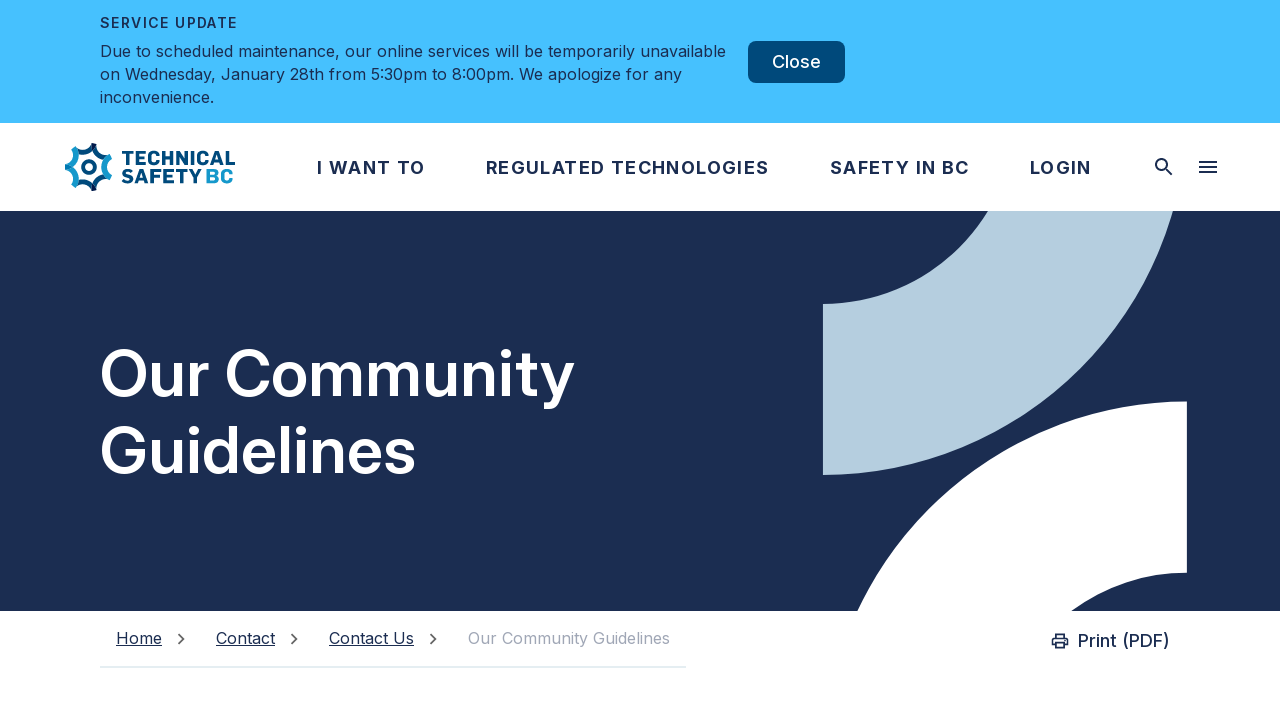

--- FILE ---
content_type: text/html; charset=utf-8
request_url: https://www.technicalsafetybc.ca/contact/contact-us/our-community-guidelines
body_size: 23450
content:
<!DOCTYPE html><html lang="en"><link rel="preconnect" href="https://fonts.gstatic.com"/><meta name="application-name" content="Technical Safety BC"/><meta charSet="utf-8"/><meta http-equiv="X-UA-Compatible" content="IE=edge"/><meta name="viewport" content="width=device-width,initial-scale=1,minimum-scale=1"/><link rel="manifest" href="/manifest.json"/><link href="/favicon.ico" rel="icon" type="image/ico" sizes="32x32"/><link rel="apple-touch-icon" href="/icon/apple-touch-icon.png"/><meta name="theme-color" content="#00497B"/><link href="https://fonts.googleapis.com/css?family=Inter&amp;display=swap" rel="stylesheet"/><link rel="stylesheet" href="https://cdnjs.cloudflare.com/ajax/libs/font-awesome/6.0.0-beta2/css/all.min.css" integrity="sha512-YWzhKL2whUzgiheMoBFwW8CKV4qpHQAEuvilg9FAn5VJUDwKZZxkJNuGM4XkWuk94WCrrwslk8yWNGmY1EduTA==" crossorigin="anonymous" referrerPolicy="no-referrer"/><link href="https://cdn.jsdelivr.net/npm/bootstrap@5.0.2/dist/css/bootstrap.min.css" rel="stylesheet" integrity="sha384-EVSTQN3/azprG1Anm3QDgpJLIm9Nao0Yz1ztcQTwFspd3yD65VohhpuuCOmLASjC" crossorigin="anonymous"/><head><link rel="preconnect" href="https://fonts.gstatic.com" data-next-head=""/><meta name="application-name" content="Technical Safety BC" data-next-head=""/><meta charSet="utf-8" data-next-head=""/><meta http-equiv="X-UA-Compatible" content="IE=edge" data-next-head=""/><meta name="viewport" content="width=device-width,initial-scale=1,minimum-scale=1" data-next-head=""/><link rel="manifest" href="/manifest.json" data-next-head=""/><link href="/favicon.ico" rel="icon" type="image/ico" sizes="32x32" data-next-head=""/><link rel="apple-touch-icon" href="/icon/apple-touch-icon.png" data-next-head=""/><meta name="theme-color" content="#00497B" data-next-head=""/><title data-next-head="">Our Community Guidelines | TSBC</title><meta name="title" content="Community Guidelines | Build Community With Us | Technical Safety BC" data-next-head=""/><meta name="description" content="These community guidelines explain how to interact with us and others in the safety community through our social media platforms." data-next-head=""/><meta name="keywords" content="community guidelines, social media safety, social terms of use" data-next-head=""/><link rel="preload" as="image" imageSrcSet="/_next/image?url=https%3A%2F%2Ffiles.technicalsafetybc.ca%2Fv3%2Fassets%2Fbltdec2ded849740f4d%2Fblt4801317903515ed7%2F624f50b312ae2d0559533205%2Flogo.svg&amp;w=256&amp;q=75 1x, /_next/image?url=https%3A%2F%2Ffiles.technicalsafetybc.ca%2Fv3%2Fassets%2Fbltdec2ded849740f4d%2Fblt4801317903515ed7%2F624f50b312ae2d0559533205%2Flogo.svg&amp;w=384&amp;q=75 2x" data-next-head=""/><link rel="preload" href="/_next/static/media/e4af272ccee01ff0-s.p.woff2" as="font" type="font/woff2" crossorigin="anonymous" data-next-font="size-adjust"/><link rel="preload" href="/_next/static/css/eb3174ec395ffa3b.css" as="style"/><link rel="stylesheet" href="/_next/static/css/eb3174ec395ffa3b.css" data-n-g=""/><link rel="preload" href="/_next/static/css/045ad60a90d5d2f1.css" as="style"/><link rel="stylesheet" href="/_next/static/css/045ad60a90d5d2f1.css" data-n-p=""/><noscript data-n-css=""></noscript><script defer="" nomodule="" src="/_next/static/chunks/polyfills-42372ed130431b0a.js"></script><script src="/_next/static/chunks/webpack-6224d37324e372cb.js" defer=""></script><script src="/_next/static/chunks/framework-a83d3cc2707df234.js" defer=""></script><script src="/_next/static/chunks/main-61cae24c723c2194.js" defer=""></script><script src="/_next/static/chunks/pages/_app-4d744c2ca7b10d9f.js" defer=""></script><script src="/_next/static/chunks/802-a7d2d519ae001a6b.js" defer=""></script><script src="/_next/static/chunks/844-9deae27315a453ff.js" defer=""></script><script src="/_next/static/chunks/905-dc7f283d8f5ffc26.js" defer=""></script><script src="/_next/static/chunks/425-ffd3a852a6e33947.js" defer=""></script><script src="/_next/static/chunks/668-62bbb9009c0f11eb.js" defer=""></script><script src="/_next/static/chunks/210-f0592b3cae74b505.js" defer=""></script><script src="/_next/static/chunks/477-5ec813225da74bad.js" defer=""></script><script src="/_next/static/chunks/291-7ba8281354d54f87.js" defer=""></script><script src="/_next/static/chunks/pages/%5B...page%5D-f24102d1e16962b5.js" defer=""></script><script src="/_next/static/0lbxJlRSXIJE7Q5PT9SY2/_buildManifest.js" defer=""></script><script src="/_next/static/0lbxJlRSXIJE7Q5PT9SY2/_ssgManifest.js" defer=""></script></head><body><noscript><iframe src="https://www.googletagmanager.com/ns.html?id=GTM-K9FJR94" height="0" width="0" title="gtm-non-user-facing" style="display:none;visibility:hidden"></iframe></noscript><div id="__next"><style data-emotion="css-global 1n8im53">html{-webkit-font-smoothing:antialiased;-moz-osx-font-smoothing:grayscale;box-sizing:border-box;-webkit-text-size-adjust:100%;}*,*::before,*::after{box-sizing:inherit;}strong,b{font-weight:700;}body{margin:0;color:#1B2D51;font-style:normal;font-size:20px;font-weight:400;line-height:28px;font-family:'Inter',sans-serif;background-color:#fff;}@media (max-width:899.95px){body{font-size:18px;line-height:25px;}}@media print{body{background-color:#fff;}}body::backdrop{background-color:#fff;}</style><main class="__className_f367f3"><style data-emotion="css ci8avl">.css-ci8avl{box-sizing:border-box;display:-webkit-box;display:-webkit-flex;display:-ms-flexbox;display:flex;-webkit-box-flex-wrap:wrap;-webkit-flex-wrap:wrap;-ms-flex-wrap:wrap;flex-wrap:wrap;width:100%;-webkit-flex-direction:row;-ms-flex-direction:row;flex-direction:row;-webkit-align-items:center;-webkit-box-align:center;-ms-flex-align:center;align-items:center;background-color:#fff;margin:0 auto;padding:0px;max-width:1920px;}</style><div class="MuiGrid-root MuiGrid-container css-ci8avl"><style data-emotion="css 2kjj6j">.css-2kjj6j{box-sizing:border-box;margin:0;-webkit-flex-direction:row;-ms-flex-direction:row;flex-direction:row;-webkit-flex-basis:100%;-ms-flex-preferred-size:100%;flex-basis:100%;-webkit-box-flex:0;-webkit-flex-grow:0;-ms-flex-positive:0;flex-grow:0;max-width:100%;}@media (min-width:768px){.css-2kjj6j{-webkit-flex-basis:100%;-ms-flex-preferred-size:100%;flex-basis:100%;-webkit-box-flex:0;-webkit-flex-grow:0;-ms-flex-positive:0;flex-grow:0;max-width:100%;}}@media (min-width:1024px){.css-2kjj6j{-webkit-flex-basis:100%;-ms-flex-preferred-size:100%;flex-basis:100%;-webkit-box-flex:0;-webkit-flex-grow:0;-ms-flex-positive:0;flex-grow:0;max-width:100%;}}@media (min-width:1440px){.css-2kjj6j{-webkit-flex-basis:100%;-ms-flex-preferred-size:100%;flex-basis:100%;-webkit-box-flex:0;-webkit-flex-grow:0;-ms-flex-positive:0;flex-grow:0;max-width:100%;}}@media (min-width:2160px){.css-2kjj6j{-webkit-flex-basis:100%;-ms-flex-preferred-size:100%;flex-basis:100%;-webkit-box-flex:0;-webkit-flex-grow:0;-ms-flex-positive:0;flex-grow:0;max-width:100%;}}</style><div class="MuiGrid-root MuiGrid-item MuiGrid-grid-xs-12 css-2kjj6j"><style data-emotion="css 1oja0gz">.css-1oja0gz{background-color:#fff;color:#1B2D51;-webkit-transition:box-shadow 300ms cubic-bezier(0.4, 0, 0.2, 1) 0ms;transition:box-shadow 300ms cubic-bezier(0.4, 0, 0.2, 1) 0ms;border-radius:4px;box-shadow:0px 5px 5px -3px rgba(0,0,0,0.2),0px 8px 10px 1px rgba(0,0,0,0.14),0px 3px 14px 2px rgba(0,0,0,0.12);}</style><div class="MuiPaper-root MuiPaper-elevation MuiPaper-rounded MuiPaper-elevation8 css-1oja0gz" id="site-wrapper"><header id="desktop-header"><div class="MuiBox-root css-0" data-cy="announcement-bar"></div><div class="max-width header-div"><a class="logo-tag" title="Technical Safety BC" href="/" role="button" aria-label="homepage link" name="homepage-link"><style data-emotion="css fr72qn">.css-fr72qn{-webkit-flex:0 0 170px;-ms-flex:0 0 170px;flex:0 0 170px;margin:20px 0;float:left;margin-left:15px;}@media (min-width:1024px){.css-fr72qn{padding-right:32px;padding-left:50px;}}@media (max-width:1023.95px){.css-fr72qn{padding-right:0px;padding-left:0px;}}@media (min-width:1024px){.css-fr72qn>.logo{width:170px;}}@media (max-width:1023.95px){.css-fr72qn>.logo{width:125px;height:auto;}}</style><div class="MuiBox-root css-fr72qn"><img data-cy="header-logo" aria-label="header logo" alt="Site Header" title="Site Header" width="170" height="48" decoding="async" data-nimg="1" class="logo" style="color:transparent" srcSet="/_next/image?url=https%3A%2F%2Ffiles.technicalsafetybc.ca%2Fv3%2Fassets%2Fbltdec2ded849740f4d%2Fblt4801317903515ed7%2F624f50b312ae2d0559533205%2Flogo.svg&amp;w=256&amp;q=75 1x, /_next/image?url=https%3A%2F%2Ffiles.technicalsafetybc.ca%2Fv3%2Fassets%2Fbltdec2ded849740f4d%2Fblt4801317903515ed7%2F624f50b312ae2d0559533205%2Flogo.svg&amp;w=384&amp;q=75 2x" src="/_next/image?url=https%3A%2F%2Ffiles.technicalsafetybc.ca%2Fv3%2Fassets%2Fbltdec2ded849740f4d%2Fblt4801317903515ed7%2F624f50b312ae2d0559533205%2Flogo.svg&amp;w=384&amp;q=75"/></div></a><nav class="menu"><style data-emotion="css v06das">.css-v06das{list-style:none;margin:0;padding:0;position:relative;padding-top:8px;padding-bottom:8px;padding:0;display:-webkit-inline-box;display:-webkit-inline-flex;display:-ms-inline-flexbox;display:inline-flex;padding:0 0 0 0;-webkit-box-pack:space-evenly;-ms-flex-pack:space-evenly;-webkit-justify-content:space-evenly;justify-content:space-evenly;width:-webkit-fill-available;}</style><ul class="MuiList-root MuiList-padding nav-ul header-ul css-v06das"><li style="margin:0" data-cy="primary-dropdown-links"><style data-emotion="css 1krp3b">.css-1krp3b{background-color:transparent;color:#1B2D51;font-style:normal;font-weight:500;font-size:18px;line-height:22px;text-align:center;text-transform:none;border-radius:8px;padding:10px;}.css-1krp3b:hover{background-color:#E5EEF2;color:#00497B;}.css-1krp3b:focus,.css-1krp3b.Mui-focusVisible{background-color:transparent;color:#1B2D51;}.css-1krp3b.Mui-disabled{color:#A0A7B6;}.css-1krp3b .MuiButton-endIcon{margin-left:10px;}.css-1krp3b .MuiButton-endIcon>*:nth-of-type(1){font-size:12px;}</style><style data-emotion="css 1o9ajol">.css-1o9ajol{font-style:normal;font-size:18px;font-weight:500;line-height:23px;color:#00497B;font-family:'Inter',sans-serif;text-transform:uppercase;min-width:64px;padding:6px 8px;border-radius:4px;-webkit-transition:background-color 250ms cubic-bezier(0.4, 0, 0.2, 1) 0ms,box-shadow 250ms cubic-bezier(0.4, 0, 0.2, 1) 0ms,border-color 250ms cubic-bezier(0.4, 0, 0.2, 1) 0ms,color 250ms cubic-bezier(0.4, 0, 0.2, 1) 0ms;transition:background-color 250ms cubic-bezier(0.4, 0, 0.2, 1) 0ms,box-shadow 250ms cubic-bezier(0.4, 0, 0.2, 1) 0ms,border-color 250ms cubic-bezier(0.4, 0, 0.2, 1) 0ms,color 250ms cubic-bezier(0.4, 0, 0.2, 1) 0ms;box-shadow:none;background-color:transparent;color:#1B2D51;font-style:normal;font-weight:500;font-size:18px;line-height:22px;text-align:center;text-transform:none;border-radius:8px;padding:10px;}.css-1o9ajol:hover{-webkit-text-decoration:none;text-decoration:none;background-color:rgba(0, 73, 123, 0.04);}@media (hover: none){.css-1o9ajol:hover{background-color:transparent;}}.css-1o9ajol.Mui-disabled{color:rgba(0, 0, 0, 0.26);}.css-1o9ajol:hover{box-shadow:none;}.css-1o9ajol.Mui-focusVisible{box-shadow:none;}.css-1o9ajol:active{box-shadow:none;}.css-1o9ajol.Mui-disabled{box-shadow:none;}.css-1o9ajol:hover{background-color:#E5EEF2;color:#00497B;}.css-1o9ajol:focus,.css-1o9ajol.Mui-focusVisible{background-color:transparent;color:#1B2D51;}.css-1o9ajol.Mui-disabled{color:#A0A7B6;}.css-1o9ajol .MuiButton-endIcon{margin-left:10px;}.css-1o9ajol .MuiButton-endIcon>*:nth-of-type(1){font-size:12px;}</style><style data-emotion="css c6b9r3">.css-c6b9r3{display:-webkit-inline-box;display:-webkit-inline-flex;display:-ms-inline-flexbox;display:inline-flex;-webkit-align-items:center;-webkit-box-align:center;-ms-flex-align:center;align-items:center;-webkit-box-pack:center;-ms-flex-pack:center;-webkit-justify-content:center;justify-content:center;position:relative;box-sizing:border-box;-webkit-tap-highlight-color:transparent;background-color:transparent;outline:0;border:0;margin:0;border-radius:0;padding:0;cursor:pointer;-webkit-user-select:none;-moz-user-select:none;-ms-user-select:none;user-select:none;vertical-align:middle;-moz-appearance:none;-webkit-appearance:none;-webkit-text-decoration:none;text-decoration:none;color:inherit;font-style:normal;font-size:18px;font-weight:500;line-height:23px;color:#00497B;font-family:'Inter',sans-serif;text-transform:uppercase;min-width:64px;padding:6px 8px;border-radius:4px;-webkit-transition:background-color 250ms cubic-bezier(0.4, 0, 0.2, 1) 0ms,box-shadow 250ms cubic-bezier(0.4, 0, 0.2, 1) 0ms,border-color 250ms cubic-bezier(0.4, 0, 0.2, 1) 0ms,color 250ms cubic-bezier(0.4, 0, 0.2, 1) 0ms;transition:background-color 250ms cubic-bezier(0.4, 0, 0.2, 1) 0ms,box-shadow 250ms cubic-bezier(0.4, 0, 0.2, 1) 0ms,border-color 250ms cubic-bezier(0.4, 0, 0.2, 1) 0ms,color 250ms cubic-bezier(0.4, 0, 0.2, 1) 0ms;box-shadow:none;background-color:transparent;color:#1B2D51;font-style:normal;font-weight:500;font-size:18px;line-height:22px;text-align:center;text-transform:none;border-radius:8px;padding:10px;}.css-c6b9r3::-moz-focus-inner{border-style:none;}.css-c6b9r3.Mui-disabled{pointer-events:none;cursor:default;}@media print{.css-c6b9r3{-webkit-print-color-adjust:exact;color-adjust:exact;}}.css-c6b9r3:hover{-webkit-text-decoration:none;text-decoration:none;background-color:rgba(0, 73, 123, 0.04);}@media (hover: none){.css-c6b9r3:hover{background-color:transparent;}}.css-c6b9r3.Mui-disabled{color:rgba(0, 0, 0, 0.26);}.css-c6b9r3:hover{box-shadow:none;}.css-c6b9r3.Mui-focusVisible{box-shadow:none;}.css-c6b9r3:active{box-shadow:none;}.css-c6b9r3.Mui-disabled{box-shadow:none;}.css-c6b9r3:hover{background-color:#E5EEF2;color:#00497B;}.css-c6b9r3:focus,.css-c6b9r3.Mui-focusVisible{background-color:transparent;color:#1B2D51;}.css-c6b9r3.Mui-disabled{color:#A0A7B6;}.css-c6b9r3 .MuiButton-endIcon{margin-left:10px;}.css-c6b9r3 .MuiButton-endIcon>*:nth-of-type(1){font-size:12px;}</style><button class="MuiButtonBase-root MuiButton-root MuiButton-text MuiButton-textPrimary MuiButton-sizeMedium MuiButton-textSizeMedium MuiButton-colorPrimary MuiButton-disableElevation MuiButton-root MuiButton-text MuiButton-textPrimary MuiButton-sizeMedium MuiButton-textSizeMedium MuiButton-colorPrimary MuiButton-disableElevation css-c6b9r3" tabindex="0" type="button" role="button" aria-label="header dropdown link" name="primary-link"><style data-emotion="css nu4boj">.css-nu4boj{margin:0;font-style:normal;font-size:18px;font-weight:700;line-height:25px;text-transform:uppercase;color:#1B2D51;font-family:'Inter',sans-serif;color:#1B2D51;font-weight:700;}@media (max-width:899.95px){.css-nu4boj{font-size:18px;font-weight:700;line-height:25px;}}</style><h5 class="MuiTypography-root MuiTypography-h5 css-nu4boj">I Want To</h5></button></li><style data-emotion="css 18af76f">.css-18af76f{z-index:1200;z-index:1;}.css-18af76f .MuiPaper-root{top:calc(undefinedpx - 1px);max-width:1920px;margin:0 auto;left:-4px;}</style><li style="margin:0" data-cy="primary-dropdown-links"><button class="MuiButtonBase-root MuiButton-root MuiButton-text MuiButton-textPrimary MuiButton-sizeMedium MuiButton-textSizeMedium MuiButton-colorPrimary MuiButton-disableElevation MuiButton-root MuiButton-text MuiButton-textPrimary MuiButton-sizeMedium MuiButton-textSizeMedium MuiButton-colorPrimary MuiButton-disableElevation css-c6b9r3" tabindex="0" type="button" role="button" aria-label="header dropdown link" name="primary-link"><h5 class="MuiTypography-root MuiTypography-h5 css-nu4boj">Regulated Technologies</h5></button></li><li style="margin:0" data-cy="primary-dropdown-links"><button class="MuiButtonBase-root MuiButton-root MuiButton-text MuiButton-textPrimary MuiButton-sizeMedium MuiButton-textSizeMedium MuiButton-colorPrimary MuiButton-disableElevation MuiButton-root MuiButton-text MuiButton-textPrimary MuiButton-sizeMedium MuiButton-textSizeMedium MuiButton-colorPrimary MuiButton-disableElevation css-c6b9r3" tabindex="0" type="button" role="button" aria-label="header dropdown link" name="primary-link"><h5 class="MuiTypography-root MuiTypography-h5 css-nu4boj">Safety In BC</h5></button></li><li style="margin:0" data-cy="primary-dropdown-links"><button class="MuiButtonBase-root MuiButton-root MuiButton-text MuiButton-textPrimary MuiButton-sizeMedium MuiButton-textSizeMedium MuiButton-colorPrimary MuiButton-disableElevation MuiButton-root MuiButton-text MuiButton-textPrimary MuiButton-sizeMedium MuiButton-textSizeMedium MuiButton-colorPrimary MuiButton-disableElevation css-c6b9r3" tabindex="0" type="button" role="button" aria-label="header dropdown link" name="primary-link"><h5 class="MuiTypography-root MuiTypography-h5 css-nu4boj">Login</h5></button></li></ul><style data-emotion="css bev6z">.css-bev6z{display:none;width:-webkit-fill-available;}</style><div class="MuiBox-root css-bev6z"></div></nav><style data-emotion="css bs01gn">.css-bs01gn{background-color:transparent;color:#1B2D51;font-style:normal;font-weight:500;font-size:18px;line-height:22px;text-align:center;text-transform:none;border-radius:8px;padding:10px;}.css-bs01gn:hover{background-color:#E5EEF2;color:#00497B;}.css-bs01gn:focus,.css-bs01gn.Mui-focusVisible{background-color:#B5CEDF;color:#00497B;}.css-bs01gn.Mui-disabled{background:#D8DAE0;}.css-bs01gn.Mui-disabled>svg{color:#A0A7B6;}</style><style data-emotion="css 1lkp91u">.css-1lkp91u{text-align:center;-webkit-flex:0 0 auto;-ms-flex:0 0 auto;flex:0 0 auto;font-size:1.5rem;padding:8px;border-radius:50%;overflow:visible;color:rgba(0, 0, 0, 0.54);-webkit-transition:background-color 150ms cubic-bezier(0.4, 0, 0.2, 1) 0ms;transition:background-color 150ms cubic-bezier(0.4, 0, 0.2, 1) 0ms;background-color:transparent;color:#1B2D51;font-style:normal;font-weight:500;font-size:18px;line-height:22px;text-align:center;text-transform:none;border-radius:8px;padding:10px;}.css-1lkp91u:hover{background-color:rgba(0, 0, 0, 0.04);}@media (hover: none){.css-1lkp91u:hover{background-color:transparent;}}.css-1lkp91u.Mui-disabled{background-color:transparent;color:rgba(0, 0, 0, 0.26);}.css-1lkp91u:hover{background-color:#E5EEF2;color:#00497B;}.css-1lkp91u:focus,.css-1lkp91u.Mui-focusVisible{background-color:#B5CEDF;color:#00497B;}.css-1lkp91u.Mui-disabled{background:#D8DAE0;}.css-1lkp91u.Mui-disabled>svg{color:#A0A7B6;}</style><style data-emotion="css t42d0i">.css-t42d0i{display:-webkit-inline-box;display:-webkit-inline-flex;display:-ms-inline-flexbox;display:inline-flex;-webkit-align-items:center;-webkit-box-align:center;-ms-flex-align:center;align-items:center;-webkit-box-pack:center;-ms-flex-pack:center;-webkit-justify-content:center;justify-content:center;position:relative;box-sizing:border-box;-webkit-tap-highlight-color:transparent;background-color:transparent;outline:0;border:0;margin:0;border-radius:0;padding:0;cursor:pointer;-webkit-user-select:none;-moz-user-select:none;-ms-user-select:none;user-select:none;vertical-align:middle;-moz-appearance:none;-webkit-appearance:none;-webkit-text-decoration:none;text-decoration:none;color:inherit;text-align:center;-webkit-flex:0 0 auto;-ms-flex:0 0 auto;flex:0 0 auto;font-size:1.5rem;padding:8px;border-radius:50%;overflow:visible;color:rgba(0, 0, 0, 0.54);-webkit-transition:background-color 150ms cubic-bezier(0.4, 0, 0.2, 1) 0ms;transition:background-color 150ms cubic-bezier(0.4, 0, 0.2, 1) 0ms;background-color:transparent;color:#1B2D51;font-style:normal;font-weight:500;font-size:18px;line-height:22px;text-align:center;text-transform:none;border-radius:8px;padding:10px;}.css-t42d0i::-moz-focus-inner{border-style:none;}.css-t42d0i.Mui-disabled{pointer-events:none;cursor:default;}@media print{.css-t42d0i{-webkit-print-color-adjust:exact;color-adjust:exact;}}.css-t42d0i:hover{background-color:rgba(0, 0, 0, 0.04);}@media (hover: none){.css-t42d0i:hover{background-color:transparent;}}.css-t42d0i.Mui-disabled{background-color:transparent;color:rgba(0, 0, 0, 0.26);}.css-t42d0i:hover{background-color:#E5EEF2;color:#00497B;}.css-t42d0i:focus,.css-t42d0i.Mui-focusVisible{background-color:#B5CEDF;color:#00497B;}.css-t42d0i.Mui-disabled{background:#D8DAE0;}.css-t42d0i.Mui-disabled>svg{color:#A0A7B6;}</style><button class="MuiButtonBase-root MuiIconButton-root MuiIconButton-sizeMedium css-t42d0i" tabindex="0" type="button" name="toggle-searchbar" aria-label="toggle searchbar"><style data-emotion="css vgmey2">.css-vgmey2{-webkit-user-select:none;-moz-user-select:none;-ms-user-select:none;user-select:none;width:1em;height:1em;display:inline-block;fill:currentColor;-webkit-flex-shrink:0;-ms-flex-negative:0;flex-shrink:0;-webkit-transition:fill 200ms cubic-bezier(0.4, 0, 0.2, 1) 0ms;transition:fill 200ms cubic-bezier(0.4, 0, 0.2, 1) 0ms;font-size:1.5rem;color:#1B2D51;}</style><svg class="MuiSvgIcon-root MuiSvgIcon-fontSizeMedium css-vgmey2" focusable="false" aria-hidden="true" viewBox="0 0 24 24" data-testid="SearchIcon" data-cy="toggle-searchbar"><path d="M15.5 14h-.79l-.28-.27C15.41 12.59 16 11.11 16 9.5 16 5.91 13.09 3 9.5 3S3 5.91 3 9.5 5.91 16 9.5 16c1.61 0 3.09-.59 4.23-1.57l.27.28v.79l5 4.99L20.49 19zm-6 0C7.01 14 5 11.99 5 9.5S7.01 5 9.5 5 14 7.01 14 9.5 11.99 14 9.5 14"></path></svg></button><style data-emotion="css 1umwgxb">.css-1umwgxb{background-color:transparent;color:#1B2D51;font-style:normal;font-weight:500;font-size:18px;line-height:22px;text-align:center;text-transform:none;border-radius:8px;padding:10px;margin-right:50px;}.css-1umwgxb:hover{background-color:#E5EEF2;color:#00497B;}.css-1umwgxb:focus,.css-1umwgxb.Mui-focusVisible{background-color:#B5CEDF;color:#00497B;}.css-1umwgxb.Mui-disabled{background:#D8DAE0;}.css-1umwgxb.Mui-disabled>svg{color:#A0A7B6;}</style><style data-emotion="css duhh4j">.css-duhh4j{text-align:center;-webkit-flex:0 0 auto;-ms-flex:0 0 auto;flex:0 0 auto;font-size:1.5rem;padding:8px;border-radius:50%;overflow:visible;color:rgba(0, 0, 0, 0.54);-webkit-transition:background-color 150ms cubic-bezier(0.4, 0, 0.2, 1) 0ms;transition:background-color 150ms cubic-bezier(0.4, 0, 0.2, 1) 0ms;margin-right:50px;background-color:transparent;color:#1B2D51;font-style:normal;font-weight:500;font-size:18px;line-height:22px;text-align:center;text-transform:none;border-radius:8px;padding:10px;margin-right:50px;}.css-duhh4j:hover{background-color:rgba(0, 0, 0, 0.04);}@media (hover: none){.css-duhh4j:hover{background-color:transparent;}}.css-duhh4j.Mui-disabled{background-color:transparent;color:rgba(0, 0, 0, 0.26);}.css-duhh4j:hover{background-color:#E5EEF2;color:#00497B;}.css-duhh4j:focus,.css-duhh4j.Mui-focusVisible{background-color:#B5CEDF;color:#00497B;}.css-duhh4j.Mui-disabled{background:#D8DAE0;}.css-duhh4j.Mui-disabled>svg{color:#A0A7B6;}</style><style data-emotion="css 187wk4l">.css-187wk4l{display:-webkit-inline-box;display:-webkit-inline-flex;display:-ms-inline-flexbox;display:inline-flex;-webkit-align-items:center;-webkit-box-align:center;-ms-flex-align:center;align-items:center;-webkit-box-pack:center;-ms-flex-pack:center;-webkit-justify-content:center;justify-content:center;position:relative;box-sizing:border-box;-webkit-tap-highlight-color:transparent;background-color:transparent;outline:0;border:0;margin:0;border-radius:0;padding:0;cursor:pointer;-webkit-user-select:none;-moz-user-select:none;-ms-user-select:none;user-select:none;vertical-align:middle;-moz-appearance:none;-webkit-appearance:none;-webkit-text-decoration:none;text-decoration:none;color:inherit;text-align:center;-webkit-flex:0 0 auto;-ms-flex:0 0 auto;flex:0 0 auto;font-size:1.5rem;padding:8px;border-radius:50%;overflow:visible;color:rgba(0, 0, 0, 0.54);-webkit-transition:background-color 150ms cubic-bezier(0.4, 0, 0.2, 1) 0ms;transition:background-color 150ms cubic-bezier(0.4, 0, 0.2, 1) 0ms;margin-right:50px;background-color:transparent;color:#1B2D51;font-style:normal;font-weight:500;font-size:18px;line-height:22px;text-align:center;text-transform:none;border-radius:8px;padding:10px;margin-right:50px;}.css-187wk4l::-moz-focus-inner{border-style:none;}.css-187wk4l.Mui-disabled{pointer-events:none;cursor:default;}@media print{.css-187wk4l{-webkit-print-color-adjust:exact;color-adjust:exact;}}.css-187wk4l:hover{background-color:rgba(0, 0, 0, 0.04);}@media (hover: none){.css-187wk4l:hover{background-color:transparent;}}.css-187wk4l.Mui-disabled{background-color:transparent;color:rgba(0, 0, 0, 0.26);}.css-187wk4l:hover{background-color:#E5EEF2;color:#00497B;}.css-187wk4l:focus,.css-187wk4l.Mui-focusVisible{background-color:#B5CEDF;color:#00497B;}.css-187wk4l.Mui-disabled{background:#D8DAE0;}.css-187wk4l.Mui-disabled>svg{color:#A0A7B6;}</style><button class="MuiButtonBase-root MuiIconButton-root MuiIconButton-sizeMedium css-187wk4l" tabindex="0" type="button" name="open-desktop-hamburger-menu" aria-label="desktop hamburger menu"><svg class="MuiSvgIcon-root MuiSvgIcon-fontSizeMedium css-vgmey2" focusable="false" aria-hidden="true" viewBox="0 0 24 24" data-testid="MenuIcon" data-cy="desktop-hamburger"><path d="M3 18h18v-2H3zm0-5h18v-2H3zm0-7v2h18V6z"></path></svg></button></div></header><style data-emotion="css a3xyjy">.css-a3xyjy{z-index:1200;}</style><header class="header" id="mobile-header"><div class="MuiBox-root css-0" data-cy="announcement-bar"></div><style data-emotion="css c3vlm2">.css-c3vlm2{background:#fff;}</style><div class="max-width header-div MuiBox-root css-c3vlm2"><a class="logo-tag" title="Technical Safety BC" href="/" role="button" aria-label="homepage link" name="homepage-link"><div class="MuiBox-root css-fr72qn"><img data-cy="header-logo" aria-label="header logo" alt="Site Header" title="Site Header" width="170" height="48" decoding="async" data-nimg="1" class="logo" style="color:transparent" srcSet="/_next/image?url=https%3A%2F%2Ffiles.technicalsafetybc.ca%2Fv3%2Fassets%2Fbltdec2ded849740f4d%2Fblt4801317903515ed7%2F624f50b312ae2d0559533205%2Flogo.svg&amp;w=256&amp;q=75 1x, /_next/image?url=https%3A%2F%2Ffiles.technicalsafetybc.ca%2Fv3%2Fassets%2Fbltdec2ded849740f4d%2Fblt4801317903515ed7%2F624f50b312ae2d0559533205%2Flogo.svg&amp;w=384&amp;q=75 2x" src="/_next/image?url=https%3A%2F%2Ffiles.technicalsafetybc.ca%2Fv3%2Fassets%2Fbltdec2ded849740f4d%2Fblt4801317903515ed7%2F624f50b312ae2d0559533205%2Flogo.svg&amp;w=384&amp;q=75"/></div></a><input class="menu-btn" type="checkbox" id="menu-btn" readonly=""/><label class="menu-icon" for="menu-btn" role="presentation" aria-label="toggle mobile navigation menu" name="mobile-hamburger-menu" data-cy="mobile-hamburger"><span class="navicon"></span></label><style data-emotion="css 1xumbtk">.css-1xumbtk{z-index:1200;z-index:1;}.css-1xumbtk .MuiDrawer-root{top:undefinedpx;}.css-1xumbtk .MuiPaper-root{top:undefinedpx;}</style></div></header><style data-emotion="css 12wrg73">.css-12wrg73{background-color:#1B2D51;max-width:1920px;height:400px;display:-webkit-box;display:-webkit-flex;display:-ms-flexbox;display:flex;-webkit-align-items:center;-webkit-box-align:center;-ms-flex-align:center;align-items:center;overflow:hidden;}</style><div class="MuiBox-root css-12wrg73" id="banner-a74a1a" data-cy="category-banner"><style data-emotion="css vh0b67">.css-vh0b67{display:-webkit-box;display:-webkit-flex;display:-ms-flexbox;display:flex;-webkit-box-flex:1;-webkit-flex-grow:1;-ms-flex-positive:1;flex-grow:1;-webkit-flex-direction:column;-ms-flex-direction:column;flex-direction:column;}.css-vh0b67>*{margin:15px 0!important;}</style><div class="MuiBox-root css-vh0b67"><div class="MuiBox-root css-0"><style data-emotion="css wggmfx">.css-wggmfx{color:#fff;text-transform:inherit;padding-left:100px;overflow:hidden;max-width:100%;display:-webkit-box;-webkit-box-orient:vertical;-webkit-line-clamp:2;text-overflow:ellipsis;}@media (max-width:1023.95px){.css-wggmfx{padding-left:20px;padding-right:20px;-webkit-line-clamp:3;}}</style><style data-emotion="css on37ot">.css-on37ot{margin:0;font-style:normal;font-size:65px;font-weight:600;line-height:77px;color:#1B2D51;font-family:'Inter',sans-serif;text-transform:inherit;padding-left:100px;overflow:hidden;max-width:100%;display:-webkit-box;-webkit-box-orient:vertical;-webkit-line-clamp:2;text-overflow:ellipsis;color:#fff;text-transform:inherit;padding-left:100px;overflow:hidden;max-width:100%;display:-webkit-box;-webkit-box-orient:vertical;-webkit-line-clamp:2;text-overflow:ellipsis;}@media (max-width:899.95px){.css-on37ot{font-size:35px;font-weight:600;line-height:42px;}}@media (max-width:1023.95px){.css-on37ot{padding-left:20px;padding-right:20px;-webkit-line-clamp:3;}}@media (max-width:1023.95px){.css-on37ot{padding-left:20px;padding-right:20px;-webkit-line-clamp:3;}}</style><h1 class="MuiTypography-root MuiTypography-h1 css-on37ot">Our Community Guidelines</h1></div></div><div class="MuiBox-root css-0"><style data-emotion="css 1yeqagr">.css-1yeqagr{margin-right:-50px;}@media (max-width:1023.95px){.css-1yeqagr{display:none;}}</style><div class="MuiBox-root css-1yeqagr"><style data-emotion="css ipbwog">.css-ipbwog{-webkit-user-select:none;-moz-user-select:none;-ms-user-select:none;user-select:none;width:1em;height:1em;display:inline-block;fill:currentColor;-webkit-flex-shrink:0;-ms-flex-negative:0;flex-shrink:0;-webkit-transition:fill 200ms cubic-bezier(0.4, 0, 0.2, 1) 0ms;transition:fill 200ms cubic-bezier(0.4, 0, 0.2, 1) 0ms;font-size:1.5rem;fill:#B5CEDF;width:650px;height:600px;}</style><svg xmlns="http://www.w3.org/2000/svg" fill="none" data-type="dual" viewBox="0 0 426 702" class="MuiSvgIcon-root MuiSvgIcon-fontSizeMedium css-ipbwog" focusable="false" aria-hidden="true" type="dual" data-testid="dual-noodle"><path d="M0 425.89A425.798 425.798 0 0 0 425.799.09H225.674A225.677 225.677 0 0 1 0 225.764z"></path><path fill="#fff" d="M425.8 339.998A425.8 425.8 0 0 0 4.913 701.305h204.625A225.67 225.67 0 0 1 425.8 540.124z"></path></svg></div></div></div><style data-emotion="css hpfqnx">.css-hpfqnx{box-sizing:border-box;display:-webkit-box;display:-webkit-flex;display:-ms-flexbox;display:flex;-webkit-box-flex-wrap:wrap;-webkit-flex-wrap:wrap;-ms-flex-wrap:wrap;flex-wrap:wrap;width:100%;-webkit-flex-direction:row;-ms-flex-direction:row;flex-direction:row;-webkit-align-items:center;-webkit-box-align:center;-ms-flex-align:center;align-items:center;background-color:#fff;margin:0 auto;max-width:1920px;}@media (min-width:1024px){.css-hpfqnx{padding:50px 100px;-webkit-box-pack:start;-ms-flex-pack:start;-webkit-justify-content:flex-start;justify-content:flex-start;}}@media (max-width:1023.95px){.css-hpfqnx{padding:25px 20px;-webkit-box-pack:center;-ms-flex-pack:center;-webkit-justify-content:center;justify-content:center;}}</style><div class="MuiGrid-root MuiGrid-container css-hpfqnx" style="padding-top:0"><div class="MuiGrid-root MuiGrid-item MuiGrid-grid-xs-12 css-2kjj6j"><style data-emotion="css qu1yp3">.css-qu1yp3{padding:16px 0;border-bottom:1.5px solid #E5EEF2;width:-webkit-fit-content;width:-moz-fit-content;width:fit-content;max-width:80%;}</style><style data-emotion="css zjyr7m">.css-zjyr7m{margin:0;font-style:normal;font-size:20px;font-weight:400;line-height:28px;color:#1B2D51;font-family:'Inter',sans-serif;color:rgba(0, 0, 0, 0.6);padding:16px 0;border-bottom:1.5px solid #E5EEF2;width:-webkit-fit-content;width:-moz-fit-content;width:fit-content;max-width:80%;}@media (max-width:899.95px){.css-zjyr7m{font-size:18px;line-height:25px;}}</style><nav class="MuiTypography-root MuiTypography-body1 MuiBreadcrumbs-root css-zjyr7m" data-cy="breadcrumb" aria-label="breadcrumb"><style data-emotion="css nhb8h9">.css-nhb8h9{display:-webkit-box;display:-webkit-flex;display:-ms-flexbox;display:flex;-webkit-box-flex-wrap:wrap;-webkit-flex-wrap:wrap;-ms-flex-wrap:wrap;flex-wrap:wrap;-webkit-align-items:center;-webkit-box-align:center;-ms-flex-align:center;align-items:center;padding:0;margin:0;list-style:none;}</style><ol class="MuiBreadcrumbs-ol css-nhb8h9"><li class="MuiBreadcrumbs-li"><a href="/"><style data-emotion="css f1kyf1">.css-f1kyf1{margin:0;font-style:normal;font-size:16px;font-weight:400;line-height:23px;color:#1B2D51;font-family:'Inter',sans-serif;padding-left:16px;text-transform:capitalize;}</style><p class="MuiTypography-root MuiTypography-body2 css-f1kyf1">Home</p></a></li><style data-emotion="css 3mf706">.css-3mf706{display:-webkit-box;display:-webkit-flex;display:-ms-flexbox;display:flex;-webkit-user-select:none;-moz-user-select:none;-ms-user-select:none;user-select:none;margin-left:8px;margin-right:8px;}</style><li aria-hidden="true" class="MuiBreadcrumbs-separator css-3mf706"><style data-emotion="css 1lf2qyz">.css-1lf2qyz{-webkit-user-select:none;-moz-user-select:none;-ms-user-select:none;user-select:none;width:1em;height:1em;display:inline-block;fill:currentColor;-webkit-flex-shrink:0;-ms-flex-negative:0;flex-shrink:0;-webkit-transition:fill 200ms cubic-bezier(0.4, 0, 0.2, 1) 0ms;transition:fill 200ms cubic-bezier(0.4, 0, 0.2, 1) 0ms;font-size:1.5rem;font-size:22px;}</style><svg class="MuiSvgIcon-root MuiSvgIcon-fontSizeMedium css-1lf2qyz" focusable="false" aria-hidden="true" viewBox="0 0 24 24" data-testid="NavigateNextIcon"><path d="M10 6 8.59 7.41 13.17 12l-4.58 4.59L10 18l6-6z"></path></svg></li><li class="MuiBreadcrumbs-li"><a href="/contact"><p class="MuiTypography-root MuiTypography-body2 css-f1kyf1">Contact</p></a></li><li aria-hidden="true" class="MuiBreadcrumbs-separator css-3mf706"><svg class="MuiSvgIcon-root MuiSvgIcon-fontSizeMedium css-1lf2qyz" focusable="false" aria-hidden="true" viewBox="0 0 24 24" data-testid="NavigateNextIcon"><path d="M10 6 8.59 7.41 13.17 12l-4.58 4.59L10 18l6-6z"></path></svg></li><li class="MuiBreadcrumbs-li"><a href="/contact/contact-us"><p class="MuiTypography-root MuiTypography-body2 css-f1kyf1">Contact Us</p></a></li><li aria-hidden="true" class="MuiBreadcrumbs-separator css-3mf706"><svg class="MuiSvgIcon-root MuiSvgIcon-fontSizeMedium css-1lf2qyz" focusable="false" aria-hidden="true" viewBox="0 0 24 24" data-testid="NavigateNextIcon"><path d="M10 6 8.59 7.41 13.17 12l-4.58 4.59L10 18l6-6z"></path></svg></li><li class="MuiBreadcrumbs-li"><style data-emotion="css 1c2b63u">.css-1c2b63u{margin:0;font-style:normal;font-size:16px;font-weight:400;line-height:23px;color:#1B2D51;font-family:'Inter',sans-serif;color:#A0A7B6;padding:0 16px;}</style><p class="MuiTypography-root MuiTypography-body2 css-1c2b63u">Our Community Guidelines</p></li></ol></nav><style data-emotion="css wmlxt8">.css-wmlxt8{float:right;margin-top:-48px;}@media (max-width:1023.95px){.css-wmlxt8{display:none;}}</style><div class="MuiBox-root css-wmlxt8"><style data-emotion="css 1j712qv">.css-1j712qv{background-color:transparent;color:#1B2D51;font-style:normal;font-weight:500;font-size:18px;line-height:22px;text-align:center;text-transform:none;border-radius:8px;padding:10px;}.css-1j712qv:hover{background-color:#E5EEF2;color:#00497B;}.css-1j712qv:focus,.css-1j712qv.Mui-focusVisible{background-color:#B5CEDF;color:#00497B;}.css-1j712qv.Mui-disabled{color:#A0A7B6;}.css-1j712qv .MuiButton-endIcon{margin-left:10px;}.css-1j712qv .MuiButton-endIcon>*:nth-of-type(1){font-size:12px;}</style><style data-emotion="css av6t72">.css-av6t72{font-style:normal;font-size:18px;font-weight:500;line-height:23px;color:#00497B;font-family:'Inter',sans-serif;text-transform:uppercase;min-width:64px;padding:6px 8px;border-radius:4px;-webkit-transition:background-color 250ms cubic-bezier(0.4, 0, 0.2, 1) 0ms,box-shadow 250ms cubic-bezier(0.4, 0, 0.2, 1) 0ms,border-color 250ms cubic-bezier(0.4, 0, 0.2, 1) 0ms,color 250ms cubic-bezier(0.4, 0, 0.2, 1) 0ms;transition:background-color 250ms cubic-bezier(0.4, 0, 0.2, 1) 0ms,box-shadow 250ms cubic-bezier(0.4, 0, 0.2, 1) 0ms,border-color 250ms cubic-bezier(0.4, 0, 0.2, 1) 0ms,color 250ms cubic-bezier(0.4, 0, 0.2, 1) 0ms;box-shadow:none;background-color:transparent;color:#1B2D51;font-style:normal;font-weight:500;font-size:18px;line-height:22px;text-align:center;text-transform:none;border-radius:8px;padding:10px;}.css-av6t72:hover{-webkit-text-decoration:none;text-decoration:none;background-color:rgba(0, 73, 123, 0.04);}@media (hover: none){.css-av6t72:hover{background-color:transparent;}}.css-av6t72.Mui-disabled{color:rgba(0, 0, 0, 0.26);}.css-av6t72:hover{box-shadow:none;}.css-av6t72.Mui-focusVisible{box-shadow:none;}.css-av6t72:active{box-shadow:none;}.css-av6t72.Mui-disabled{box-shadow:none;}.css-av6t72:hover{background-color:#E5EEF2;color:#00497B;}.css-av6t72:focus,.css-av6t72.Mui-focusVisible{background-color:#B5CEDF;color:#00497B;}.css-av6t72.Mui-disabled{color:#A0A7B6;}.css-av6t72 .MuiButton-endIcon{margin-left:10px;}.css-av6t72 .MuiButton-endIcon>*:nth-of-type(1){font-size:12px;}</style><style data-emotion="css qdvbik">.css-qdvbik{display:-webkit-inline-box;display:-webkit-inline-flex;display:-ms-inline-flexbox;display:inline-flex;-webkit-align-items:center;-webkit-box-align:center;-ms-flex-align:center;align-items:center;-webkit-box-pack:center;-ms-flex-pack:center;-webkit-justify-content:center;justify-content:center;position:relative;box-sizing:border-box;-webkit-tap-highlight-color:transparent;background-color:transparent;outline:0;border:0;margin:0;border-radius:0;padding:0;cursor:pointer;-webkit-user-select:none;-moz-user-select:none;-ms-user-select:none;user-select:none;vertical-align:middle;-moz-appearance:none;-webkit-appearance:none;-webkit-text-decoration:none;text-decoration:none;color:inherit;font-style:normal;font-size:18px;font-weight:500;line-height:23px;color:#00497B;font-family:'Inter',sans-serif;text-transform:uppercase;min-width:64px;padding:6px 8px;border-radius:4px;-webkit-transition:background-color 250ms cubic-bezier(0.4, 0, 0.2, 1) 0ms,box-shadow 250ms cubic-bezier(0.4, 0, 0.2, 1) 0ms,border-color 250ms cubic-bezier(0.4, 0, 0.2, 1) 0ms,color 250ms cubic-bezier(0.4, 0, 0.2, 1) 0ms;transition:background-color 250ms cubic-bezier(0.4, 0, 0.2, 1) 0ms,box-shadow 250ms cubic-bezier(0.4, 0, 0.2, 1) 0ms,border-color 250ms cubic-bezier(0.4, 0, 0.2, 1) 0ms,color 250ms cubic-bezier(0.4, 0, 0.2, 1) 0ms;box-shadow:none;background-color:transparent;color:#1B2D51;font-style:normal;font-weight:500;font-size:18px;line-height:22px;text-align:center;text-transform:none;border-radius:8px;padding:10px;}.css-qdvbik::-moz-focus-inner{border-style:none;}.css-qdvbik.Mui-disabled{pointer-events:none;cursor:default;}@media print{.css-qdvbik{-webkit-print-color-adjust:exact;color-adjust:exact;}}.css-qdvbik:hover{-webkit-text-decoration:none;text-decoration:none;background-color:rgba(0, 73, 123, 0.04);}@media (hover: none){.css-qdvbik:hover{background-color:transparent;}}.css-qdvbik.Mui-disabled{color:rgba(0, 0, 0, 0.26);}.css-qdvbik:hover{box-shadow:none;}.css-qdvbik.Mui-focusVisible{box-shadow:none;}.css-qdvbik:active{box-shadow:none;}.css-qdvbik.Mui-disabled{box-shadow:none;}.css-qdvbik:hover{background-color:#E5EEF2;color:#00497B;}.css-qdvbik:focus,.css-qdvbik.Mui-focusVisible{background-color:#B5CEDF;color:#00497B;}.css-qdvbik.Mui-disabled{color:#A0A7B6;}.css-qdvbik .MuiButton-endIcon{margin-left:10px;}.css-qdvbik .MuiButton-endIcon>*:nth-of-type(1){font-size:12px;}</style><button class="MuiButtonBase-root MuiButton-root MuiButton-text MuiButton-textPrimary MuiButton-sizeMedium MuiButton-textSizeMedium MuiButton-colorPrimary MuiButton-disableElevation MuiButton-root MuiButton-text MuiButton-textPrimary MuiButton-sizeMedium MuiButton-textSizeMedium MuiButton-colorPrimary MuiButton-disableElevation css-qdvbik" tabindex="0" type="button"><style data-emotion="css 6xugel">.css-6xugel{display:inherit;margin-right:8px;margin-left:-4px;}.css-6xugel>*:nth-of-type(1){font-size:20px;}</style><span class="MuiButton-icon MuiButton-startIcon MuiButton-iconSizeMedium css-6xugel"><style data-emotion="css vubbuv">.css-vubbuv{-webkit-user-select:none;-moz-user-select:none;-ms-user-select:none;user-select:none;width:1em;height:1em;display:inline-block;fill:currentColor;-webkit-flex-shrink:0;-ms-flex-negative:0;flex-shrink:0;-webkit-transition:fill 200ms cubic-bezier(0.4, 0, 0.2, 1) 0ms;transition:fill 200ms cubic-bezier(0.4, 0, 0.2, 1) 0ms;font-size:1.5rem;}</style><svg class="MuiSvgIcon-root MuiSvgIcon-fontSizeMedium css-vubbuv" focusable="false" aria-hidden="true" viewBox="0 0 24 24" data-testid="PrintOutlinedIcon"><path d="M19 8h-1V3H6v5H5c-1.66 0-3 1.34-3 3v6h4v4h12v-4h4v-6c0-1.66-1.34-3-3-3M8 5h8v3H8zm8 12v2H8v-4h8zm2-2v-2H6v2H4v-4c0-.55.45-1 1-1h14c.55 0 1 .45 1 1v4z"></path><circle cx="18" cy="11.5" r="1"></circle></svg></span>Print (PDF)</button></div></div></div><main class="mainClass"><div class="MuiBox-root css-0" data-pageref="blta029f1e4e12e9db2" data-contenttype="page" data-locale="en-us"><div style="scroll-margin-top:50px"><style data-emotion="css wudrex">.css-wudrex{box-sizing:border-box;display:-webkit-box;display:-webkit-flex;display:-ms-flexbox;display:flex;-webkit-box-flex-wrap:wrap;-webkit-flex-wrap:wrap;-ms-flex-wrap:wrap;flex-wrap:wrap;width:100%;-webkit-flex-direction:row;-ms-flex-direction:row;flex-direction:row;-webkit-align-items:start;-webkit-box-align:start;-ms-flex-align:start;align-items:start;background-color:#fff;margin:0 auto;max-width:1920px;}@media (min-width:1024px){.css-wudrex{padding:50px 100px;-webkit-box-pack:start;-ms-flex-pack:start;-webkit-justify-content:flex-start;justify-content:flex-start;}}@media (max-width:1023.95px){.css-wudrex{padding:25px 20px;-webkit-box-pack:center;-ms-flex-pack:center;-webkit-justify-content:center;justify-content:center;}}</style><div class="MuiGrid-root MuiGrid-container css-wudrex"><style data-emotion="css oe2kmw">.css-oe2kmw{box-sizing:border-box;margin:0;-webkit-flex-direction:row;-ms-flex-direction:row;flex-direction:row;}@media (min-width:1024px){.css-oe2kmw{-webkit-flex-basis:8.333333%;-ms-flex-preferred-size:8.333333%;flex-basis:8.333333%;-webkit-box-flex:0;-webkit-flex-grow:0;-ms-flex-positive:0;flex-grow:0;max-width:8.333333%;}}@media (min-width:1440px){.css-oe2kmw{-webkit-flex-basis:8.333333%;-ms-flex-preferred-size:8.333333%;flex-basis:8.333333%;-webkit-box-flex:0;-webkit-flex-grow:0;-ms-flex-positive:0;flex-grow:0;max-width:8.333333%;}}@media (min-width:2160px){.css-oe2kmw{-webkit-flex-basis:8.333333%;-ms-flex-preferred-size:8.333333%;flex-basis:8.333333%;-webkit-box-flex:0;-webkit-flex-grow:0;-ms-flex-positive:0;flex-grow:0;max-width:8.333333%;}}</style><div class="MuiGrid-root MuiGrid-item MuiGrid-grid-md-1 css-oe2kmw"></div><style data-emotion="css anvuwk">.css-anvuwk{box-sizing:border-box;margin:0;-webkit-flex-direction:row;-ms-flex-direction:row;flex-direction:row;-webkit-flex-basis:100%;-ms-flex-preferred-size:100%;flex-basis:100%;-webkit-box-flex:0;-webkit-flex-grow:0;-ms-flex-positive:0;flex-grow:0;max-width:100%;}@media (min-width:768px){.css-anvuwk{-webkit-flex-basis:100%;-ms-flex-preferred-size:100%;flex-basis:100%;-webkit-box-flex:0;-webkit-flex-grow:0;-ms-flex-positive:0;flex-grow:0;max-width:100%;}}@media (min-width:1024px){.css-anvuwk{-webkit-flex-basis:58.333333%;-ms-flex-preferred-size:58.333333%;flex-basis:58.333333%;-webkit-box-flex:0;-webkit-flex-grow:0;-ms-flex-positive:0;flex-grow:0;max-width:58.333333%;}}@media (min-width:1440px){.css-anvuwk{-webkit-flex-basis:58.333333%;-ms-flex-preferred-size:58.333333%;flex-basis:58.333333%;-webkit-box-flex:0;-webkit-flex-grow:0;-ms-flex-positive:0;flex-grow:0;max-width:58.333333%;}}@media (min-width:2160px){.css-anvuwk{-webkit-flex-basis:58.333333%;-ms-flex-preferred-size:58.333333%;flex-basis:58.333333%;-webkit-box-flex:0;-webkit-flex-grow:0;-ms-flex-positive:0;flex-grow:0;max-width:58.333333%;}}</style><div class="MuiGrid-root MuiGrid-item MuiGrid-grid-xs-12 MuiGrid-grid-md-7 css-anvuwk" id="stepper-0"><style data-emotion="css 15y51kl">@media (min-width:1024px){.css-15y51kl{padding:12px 0;}}@media (max-width:1023.95px){.css-15y51kl{padding:8px 0;}}</style><div class="MuiBox-root css-15y51kl"><style data-emotion="css 1na9r8e">.css-1na9r8e{padding:0px 0px;}.css-1na9r8e>figure{width:auto!important;}.css-1na9r8e>img{width:auto;height:auto!important;}.css-1na9r8e>*>img{width:auto;height:auto!important;}.css-1na9r8e>*>*>img{width:auto;height:auto!important;}.css-1na9r8e>ol{list-style-type:decimal;}.css-1na9r8e>ol ol{list-style-type:lower-alpha;}.css-1na9r8e>ol ol ol{list-style-type:lower-roman;}.css-1na9r8e tr{vertical-align:text-top;}</style><div class="MuiBox-root css-1na9r8e"><h3>Our Community Guidelines</h3>
 
<p>Our social media channels represent a province-wide community with an interest in making BC a safe place to live and work. We appreciate opportunities to engage with our clients, safety partners, and the public, and welcome the conversations and connections that take place via our channels.</p>
<p>To ensure exchanges are kind, respectful, and courteous, we’ve put together these social media community guidelines that explain our code of conduct and expectations for participation.</p>
<p>We understand that many of our safety partners are passionate about keeping their families and loved ones safe, however even in the case of disagreement, interactions must remain respectful. Insults, threats, or harassment of individuals and employees will not be tolerated.</p>    
<p>Examples include posts that:</p>
<ul><li>are defamatory, insulting, indecent, hateful, racist, xenophobic, homophobic, sexist, disgraceful, vulgar or otherwise inappropriate;</li>
<li>encourage or suggest illegal or unsafe activity;</li>
<li>contain personal information;</li>
<li>do not comply with intellectual property rights; or</li>
<li>are irrelevant to the topic at hand.</li></ul>
<p>Comments or posts that violate these rules will be deleted. Individuals who continue to violate our community guidelines will be blocked for the safety of our community and employees.</p>
</div></div><div class="MuiBox-root css-15y51kl"><div class="MuiBox-root css-0"><style data-emotion="css 11pcpmi">.css-11pcpmi{background-color:#fff;padding:0;margin:0;border-bottom:1.5px solid #B5CEDF;}.css-11pcpmi:before{display:none;}.css-11pcpmi .Mui-expanded{background-color:#E5EEF2;}</style><style data-emotion="css 23hmyp">.css-23hmyp{position:relative;-webkit-transition:margin 150ms cubic-bezier(0.4, 0, 0.2, 1) 0ms;transition:margin 150ms cubic-bezier(0.4, 0, 0.2, 1) 0ms;overflow-anchor:none;background-color:#fff;padding:0;margin:0;border-bottom:1.5px solid #B5CEDF;}.css-23hmyp::before{position:absolute;left:0;top:-1px;right:0;height:1px;content:"";opacity:1;background-color:rgba(0, 0, 0, 0.12);-webkit-transition:opacity 150ms cubic-bezier(0.4, 0, 0.2, 1) 0ms,background-color 150ms cubic-bezier(0.4, 0, 0.2, 1) 0ms;transition:opacity 150ms cubic-bezier(0.4, 0, 0.2, 1) 0ms,background-color 150ms cubic-bezier(0.4, 0, 0.2, 1) 0ms;}.css-23hmyp:first-of-type::before{display:none;}.css-23hmyp.Mui-expanded::before{opacity:0;}.css-23hmyp.Mui-expanded:first-of-type{margin-top:0;}.css-23hmyp.Mui-expanded:last-of-type{margin-bottom:0;}.css-23hmyp.Mui-expanded+.css-23hmyp.Mui-expanded::before{display:none;}.css-23hmyp.Mui-disabled{background-color:rgba(0, 0, 0, 0.12);}.css-23hmyp:before{display:none;}.css-23hmyp .Mui-expanded{background-color:#E5EEF2;}</style><style data-emotion="css 1s7err6">.css-1s7err6{background-color:#fff;color:#1B2D51;-webkit-transition:box-shadow 300ms cubic-bezier(0.4, 0, 0.2, 1) 0ms;transition:box-shadow 300ms cubic-bezier(0.4, 0, 0.2, 1) 0ms;box-shadow:none;position:relative;-webkit-transition:margin 150ms cubic-bezier(0.4, 0, 0.2, 1) 0ms;transition:margin 150ms cubic-bezier(0.4, 0, 0.2, 1) 0ms;overflow-anchor:none;background-color:#fff;padding:0;margin:0;border-bottom:1.5px solid #B5CEDF;}.css-1s7err6::before{position:absolute;left:0;top:-1px;right:0;height:1px;content:"";opacity:1;background-color:rgba(0, 0, 0, 0.12);-webkit-transition:opacity 150ms cubic-bezier(0.4, 0, 0.2, 1) 0ms,background-color 150ms cubic-bezier(0.4, 0, 0.2, 1) 0ms;transition:opacity 150ms cubic-bezier(0.4, 0, 0.2, 1) 0ms,background-color 150ms cubic-bezier(0.4, 0, 0.2, 1) 0ms;}.css-1s7err6:first-of-type::before{display:none;}.css-1s7err6.Mui-expanded::before{opacity:0;}.css-1s7err6.Mui-expanded:first-of-type{margin-top:0;}.css-1s7err6.Mui-expanded:last-of-type{margin-bottom:0;}.css-1s7err6.Mui-expanded+.css-1s7err6.Mui-expanded::before{display:none;}.css-1s7err6.Mui-disabled{background-color:rgba(0, 0, 0, 0.12);}.css-1s7err6:before{display:none;}.css-1s7err6 .Mui-expanded{background-color:#E5EEF2;}</style><div class="MuiPaper-root MuiPaper-elevation MuiPaper-elevation0 MuiAccordion-root css-1s7err6"><style data-emotion="css 167l0vj">.css-167l0vj{padding:16px 32px 24px 16px;margin:0;}.css-167l0vj.Mui-expanded{padding:16px 32px 0px 16px;}.css-167l0vj .MuiAccordionSummary-expandIconWrapper.Mui-expanded{-webkit-transform:rotate(0deg);-moz-transform:rotate(0deg);-ms-transform:rotate(0deg);transform:rotate(0deg);}.css-167l0vj .MuiAccordionSummary-content{margin:0;}.css-167l0vj:hover{background-color:#E5EEF2;}.css-167l0vj:focus,.css-167l0vj.Mui-focusVisible{background-color:#E5EEF2;}</style><style data-emotion="css 1gg8q3o">.css-1gg8q3o{display:-webkit-box;display:-webkit-flex;display:-ms-flexbox;display:flex;min-height:48px;padding:0px 16px;-webkit-transition:min-height 150ms cubic-bezier(0.4, 0, 0.2, 1) 0ms,background-color 150ms cubic-bezier(0.4, 0, 0.2, 1) 0ms;transition:min-height 150ms cubic-bezier(0.4, 0, 0.2, 1) 0ms,background-color 150ms cubic-bezier(0.4, 0, 0.2, 1) 0ms;padding:16px 32px 24px 16px;margin:0;}.css-1gg8q3o.Mui-focusVisible{background-color:rgba(0, 0, 0, 0.12);}.css-1gg8q3o.Mui-disabled{opacity:0.38;}.css-1gg8q3o:hover:not(.Mui-disabled){cursor:pointer;}.css-1gg8q3o.Mui-expanded{padding:16px 32px 0px 16px;}.css-1gg8q3o .MuiAccordionSummary-expandIconWrapper.Mui-expanded{-webkit-transform:rotate(0deg);-moz-transform:rotate(0deg);-ms-transform:rotate(0deg);transform:rotate(0deg);}.css-1gg8q3o .MuiAccordionSummary-content{margin:0;}.css-1gg8q3o:hover{background-color:#E5EEF2;}.css-1gg8q3o:focus,.css-1gg8q3o.Mui-focusVisible{background-color:#E5EEF2;}</style><style data-emotion="css 1nkpdm5">.css-1nkpdm5{display:-webkit-inline-box;display:-webkit-inline-flex;display:-ms-inline-flexbox;display:inline-flex;-webkit-align-items:center;-webkit-box-align:center;-ms-flex-align:center;align-items:center;-webkit-box-pack:center;-ms-flex-pack:center;-webkit-justify-content:center;justify-content:center;position:relative;box-sizing:border-box;-webkit-tap-highlight-color:transparent;background-color:transparent;outline:0;border:0;margin:0;border-radius:0;padding:0;cursor:pointer;-webkit-user-select:none;-moz-user-select:none;-ms-user-select:none;user-select:none;vertical-align:middle;-moz-appearance:none;-webkit-appearance:none;-webkit-text-decoration:none;text-decoration:none;color:inherit;display:-webkit-box;display:-webkit-flex;display:-ms-flexbox;display:flex;min-height:48px;padding:0px 16px;-webkit-transition:min-height 150ms cubic-bezier(0.4, 0, 0.2, 1) 0ms,background-color 150ms cubic-bezier(0.4, 0, 0.2, 1) 0ms;transition:min-height 150ms cubic-bezier(0.4, 0, 0.2, 1) 0ms,background-color 150ms cubic-bezier(0.4, 0, 0.2, 1) 0ms;padding:16px 32px 24px 16px;margin:0;}.css-1nkpdm5::-moz-focus-inner{border-style:none;}.css-1nkpdm5.Mui-disabled{pointer-events:none;cursor:default;}@media print{.css-1nkpdm5{-webkit-print-color-adjust:exact;color-adjust:exact;}}.css-1nkpdm5.Mui-focusVisible{background-color:rgba(0, 0, 0, 0.12);}.css-1nkpdm5.Mui-disabled{opacity:0.38;}.css-1nkpdm5:hover:not(.Mui-disabled){cursor:pointer;}.css-1nkpdm5.Mui-expanded{padding:16px 32px 0px 16px;}.css-1nkpdm5 .MuiAccordionSummary-expandIconWrapper.Mui-expanded{-webkit-transform:rotate(0deg);-moz-transform:rotate(0deg);-ms-transform:rotate(0deg);transform:rotate(0deg);}.css-1nkpdm5 .MuiAccordionSummary-content{margin:0;}.css-1nkpdm5:hover{background-color:#E5EEF2;}.css-1nkpdm5:focus,.css-1nkpdm5.Mui-focusVisible{background-color:#E5EEF2;}</style><div class="MuiButtonBase-root MuiAccordionSummary-root css-1nkpdm5" tabindex="0" role="button" aria-expanded="false" aria-controls="panel1d-content" id="panel1d-header"><style data-emotion="css 1n11r91">.css-1n11r91{display:-webkit-box;display:-webkit-flex;display:-ms-flexbox;display:flex;-webkit-box-flex:1;-webkit-flex-grow:1;-ms-flex-positive:1;flex-grow:1;margin:12px 0;}</style><div class="MuiAccordionSummary-content css-1n11r91"><style data-emotion="css 16x87hw">.css-16x87hw{margin:0;font-style:normal;font-size:20px;font-weight:600;line-height:25px;color:#1B2D51;font-family:'Inter',sans-serif;}@media (max-width:899.95px){.css-16x87hw{font-size:20px;font-weight:600;line-height:25px;}}</style><h6 class="MuiTypography-root MuiTypography-h6 accordian css-16x87hw">Your Comments Are Public</h6></div><style data-emotion="css 1fx8m19">.css-1fx8m19{display:-webkit-box;display:-webkit-flex;display:-ms-flexbox;display:flex;color:rgba(0, 0, 0, 0.54);-webkit-transform:rotate(0deg);-moz-transform:rotate(0deg);-ms-transform:rotate(0deg);transform:rotate(0deg);-webkit-transition:-webkit-transform 150ms cubic-bezier(0.4, 0, 0.2, 1) 0ms;transition:transform 150ms cubic-bezier(0.4, 0, 0.2, 1) 0ms;}.css-1fx8m19.Mui-expanded{-webkit-transform:rotate(180deg);-moz-transform:rotate(180deg);-ms-transform:rotate(180deg);transform:rotate(180deg);}</style><div class="MuiAccordionSummary-expandIconWrapper css-1fx8m19"><style data-emotion="css 16c9yas">.css-16c9yas{-webkit-user-select:none;-moz-user-select:none;-ms-user-select:none;user-select:none;width:1em;height:1em;display:inline-block;fill:currentColor;-webkit-flex-shrink:0;-ms-flex-negative:0;flex-shrink:0;-webkit-transition:fill 200ms cubic-bezier(0.4, 0, 0.2, 1) 0ms;transition:fill 200ms cubic-bezier(0.4, 0, 0.2, 1) 0ms;font-size:1.5rem;font-size:36px;color:#1B2D51;}</style><svg class="MuiSvgIcon-root MuiSvgIcon-fontSizeMedium css-16c9yas" focusable="false" aria-hidden="true" viewBox="0 0 24 24" data-testid="ExpandMoreIcon"><path d="M16.59 8.59 12 13.17 7.41 8.59 6 10l6 6 6-6z"></path></svg></div></div><style data-emotion="css a0y2e3">.css-a0y2e3{height:0;overflow:hidden;-webkit-transition:height 300ms cubic-bezier(0.4, 0, 0.2, 1) 0ms;transition:height 300ms cubic-bezier(0.4, 0, 0.2, 1) 0ms;visibility:hidden;}</style><div class="MuiCollapse-root MuiCollapse-vertical MuiCollapse-hidden css-a0y2e3" style="min-height:0px"><style data-emotion="css hboir5">.css-hboir5{display:-webkit-box;display:-webkit-flex;display:-ms-flexbox;display:flex;width:100%;}</style><div class="MuiCollapse-wrapper MuiCollapse-vertical css-hboir5"><style data-emotion="css 8atqhb">.css-8atqhb{width:100%;}</style><div class="MuiCollapse-wrapperInner MuiCollapse-vertical css-8atqhb"><div aria-labelledby="panel1d-header" id="panel1d-content" role="region" class="MuiAccordion-region"><style data-emotion="css yh1vr8">.css-yh1vr8{padding:10px 16px 22px 16px;background-color:#E5EEF2;}.css-yh1vr8 tr{vertical-align:text-top;}</style><style data-emotion="css 1eh1btm">.css-1eh1btm{padding:8px 16px 16px;padding:10px 16px 22px 16px;background-color:#E5EEF2;}.css-1eh1btm tr{vertical-align:text-top;}</style><div class="MuiAccordionDetails-root css-1eh1btm"><p>Your comments and posts to our social media accounts are public. That means that they can be searched by others and may be captured, accessed, or used in the future. Be mindful of what you are posting and refrain from posting anything you’d prefer to be private.</p></div></div></div></div></div></div><div class="MuiPaper-root MuiPaper-elevation MuiPaper-elevation0 MuiAccordion-root css-1s7err6"><div class="MuiButtonBase-root MuiAccordionSummary-root css-1nkpdm5" tabindex="0" role="button" aria-expanded="false" aria-controls="panel1d-content" id="panel1d-header"><div class="MuiAccordionSummary-content css-1n11r91"><h6 class="MuiTypography-root MuiTypography-h6 accordian css-16x87hw">Comments and Opinions Are Your Own</h6></div><div class="MuiAccordionSummary-expandIconWrapper css-1fx8m19"><svg class="MuiSvgIcon-root MuiSvgIcon-fontSizeMedium css-16c9yas" focusable="false" aria-hidden="true" viewBox="0 0 24 24" data-testid="ExpandMoreIcon"><path d="M16.59 8.59 12 13.17 7.41 8.59 6 10l6 6 6-6z"></path></svg></div></div><div class="MuiCollapse-root MuiCollapse-vertical MuiCollapse-hidden css-a0y2e3" style="min-height:0px"><div class="MuiCollapse-wrapper MuiCollapse-vertical css-hboir5"><div class="MuiCollapse-wrapperInner MuiCollapse-vertical css-8atqhb"><div aria-labelledby="panel1d-header" id="panel1d-content" role="region" class="MuiAccordion-region"><div class="MuiAccordionDetails-root css-1eh1btm"><p>Comments and opinions expressed by members of the public are not endorsed by Technical Safety BC. While we will practice timely community management and delete any comments or posts that do not abide by our community guidelines, please note that we do not endorse or approve views expressed by external contributors.</p></div></div></div></div></div></div><div class="MuiPaper-root MuiPaper-elevation MuiPaper-elevation0 MuiAccordion-root css-1s7err6"><div class="MuiButtonBase-root MuiAccordionSummary-root css-1nkpdm5" tabindex="0" role="button" aria-expanded="false" aria-controls="panel1d-content" id="panel1d-header"><div class="MuiAccordionSummary-content css-1n11r91"><h6 class="MuiTypography-root MuiTypography-h6 accordian css-16x87hw">Social Media Is Separate From Consultation</h6></div><div class="MuiAccordionSummary-expandIconWrapper css-1fx8m19"><svg class="MuiSvgIcon-root MuiSvgIcon-fontSizeMedium css-16c9yas" focusable="false" aria-hidden="true" viewBox="0 0 24 24" data-testid="ExpandMoreIcon"><path d="M16.59 8.59 12 13.17 7.41 8.59 6 10l6 6 6-6z"></path></svg></div></div><div class="MuiCollapse-root MuiCollapse-vertical MuiCollapse-hidden css-a0y2e3" style="min-height:0px"><div class="MuiCollapse-wrapper MuiCollapse-vertical css-hboir5"><div class="MuiCollapse-wrapperInner MuiCollapse-vertical css-8atqhb"><div aria-labelledby="panel1d-header" id="panel1d-content" role="region" class="MuiAccordion-region"><div class="MuiAccordionDetails-root css-1eh1btm"><p>We welcome varying opinions, however if you are looking to give feedback regarding a specific initiative that you would like us to consider, we invite you to register for our <a href="https://engage.technicalsafetybc.ca/" target="_blank">Engage site</a>. Through Engage, you’ll hear about new opportunities to connect and share your thoughts regarding initiatives like code changes and adoption, fees, and the development of client education or other programs.</p></div></div></div></div></div></div><div class="MuiPaper-root MuiPaper-elevation MuiPaper-elevation0 MuiAccordion-root css-1s7err6"><div class="MuiButtonBase-root MuiAccordionSummary-root css-1nkpdm5" tabindex="0" role="button" aria-expanded="false" aria-controls="panel1d-content" id="panel1d-header"><div class="MuiAccordionSummary-content css-1n11r91"><h6 class="MuiTypography-root MuiTypography-h6 accordian css-16x87hw">Monitoring and Responding</h6></div><div class="MuiAccordionSummary-expandIconWrapper css-1fx8m19"><svg class="MuiSvgIcon-root MuiSvgIcon-fontSizeMedium css-16c9yas" focusable="false" aria-hidden="true" viewBox="0 0 24 24" data-testid="ExpandMoreIcon"><path d="M16.59 8.59 12 13.17 7.41 8.59 6 10l6 6 6-6z"></path></svg></div></div><div class="MuiCollapse-root MuiCollapse-vertical MuiCollapse-hidden css-a0y2e3" style="min-height:0px"><div class="MuiCollapse-wrapper MuiCollapse-vertical css-hboir5"><div class="MuiCollapse-wrapperInner MuiCollapse-vertical css-8atqhb"><div aria-labelledby="panel1d-header" id="panel1d-content" role="region" class="MuiAccordion-region"><div class="MuiAccordionDetails-root css-1eh1btm"><p>We endeavor to read all messages, posts, and comments during the hours of 9 am and 5 pm, Monday to Friday (PST). We will respond when appropriate, but if you have a question about your account, please reach out to our <a href="/contact/contact-us" target="_self">Contact Centre</a> for assistance. We aim to respond within 24 hours, but if you have pressing needs, we encourage you to reach out by email to <a href="mailto:contact@technicalsafetybc.ca" target="_self">contact@technicalsafetybc.ca</a>.</p></div></div></div></div></div></div><div class="MuiPaper-root MuiPaper-elevation MuiPaper-elevation0 MuiAccordion-root css-1s7err6"><div class="MuiButtonBase-root MuiAccordionSummary-root css-1nkpdm5" tabindex="0" role="button" aria-expanded="false" aria-controls="panel1d-content" id="panel1d-header"><div class="MuiAccordionSummary-content css-1n11r91"><h6 class="MuiTypography-root MuiTypography-h6 accordian css-16x87hw">Updates to the Guidelines</h6></div><div class="MuiAccordionSummary-expandIconWrapper css-1fx8m19"><svg class="MuiSvgIcon-root MuiSvgIcon-fontSizeMedium css-16c9yas" focusable="false" aria-hidden="true" viewBox="0 0 24 24" data-testid="ExpandMoreIcon"><path d="M16.59 8.59 12 13.17 7.41 8.59 6 10l6 6 6-6z"></path></svg></div></div><div class="MuiCollapse-root MuiCollapse-vertical MuiCollapse-hidden css-a0y2e3" style="min-height:0px"><div class="MuiCollapse-wrapper MuiCollapse-vertical css-hboir5"><div class="MuiCollapse-wrapperInner MuiCollapse-vertical css-8atqhb"><div aria-labelledby="panel1d-header" id="panel1d-content" role="region" class="MuiAccordion-region"><div class="MuiAccordionDetails-root css-1eh1btm"><p>We reserve the right to amend these guidelines at any time without prior notice.</p></div></div></div></div></div></div></div></div></div><div class="MuiGrid-root MuiGrid-item MuiGrid-grid-md-1 css-oe2kmw"></div><style data-emotion="css g6ibu1">.css-g6ibu1{box-sizing:border-box;margin:0;-webkit-flex-direction:row;-ms-flex-direction:row;flex-direction:row;}@media (min-width:1024px){.css-g6ibu1{-webkit-flex-basis:25%;-ms-flex-preferred-size:25%;flex-basis:25%;-webkit-box-flex:0;-webkit-flex-grow:0;-ms-flex-positive:0;flex-grow:0;max-width:25%;}}@media (min-width:1440px){.css-g6ibu1{-webkit-flex-basis:25%;-ms-flex-preferred-size:25%;flex-basis:25%;-webkit-box-flex:0;-webkit-flex-grow:0;-ms-flex-positive:0;flex-grow:0;max-width:25%;}}@media (min-width:2160px){.css-g6ibu1{-webkit-flex-basis:25%;-ms-flex-preferred-size:25%;flex-basis:25%;-webkit-box-flex:0;-webkit-flex-grow:0;-ms-flex-positive:0;flex-grow:0;max-width:25%;}}</style><div class="MuiGrid-root MuiGrid-item MuiGrid-grid-md-3 css-g6ibu1"><style data-emotion="css 1ctvmmc">.css-1ctvmmc{position:relative;top:auto;-webkit-transition:top 0.2s linear;transition:top 0.2s linear;}</style><div class="MuiBox-root css-1ctvmmc" id="step-tracker"><style data-emotion="css 4ah17p">.css-4ah17p{display:-webkit-box;display:-webkit-flex;display:-ms-flexbox;display:flex;-webkit-flex-direction:column;-ms-flex-direction:column;flex-direction:column;display:block;}</style><div class="MuiStepper-root MuiStepper-vertical css-4ah17p"></div></div></div></div></div><div style="scroll-margin-top:50px"><div class="MuiGrid-root MuiGrid-container css-hpfqnx"><div class="MuiGrid-root MuiGrid-item MuiGrid-grid-xs-12 css-2kjj6j"><style data-emotion="css 1eljtjg">.css-1eljtjg{margin:0;}@media (min-width:1024px){.css-1eljtjg{margin-bottom:-50px;}}@media (max-width:1023.95px){.css-1eljtjg{margin-bottom:-25px;}}</style><style data-emotion="css 10qupxq">.css-10qupxq{margin:0;font-style:normal;font-size:30px;font-weight:700;line-height:37px;color:#1B2D51;font-family:'Inter',sans-serif;margin:0;margin:0;}@media (max-width:899.95px){.css-10qupxq{font-size:26px;font-weight:700;line-height:32px;}}@media (min-width:1024px){.css-10qupxq{margin-bottom:-50px;}}@media (max-width:1023.95px){.css-10qupxq{margin-bottom:-25px;}}@media (min-width:1024px){.css-10qupxq{margin-bottom:-50px;}}@media (max-width:1023.95px){.css-10qupxq{margin-bottom:-25px;}}</style><h3 class="MuiTypography-root MuiTypography-h3 css-10qupxq">Related Information</h3></div></div><div class="MuiGrid-root MuiGrid-container css-wudrex"><style data-emotion="css 1910478">.css-1910478{box-sizing:border-box;margin:0;-webkit-flex-direction:row;-ms-flex-direction:row;flex-direction:row;-webkit-flex-basis:100%;-ms-flex-preferred-size:100%;flex-basis:100%;-webkit-box-flex:0;-webkit-flex-grow:0;-ms-flex-positive:0;flex-grow:0;max-width:100%;}@media (min-width:768px){.css-1910478{-webkit-flex-basis:100%;-ms-flex-preferred-size:100%;flex-basis:100%;-webkit-box-flex:0;-webkit-flex-grow:0;-ms-flex-positive:0;flex-grow:0;max-width:100%;}}@media (min-width:1024px){.css-1910478{-webkit-flex-basis:33.333333%;-ms-flex-preferred-size:33.333333%;flex-basis:33.333333%;-webkit-box-flex:0;-webkit-flex-grow:0;-ms-flex-positive:0;flex-grow:0;max-width:33.333333%;}}@media (min-width:1440px){.css-1910478{-webkit-flex-basis:33.333333%;-ms-flex-preferred-size:33.333333%;flex-basis:33.333333%;-webkit-box-flex:0;-webkit-flex-grow:0;-ms-flex-positive:0;flex-grow:0;max-width:33.333333%;}}@media (min-width:2160px){.css-1910478{-webkit-flex-basis:33.333333%;-ms-flex-preferred-size:33.333333%;flex-basis:33.333333%;-webkit-box-flex:0;-webkit-flex-grow:0;-ms-flex-positive:0;flex-grow:0;max-width:33.333333%;}}@media (min-width:1024px){.css-1910478{padding-right:20px;}.css-1910478>*{margin-bottom:24px;}}@media (max-width:1023.95px){.css-1910478{padding-right:0!important;}.css-1910478>*{margin-bottom:16px;}}</style><div class="MuiGrid-root MuiGrid-item MuiGrid-grid-xs-12 MuiGrid-grid-md-4 css-1910478"><div class="MuiBox-root css-15y51kl"><style data-emotion="css r4gcz2">.css-r4gcz2{margin:auto;margin-top:32px;}</style><div class="MuiBox-root css-r4gcz2"><style data-emotion="css 7xlnoo">.css-7xlnoo{overflow:hidden;background-color:#00497B;border-radius:12px;border:2px solid #00497B;max-width:450px;height:300px;}</style><style data-emotion="css 1pw2l0v">.css-1pw2l0v{background-color:#fff;color:#1B2D51;-webkit-transition:box-shadow 300ms cubic-bezier(0.4, 0, 0.2, 1) 0ms;transition:box-shadow 300ms cubic-bezier(0.4, 0, 0.2, 1) 0ms;border-radius:4px;box-shadow:0px 2px 1px -1px rgba(0,0,0,0.2),0px 1px 1px 0px rgba(0,0,0,0.14),0px 1px 3px 0px rgba(0,0,0,0.12);overflow:hidden;background-color:#00497B;border-radius:12px;border:2px solid #00497B;max-width:450px;height:300px;}</style><div class="MuiPaper-root MuiPaper-elevation MuiPaper-rounded MuiPaper-elevation1 MuiCard-root css-1pw2l0v"><style data-emotion="css wj3064">.css-wj3064{padding:16px;display:-webkit-box;display:-webkit-flex;display:-ms-flexbox;display:flex;-webkit-flex-direction:column;-ms-flex-direction:column;flex-direction:column;-webkit-align-items:flex-start!important;-webkit-box-align:flex-start!important;-ms-flex-align:flex-start!important;align-items:flex-start!important;-webkit-box-pack:start!important;-ms-flex-pack:start!important;-webkit-justify-content:flex-start!important;justify-content:flex-start!important;height:100%;-webkit-flex:1;-ms-flex:1;flex:1;padding:40px 30px!important;border-radius:12px;box-sizing:border-box;}.css-wj3064:last-child{padding-bottom:24px;}.css-wj3064:hover{cursor:pointer;background-color:#E5EEF2;}.css-wj3064:hover>*>*>*{color:#1B2D51!important;}.css-wj3064:hover>*{color:#1B2D51!important;}.css-wj3064:hover>*>*{color:#1B2D51!important;}.css-wj3064:hover .MuiButton-root{color:#1B2D51!important;background-color:transparent!important;}.css-wj3064:hover .MuiButton-root:hover{color:#1B2D51!important;background-color:transparent!important;}.css-wj3064:focus,.css-wj3064.Mui-focusVisible{background-color:#E5EEF2;}.css-wj3064:focus>*>*>*,.css-wj3064.Mui-focusVisible>*>*>*{color:#1B2D51!important;}.css-wj3064:focus>*>*,.css-wj3064.Mui-focusVisible>*>*{color:#1B2D51!important;}.css-wj3064:focus .MuiButton-root,.css-wj3064.Mui-focusVisible .MuiButton-root{color:#1B2D51!important;background-color:transparent!important;}.css-wj3064:focus .MuiButton-root:focus,.css-wj3064.Mui-focusVisible .MuiButton-root:focus,.css-wj3064:focus .MuiButton-root.Mui-focusVisible,.css-wj3064.Mui-focusVisible .MuiButton-root.Mui-focusVisible{color:#1B2D51!important;background-color:transparent!important;}.css-wj3064>.MuiCardContent-root>*>*{margin:6px 0;}.css-wj3064>.MuiCardContent-root>*>*.MuiButton-endIcon{margin-left:10px;}</style><div class="MuiCardContent-root css-wj3064"><style data-emotion="css 1hqwk4w">.css-1hqwk4w{color:#fff;overflow:hidden;max-width:100%;display:-webkit-box;-webkit-line-clamp:1;text-overflow:ellipsis;}</style><style data-emotion="css 239cgy">.css-239cgy{margin:0;font-style:normal;font-size:14px;font-weight:600;line-height:18px;letter-spacing:1.4px;text-transform:uppercase;color:#1B2D51;font-family:'Inter',sans-serif;margin-bottom:0.35em;display:-webkit-box;overflow:hidden;max-width:100%;-webkit-line-clamp:1;text-overflow:ellipsis;color:#fff;overflow:hidden;max-width:100%;display:-webkit-box;-webkit-line-clamp:1;text-overflow:ellipsis;}</style><span class="MuiTypography-root MuiTypography-overline MuiTypography-gutterBottom css-239cgy">Contact</span><style data-emotion="css 16qv2i2">.css-16qv2i2{color:#fff;}</style><style data-emotion="css 162lom4">.css-162lom4{margin:0;font-style:normal;font-size:24px;font-weight:500;line-height:32px;color:#1B2D51;font-family:'Inter',sans-serif;margin-bottom:0.35em;color:#fff;color:#fff;}@media (max-width:899.95px){.css-162lom4{font-size:20px;font-weight:500;line-height:27px;}}</style><h4 class="MuiTypography-root MuiTypography-h4 MuiTypography-gutterBottom css-162lom4" style="overflow:hidden;max-width:100%;display:-webkit-box;-webkit-line-clamp:2;text-overflow:ellipsis">Contact Us</h4><style data-emotion="css 1ev18w">.css-1ev18w{color:#fff;overflow:hidden;max-width:100%;display:-webkit-box;-webkit-line-clamp:3;text-overflow:ellipsis;}</style><style data-emotion="css 1cf6xhh">.css-1cf6xhh{margin:0;font-style:normal;font-size:16px;font-weight:400;line-height:23px;color:#1B2D51;font-family:'Inter',sans-serif;overflow:hidden;max-width:100%;display:-webkit-box;-webkit-line-clamp:3;text-overflow:ellipsis;color:#fff;overflow:hidden;max-width:100%;display:-webkit-box;-webkit-line-clamp:3;text-overflow:ellipsis;}</style><p class="MuiTypography-root MuiTypography-body2 css-1cf6xhh">If you have any questions or require further information, reach out to us.</p><style data-emotion="css x60xkx">.css-x60xkx{background-color:transparent;color:#fff;font-style:normal;font-weight:500;font-size:18px;line-height:22px;text-align:center;text-transform:none;border-radius:8px;padding:10px;margin:10px 0 0 -10px!important;}.css-x60xkx:hover{background-color:#E5EEF2;color:#00497B;}.css-x60xkx:focus,.css-x60xkx.Mui-focusVisible{background-color:#B5CEDF;color:#00497B;}.css-x60xkx.Mui-disabled{color:#A0A7B6;}.css-x60xkx .MuiButton-endIcon{margin-left:10px;}.css-x60xkx .MuiButton-endIcon>*:nth-of-type(1){font-size:12px;}</style><style data-emotion="css jw5lla">.css-jw5lla{font-style:normal;font-size:18px;font-weight:500;line-height:23px;color:#00497B;font-family:'Inter',sans-serif;text-transform:uppercase;min-width:64px;padding:6px 8px;border-radius:4px;-webkit-transition:background-color 250ms cubic-bezier(0.4, 0, 0.2, 1) 0ms,box-shadow 250ms cubic-bezier(0.4, 0, 0.2, 1) 0ms,border-color 250ms cubic-bezier(0.4, 0, 0.2, 1) 0ms,color 250ms cubic-bezier(0.4, 0, 0.2, 1) 0ms;transition:background-color 250ms cubic-bezier(0.4, 0, 0.2, 1) 0ms,box-shadow 250ms cubic-bezier(0.4, 0, 0.2, 1) 0ms,border-color 250ms cubic-bezier(0.4, 0, 0.2, 1) 0ms,color 250ms cubic-bezier(0.4, 0, 0.2, 1) 0ms;box-shadow:none;margin:10px 0 0 -10px!important;background-color:transparent;color:#fff;font-style:normal;font-weight:500;font-size:18px;line-height:22px;text-align:center;text-transform:none;border-radius:8px;padding:10px;margin:10px 0 0 -10px!important;}.css-jw5lla:hover{-webkit-text-decoration:none;text-decoration:none;background-color:rgba(0, 73, 123, 0.04);}@media (hover: none){.css-jw5lla:hover{background-color:transparent;}}.css-jw5lla.Mui-disabled{color:rgba(0, 0, 0, 0.26);}.css-jw5lla:hover{box-shadow:none;}.css-jw5lla.Mui-focusVisible{box-shadow:none;}.css-jw5lla:active{box-shadow:none;}.css-jw5lla.Mui-disabled{box-shadow:none;}.css-jw5lla:hover{background-color:#E5EEF2;color:#00497B;}.css-jw5lla:focus,.css-jw5lla.Mui-focusVisible{background-color:#B5CEDF;color:#00497B;}.css-jw5lla.Mui-disabled{color:#A0A7B6;}.css-jw5lla .MuiButton-endIcon{margin-left:10px;}.css-jw5lla .MuiButton-endIcon>*:nth-of-type(1){font-size:12px;}</style><style data-emotion="css wnyid1">.css-wnyid1{display:-webkit-inline-box;display:-webkit-inline-flex;display:-ms-inline-flexbox;display:inline-flex;-webkit-align-items:center;-webkit-box-align:center;-ms-flex-align:center;align-items:center;-webkit-box-pack:center;-ms-flex-pack:center;-webkit-justify-content:center;justify-content:center;position:relative;box-sizing:border-box;-webkit-tap-highlight-color:transparent;background-color:transparent;outline:0;border:0;margin:0;border-radius:0;padding:0;cursor:pointer;-webkit-user-select:none;-moz-user-select:none;-ms-user-select:none;user-select:none;vertical-align:middle;-moz-appearance:none;-webkit-appearance:none;-webkit-text-decoration:none;text-decoration:none;color:inherit;font-style:normal;font-size:18px;font-weight:500;line-height:23px;color:#00497B;font-family:'Inter',sans-serif;text-transform:uppercase;min-width:64px;padding:6px 8px;border-radius:4px;-webkit-transition:background-color 250ms cubic-bezier(0.4, 0, 0.2, 1) 0ms,box-shadow 250ms cubic-bezier(0.4, 0, 0.2, 1) 0ms,border-color 250ms cubic-bezier(0.4, 0, 0.2, 1) 0ms,color 250ms cubic-bezier(0.4, 0, 0.2, 1) 0ms;transition:background-color 250ms cubic-bezier(0.4, 0, 0.2, 1) 0ms,box-shadow 250ms cubic-bezier(0.4, 0, 0.2, 1) 0ms,border-color 250ms cubic-bezier(0.4, 0, 0.2, 1) 0ms,color 250ms cubic-bezier(0.4, 0, 0.2, 1) 0ms;box-shadow:none;margin:10px 0 0 -10px!important;background-color:transparent;color:#fff;font-style:normal;font-weight:500;font-size:18px;line-height:22px;text-align:center;text-transform:none;border-radius:8px;padding:10px;margin:10px 0 0 -10px!important;}.css-wnyid1::-moz-focus-inner{border-style:none;}.css-wnyid1.Mui-disabled{pointer-events:none;cursor:default;}@media print{.css-wnyid1{-webkit-print-color-adjust:exact;color-adjust:exact;}}.css-wnyid1:hover{-webkit-text-decoration:none;text-decoration:none;background-color:rgba(0, 73, 123, 0.04);}@media (hover: none){.css-wnyid1:hover{background-color:transparent;}}.css-wnyid1.Mui-disabled{color:rgba(0, 0, 0, 0.26);}.css-wnyid1:hover{box-shadow:none;}.css-wnyid1.Mui-focusVisible{box-shadow:none;}.css-wnyid1:active{box-shadow:none;}.css-wnyid1.Mui-disabled{box-shadow:none;}.css-wnyid1:hover{background-color:#E5EEF2;color:#00497B;}.css-wnyid1:focus,.css-wnyid1.Mui-focusVisible{background-color:#B5CEDF;color:#00497B;}.css-wnyid1.Mui-disabled{color:#A0A7B6;}.css-wnyid1 .MuiButton-endIcon{margin-left:10px;}.css-wnyid1 .MuiButton-endIcon>*:nth-of-type(1){font-size:12px;}</style><a class="MuiButtonBase-root MuiButton-root MuiButton-text MuiButton-textPrimary MuiButton-sizeMedium MuiButton-textSizeMedium MuiButton-colorPrimary MuiButton-disableElevation Mui-disabled MuiButton-root MuiButton-text MuiButton-textPrimary MuiButton-sizeMedium MuiButton-textSizeMedium MuiButton-colorPrimary MuiButton-disableElevation css-wnyid1" tabindex="-1" aria-disabled="true" href="/contact/contact-us" icon="1">Learn More<style data-emotion="css 1n4a93h">.css-1n4a93h{display:inherit;margin-right:-4px;margin-left:8px;}.css-1n4a93h>*:nth-of-type(1){font-size:20px;}</style><span class="MuiButton-icon MuiButton-endIcon MuiButton-iconSizeMedium css-1n4a93h"><svg class="MuiSvgIcon-root MuiSvgIcon-fontSizeMedium css-vubbuv" focusable="false" aria-hidden="true" viewBox="0 0 24 24" data-testid="ArrowForwardIosIcon"><path d="M6.23 20.23 8 22l10-10L8 2 6.23 3.77 14.46 12z"></path></svg></span></a></div></div></div></div></div><div class="MuiGrid-root MuiGrid-item MuiGrid-grid-xs-12 MuiGrid-grid-md-4 css-1910478"><div class="MuiBox-root css-15y51kl"><div class="MuiBox-root css-r4gcz2"><div class="MuiPaper-root MuiPaper-elevation MuiPaper-rounded MuiPaper-elevation1 MuiCard-root css-1pw2l0v"><div class="MuiCardContent-root css-wj3064"><span class="MuiTypography-root MuiTypography-overline MuiTypography-gutterBottom css-239cgy">Contact</span><h4 class="MuiTypography-root MuiTypography-h4 MuiTypography-gutterBottom css-162lom4" style="overflow:hidden;max-width:100%;display:-webkit-box;-webkit-line-clamp:2;text-overflow:ellipsis">Request Information</h4><p class="MuiTypography-root MuiTypography-body2 css-1cf6xhh">Make a request for specific information from Technical Safety BC.</p><a class="MuiButtonBase-root MuiButton-root MuiButton-text MuiButton-textPrimary MuiButton-sizeMedium MuiButton-textSizeMedium MuiButton-colorPrimary MuiButton-disableElevation Mui-disabled MuiButton-root MuiButton-text MuiButton-textPrimary MuiButton-sizeMedium MuiButton-textSizeMedium MuiButton-colorPrimary MuiButton-disableElevation css-wnyid1" tabindex="-1" aria-disabled="true" href="/contact/contact-us/request-information" icon="1">Learn More<span class="MuiButton-icon MuiButton-endIcon MuiButton-iconSizeMedium css-1n4a93h"><svg class="MuiSvgIcon-root MuiSvgIcon-fontSizeMedium css-vubbuv" focusable="false" aria-hidden="true" viewBox="0 0 24 24" data-testid="ArrowForwardIosIcon"><path d="M6.23 20.23 8 22l10-10L8 2 6.23 3.77 14.46 12z"></path></svg></span></a></div></div></div></div></div><div class="MuiGrid-root MuiGrid-item MuiGrid-grid-xs-12 MuiGrid-grid-md-4 css-1910478"><div class="MuiBox-root css-15y51kl"><div class="MuiBox-root css-r4gcz2"><div class="MuiPaper-root MuiPaper-elevation MuiPaper-rounded MuiPaper-elevation1 MuiCard-root css-1pw2l0v"><div class="MuiCardContent-root css-wj3064"><span class="MuiTypography-root MuiTypography-overline MuiTypography-gutterBottom css-239cgy">Contact</span><h4 class="MuiTypography-root MuiTypography-h4 MuiTypography-gutterBottom css-162lom4" style="overflow:hidden;max-width:100%;display:-webkit-box;-webkit-line-clamp:2;text-overflow:ellipsis">Complaints</h4><p class="MuiTypography-root MuiTypography-body2 css-1cf6xhh">Make a complaint about policy, practices or service.</p><a class="MuiButtonBase-root MuiButton-root MuiButton-text MuiButton-textPrimary MuiButton-sizeMedium MuiButton-textSizeMedium MuiButton-colorPrimary MuiButton-disableElevation Mui-disabled MuiButton-root MuiButton-text MuiButton-textPrimary MuiButton-sizeMedium MuiButton-textSizeMedium MuiButton-colorPrimary MuiButton-disableElevation css-wnyid1" tabindex="-1" aria-disabled="true" href="/contact/contact-us/make-a-complaint" icon="1">Learn More<span class="MuiButton-icon MuiButton-endIcon MuiButton-iconSizeMedium css-1n4a93h"><svg class="MuiSvgIcon-root MuiSvgIcon-fontSizeMedium css-vubbuv" focusable="false" aria-hidden="true" viewBox="0 0 24 24" data-testid="ArrowForwardIosIcon"><path d="M6.23 20.23 8 22l10-10L8 2 6.23 3.77 14.46 12z"></path></svg></span></a></div></div></div></div></div></div></div></div></main><footer><style data-emotion="css 12p1scu">.css-12p1scu{background-color:#00497B;position:relative;padding:110px 50px 75px;}@media (max-width:1023.95px){.css-12p1scu{padding:120px 40px 50px;}}</style><div class="MuiBox-root css-12p1scu"><style data-emotion="css z2js79">.css-z2js79{display:-webkit-box;display:-webkit-flex;display:-ms-flexbox;display:flex;-webkit-flex-direction:column;-ms-flex-direction:column;flex-direction:column;-webkit-box-pack:center;-ms-flex-pack:center;-webkit-justify-content:center;justify-content:center;position:absolute;top:20px;left:50%;-webkit-transform:translate(-50%, -50%);-moz-transform:translate(-50%, -50%);-ms-transform:translate(-50%, -50%);transform:translate(-50%, -50%);}</style><div class="MuiBox-root css-z2js79"><style data-emotion="css 178cszg">.css-178cszg{width:-webkit-fit-content;width:-moz-fit-content;width:fit-content;background:#B5CEDF;box-shadow:0px 4px 4px rgba(27,45,81,0.25);padding:8px;margin:auto;height:45px;}</style><div class="MuiBox-root css-178cszg" role="button" name="back-to-top-button" aria-label="back to top"><style data-emotion="css plk0ye">.css-plk0ye{-webkit-user-select:none;-moz-user-select:none;-ms-user-select:none;user-select:none;width:1em;height:1em;display:inline-block;fill:currentColor;-webkit-flex-shrink:0;-ms-flex-negative:0;flex-shrink:0;-webkit-transition:fill 200ms cubic-bezier(0.4, 0, 0.2, 1) 0ms;transition:fill 200ms cubic-bezier(0.4, 0, 0.2, 1) 0ms;font-size:1.5rem;-webkit-transform:rotate(-90deg);-moz-transform:rotate(-90deg);-ms-transform:rotate(-90deg);transform:rotate(-90deg);width:auto;height:30px;}</style><svg class="MuiSvgIcon-root MuiSvgIcon-fontSizeMedium css-plk0ye" focusable="false" aria-hidden="true" viewBox="0 0 24 24" data-testid="ArrowForwardIosIcon"><path d="M6.23 20.23 8 22l10-10L8 2 6.23 3.77 14.46 12z"></path></svg></div><style data-emotion="css jzt6ox">.css-jzt6ox{color:#fff;padding-top:20px;}</style><style data-emotion="css 17wt6jy">.css-17wt6jy{margin:0;font-style:normal;font-size:18px;font-weight:700;line-height:25px;text-transform:uppercase;color:#1B2D51;font-family:'Inter',sans-serif;padding-top:20px;color:#fff;padding-top:20px;}@media (max-width:899.95px){.css-17wt6jy{font-size:18px;font-weight:700;line-height:25px;}}</style><h5 class="MuiTypography-root MuiTypography-h5 css-17wt6jy">Back To Top</h5></div><style data-emotion="css 13vvtj0">.css-13vvtj0{-webkit-flex-direction:column;-ms-flex-direction:column;flex-direction:column;margin:0 auto;max-width:1920px;}</style><div class="MuiBox-root css-13vvtj0"><a href="https://online-services.technicalsafetybc.ca/cp-form/incident-reporting-form" style="text-decoration:none !important;width:-webkit-fill-available"><style data-emotion="css 7xayvn">.css-7xayvn{background-color:#fff;color:#1B2D51;font-style:normal;font-weight:500;font-size:18px;line-height:22px;text-align:center;text-transform:none;border-radius:8px;padding:10px 24px;margin-right:25px;}.css-7xayvn:hover{background-color:#E5EEF2;color:#00497B;box-shadow:0px 4px 4px rgba(27,45,81,0.25);}.css-7xayvn:focus,.css-7xayvn.Mui-focusVisible{background-color:#E5EEF2;color:#00497B;}.css-7xayvn.Mui-disabled{background-color:#D8DAE0;color:#A0A7B6;}@media (max-width:1023.95px){.css-7xayvn{margin-bottom:15px;}}</style><style data-emotion="css 4f276h">.css-4f276h{font-style:normal;font-size:18px;font-weight:500;line-height:23px;color:#fff;font-family:'Inter',sans-serif;text-transform:uppercase;min-width:64px;padding:6px 16px;border-radius:4px;-webkit-transition:background-color 250ms cubic-bezier(0.4, 0, 0.2, 1) 0ms,box-shadow 250ms cubic-bezier(0.4, 0, 0.2, 1) 0ms,border-color 250ms cubic-bezier(0.4, 0, 0.2, 1) 0ms,color 250ms cubic-bezier(0.4, 0, 0.2, 1) 0ms;transition:background-color 250ms cubic-bezier(0.4, 0, 0.2, 1) 0ms,box-shadow 250ms cubic-bezier(0.4, 0, 0.2, 1) 0ms,border-color 250ms cubic-bezier(0.4, 0, 0.2, 1) 0ms,color 250ms cubic-bezier(0.4, 0, 0.2, 1) 0ms;background-color:#00497B;box-shadow:0px 3px 1px -2px rgba(0,0,0,0.2),0px 2px 2px 0px rgba(0,0,0,0.14),0px 1px 5px 0px rgba(0,0,0,0.12);box-shadow:none;margin-right:25px;background-color:#fff;color:#1B2D51;font-style:normal;font-weight:500;font-size:18px;line-height:22px;text-align:center;text-transform:none;border-radius:8px;padding:10px 24px;margin-right:25px;}.css-4f276h:hover{-webkit-text-decoration:none;text-decoration:none;background-color:#1B2D51;box-shadow:0px 2px 4px -1px rgba(0,0,0,0.2),0px 4px 5px 0px rgba(0,0,0,0.14),0px 1px 10px 0px rgba(0,0,0,0.12);}@media (hover: none){.css-4f276h:hover{background-color:#00497B;}}.css-4f276h:active{box-shadow:0px 5px 5px -3px rgba(0,0,0,0.2),0px 8px 10px 1px rgba(0,0,0,0.14),0px 3px 14px 2px rgba(0,0,0,0.12);}.css-4f276h.Mui-focusVisible{box-shadow:0px 3px 5px -1px rgba(0,0,0,0.2),0px 6px 10px 0px rgba(0,0,0,0.14),0px 1px 18px 0px rgba(0,0,0,0.12);}.css-4f276h.Mui-disabled{color:rgba(0, 0, 0, 0.26);box-shadow:none;background-color:rgba(0, 0, 0, 0.12);}.css-4f276h:hover{box-shadow:none;}.css-4f276h.Mui-focusVisible{box-shadow:none;}.css-4f276h:active{box-shadow:none;}.css-4f276h.Mui-disabled{box-shadow:none;}@media (max-width:1023.95px){.css-4f276h{margin-bottom:15px;}}.css-4f276h:hover{background-color:#E5EEF2;color:#00497B;box-shadow:0px 4px 4px rgba(27,45,81,0.25);}.css-4f276h:focus,.css-4f276h.Mui-focusVisible{background-color:#E5EEF2;color:#00497B;}.css-4f276h.Mui-disabled{background-color:#D8DAE0;color:#A0A7B6;}@media (max-width:1023.95px){.css-4f276h{margin-bottom:15px;}}</style><style data-emotion="css 13mcdp3">.css-13mcdp3{display:-webkit-inline-box;display:-webkit-inline-flex;display:-ms-inline-flexbox;display:inline-flex;-webkit-align-items:center;-webkit-box-align:center;-ms-flex-align:center;align-items:center;-webkit-box-pack:center;-ms-flex-pack:center;-webkit-justify-content:center;justify-content:center;position:relative;box-sizing:border-box;-webkit-tap-highlight-color:transparent;background-color:transparent;outline:0;border:0;margin:0;border-radius:0;padding:0;cursor:pointer;-webkit-user-select:none;-moz-user-select:none;-ms-user-select:none;user-select:none;vertical-align:middle;-moz-appearance:none;-webkit-appearance:none;-webkit-text-decoration:none;text-decoration:none;color:inherit;font-style:normal;font-size:18px;font-weight:500;line-height:23px;color:#fff;font-family:'Inter',sans-serif;text-transform:uppercase;min-width:64px;padding:6px 16px;border-radius:4px;-webkit-transition:background-color 250ms cubic-bezier(0.4, 0, 0.2, 1) 0ms,box-shadow 250ms cubic-bezier(0.4, 0, 0.2, 1) 0ms,border-color 250ms cubic-bezier(0.4, 0, 0.2, 1) 0ms,color 250ms cubic-bezier(0.4, 0, 0.2, 1) 0ms;transition:background-color 250ms cubic-bezier(0.4, 0, 0.2, 1) 0ms,box-shadow 250ms cubic-bezier(0.4, 0, 0.2, 1) 0ms,border-color 250ms cubic-bezier(0.4, 0, 0.2, 1) 0ms,color 250ms cubic-bezier(0.4, 0, 0.2, 1) 0ms;background-color:#00497B;box-shadow:0px 3px 1px -2px rgba(0,0,0,0.2),0px 2px 2px 0px rgba(0,0,0,0.14),0px 1px 5px 0px rgba(0,0,0,0.12);box-shadow:none;margin-right:25px;background-color:#fff;color:#1B2D51;font-style:normal;font-weight:500;font-size:18px;line-height:22px;text-align:center;text-transform:none;border-radius:8px;padding:10px 24px;margin-right:25px;}.css-13mcdp3::-moz-focus-inner{border-style:none;}.css-13mcdp3.Mui-disabled{pointer-events:none;cursor:default;}@media print{.css-13mcdp3{-webkit-print-color-adjust:exact;color-adjust:exact;}}.css-13mcdp3:hover{-webkit-text-decoration:none;text-decoration:none;background-color:#1B2D51;box-shadow:0px 2px 4px -1px rgba(0,0,0,0.2),0px 4px 5px 0px rgba(0,0,0,0.14),0px 1px 10px 0px rgba(0,0,0,0.12);}@media (hover: none){.css-13mcdp3:hover{background-color:#00497B;}}.css-13mcdp3:active{box-shadow:0px 5px 5px -3px rgba(0,0,0,0.2),0px 8px 10px 1px rgba(0,0,0,0.14),0px 3px 14px 2px rgba(0,0,0,0.12);}.css-13mcdp3.Mui-focusVisible{box-shadow:0px 3px 5px -1px rgba(0,0,0,0.2),0px 6px 10px 0px rgba(0,0,0,0.14),0px 1px 18px 0px rgba(0,0,0,0.12);}.css-13mcdp3.Mui-disabled{color:rgba(0, 0, 0, 0.26);box-shadow:none;background-color:rgba(0, 0, 0, 0.12);}.css-13mcdp3:hover{box-shadow:none;}.css-13mcdp3.Mui-focusVisible{box-shadow:none;}.css-13mcdp3:active{box-shadow:none;}.css-13mcdp3.Mui-disabled{box-shadow:none;}@media (max-width:1023.95px){.css-13mcdp3{margin-bottom:15px;}}.css-13mcdp3:hover{background-color:#E5EEF2;color:#00497B;box-shadow:0px 4px 4px rgba(27,45,81,0.25);}.css-13mcdp3:focus,.css-13mcdp3.Mui-focusVisible{background-color:#E5EEF2;color:#00497B;}.css-13mcdp3.Mui-disabled{background-color:#D8DAE0;color:#A0A7B6;}@media (max-width:1023.95px){.css-13mcdp3{margin-bottom:15px;}}</style><button class="MuiButtonBase-root MuiButton-root MuiButton-contained MuiButton-containedPrimary MuiButton-sizeMedium MuiButton-containedSizeMedium MuiButton-colorPrimary MuiButton-disableElevation MuiButton-root MuiButton-contained MuiButton-containedPrimary MuiButton-sizeMedium MuiButton-containedSizeMedium MuiButton-colorPrimary MuiButton-disableElevation css-13mcdp3" tabindex="0" type="button">Report An Incident</button></a><a href="/contact/contact-us" style="text-decoration:none !important;width:-webkit-fill-available"><style data-emotion="css mkcibn">.css-mkcibn{background-color:transparent;color:#fff;font-style:normal;font-weight:500;font-size:18px;line-height:22px;text-align:center;text-transform:none;border-radius:8px;border:1.5px solid #fff;padding:8.5px 22.5px;margin-right:25px;}.css-mkcibn:hover{background-color:#E5EEF2;color:#00497B;border:1.5px solid #00497B;}.css-mkcibn:focus,.css-mkcibn.Mui-focusVisible{background-color:#E5EEF2;color:#00497B;border:2px solid #00497B;padding:8px 22px;}.css-mkcibn.Mui-disabled{color:#A0A7B6;border:2px solid #A0A7B6;padding:8px 22px;}@media (max-width:1023.95px){.css-mkcibn{margin-bottom:15px;}}</style><style data-emotion="css 149wa54">.css-149wa54{font-style:normal;font-size:18px;font-weight:500;line-height:23px;color:#00497B;font-family:'Inter',sans-serif;text-transform:uppercase;min-width:64px;padding:5px 15px;border-radius:4px;-webkit-transition:background-color 250ms cubic-bezier(0.4, 0, 0.2, 1) 0ms,box-shadow 250ms cubic-bezier(0.4, 0, 0.2, 1) 0ms,border-color 250ms cubic-bezier(0.4, 0, 0.2, 1) 0ms,color 250ms cubic-bezier(0.4, 0, 0.2, 1) 0ms;transition:background-color 250ms cubic-bezier(0.4, 0, 0.2, 1) 0ms,box-shadow 250ms cubic-bezier(0.4, 0, 0.2, 1) 0ms,border-color 250ms cubic-bezier(0.4, 0, 0.2, 1) 0ms,color 250ms cubic-bezier(0.4, 0, 0.2, 1) 0ms;border:1px solid rgba(0, 73, 123, 0.5);box-shadow:none;margin-right:25px;background-color:transparent;color:#fff;font-style:normal;font-weight:500;font-size:18px;line-height:22px;text-align:center;text-transform:none;border-radius:8px;border:1.5px solid #fff;padding:8.5px 22.5px;margin-right:25px;}.css-149wa54:hover{-webkit-text-decoration:none;text-decoration:none;background-color:rgba(0, 73, 123, 0.04);border:1px solid #00497B;}@media (hover: none){.css-149wa54:hover{background-color:transparent;}}.css-149wa54.Mui-disabled{color:rgba(0, 0, 0, 0.26);border:1px solid rgba(0, 0, 0, 0.12);}.css-149wa54:hover{box-shadow:none;}.css-149wa54.Mui-focusVisible{box-shadow:none;}.css-149wa54:active{box-shadow:none;}.css-149wa54.Mui-disabled{box-shadow:none;}@media (max-width:1023.95px){.css-149wa54{margin-bottom:15px;}}.css-149wa54:hover{background-color:#E5EEF2;color:#00497B;border:1.5px solid #00497B;}.css-149wa54:focus,.css-149wa54.Mui-focusVisible{background-color:#E5EEF2;color:#00497B;border:2px solid #00497B;padding:8px 22px;}.css-149wa54.Mui-disabled{color:#A0A7B6;border:2px solid #A0A7B6;padding:8px 22px;}@media (max-width:1023.95px){.css-149wa54{margin-bottom:15px;}}</style><style data-emotion="css 1l46v2o">.css-1l46v2o{display:-webkit-inline-box;display:-webkit-inline-flex;display:-ms-inline-flexbox;display:inline-flex;-webkit-align-items:center;-webkit-box-align:center;-ms-flex-align:center;align-items:center;-webkit-box-pack:center;-ms-flex-pack:center;-webkit-justify-content:center;justify-content:center;position:relative;box-sizing:border-box;-webkit-tap-highlight-color:transparent;background-color:transparent;outline:0;border:0;margin:0;border-radius:0;padding:0;cursor:pointer;-webkit-user-select:none;-moz-user-select:none;-ms-user-select:none;user-select:none;vertical-align:middle;-moz-appearance:none;-webkit-appearance:none;-webkit-text-decoration:none;text-decoration:none;color:inherit;font-style:normal;font-size:18px;font-weight:500;line-height:23px;color:#00497B;font-family:'Inter',sans-serif;text-transform:uppercase;min-width:64px;padding:5px 15px;border-radius:4px;-webkit-transition:background-color 250ms cubic-bezier(0.4, 0, 0.2, 1) 0ms,box-shadow 250ms cubic-bezier(0.4, 0, 0.2, 1) 0ms,border-color 250ms cubic-bezier(0.4, 0, 0.2, 1) 0ms,color 250ms cubic-bezier(0.4, 0, 0.2, 1) 0ms;transition:background-color 250ms cubic-bezier(0.4, 0, 0.2, 1) 0ms,box-shadow 250ms cubic-bezier(0.4, 0, 0.2, 1) 0ms,border-color 250ms cubic-bezier(0.4, 0, 0.2, 1) 0ms,color 250ms cubic-bezier(0.4, 0, 0.2, 1) 0ms;border:1px solid rgba(0, 73, 123, 0.5);box-shadow:none;margin-right:25px;background-color:transparent;color:#fff;font-style:normal;font-weight:500;font-size:18px;line-height:22px;text-align:center;text-transform:none;border-radius:8px;border:1.5px solid #fff;padding:8.5px 22.5px;margin-right:25px;}.css-1l46v2o::-moz-focus-inner{border-style:none;}.css-1l46v2o.Mui-disabled{pointer-events:none;cursor:default;}@media print{.css-1l46v2o{-webkit-print-color-adjust:exact;color-adjust:exact;}}.css-1l46v2o:hover{-webkit-text-decoration:none;text-decoration:none;background-color:rgba(0, 73, 123, 0.04);border:1px solid #00497B;}@media (hover: none){.css-1l46v2o:hover{background-color:transparent;}}.css-1l46v2o.Mui-disabled{color:rgba(0, 0, 0, 0.26);border:1px solid rgba(0, 0, 0, 0.12);}.css-1l46v2o:hover{box-shadow:none;}.css-1l46v2o.Mui-focusVisible{box-shadow:none;}.css-1l46v2o:active{box-shadow:none;}.css-1l46v2o.Mui-disabled{box-shadow:none;}@media (max-width:1023.95px){.css-1l46v2o{margin-bottom:15px;}}.css-1l46v2o:hover{background-color:#E5EEF2;color:#00497B;border:1.5px solid #00497B;}.css-1l46v2o:focus,.css-1l46v2o.Mui-focusVisible{background-color:#E5EEF2;color:#00497B;border:2px solid #00497B;padding:8px 22px;}.css-1l46v2o.Mui-disabled{color:#A0A7B6;border:2px solid #A0A7B6;padding:8px 22px;}@media (max-width:1023.95px){.css-1l46v2o{margin-bottom:15px;}}</style><button class="MuiButtonBase-root MuiButton-root MuiButton-outlined MuiButton-outlinedPrimary MuiButton-sizeMedium MuiButton-outlinedSizeMedium MuiButton-colorPrimary MuiButton-disableElevation MuiButton-root MuiButton-outlined MuiButton-outlinedPrimary MuiButton-sizeMedium MuiButton-outlinedSizeMedium MuiButton-colorPrimary MuiButton-disableElevation css-1l46v2o" tabindex="0" type="button" inverted="1">Contact Us</button></a><style data-emotion="css 1cyipks">.css-1cyipks{padding:50px 0;}@media (max-width:1023.95px){.css-1cyipks{padding:35px 0 50px;}}</style><div class="MuiBox-root css-1cyipks"><style data-emotion="css 1lkn3db">.css-1lkn3db{margin:0;font-style:normal;font-size:20px;font-weight:400;line-height:28px;color:#1B2D51;font-family:'Inter',sans-serif;color:#fff;}@media (max-width:899.95px){.css-1lkn3db{font-size:18px;line-height:25px;}}</style><p class="MuiTypography-root MuiTypography-body1 css-1lkn3db">As a province-wide organization, Technical Safety BC respectfully recognizes that its employees live and work on the traditional and unceded territories of the many Indigenous Nations that have thrived throughout British Columbia since time immemorial.</p><style data-emotion="css 100rknx">.css-100rknx{color:#fff;padding-top:25px;}@media (max-width:1023.95px){.css-100rknx{padding-top:20px;}}</style><style data-emotion="css yc9a01">.css-yc9a01{margin:0;font-style:normal;font-size:16px;font-weight:400;line-height:23px;color:#1B2D51;font-family:'Inter',sans-serif;padding-top:25px;color:#fff;padding-top:25px;}@media (max-width:1023.95px){.css-yc9a01{padding-top:20px;}}@media (max-width:1023.95px){.css-yc9a01{padding-top:20px;}}</style><p class="MuiTypography-root MuiTypography-body2 css-yc9a01">Technical Safety BC collects information for the purposes of administering the Safety Standards Act. That Act, along with the Freedom of Information and Protection of Privacy Act, constitutes the authority to collect such information. If you have questions about the collection, use, or disclosure of this information, contact the Privacy and Records Management Program Lead for Technical Safety BC at 1 866 566 7233.</p></div><style data-emotion="css 1qvxfno">.css-1qvxfno{box-sizing:border-box;display:-webkit-box;display:-webkit-flex;display:-ms-flexbox;display:flex;-webkit-box-flex-wrap:wrap;-webkit-flex-wrap:wrap;-ms-flex-wrap:wrap;flex-wrap:wrap;width:100%;-webkit-flex-direction:row;-ms-flex-direction:row;flex-direction:row;-webkit-box-pack:start;-ms-flex-pack:start;-webkit-justify-content:start;justify-content:start;-webkit-align-items:start;-webkit-box-align:start;-ms-flex-align:start;align-items:start;}@media (max-width:1023.95px){.css-1qvxfno{-webkit-flex-direction:column-reverse;-ms-flex-direction:column-reverse;flex-direction:column-reverse;}}</style><div class="MuiGrid-root MuiGrid-container css-1qvxfno" id="footer-links"><style data-emotion="css 3itoyn">.css-3itoyn{box-sizing:border-box;margin:0;-webkit-flex-direction:row;-ms-flex-direction:row;flex-direction:row;-webkit-flex-basis:100%;-ms-flex-preferred-size:100%;flex-basis:100%;-webkit-box-flex:0;-webkit-flex-grow:0;-ms-flex-positive:0;flex-grow:0;max-width:100%;}@media (min-width:768px){.css-3itoyn{-webkit-flex-basis:100%;-ms-flex-preferred-size:100%;flex-basis:100%;-webkit-box-flex:0;-webkit-flex-grow:0;-ms-flex-positive:0;flex-grow:0;max-width:100%;}}@media (min-width:1024px){.css-3itoyn{-webkit-flex-basis:25%;-ms-flex-preferred-size:25%;flex-basis:25%;-webkit-box-flex:0;-webkit-flex-grow:0;-ms-flex-positive:0;flex-grow:0;max-width:25%;}}@media (min-width:1440px){.css-3itoyn{-webkit-flex-basis:25%;-ms-flex-preferred-size:25%;flex-basis:25%;-webkit-box-flex:0;-webkit-flex-grow:0;-ms-flex-positive:0;flex-grow:0;max-width:25%;}}@media (min-width:2160px){.css-3itoyn{-webkit-flex-basis:25%;-ms-flex-preferred-size:25%;flex-basis:25%;-webkit-box-flex:0;-webkit-flex-grow:0;-ms-flex-positive:0;flex-grow:0;max-width:25%;}}</style><div class="MuiGrid-root MuiGrid-item MuiGrid-grid-xs-12 MuiGrid-grid-md-3 css-3itoyn"><a href="/"><style data-emotion="css 9ah6nf">.css-9ah6nf{color:#fff;display:-webkit-inline-box;display:-webkit-inline-flex;display:-ms-inline-flexbox;display:inline-flex;}.css-9ah6nf:hover{-webkit-text-decoration:underline;text-decoration:underline;color:#fff;}@media (max-width:1023.95px){.css-9ah6nf{padding-bottom:15px;margin-right:15px;}}</style><style data-emotion="css 7fpdne">.css-7fpdne{margin:0;font-style:normal;font-size:20px;font-weight:400;line-height:28px;color:#1B2D51;font-family:'Inter',sans-serif;display:-webkit-inline-box;display:-webkit-inline-flex;display:-ms-inline-flexbox;display:inline-flex;color:#fff;display:-webkit-inline-box;display:-webkit-inline-flex;display:-ms-inline-flexbox;display:inline-flex;}@media (max-width:899.95px){.css-7fpdne{font-size:18px;line-height:25px;}}.css-7fpdne:hover{-webkit-text-decoration:underline;text-decoration:underline;color:#fff;}@media (max-width:1023.95px){.css-7fpdne{padding-bottom:15px;margin-right:15px;}}.css-7fpdne:hover{-webkit-text-decoration:underline;text-decoration:underline;color:#fff;}@media (max-width:1023.95px){.css-7fpdne{padding-bottom:15px;margin-right:15px;}}</style><p class="MuiTypography-root MuiTypography-body1 css-7fpdne">© <!-- -->2026<!-- --> Technical Safety BC</p></a></div><style data-emotion="css 10nmu5i">.css-10nmu5i{box-sizing:border-box;margin:0;-webkit-flex-direction:row;-ms-flex-direction:row;flex-direction:row;-webkit-flex-basis:100%;-ms-flex-preferred-size:100%;flex-basis:100%;-webkit-box-flex:0;-webkit-flex-grow:0;-ms-flex-positive:0;flex-grow:0;max-width:100%;-webkit-box-pack:space-around;-ms-flex-pack:space-around;-webkit-justify-content:space-around;justify-content:space-around;display:-webkit-box;display:-webkit-flex;display:-ms-flexbox;display:flex;}@media (min-width:768px){.css-10nmu5i{-webkit-flex-basis:100%;-ms-flex-preferred-size:100%;flex-basis:100%;-webkit-box-flex:0;-webkit-flex-grow:0;-ms-flex-positive:0;flex-grow:0;max-width:100%;}}@media (min-width:1024px){.css-10nmu5i{-webkit-flex-basis:50%;-ms-flex-preferred-size:50%;flex-basis:50%;-webkit-box-flex:0;-webkit-flex-grow:0;-ms-flex-positive:0;flex-grow:0;max-width:50%;}}@media (min-width:1440px){.css-10nmu5i{-webkit-flex-basis:50%;-ms-flex-preferred-size:50%;flex-basis:50%;-webkit-box-flex:0;-webkit-flex-grow:0;-ms-flex-positive:0;flex-grow:0;max-width:50%;}}@media (min-width:2160px){.css-10nmu5i{-webkit-flex-basis:50%;-ms-flex-preferred-size:50%;flex-basis:50%;-webkit-box-flex:0;-webkit-flex-grow:0;-ms-flex-positive:0;flex-grow:0;max-width:50%;}}</style><div class="MuiGrid-root MuiGrid-item MuiGrid-grid-xs-12 MuiGrid-grid-md-6 css-10nmu5i"><a href="/cookie-policy"><p class="MuiTypography-root MuiTypography-body1 css-7fpdne">Cookie Policy</p></a><a href="/privacy-policy"><p class="MuiTypography-root MuiTypography-body1 css-7fpdne">Privacy Policy</p></a><a href="/terms-use"><p class="MuiTypography-root MuiTypography-body1 css-7fpdne">Terms of Use</p></a></div><div class="MuiGrid-root MuiGrid-item MuiGrid-grid-xs-12 MuiGrid-grid-md-3 css-3itoyn"><style data-emotion="css qmdfix">.css-qmdfix{float:right;}@media (max-width:1023.95px){.css-qmdfix{padding-bottom:15px;}}</style><div class="MuiBox-root css-qmdfix"><a style="padding-right:25px" href="https://x.com/TechSafetyBC" title="x"><style data-emotion="css tkmsnz">.css-tkmsnz{-webkit-user-select:none;-moz-user-select:none;-ms-user-select:none;user-select:none;width:1em;height:1em;display:inline-block;fill:currentColor;-webkit-flex-shrink:0;-ms-flex-negative:0;flex-shrink:0;-webkit-transition:fill 200ms cubic-bezier(0.4, 0, 0.2, 1) 0ms;transition:fill 200ms cubic-bezier(0.4, 0, 0.2, 1) 0ms;font-size:1.5rem;fill:#fff;font-size:32px;}</style><svg class="MuiSvgIcon-root MuiSvgIcon-fontSizeMedium css-tkmsnz" focusable="false" aria-hidden="true" viewBox="0 0 24 24" data-testid="XIcon" alt="x"><path d="M18.244 2.25h3.308l-7.227 8.26 8.502 11.24H16.17l-5.214-6.817L4.99 21.75H1.68l7.73-8.835L1.254 2.25H8.08l4.713 6.231zm-1.161 17.52h1.833L7.084 4.126H5.117z"></path></svg></a><a style="padding-right:25px" href="https://ca.linkedin.com/company/technical-safety-bc" title="LinkedIn"><svg class="MuiSvgIcon-root MuiSvgIcon-fontSizeMedium css-tkmsnz" focusable="false" aria-hidden="true" viewBox="0 0 24 24" data-testid="LinkedInIcon" alt="LinkedIn"><path d="M19 3a2 2 0 0 1 2 2v14a2 2 0 0 1-2 2H5a2 2 0 0 1-2-2V5a2 2 0 0 1 2-2h14m-.5 15.5v-5.3a3.26 3.26 0 0 0-3.26-3.26c-.85 0-1.84.52-2.32 1.3v-1.11h-2.79v8.37h2.79v-4.93c0-.77.62-1.4 1.39-1.4a1.4 1.4 0 0 1 1.4 1.4v4.93h2.79M6.88 8.56a1.68 1.68 0 0 0 1.68-1.68c0-.93-.75-1.69-1.68-1.69a1.69 1.69 0 0 0-1.69 1.69c0 .93.76 1.68 1.69 1.68m1.39 9.94v-8.37H5.5v8.37h2.77z"></path></svg></a><a style="padding-right:25px" href="https://www.facebook.com/technicalsafetyBC/" title="Facebook"><svg class="MuiSvgIcon-root MuiSvgIcon-fontSizeMedium css-tkmsnz" focusable="false" aria-hidden="true" viewBox="0 0 24 24" data-testid="FacebookIcon" alt="Facebook"><path d="M5 3h14a2 2 0 0 1 2 2v14a2 2 0 0 1-2 2H5a2 2 0 0 1-2-2V5a2 2 0 0 1 2-2m13 2h-2.5A3.5 3.5 0 0 0 12 8.5V11h-2v3h2v7h3v-7h3v-3h-3V9a1 1 0 0 1 1-1h2V5z"></path></svg></a><a style="padding-right:25px" href="https://www.instagram.com/technicalsafetybc/?hl=en" title="Instagram"><svg class="MuiSvgIcon-root MuiSvgIcon-fontSizeMedium css-tkmsnz" focusable="false" aria-hidden="true" viewBox="0 0 24 24" data-testid="InstagramIcon" alt="Instagram"><path d="M7.8 2h8.4C19.4 2 22 4.6 22 7.8v8.4a5.8 5.8 0 0 1-5.8 5.8H7.8C4.6 22 2 19.4 2 16.2V7.8A5.8 5.8 0 0 1 7.8 2m-.2 2A3.6 3.6 0 0 0 4 7.6v8.8C4 18.39 5.61 20 7.6 20h8.8a3.6 3.6 0 0 0 3.6-3.6V7.6C20 5.61 18.39 4 16.4 4H7.6m9.65 1.5a1.25 1.25 0 0 1 1.25 1.25A1.25 1.25 0 0 1 17.25 8 1.25 1.25 0 0 1 16 6.75a1.25 1.25 0 0 1 1.25-1.25M12 7a5 5 0 0 1 5 5 5 5 0 0 1-5 5 5 5 0 0 1-5-5 5 5 0 0 1 5-5m0 2a3 3 0 0 0-3 3 3 3 0 0 0 3 3 3 3 0 0 0 3-3 3 3 0 0 0-3-3z"></path></svg></a></div></div></div></div></div></footer></div></div></div><!--$--><!--/$--></main></div><script id="__NEXT_DATA__" type="application/json">{"props":{"pageProps":{"header":{"uid":"blt4be8fb8d167e601a","_version":470,"locale":"en-us","ACL":{},"_in_progress":false,"created_at":"2022-03-02T00:49:45.869Z","created_by":"blt6729dc8b2789b60d","logos":{"inverted_logo":{"uid":"bltad1cd18777b9bb52","_version":3,"parent_uid":"bltd497c4ecfe6f6096","created_by":"blt6729dc8b2789b60d","updated_by":"blt6729dc8b2789b60d","created_at":"2022-04-07T20:50:35.615Z","updated_at":"2023-12-04T22:56:03.046Z","content_type":"image/png","file_size":"11842","filename":"tsbc_logo.png","title":"Inverted Logo","ACL":{},"is_dir":false,"tags":[],"publish_details":{"time":"2023-12-11T17:06:32.953Z","user":"bltd2265aa254a4bd76","environment":"blt9d0647de78f7e57c","locale":"en-us"},"url":"https://images.contentstack.io/v3/assets/bltdec2ded849740f4d/bltad1cd18777b9bb52/624f4e9b80fcca09d1b9ba4b/tsbc_logo.png","permanent_url":"https://images.contentstack.io/v3/assets/bltdec2ded849740f4d/bltad1cd18777b9bb52/Inverted Logo"},"logo":{"uid":"blt4801317903515ed7","_version":9,"parent_uid":"bltd497c4ecfe6f6096","description":"","tags":[],"title":"Logo","created_by":"bltf2ac5bc689cdb691","updated_by":"blt6729dc8b2789b60d","created_at":"2021-12-16T17:48:55.484Z","updated_at":"2023-12-04T22:56:51.905Z","content_type":"image/svg+xml","file_size":"19845","filename":"logo.svg","ACL":{},"is_dir":false,"publish_details":{"time":"2023-12-11T17:06:32.993Z","user":"bltd2265aa254a4bd76","environment":"blt9d0647de78f7e57c","locale":"en-us"},"url":"https://images.contentstack.io/v3/assets/bltdec2ded849740f4d/blt4801317903515ed7/624f50b312ae2d0559533205/logo.svg","permanent_url":"https://images.contentstack.io/v3/assets/bltdec2ded849740f4d/blt4801317903515ed7/Logo"}},"navigation_menu":{"single_links":[],"dropdown_menu":[{"label":"I Want To","_metadata":{"uid":"csfe155483d83908fc"},"category":[{"label":"Apply for","_metadata":{"uid":"csa098f5930daa2c22"},"page":[{"uid":"blt1722ab30d25066e6","reference_fields":{"short_title":"Apply-For","short_description":"","category":"","technology":[],"date":null},"url":"/apply-for"}],"links":[{"label":"Permits","_metadata":{"uid":"csa853bcfb0cf245e1"},"page":[{"uid":"bltcfb024dcbfef30fc","reference_fields":{"short_title":"Permits","short_description":"Ensure the work conducted on your property or business is safe by acquiring the right permit for regulated work.","category":"PERMITS","technology":[],"date":null},"url":"/apply-for/permits"}]},{"label":"Certification","_metadata":{"uid":"cscd0c8621ee49ca43"},"page":[{"uid":"blt2940399f4557908b","reference_fields":{"short_title":"Certification","short_description":"Get or renew a certificate of qualification and find a recognized training provider.","category":"CERTIFICATION","technology":[],"date":null},"url":"/apply-for/certification"}]},{"label":"Licences","_metadata":{"uid":"cs5073afa002478b98"},"page":[{"uid":"bltb48362c7869ad25f","reference_fields":{"short_title":"Licences","short_description":"Learn how to apply for your BC contractor licence.","category":"Licences","technology":[],"date":null},"url":"/apply-for/licences"}]},{"label":"Design Registration","_metadata":{"uid":"cs6d1ecacd96320657"},"page":[{"uid":"blt6b3a6b810bdc995e","reference_fields":{"short_title":"Design Registration","short_description":"Learn more about registering a design for regulated equipment in BC.","category":"Design Registration","technology":[],"date":null},"url":"/apply-for/design-registration"}]},{"label":"Assessments","_metadata":{"uid":"cs54ccb842b69385b1"},"page":[{"uid":"blt5764f0bccd295515","reference_fields":{"short_title":"Assessments","short_description":"Learn about physical and remote assessments, and how to get your work inspected.","category":"Assessments","technology":[],"date":null},"url":"/apply-for/assessments"}]},{"label":"Variance","_metadata":{"uid":"cs52838209014fc83d"},"page":[{"uid":"bltebc23c558b8000ed","reference_fields":{"short_title":"Variance","short_description":"Learn more about applying for a variance for regulated equipment in BC.","category":"Variance","technology":[],"date":null},"url":"/apply-for/variance"}]}]},{"label":"Learn about","_metadata":{"uid":"csbeabdf83be071bfe"},"page":[{"uid":"blt1bcef1318103d6f5","reference_fields":{"short_title":"Learn About","short_description":"","category":"","technology":[],"date":null},"url":"/learn-about"}],"links":[{"label":"Technical Safety BC","_metadata":{"uid":"csdf284abe76fdd109"},"page":[{"uid":"bltda55011604ab1431","reference_fields":{"short_title":"Technical Safety BC","short_description":"We are an independent, self-funded organization mandated by the provincial government to regulate the safety of technical systems and equipment across BC","category":"Learn About","technology":[],"date":null},"url":"/learn-about/technical-safety-BC"}]},{"label":"Careers at TSBC","_metadata":{"uid":"cs6898882318a22b84"},"page":[{"uid":"bltf2ec8dfab613f98b","reference_fields":{"short_title":"Careers","short_description":"Discover career opportunities at Technical Safety BC.","category":"Technical Safety BC","technology":[],"date":null},"url":"/learn-about/careers"}]},{"label":"Home Modifications","_metadata":{"uid":"csf545e1c3da041f1f"},"page":[{"uid":"bltc773ca0d81c80bcb","reference_fields":{"short_title":"Home Modifications","short_description":"Hiring contractors, getting permits, or planning a DIY project? Here's what you need to know.\n","category":"Homeowner Permits","technology":["gas","electrical"],"date":null},"url":"/learn-about/home-modifications"}]},{"label":"Public Safety","_metadata":{"uid":"cs2d781ddea22d282a"},"page":[{"uid":"bltf03ec1215dd492fb","reference_fields":{"short_title":"Public Safety","short_description":"Our public safety tips provide the tools and knowledge the public needs to mitigate risks and hazards.","category":"Safety in BC","technology":[],"date":null},"url":"/public-safety"}]},{"label":"Regulatory Resources","_metadata":{"uid":"cs285f4285bd88d903"},"page":[{"uid":"blt3901453cb4a86841","reference_fields":{"short_title":"Regulatory Resources","short_description":"We care about compliance and enforcement because it supports the safety system. Learn more about our regulatory work.","category":"Regulatory Resources","technology":[],"date":null},"url":"/regulatory-resources"}]},{"label":"Fee Schedules","_metadata":{"uid":"cs421447b3776fee9e"},"page":[{"uid":"blta501b0fa2b85d237","reference_fields":{"short_title":"2026 Fee Schedules","short_description":"Learn about how fees are set and what they’re used for. ","category":"Fees","technology":[],"date":null},"url":"/learn-about/technical-safety-bc/fee-schedules"}]},{"label":"Latest News","_metadata":{"uid":"csa3196a9ce291c85d"},"page":[{"uid":"blteb786121a6dd510f","reference_fields":{"short_title":"Latest News and Events","short_description":"Read the latest updates, press releases and news stories from TSBC.","category":"Technical Safety BC","technology":[],"date":null},"url":"/learn-about/technical-safety-bc/latest-news"}]}]},{"label":"Find a","_metadata":{"uid":"cs0927608ea71d67d9"},"page":[{"uid":"blt1d2bbe37bda4f7be","reference_fields":{"short_title":"Find A","short_description":"","category":"Find a","technology":[],"date":null},"url":"/find-a"}],"links":[{"label":"Licensed Contractor","_metadata":{"uid":"csfa0c121a2f2cfc48"},"page":[{"uid":"blt9f61a94be305d38c","reference_fields":{"category":"Regulatory Resources","date":null,"short_description":"Find contractors who are licensed to perform regulated work in TSBC’s jurisdiction.","short_title":"Find a Licensed Contractor","technology":["amusement","boiler","electrical","gas","elevating","ropeways","refrigeration"]},"url":"/regulatory-resources/find-a-licensed-contractor"}]},{"label":"Certified Individual","_metadata":{"uid":"csab8dae10c4926411"},"page":[{"uid":"blt4afb70f7640c0271","reference_fields":{"short_title":"Find a Certified Individual","short_description":"Verify that a specific individual is qualified to work with regulated technical systems and equipment in BC.","category":"Regulatory Resources","technology":[],"date":null},"url":"https://www.technicalsafetybc.ca/regulatory-resources/find-a-certified-individual"}]},{"label":"Permit","_metadata":{"uid":"cs4171c82d656147ea"},"page":[{"uid":"bltc49d1db282599399","reference_fields":{"short_title":"Permit Lookup Tool","short_description":"Run a Permit Search to see if the work is permitted.","category":"PERMITS","technology":[],"date":null},"url":"https://online-services.technicalsafetybc.ca/permitsearch"}]},{"label":"Form","_metadata":{"uid":"cse0f4c57246b13433"},"page":[{"uid":"blt2e03ef89fbd9ee06","reference_fields":{"short_title":"Forms","short_description":"Find an online or PDF form.","category":"","technology":[],"date":null},"url":"/find-a/form"}]},{"label":"Recognized Training Provider","_metadata":{"uid":"csa47512f02a8b2a81"},"page":[{"uid":"blte8600f8770093200","reference_fields":{"short_title":"Recognized Training Providers","short_description":"Find a recognized training provider or test administrator in British Columbia for your trade certification.","category":"Training Provider","technology":[],"date":null},"url":"/find-a/recognized-training-provider"}]}]},{"label":"Contact","_metadata":{"uid":"csfef2247c8d64657a"},"page":[{"uid":"blt9e963a61bb27dd42","reference_fields":{"short_title":"Contact","short_description":"Get in touch with us.","category":"Contact","technology":[],"date":null},"url":"/contact"}],"links":[{"label":"Contact Us","_metadata":{"uid":"cse51b1e081d86af3d"},"page":[{"uid":"bltfed22ca486f67693","reference_fields":{"short_title":"Contact Us","short_description":"If you have any questions or require further information, reach out to us.","category":"Contact","technology":[],"date":null},"url":"/contact/contact-us"}]},{"label":"Book an Appointment","_metadata":{"uid":"cs105a4f544295a4d5"},"page":[{"uid":"blt671562c99f96546b","reference_fields":{"short_title":"Office and External Exam Locations","short_description":"Visit one of our offices throughout British Columbia.","category":"Contact","technology":[],"date":null},"url":"/contact/contact-us/office-locations"}]},{"label":"Report An Incident","_metadata":{"uid":"csd92f3275374caab0"},"page":[{"uid":"blt56bd8eb42cfdca52","reference_fields":{"short_title":"Report an Incident","short_description":"Report incidents or hazards to Technical Safety BC. ","category":"Contact","technology":[],"date":null},"url":"https://online-services.technicalsafetybc.ca/cp-form/incident-reporting-form"}]},{"label":"Report Unlicensed/Unpermitted Work","_metadata":{"uid":"cs10ebb81fd5a21e8b"},"page":[{"uid":"blt56bd8eb42cfdca52","reference_fields":{"short_title":"Report an Incident","short_description":"Report incidents or hazards to Technical Safety BC. ","category":"Contact","technology":[],"date":null},"url":"https://online-services.technicalsafetybc.ca/cp-form/incident-reporting-form"}]},{"label":"Pay An Invoice","_metadata":{"uid":"cs6198bebc36471d3d"},"page":[{"uid":"blt788c0c3caeb01438","reference_fields":{"short_title":"Invoices","short_description":"Make a payment, cancel an invoice, or request a refund.","category":"Contact","technology":[],"date":null},"url":"/contact/contact-us/invoices"}]}]},{"label":"Get Involved","_metadata":{"uid":"cs3c65f5b6e1eacdf6"},"page":[{"uid":"blta6600be2ada7512e","reference_fields":{"short_title":"Get Involved","short_description":"Participate in conversations within the Technical Safety BC community, stay up to date with our latest projects, provide feedback in surveys, and more","category":"Engage TSBC","technology":[],"date":null},"url":"https://engage.technicalsafetybc.ca/"}],"links":[{"label":"Engage with TSBC","_metadata":{"uid":"cs52af2224d4bc6d7d"},"page":[{"uid":"blta6600be2ada7512e","reference_fields":{"short_title":"Get Involved","short_description":"Participate in conversations within the Technical Safety BC community, stay up to date with our latest projects, provide feedback in surveys, and more","category":"Engage TSBC","technology":[],"date":null},"url":"https://engage.technicalsafetybc.ca/"}]},{"label":"Subscribe to Our Newsletter","_metadata":{"uid":"cs09c18d704b01cfc5"},"page":[{"uid":"bltda64ce5c4cbc4b7f","reference_fields":{"short_title":"Subscribe to Our Newsletter","short_description":"Subscribe to receive regular updates on regulatory notices, news about your industry, client communications, and more.","category":"Public Safety","technology":[],"date":null},"url":"https://blog.technicalsafetybc.ca/subscribe-to-our-newsletter"}]}]}]},{"label":"Regulated Technologies","_metadata":{"uid":"cs7f45599a89096e4d"},"category":[{"label":"Technologies","_metadata":{"uid":"cs2e7a81e0a6712a0b"},"page":[{"uid":"blt11b90d534e79d4c0","reference_fields":{"short_title":"Technologies","short_description":"Technologies we regulate","category":"TECHNOLOGIES","technology":[],"date":null},"url":"/technologies"}],"links":[{"label":"Alternative Safety Approaches","_metadata":{"uid":"cs3adad17c90db92ad"},"page":[{"uid":"blt078970e99df82084","reference_fields":{"short_title":"Alternative Safety Approaches","short_description":"Learn about Alternate Safety Approaches. An Alternative Safety Approach or ASA provides a variance to existing regulations, codes or standards.","category":"ALTERNATIVE SAFETY","technology":[],"date":null},"url":"/technologies/alternate-safety-approaches"}]},{"label":"Amusement Devices","_metadata":{"uid":"cs07b10b99887f6c83"},"page":[{"uid":"blteb2073e75adb8439","reference_fields":{"short_title":"Amusement Devices","short_description":"View products, regulatory notices and pay invoices.","category":"Regulated Technologies","technology":["amusement"],"date":null},"url":"/technologies/amusement-devices"}]},{"label":"Boilers and Pressure Vessels","_metadata":{"uid":"cscf83ee7283a76460"},"page":[{"uid":"blt7b01b62b7a745219","reference_fields":{"short_title":"Boilers and Pressure Vessels","short_description":"View products, regulatory notices and pay invoices.","category":"Regulated Technologies","technology":["boiler"],"date":null},"url":"/technologies/boilers-pressure-vessels"}]},{"label":"Electrical","_metadata":{"uid":"cs6a1c94205be1440f"},"page":[{"uid":"bltd35576668e06073a","reference_fields":{"short_title":"Electrical","short_description":"Your source for the safety of electrical equipment and systems throughout BC.","category":"Regulated Technologies","technology":["electrical"],"date":null},"url":"/technologies/electrical"}]},{"label":"Elevating Devices","_metadata":{"uid":"cs19ffe766420a72d1"},"page":[{"uid":"bltad2d5057753c4860","reference_fields":{"short_title":"Elevating Devices","short_description":"Your source for Elevating Device certification, design registration, licence, and permit information.","category":"Regulated Technologies","technology":["elevating"],"date":null},"url":"/technologies/elevating-devices"}]},{"label":"Gas","_metadata":{"uid":"cs7582a5fadc1e0d2b"},"page":[{"uid":"blt8d748120227a2ea8","reference_fields":{"short_title":"Gas","short_description":"View products, regulatory notices and pay invoices.","category":"Regulated Technologies","technology":["gas"],"date":null},"url":"/technologies/gas"}]},{"label":"Passenger Ropeways","_metadata":{"uid":"cs0202298077256e19"},"page":[{"uid":"blt8ea067c66536303e","reference_fields":{"short_title":"Passenger Ropeways","short_description":"View products, regulatory notices and pay invoices.","category":"Regulated Technologies","technology":["ropeways"],"date":null},"url":"/technologies/passenger-ropeways"}]},{"label":"Railways","_metadata":{"uid":"cs2600bc606b656808"},"page":[{"uid":"bltca88366dd17a65b1","reference_fields":{"short_title":"Railways","short_description":"View products, regulatory notices and pay invoices. ","category":"Regulated Technologies","technology":["railway"],"date":null},"url":"/technologies/railways"}]},{"label":"Refrigeration","_metadata":{"uid":"cs9c2778e8040a5645"},"page":[{"uid":"bltb057bcfa4e9cf675","reference_fields":{"short_title":"Refrigeration","short_description":"View products, regulatory notices and pay invoices related to Refrigeration.","category":"Regulated Technologies","technology":["refrigeration"],"date":null},"url":"/technologies/refrigeration"}]}]},{"label":"Regulatory Resources","_metadata":{"uid":"cs89edb2e9d141c693"},"page":[{"uid":"blt3901453cb4a86841","reference_fields":{"short_title":"Regulatory Resources","short_description":"We care about compliance and enforcement because it supports the safety system. Learn more about our regulatory work.","category":"Regulatory Resources","technology":[],"date":null},"url":"/regulatory-resources"}],"links":[{"label":"Codes, Standards \u0026 Regulations","_metadata":{"uid":"csbb92a0ec8274041d"},"page":[{"uid":"blt60a85d1f1c802c9b","reference_fields":{"short_title":"Codes, Standards and Regulations","short_description":"Understand the legal obligations of contractors and duty holders working with regulated technologies.","category":"Regulatory Resources","technology":[],"date":null},"url":"/regulatory-resources/codes-standards-regulations"}]},{"label":"Regulatory Notices: Directives, IBs \u0026 Safety Orders","_metadata":{"uid":"cs9cec7913f4cc8848"},"page":[{"uid":"blt77fb9e942f6e06c6","reference_fields":{"short_title":"Regulatory Notices","short_description":"View All Regulatory Notices including Directives, Safety Orders, Information Bulletins, and Safety Advisories.","category":"Regulatory Resources","technology":[],"date":null},"url":"/regulatory-resources/regulatory-notices"}]},{"label":"Incident Investigations","_metadata":{"uid":"cs0b2696940f9e1aab"},"page":[{"uid":"blt1f252d5719f04106","reference_fields":{"short_title":"Incident Investigations","short_description":"We report our incident investigation summaries as part of our commitment to share safety.","category":"Regulatory Resources","technology":[],"date":null},"url":"/regulatory-resources/incident-investigations"}]},{"label":"Compliance \u0026 Enforcement","_metadata":{"uid":"cs2a3bf74a356b5c49"},"page":[{"uid":"blt692ef7b2145b6bea","reference_fields":{"short_title":"Compliance and Enforcement","short_description":"Compliance and enforcement is critical for ensuring that non-compliances and hazardous conditions are rectified.","category":"Regulatory Resources","technology":[],"date":null},"url":"/regulatory-resources/compliance-enforcement"}]},{"label":"Find a Licensed Contractor","_metadata":{"uid":"cs508ada968b74b88e"},"page":[{"uid":"blt9f61a94be305d38c","reference_fields":{"category":"Regulatory Resources","date":null,"short_description":"Find contractors who are licensed to perform regulated work in TSBC’s jurisdiction.","short_title":"Find a Licensed Contractor","technology":["amusement","boiler","electrical","gas","elevating","ropeways","refrigeration"]},"url":"/regulatory-resources/find-a-licensed-contractor"}]},{"label":"Find a Certified Individual","_metadata":{"uid":"cs9dc8f22e68669bdf"},"page":[{"uid":"blt5fc4002bf3bb44cc","reference_fields":{"short_title":"Find A Certified Individual","short_description":"Search for individuals who are certified to perform regulated work in our jurisdiction.","category":"Regulatory Resources","technology":[],"date":null},"url":"/regulatory-resources/find-a-certified-individual"}]}]}]},{"label":"Safety In BC","_metadata":{"uid":"csccebc5ee1d79fe59"},"category":[{"label":"Public Safety","_metadata":{"uid":"cse7295f96d9fec453"},"page":[{"uid":"bltf03ec1215dd492fb","reference_fields":{"short_title":"Public Safety","short_description":"Our public safety tips provide the tools and knowledge the public needs to mitigate risks and hazards.","category":"Safety in BC","technology":[],"date":null},"url":"/public-safety"}],"links":[{"label":"Read Our Blog","_metadata":{"uid":"cs076a7957d12586d7"},"page":[{"uid":"blt08b49bdf8744b3be","reference_fields":{"short_title":"Our Blog","short_description":"Through our safety stories, we share helpful information to help British Columbians have safe interactions with regulated equipment.","category":"Safety Stories","technology":[],"date":null},"url":"https://blog.technicalsafetybc.ca/"}]},{"label":"Home Renovation Safety","_metadata":{"uid":"cs13ec1ca7e79ccfe4"},"page":[{"uid":"bltc6b48e3057e30f86","reference_fields":{"short_title":"Home Renovation Safety","short_description":"Don’t let the renovation of your dreams turn into a DIY nightmare. Hire a licensed contractor for gas and electrical work.","category":"Public Safety","technology":[],"date":null},"url":"/public-safety/home-renovation-safety"}]},{"label":"Electrical Safety","_metadata":{"uid":"cs8b5258ef53871eb4"},"page":[{"uid":"bltf5003bcc800716a6","reference_fields":{"short_title":"Electrical Safety","short_description":"Whether you’re charging your electric vehicle, setting up your home office, or wiring your outdoor entertainment space, it’s important to know about electrical safety.","category":"PUBLIC SAFETY","technology":["electrical"],"date":null},"url":"/public-safety/electrical-safety"}]},{"label":"Gas Line Safety","_metadata":{"uid":"cs81003489a88a7d9c"},"page":[{"uid":"blt0aeda7b942edc8b5","reference_fields":{"short_title":"Gas Line Safety","short_description":"An exposed gas line is a vulnerable gas line. Know what precautions must be taken before digging, during excavation, and once a gas line is exposed.","category":"PUBLIC SAFETY","technology":["gas"],"date":null},"url":"/public-safety/gas-line-safety"}]},{"label":"Carbon Monoxide Safety","_metadata":{"uid":"csa0611bff3be7a46d"},"page":[{"uid":"blt6864301e111693a4","reference_fields":{"short_title":"Carbon Monoxide Safety","short_description":"Prevent carbon monoxide exposure and risk with these useful tips from Technical Safety BC.","category":"PUBLIC SAFETY","technology":["gas"],"date":null},"url":"/public-safety/carbon-monoxide-safety"}]},{"label":"Extreme Weather Safety","_metadata":{"uid":"csbfe39bcdaa776474"},"page":[{"uid":"blt498853ec60eda53b","reference_fields":{"short_title":"Extreme Weather Safety","short_description":"While extreme weather can be unpredictable, there are steps that homeowners and businesses can take to minimize risks and avoid hazards.","category":"PUBLIC SAFETY","technology":[],"date":null},"url":"/public-safety/extreme-weather-safety"}]},{"label":"Wildfire Safety","_metadata":{"uid":"cs4857028b7ea01f99"},"page":[{"uid":"blt0642b08bca2f661c","reference_fields":{"short_title":"Wildfire Safety","short_description":"Learn the steps to keep yourself safe in the event of a wildfire.","category":"PUBLIC SAFETY","technology":[],"date":null},"url":"/public-safety/wildfire-safety"}]}]},{"label":"Annual State of Safety","_metadata":{"uid":"cs0f98c8e8facf7a72"},"page":[{"uid":"blt4abf2897685079bf","reference_fields":{"short_title":"Annual State of Safety","short_description":"Read about the work we're doing to improve the safety of the technical equipment we regulate in BC, including trends, charts, and analysis.","category":"Publications","technology":[],"date":null},"url":"/annual-state-of-safety"}],"links":[{"label":"2024 State of Safety","_metadata":{"uid":"cs1e2e22e8974081e8"},"page":[{"uid":"blt270e2cb323b95c94","reference_fields":{"short_title":"State of Safety 2024","short_description":"An overview of the work we’re doing to improve the safety of technical equipment in BC plus informational data, trends, charts, and analysis.","category":"Publications","technology":[],"date":null},"url":"/annual-state-of-safety/2024"}]},{"label":"Past Reports","_metadata":{"uid":"cs546f897266787400"},"page":[{"uid":"blt3cba1003ed2f0320","reference_fields":{"short_title":"Past Reports","short_description":"","category":"State of Safety","technology":[],"date":null},"url":"/annual-state-of-safety/past-reports"}]}]}]},{"label":"Login","_metadata":{"uid":"csbd6dd0ecf1b0a272"},"category":[{"label":"Online Services","_metadata":{"uid":"cs56a774ed624f5df7"},"page":[{"uid":"blt9aaeb52989db7d28","reference_fields":{"short_title":"Register for an Online Services Account","short_description":"An online services account is a convenient way to help you manage your regulated equipment.","category":"","technology":[],"date":null},"url":"https://portal.technicalsafetybc.ca/login"}],"links":[{"label":"Login","_metadata":{"uid":"cs892bd035abcbc23c"},"page":[{"uid":"bltd6c2e1176f9b37a6","reference_fields":{"short_title":"Online Services","short_description":"Log in to your Online Services account to manage your regulated equipment.","category":"Log In","technology":[],"date":null},"url":"https://online-services.technicalsafetybc.ca"}]},{"label":"Register for Online Services","_metadata":{"uid":"csd98950105ee44e5a"},"page":[{"uid":"blt0dc021940253427c","reference_fields":{"short_title":"Register for an Online Services Account","short_description":"Sign up for an online services account to manage your regulated equipment.\n","category":"Online Services","technology":[],"date":null},"url":"/online-services/register-for-online-services"}]}]},{"label":"Design Registration Portal","_metadata":{"uid":"cs148ad68430623bfa"},"page":[{"uid":"blt84e2341f37fe39fc","reference_fields":{"short_title":"Design Registration Portal","short_description":"Register your design through our new online portal.","category":"Design Registration","technology":[],"date":null},"url":"https://designreg.technicalsafetybc.ca/drp/#!/login"}],"links":[{"label":"Login","_metadata":{"uid":"cs3328df779b2e6476"},"page":[{"uid":"blt84e2341f37fe39fc","reference_fields":{"short_title":"Design Registration Portal","short_description":"Register your design through our new online portal.","category":"Design Registration","technology":[],"date":null},"url":"https://designreg.technicalsafetybc.ca/drp/#!/login"}]},{"label":"Register for Design Registration Portal","_metadata":{"uid":"csa0306c35bd1b5117"},"page":[{"uid":"blt9c5433fa7cd4aa92","reference_fields":{"short_title":"Register for Design Registration Portal","short_description":"","category":"","technology":[],"date":null},"url":"https://designreg.technicalsafetybc.ca/drp/#!/signup"}]}]},{"label":"Learning Centre","_metadata":{"uid":"cse33cbe909fc88c15"},"page":[{"uid":"blt04294de8028834d0","reference_fields":{"short_title":"Learning Centre","short_description":"We provide safety and technical training across the province.","category":"Learning Centre","technology":[],"date":null},"url":"https://learning.technicalsafetybc.ca/#/public-dashboard"}],"links":[{"label":"Visit the Learning Centre","_metadata":{"uid":"cs5a73524ef85b6600"},"page":[{"uid":"blt04294de8028834d0","reference_fields":{"short_title":"Learning Centre","short_description":"We provide safety and technical training across the province.","category":"Learning Centre","technology":[],"date":null},"url":"https://learning.technicalsafetybc.ca/#/public-dashboard"}]}]},{"label":"Engagement Portal","_metadata":{"uid":"cs890255ee2d80d2cb"},"page":[{"uid":"blta6600be2ada7512e","reference_fields":{"short_title":"Get Involved","short_description":"Participate in conversations within the Technical Safety BC community, stay up to date with our latest projects, provide feedback in surveys, and more","category":"Engage TSBC","technology":[],"date":null},"url":"https://engage.technicalsafetybc.ca/"}],"links":[{"label":"Visit Engage Technical Safety BC","_metadata":{"uid":"cs598fc45a17892d95"},"page":[{"uid":"blta6600be2ada7512e","reference_fields":{"short_title":"Get Involved","short_description":"Participate in conversations within the Technical Safety BC community, stay up to date with our latest projects, provide feedback in surveys, and more","category":"Engage TSBC","technology":[],"date":null},"url":"https://engage.technicalsafetybc.ca/"}]}]}]}]},"notification_bar":{"show_announcement":true,"announcement_banner":{"background":"secondary","body":"Due to scheduled maintenance, our online services will be temporarily unavailable on Wednesday, January 28th from 5:30pm to 8:00pm. We apologize for any inconvenience. ","cookie_duration":0,"heading":"Service Update","cta":[{"title":"","_metadata":{"uid":"cs91e03558860c5527"},"url":[],"close_button":true}]}},"tags":[],"title":"Site Header","updated_at":"2026-01-20T16:41:37.324Z","updated_by":"blt211de7ef918bc2b6","publish_details":{"time":"2026-01-26T08:00:01.117Z","user":"blt211de7ef918bc2b6","environment":"blt9d0647de78f7e57c","locale":"en-us"}},"result":{"uid":"blta029f1e4e12e9db2","_version":3,"locale":"en-us","_in_progress":false,"banner":{"content":{"heading":"Our Community Guidelines"},"style":{"text_color":"1","background_color":"dark"},"noodle":{"type":"dual","color":"mid","rotation":285}},"breadcrumb":{"toggle":true,"page_to_pdf":true},"created_at":"2023-08-22T17:18:52.664Z","created_by":"blt3947d69564cfa720","page_content":[{"single_column_step_tracker":{"modules":[{"rich_text_editor":{"rich_text_editor":"\u003ch3\u003eOur Community Guidelines\u003c/h3\u003e\n\u0026nbsp;\n\u003cp\u003eOur social media channels represent a province-wide community with an interest in making BC a safe place to live and work. We appreciate opportunities to engage with our clients, safety partners, and the public, and welcome the conversations and connections that take place via our channels.\u003c/p\u003e\n\u003cp\u003eTo ensure exchanges are kind, respectful, and courteous, we’ve put together these social media community guidelines that explain our code of conduct and expectations for participation.\u003c/p\u003e\n\u003cp\u003eWe understand that many of our safety partners are passionate about keeping their families and loved ones safe, however even in the case of disagreement, interactions must remain respectful. Insults, threats, or harassment of individuals and employees will not be tolerated.\u003c/p\u003e    \n\u003cp\u003eExamples include posts that:\u003c/p\u003e\n\u003cul\u003e\u003cli\u003eare defamatory, insulting, indecent, hateful, racist, xenophobic, homophobic, sexist, disgraceful, vulgar or otherwise inappropriate;\u003c/li\u003e\n\u003cli\u003eencourage or suggest illegal or unsafe activity;\u003c/li\u003e\n\u003cli\u003econtain personal information;\u003c/li\u003e\n\u003cli\u003edo not comply with intellectual property rights; or\u003c/li\u003e\n\u003cli\u003eare irrelevant to the topic at hand.\u003c/li\u003e\u003c/ul\u003e\n\u003cp\u003eComments or posts that violate these rules will be deleted. Individuals who continue to violate our community guidelines will be blocked for the safety of our community and employees.\u003c/p\u003e\n","_metadata":{"uid":"csdfeb0836365e9336"}}},{"accordian":{"group":[{"title":"Your Comments Are Public","_metadata":{"uid":"cscfe58cd0480c9ea8"},"body":"\u003cp\u003eYour comments and posts to our social media accounts are public. That means that they can be searched by others and may be captured, accessed, or used in the future. Be mindful of what you are posting and refrain from posting anything you’d prefer to be private.\u003c/p\u003e"},{"title":"Comments and Opinions Are Your Own","_metadata":{"uid":"csc3e84efd1f4e795b"},"body":"\u003cp\u003eComments and opinions expressed by members of the public are not endorsed by Technical Safety BC. While we will practice timely community management and delete any comments or posts that do not abide by our community guidelines, please note that we do not endorse or approve views expressed by external contributors.\u003c/p\u003e"},{"title":"Social Media Is Separate From Consultation","_metadata":{"uid":"cs67951e399f7e8682"},"body":"\u003cp\u003eWe welcome varying opinions, however if you are looking to give feedback regarding a specific initiative that you would like us to consider, we invite you to register for our \u003ca href=\"https://engage.technicalsafetybc.ca/\" target=\"_blank\"\u003eEngage site\u003c/a\u003e. Through Engage, you’ll hear about new opportunities to connect and share your thoughts regarding initiatives like code changes and adoption, fees, and the development of client education or other programs.\u003c/p\u003e"},{"title":"Monitoring and Responding","_metadata":{"uid":"csd5ae92574dbd191b"},"body":"\u003cp\u003eWe endeavor to read all messages, posts, and comments during the hours of 9 am and 5 pm, Monday to Friday (PST). We will respond when appropriate, but if you have a question about your account, please reach out to our \u003ca href=\"/contact/contact-us\" target=\"_self\"\u003eContact Centre\u003c/a\u003e for assistance. We aim to respond within 24 hours, but if you have pressing needs, we encourage you to reach out by email to \u003ca href=\"mailto:contact@technicalsafetybc.ca\" target=\"_self\"\u003econtact@technicalsafetybc.ca\u003c/a\u003e.\u003c/p\u003e"},{"title":"Updates to the Guidelines","_metadata":{"uid":"csb1abbfb4eebb609f"},"body":"\u003cp\u003eWe reserve the right to amend these guidelines at any time without prior notice.\u003c/p\u003e"}],"_metadata":{"uid":"cs4aa1ff1e1009168f"},"hide":false}}],"_metadata":{"uid":"csab5ac8bcfe6088b6"}}},{"three_column":{"heading":"Related Information","_metadata":{"uid":"cs10a9fc02771f58fa"},"modules":[{"basic_cards":{"type":"solid","page_reference":[{"uid":"bltfed22ca486f67693","reference_fields":{"short_title":"Contact Us","short_description":"If you have any questions or require further information, reach out to us.","category":"Contact"},"url":"/contact/contact-us"},{"uid":"blt4eac6f1de5e92e82","reference_fields":{"short_title":"Request Information","short_description":"Make a request for specific information from Technical Safety BC.","category":"Contact"},"url":"/contact/contact-us/request-information"},{"uid":"blt369a7345f48a1e59","reference_fields":{"short_title":"Complaints","short_description":"Make a complaint about policy, practices or service.","category":"Contact"},"url":"/contact/contact-us/make-a-complaint"}],"_metadata":{"uid":"cs7cb13591b668f241"}}}]}}],"reference_fields":{"short_title":"Our Community Guidelines","short_description":"These community guidelines explain how to interact with us and others in the safety community through our social media platforms.","category":"Contact"},"seo":{"meta_title":"Community Guidelines | Build Community With Us | Technical Safety BC","meta_description":"These community guidelines explain how to interact with us and others in the safety community through our social media platforms.","keywords":"community guidelines, social media safety, social terms of use","enable_search_indexing":true},"tags":["contact us","community guidelines"],"title":"Our Community Guidelines","updated_at":"2023-08-22T17:25:49.783Z","updated_by":"blt3947d69564cfa720","url":"/contact/contact-us/our-community-guidelines","publish_details":{"time":"2023-09-21T22:34:01.683Z","user":"blt3bddd94c05f2c7b0","environment":"blt9d0647de78f7e57c","locale":"en-us"}},"footer":{"uid":"blt3a79b1a5e4adf476","_version":28,"locale":"en-us","ACL":{},"_in_progress":false,"action_buttons":[{"text":"Report An Incident","_metadata":{"uid":"cs07c74378fb4f2293"},"page":[{"uid":"blt56bd8eb42cfdca52","reference_fields":{"short_title":"Report an Incident","short_description":"Report incidents or hazards to Technical Safety BC. ","category":"Contact","technology":[],"date":null},"url":"https://online-services.technicalsafetybc.ca/cp-form/incident-reporting-form"}]},{"text":"Contact Us","_metadata":{"uid":"cs6f464c77ad0e6e3c"},"page":[{"uid":"bltfed22ca486f67693","reference_fields":{"short_title":"Contact Us","short_description":"If you have any questions or require further information, reach out to us.","category":"Contact","technology":[],"date":null},"url":"/contact/contact-us"}]}],"created_at":"2021-12-16T17:49:17.176Z","created_by":"bltf2ac5bc689cdb691","freedom_of_information":"Technical Safety BC collects information for the purposes of administering the Safety Standards Act. That Act, along with the Freedom of Information and Protection of Privacy Act, constitutes the authority to collect such information. If you have questions about the collection, use, or disclosure of this information, contact the Privacy and Records Management Program Lead for Technical Safety BC at 1 866 566 7233.","land_acknowledgement":"As a province-wide organization, Technical Safety BC respectfully recognizes that its employees live and work on the traditional and unceded territories of the many Indigenous Nations that have thrived throughout British Columbia since time immemorial.","social":{"social_share":[{"link":{"title":"x","href":"https://x.com/TechSafetyBC"},"_metadata":{"uid":"cs2d49f924e8e99954"}},{"link":{"title":"LinkedIn","href":"https://ca.linkedin.com/company/technical-safety-bc"},"_metadata":{"uid":"csf6fb83894646fe95"}},{"link":{"title":"Facebook","href":"https://www.facebook.com/technicalsafetyBC/"},"_metadata":{"uid":"cse1a061c06cc7909f"}},{"link":{"title":"Instagram","href":"https://www.instagram.com/technicalsafetybc/?hl=en"},"_metadata":{"uid":"cs09733d8934d5867d"}}]},"tags":[],"title":"Footer","updated_at":"2025-07-29T23:08:58.784Z","updated_by":"blt9f38a79b0d265257","publish_details":{"time":"2025-07-29T23:09:04.575Z","user":"blt9f38a79b0d265257","environment":"blt9d0647de78f7e57c","locale":"en-us"}},"pageType":4},"__N_SSP":true},"page":"/[...page]","query":{"personalize_variants":"d_null,c_null,b_null,2_null,7_null,5_null,6_null,4_null,f_null","page":["contact","contact-us","our-community-guidelines"]},"buildId":"0lbxJlRSXIJE7Q5PT9SY2","isFallback":false,"isExperimentalCompile":false,"gssp":true,"scriptLoader":[]}</script></body></html>

--- FILE ---
content_type: application/javascript; charset=utf-8
request_url: https://www.technicalsafetybc.ca/_next/static/chunks/291-7ba8281354d54f87.js
body_size: 22219
content:
"use strict";(self.webpackChunk_N_E=self.webpackChunk_N_E||[]).push([[291],{4446:(e,t,n)=>{n.d(t,{A:()=>p});var l=n(23798);n(21462);var o=n(21931),a=n(40137),i=n(27278),r=n(99199),c=n(24342);n(3663);var d=n(27522),s=n(29196),u=n(9725),m=n(99703);function p(e){let{pdfs:t}=e;return(0,l.jsxs)(o.A,{"aria-label":"pdf-downloads",children:[(0,l.jsx)(r.A,{children:(0,l.jsxs)(c.A,{children:[(0,l.jsx)(i.A,{children:(0,l.jsx)(d.A,{variant:"h6",children:"Attachment"})}),(0,l.jsx)(i.A,{align:"right",children:(0,l.jsx)(d.A,{variant:"h6",children:"Size"})})]})}),(0,l.jsx)(a.A,{children:null==t?void 0:t.map(e=>(0,l.jsxs)(c.A,{sx:{"&:last-child td, &:last-child th":{border:0}},children:[(0,l.jsx)(i.A,{component:"th",scope:"row",children:(0,l.jsx)("a",{href:(0,m.A)(e.url),onClick:e=>e.preventDefault(),style:{textDecoration:"none !important",width:"-webkit-fill-available"},children:(0,l.jsx)(s.A,{onClick:()=>(0,u.A)((0,m.A)(e.url)),children:e.filename})})}),(0,l.jsxs)(i.A,{align:"right",children:[(e.file_size/1e3).toFixed(2)," KB"]})]},e.filename))})]})}},13660:(e,t,n)=>{n.d(t,{A:()=>a});var l=n(23798),o=n(5317);function a(){return(0,l.jsx)(o.A,{sx:{paddingTop:"100px"}})}},20392:(e,t,n)=>{n.d(t,{A:()=>k});var l=n(23798),o=n(32834),a=n(44206),i=n(21462),r=n(7832),c=n(87913),d=n(15985),s=n(10717),u=n(72610),m=n(59310),p=n(41147),x=n(15586),g=n(30666),h=n(33502),_=n(15682),v=n(29006),b=n(85843),y=n(60505),f=n(29196);let A=(0,s.Ay)(g.A)(e=>{let{theme:t}=e;return{["&.".concat(h.A.active)]:{["& .".concat(h.A.line)]:{borderColor:c.A.palettePrimaryDark,height:"48px",borderWidth:"2px",marginTop:"-32px",marginBottom:"-32px",marginLeft:"-1px"}},["&.".concat(h.A.completed)]:{["& .".concat(h.A.line)]:{borderColor:c.A.palettePrimaryDark,height:"48px",borderWidth:"2px",marginTop:"-32px",marginBottom:"-32px",marginLeft:"-1px"}},["& .".concat(h.A.line)]:{borderColor:c.A.palettePrimaryDark,height:"48px",borderWidth:"2px",marginTop:"-32px",marginBottom:"-32px",marginLeft:"-1px"},["& .".concat(h.A.lineVertical)]:{borderColor:c.A.palettePrimaryDark,borderWidth:"2px",marginTop:"-32px",marginBottom:"-32px",marginLeft:"-1px"}}}),j=(0,s.Ay)(_.A)(e=>{let{theme:t}=e;return{["& .".concat(v.A.labelContainer)]:{height:"64px",maxWidth:"430px",display:"flex",justifyContent:"start",alignItems:"center"}}});function w(e){let{stepperId:t}=e,[n,o]=i.useState(0),[r,c]=i.useState([]),[s,g]=i.useState(0),[h,_]=i.useState(0),[v,w]=i.useState(!1),[k,C]=i.useState(!1),[P,W]=i.useState(0),[M,B]=i.useState(150),[E,D]=i.useState(-90),L=i.useRef(null),O=(0,a.A)(),S=(0,u.A)(O.breakpoints.down("md")),R=(0,d.lT)(),F={buttonOverrides:{maxWidth:"430px",minWidth:"240px",textTransform:"none",width:"100%",justifyContent:"start",textAlign:"start",overflow:"hidden"},sticky:{paddingRight:"100px",position:"fixed",top:75},absolute:{paddingRight:"100px",position:"absolute",top:h}};i.useEffect(()=>{var e,t;(null==R||null==(e=R[0])?void 0:e.announcementBannerCookie)||D(-165),(null==R||null==(t=R[0])?void 0:t.announcementBannerCookie)||B(225)},[R]),i.useEffect(()=>{{let e=Array.from(document.getElementById(t).querySelectorAll("h1, h2, h3, h6"));c(e.filter(e=>{var t;return t=!e.classList.contains("accordian-hidden"),t})),g(document.getElementById(t).getBoundingClientRect().top),W((e.length-1)*80)}},[]),i.useEffect(()=>(window.addEventListener("scroll",T),()=>{window.removeEventListener("scroll",T)}),[s,E]);let T=e=>{let n=document.getElementById(t),l=window.scrollY;for(let[e,t]of r.entries())t.getBoundingClientRect().top-M<=0&&o(e);t.includes("0")&&!t.includes("1")?(_(s-E),l>=n.clientHeight+s-P-M&&n.getBoundingClientRect().top<=0?(w(!1),C(!0)):n.getBoundingClientRect().top+E<=0?(C(!1),w(!0)):(C(!1),w(!1))):(_(s-E),n.getBoundingClientRect().top+n.clientHeight-P<=0?(w(!1),C(!0)):n.getBoundingClientRect().top<=0?(C(!1),w(!0)):(C(!1),w(!1)))};return(0,l.jsx)(m.A,{id:"step-tracker",sx:k?F.absolute:v?F.sticky:{position:"relative",top:"auto",transition:"top 0.2s linear"},children:(0,l.jsx)(p.A,{ref:L,activeStep:n,connector:(0,l.jsx)(A,{}),orientation:"vertical",sx:S?{display:"none"}:{display:"block"},children:r.map((e,t)=>(0,l.jsx)(x.A,{children:(0,l.jsx)(j,{StepIconComponent:n===t?b.A:y.A,sx:F.label,children:(0,l.jsx)(f.A,{sx:F.buttonOverrides,onClick:()=>{let n=e.getBoundingClientRect().top+window.pageYOffset+E;o(t),window.scrollTo({top:n,behavior:"smooth"}),T()},children:e.textContent})})},t))})})}function k(e){let{components:t,color:n,stepperId:i}=e,d=(0,a.A)(),s={container:{margin:"0 auto",[d.breakpoints.down("md")]:{padding:"25px 20px",justifyContent:"center"},[d.breakpoints.up("md")]:{padding:"50px 100px",justifyContent:"flex-start"},maxWidth:r.A.maxWidth}};return(0,l.jsxs)(o.Ay,{container:!0,spacing:0,alignItems:"start",sx:"white"===n?{bgcolor:c.A.paletteWhite,...s.container}:"light"===n?{bgcolor:c.A.palettePrimaryLight,...s.container}:"primary"===n?{bgcolor:c.A.palettePrimary,...s.container}:{bgcolor:c.A.paletteWhite,...s.container},children:[(0,l.jsx)(o.Ay,{item:!0,xs:0,md:1}),(0,l.jsx)(o.Ay,{id:i,item:!0,xs:12,md:7,children:t}),(0,l.jsx)(o.Ay,{item:!0,xs:0,md:1}),(0,l.jsx)(o.Ay,{item:!0,xs:0,md:3,children:(0,l.jsx)(w,{stepperId:i})})]})}},33752:(e,t,n)=>{n.d(t,{A:()=>r});var l=n(23798),o=n(80284);n(21462);var a=n(5317);let i={rte:{padding:"0px 0px","& > figure":{width:"auto !important"},"&  > img":{width:"auto",height:"auto !important"},"& > * > img":{width:"auto",height:"auto !important"},"& > * > * > img":{width:"auto",height:"auto !important"},"& > ol":{listStyleType:"decimal"},"& > ol ol":{listStyleType:"lower-alpha"},"& > ol ol ol":{listStyleType:"lower-roman"},"& tr":{verticalAlign:"text-top"}}};function r(e){let{rte:t,layout:n}=e,r={...i.rte,...("three_column"===n||"four_column"===n)&&{paddingRight:"25%"}};return(0,l.jsx)(a.A,{sx:r,children:t?(0,o.Ay)(t):null})}},51291:(e,t,n)=>{n.d(t,{A:()=>tr});var l,o,a,i,r=n(23798),c=n(21462),d=n(44206),s=n(5317),u=n(80284),m=n(10717),p=n(29712),x=n(87913);let g=(0,m.Ay)(e=>(0,r.jsx)(p.A,{disableGutters:!0,elevation:0,square:!0,...e}))(e=>{let{theme:t}=e;return{backgroundColor:x.A.paletteWhite,padding:0,margin:0,borderBottom:"1.5px solid ".concat(x.A.palettePrimaryMid),"&:before":{display:"none"},"& .Mui-expanded":{backgroundColor:x.A.palettePrimaryLight}}});var h=n(1815);let _=(0,m.Ay)(h.A)(e=>{let{theme:t}=e;return{padding:"10px 16px 22px 16px",backgroundColor:x.A.palettePrimaryLight,"& tr":{verticalAlign:"text-top"}}});var v=n(98306),b=n(31014);let y=(0,m.Ay)(e=>(0,r.jsx)(v.A,{expandIcon:(0,r.jsx)(b.A,{sx:{fontSize:"36px",color:x.A.palettePrimaryDark}}),...e}))(e=>{let{theme:t}=e;return{padding:"16px 32px 24px 16px",margin:0,"&.Mui-expanded":{padding:"16px 32px 0px 16px"},"& .MuiAccordionSummary-expandIconWrapper.Mui-expanded":{transform:"rotate(0deg)"},"& .MuiAccordionSummary-content":{margin:0},"&:hover":{backgroundColor:x.A.palettePrimaryLight},"&:focus, &.Mui-focusVisible":{backgroundColor:x.A.palettePrimaryLight}}});var f=n(27522);function A(e){let{items:t,hide:n}=e,[l,o]=c.useState(-1);return(0,c.useEffect)(()=>{-1===l&&document.activeElement.blur()},[l]),(0,r.jsx)(s.A,{children:null==t?void 0:t.map((e,t)=>{var a,i,c,d,s;return(0,r.jsxs)(g,{expanded:l===t,onChange:(e,n)=>{o(n?t:-1),document.activeElement.blur()},children:[(0,r.jsx)(y,{"aria-controls":"panel1d-content",id:"panel1d-header",children:(0,r.jsx)(f.A,{variant:"h6",className:n?"accordian-hidden":"accordian","data-cslp":null!=(c=null==(a=e.$)?void 0:a.title["data-cslp"])?c:void 0,children:e.title})}),(0,r.jsx)(_,{"data-cslp":null!=(d=null==(i=e.$)?void 0:i.body["data-cslp"])?d:void 0,children:(0,u.Ay)(null!=(s=e.body)?s:"")})]},t)})})}var j=n(20392),w=n(9725),k=n(9981),C=n(3663),P=n(29196);let W=e=>{var t,n,l;let{layout:o,styles:a,component:i}=e,c=(0,d.A)(),u={solid:k.A,outline:C.A,text:P.A}[i.button.type];if(!u)return null;let m="three_column"===o||"four_column"===o?{...a.componentPadding,[c.breakpoints.down("md")]:{marginBottom:"32px"}}:a.componentPadding,p=null==(t=i.button.$)?void 0:t.title["data-cslp"];return(0,r.jsx)(s.A,{sx:m,children:(0,r.jsx)("a",{href:null==(l=i.button.url)||null==(n=l[0])?void 0:n.url,onClick:e=>e.preventDefault(),style:{textDecoration:"none !important",width:"-webkit-fill-available"},children:(0,r.jsx)(u,{inverted:!i.button.color,onClick:()=>{var e,t;return(0,w.A)(null==(t=i.button.url)||null==(e=t[0])?void 0:e.url,i.button.new_tab)},"data-cslp":null!=p?p:void 0,children:i.button.title})})})};var M=n(91309),B=n(35994),E=n(8447),D=n(7832);let L={banner:{maxWidth:D.A.maxWidth,height:"400px",display:"flex",alignItems:"center",overflow:"hidden",[E.A.breakpoints.down("md")]:{margin:"25px 0"}},container:{display:"flex",flexGrow:1,flexDirection:"column","& > * ":{margin:"15px 0 !important"}},text:{textTransform:"inherit",paddingLeft:"100px",[E.A.breakpoints.down("md")]:{paddingLeft:"20px",paddingRight:"20px",WebkitLineClamp:3},overflow:"hidden",maxWidth:"100%",display:"-webkit-box",WebkitBoxOrient:"vertical",WebkitLineClamp:2,textOverflow:"ellipsis"},textOnly:{paddingRight:"100px"},button:{width:"max-content",paddingLeft:"100px",[E.A.breakpoints.down("md")]:{paddingLeft:"20px"}},noodleMask:{height:"700px",width:"700px",position:"absolute"},noodleFill:{width:"650px",height:"600px"},mask:{marginRight:"-50px",position:"relative",height:"700px",width:"700px",[E.A.breakpoints.down("md")]:{display:"none"},"& > img":{height:"700px",width:"700px",objectFit:"cover","&#dual":{maskImage:"url(/shapes/DualNoodleMask.png)",maskSize:"contain",maskMode:"alpha",maskRepeat:"no-repeat",maskPosition:"center"},"&#overlay":{position:"absolute",objectFit:"contain",left:0}}},noodleContainer:{marginRight:"-50px",[E.A.breakpoints.down("md")]:{display:"none"}}};var O=n(38978),S=n(46216),R=n(99703);function F(e){var t,n,l,o,a,i,c,d,u,m;let{heading:p,body:g,buttonText:h,action:_,noodleType:v,noodleFill:b,imageMask:y,backgroundImage:A,textColor:j,backgroundColor:w,url:C,component:P}=e,W={noodle:{position:"absolute"},image:{clipPath:"url(#NoodleMask_svg__clip)"},hide:{display:"none"},background:{background:"url(".concat((0,R.A)(null==A?void 0:A.url),") ").concat(x.A.palettePrimaryOverlay),backgroundRepeat:"no-repeat",backgroundSize:"cover",backgroundBlendMode:"multiply",[E.A.breakpoints.down("md")]:{background:"none",backgroundColor:x.A.palettePrimary}}};return(0,r.jsxs)(s.A,{sx:A?{...L.banner,...W.background}:"primary"===w?{bgcolor:x.A.palettePrimary,...L.banner}:"light"===w?{bgcolor:x.A.palettePrimaryLight,...L.banner}:"mid"===w?{bgcolor:x.A.palettePrimaryMid,...L.banner}:"dark"===w?{bgcolor:x.A.palettePrimaryDark,...L.banner}:"secondary"===w?{bgcolor:x.A.paletteSecondary,...L.banner}:"tertiary"===w?{bgcolor:x.A.paletteTertiary,...L.banner}:{bgcolor:x.A.palettePrimary,...L.banner},children:[(0,r.jsxs)(s.A,{sx:L.container,children:[p&&(0,r.jsx)(s.A,{children:(0,r.jsx)(f.A,{variant:"h2",inverted:j,sx:v?{...L.text}:{...L.textOnly,...L.text},"data-cslp":(null==P||null==(l=P.content)||null==(n=l.$)||null==(t=n.heading)?void 0:t["data-cslp"])||void 0,children:p})}),g&&(0,r.jsx)(s.A,{children:(0,r.jsx)(f.A,{variant:"h4",inverted:j,sx:v?{...L.text}:{...L.textOnly,...L.text},"data-cslp":(null==P||null==(i=P.content)||null==(a=i.$)||null==(o=a.body)?void 0:o["data-cslp"])||void 0,children:g})}),h&&(0,r.jsx)(s.A,{sx:L.button,children:(0,r.jsx)("a",{href:C,onClick:e=>e.preventDefault(),style:{textDecoration:"none !important",width:"-webkit-fill-available"},children:(0,r.jsx)(k.A,{inverted:j,onClick:_,"data-cslp":(null==P||null==(m=P.content)||null==(u=m.cta)||null==(d=u.$)||null==(c=d.title)?void 0:c["data-cslp"])||void 0,children:h})})})]}),v&&(0,r.jsx)(s.A,{children:y&&b||y?(0,r.jsxs)(s.A,{sx:L.mask,children:[(0,r.jsx)(O.A,{type:v}),(0,r.jsx)(B.A,{image:{url:(0,R.A)(y.url),filename:y.filename},style:"dual"===v?{}:{...W.image},id:"dual"===v?"dual":"",priority:!0}),(0,r.jsx)(B.A,{image:{url:"/shapes/DualNoodleMaskOverlay.png"},id:"overlay",style:"dual"===v?{}:{...W.hide},priority:!0})]}):(0,r.jsx)(s.A,{sx:L.noodleContainer,children:(0,r.jsx)(S.A,{type:v,sx:"primary"===b?{fill:x.A.palettePrimary,...L.noodleFill,...W.noodle}:"light"===b?{fill:x.A.palettePrimaryLight,...L.noodleFill,...W.noodle}:"mid"===b?{fill:x.A.palettePrimaryMid,...L.noodleFill,...W.noodle}:"dark"===b?{fill:x.A.palettePrimaryDark,...L.noodleFill,...W.noodle}:"secondary"===b?{fill:x.A.paletteSecondary,...L.noodleFill,...W.noodle}:"tertiary"===b?{fill:x.A.paletteTertiary,...L.noodleFill,...W.noodle}:{fill:x.A.paletteWhite,...L.noodleFill,...W.noodle}})})})]})}var T=n(91869),I=n(52864);let $={paper:{display:"flex",justifyContent:"center",borderRadius:"12px",maxWidth:D.A.cardMaxWidth,minHeight:D.A.cardMaxWidth},cardContainer:{width:"-webkit-fill-available",display:"flex",padding:"40px 30px !important",borderRadius:"12px","&.MuiCardContent-root":{"& > div svg ":{margin:"15px 0"},"& > div img ":{margin:"15px 0"}}},contentContainer:{"&> * ":{margin:"4px 0"}},button:{margin:"10px 0 !important",width:"fit-content"},heading:{overflow:"hidden",maxWidth:"100%",display:"-webkit-box",WebkitBoxOrient:"vertical",WebkitLineClamp:2,textOverflow:"ellipsis"},body:{overflow:"hidden",maxWidth:"100%",display:"-webkit-box",WebkitBoxOrient:"vertical",WebkitLineClamp:3,textOverflow:"ellipsis"},banner:{maxWidth:D.A.maxWidth,height:"400px",display:"flex",alignItems:"center",marginBottom:D.A.moduleBottomPadding,overflow:"hidden"},container:{display:"flex",flexGrow:1,flexDirection:"column","& > * ":{margin:"15px 0 !important"}},text:{textTransform:"inherit",paddingLeft:"100px",[E.A.breakpoints.down("md")]:{paddingLeft:"20px"}},noodleMask:{width:"405px",height:"205px",position:"absolute"},noodleFill:{width:"405px",height:"205px"},mask:{width:"-webkit-fill-available",position:"relative",[E.A.breakpoints.down("md")]:{display:"none"},"& > img":{width:"405px",height:"205px",objectFit:"cover","&#mask":{maskImage:"url(/shapes/CardNoodleMask.png)",maskSize:"contain",maskMode:"alpha",maskRepeat:"no-repeat",maskPosition:"center"},"&#overlay":{position:"absolute",objectFit:"contain",left:0,top:0}}},noodleContainer:{width:"-webkit-fill-available",display:"flex",alignItems:"center",justifyContent:"center"}};var z=n(35131);function H(){return(H=Object.assign?Object.assign.bind():function(e){for(var t=1;t<arguments.length;t++){var n=arguments[t];for(var l in n)({}).hasOwnProperty.call(n,l)&&(e[l]=n[l])}return e}).apply(null,arguments)}let V=function(e){return c.createElement("svg",H({xmlns:"http://www.w3.org/2000/svg",fill:"none","data-type":"fill",viewBox:"0 0 420 215"},e),l||(l=c.createElement("g",{clipPath:"url(#CardNoodleFill_svg__a)"},c.createElement("path",{d:"M214.951 214.943a214.94 214.94 0 0 0-62.958-151.992A214.95 214.95 0 0 0 0-.007V101.02a113.916 113.916 0 0 1 105.252 70.327 113.9 113.9 0 0 1 8.672 43.596z"}),c.createElement("path",{fill:"#fff",d:"M192.058 5.206A190.296 190.296 0 0 0 419.66 192.353v-92.9a100.86 100.86 0 0 1-126.519-46.658A100.86 100.86 0 0 1 281.497 5.46z"}))),o||(o=c.createElement("defs",null,c.createElement("clipPath",{id:"CardNoodleFill_svg__a"},c.createElement("path",{fill:"#fff",d:"M0 0h420v215H0z"})))))};function N(){return(N=Object.assign?Object.assign.bind():function(e){for(var t=1;t<arguments.length;t++){var n=arguments[t];for(var l in n)({}).hasOwnProperty.call(n,l)&&(e[l]=n[l])}return e}).apply(null,arguments)}let q=function(e){return c.createElement("svg",N({xmlns:"http://www.w3.org/2000/svg",fill:"none","data-type":"outline",viewBox:"0 0 420 215"},e),a||(a=c.createElement("path",{d:"M190.003 174.168a146.7 146.7 0 0 0-41.888-124.039A146.72 146.72 0 0 0 23.845 8.932l10.24 65.104a80.817 80.817 0 0 1 90.757 90.254zm1.978.3q-.137.99-.287 1.98l-69.104-10.477a78.82 78.82 0 0 0-22.35-67.7 78.82 78.82 0 0 0-67.824-21.973L21.556 7.253l.016-.002q.98-.154 1.961-.295a148.71 148.71 0 0 1 168.448 167.512",clipRule:"evenodd"})),i||(i=c.createElement("path",{fill:"#fff",fillRule:"evenodd",d:"M212.247 15.317a146.72 146.72 0 0 0 31.994 128.861 146.7 146.7 0 0 0 122.888 50.271l-6.244-65.609a80.817 80.817 0 0 1-84.619-97.867zm-1.943-.475q.225-.975.462-1.946L278.659 29.5a78.818 78.818 0 0 0 84.029 97.185l6.623 69.58q-.996.094-1.992.176a148.72 148.72 0 0 1-124.591-50.954 148.72 148.72 0 0 1-32.424-130.644",clipRule:"evenodd"})))};function G(e){let{type:t}=e;return"solid"===t?(0,r.jsx)(z.A,{...e,component:V,inheritViewBox:!0,"data-testid":"solid-card-noodle-svg"}):"outline"===t?(0,r.jsx)(z.A,{...e,component:q,inheritViewBox:!0,"data-testid":"outline-card-noodle-svg"}):(0,r.jsx)(z.A,{...e,component:V,inheritViewBox:!0,"data-testid":"solid-card-noodle-svg"})}function Y(e){var t,n,l,o,a,i,c,d,u,m,p,g,h;let{noodleFill:_,noodleType:v,imageMask:b,backgroundImage:y,textAlign:A,heading:j,body:w,buttonText:C,action:P,backgroundColor:W,textColor:M,url:D,component:L}=e,S={background:{background:"url(".concat((0,R.A)(null==y?void 0:y.url),") ").concat(x.A.palettePrimaryOverlay),backgroundRepeat:"no-repeat",backgroundSize:"cover",backgroundBlendMode:"multiply",[E.A.breakpoints.down("md")]:{background:"none",backgroundColor:x.A.palettePrimary}},alignTop:{alignItems:"start",justifyContent:"center",flexDirection:"column"},alignCenter:{alignItems:"start",justifyContent:"center",flexDirection:"column"},alignBottom:{alignItems:"start",justifyContent:"center",flexDirection:"column-reverse"}};return(0,r.jsx)(T.A,{elevation:0,sx:y?{...$.paper,...S.background}:"primary"===W?{bgcolor:x.A.palettePrimary,...$.paper}:"light"===W?{bgcolor:x.A.palettePrimaryLight,...$.paper}:"mid"===W?{bgcolor:x.A.palettePrimaryMid,...$.paper}:"dark"===W?{bgcolor:x.A.palettePrimaryDark,...$.paper}:"secondary"===W?{bgcolor:x.A.paletteSecondary,...$.paper}:"tertiary"===W?{bgcolor:x.A.paletteTertiary,...$.paper}:{bgcolor:x.A.palettePrimary,...$.paper},children:(0,r.jsxs)(I.A,{sx:$.cardContainer,style:"top"===A?{...S.alignTop}:"center"===A?{...S.alignCenter}:"end"===A?{...S.alignBottom}:{...S.alignCenter},children:[(0,r.jsxs)(s.A,{sx:$.contentContainer,children:[j&&(0,r.jsx)(s.A,{children:(0,r.jsx)(f.A,{variant:"overline",sx:$.heading,inverted:M,"data-cslp":null!=(p=null==L||null==(l=L.content)||null==(n=l.$)||null==(t=n.title)?void 0:t["data-cslp"])?p:void 0,children:j})}),w&&(0,r.jsx)(s.A,{children:(0,r.jsx)(f.A,{variant:"h4",sx:$.body,inverted:M,"data-cslp":null!=(g=null==L||null==(i=L.content)||null==(a=i.$)||null==(o=a.body)?void 0:o["data-cslp"])?g:void 0,children:w})}),C&&(0,r.jsx)("a",{href:D,onClick:e=>e.preventDefault(),style:{textDecoration:"none !important",width:"-webkit-fill-available"},children:(0,r.jsx)(k.A,{icon:1,inverted:M,onClick:P,sx:$.button,"data-cslp":null!=(h=null==L||null==(m=L.content)||null==(u=m.link)||null==(d=u.$)||null==(c=d.button_text)?void 0:c["data-cslp"])?h:void 0,children:C})})]}),b&&_||b?(0,r.jsxs)(s.A,{sx:$.mask,children:[(0,r.jsx)(O.A,{type:v,sx:{...$.noodleMask}}),(0,r.jsx)(B.A,{image:{url:(0,R.A)(b.url),filename:b.filename},style:b?{}:{...S.image},id:b?"mask":"",alt:b.filename}),(0,r.jsx)(B.A,{image:{url:"/shapes/CardNoodleMaskOverlay.png"},id:"overlay",style:b?{}:{...S.hide},alt:"Card noodle mask overlay"})]}):_?(0,r.jsx)(s.A,{sx:$.noodleContainer,children:(0,r.jsx)(G,{type:v,sx:"primary"===_?{fill:x.A.palettePrimary,...$.noodleFill}:"light"===_?{fill:x.A.palettePrimaryLight,...$.noodleFill}:"mid"===_?{fill:x.A.palettePrimaryMid,...$.noodleFill}:"dark"===_?{fill:x.A.palettePrimaryDark,...$.noodleFill}:"secondary"===_?{fill:x.A.paletteSecondary,...$.noodleFill}:"tertiary"===_?{fill:x.A.paletteTertiary,...$.noodleFill}:{fill:x.A.paletteWhite,...$.noodleFill}})}):null]})})}let X=e=>{var t,n,l,o,a,i,c,d,u,m,p,x,g,h,_;let{layout:v,styles:b,component:y}=e;return(0,r.jsx)(s.A,{sx:b.componentPadding,children:(0,r.jsx)(Y,{url:null==(o=y.campaign_card.content)||null==(l=o.link)||null==(n=l.url)||null==(t=n[0])?void 0:t.url,noodleFill:null==(a=y.campaign_card.noodle)?void 0:a.color,noodleType:null==(i=y.campaign_card.noodle)?void 0:i.type,imageMask:null==(c=y.campaign_card.noodle)?void 0:c.image_mask,backgroundImage:null==(d=y.campaign_card.style)?void 0:d.background_image,textAlign:null==(u=y.campaign_card.style)?void 0:u.text_alignment,heading:null==(m=y.campaign_card.content)?void 0:m.title,body:null==(p=y.campaign_card.content)?void 0:p.body,buttonText:null==(g=y.campaign_card.content)||null==(x=g.link)?void 0:x.title,action:()=>{var e,t,n,l,o,a;return(0,w.A)(null==(l=y.campaign_card.content)||null==(n=l.link)||null==(t=n.url)||null==(e=t[0])?void 0:e.url,null==(a=y.campaign_card.content)||null==(o=a.link)?void 0:o.new_tab)},component:y.campaign_card,backgroundColor:null==(h=y.campaign_card.style)?void 0:h.color,textColor:Number(null==(_=y.campaign_card.style)?void 0:_.text_color)})})};var K=n(55974),J=n(32834);function Q(e){let{components:t,components2:n,color:l,heading:o,reverse:a}=e,i=(0,d.A)(),c={container:{margin:"0 auto",[i.breakpoints.down("md")]:{padding:"25px 20px",justifyContent:"center"},[i.breakpoints.up("md")]:{padding:"50px 100px",justifyContent:"flex-start"},maxWidth:D.A.maxWidth}};return(0,r.jsxs)(r.Fragment,{children:[o&&(0,r.jsxs)(J.Ay,{container:!0,alignItems:"center",sx:"white"===l?{bgcolor:x.A.paletteWhite,...c.container}:"light"===l?{bgcolor:x.A.palettePrimaryLight,...c.container}:"primary"===l?{bgcolor:x.A.palettePrimary,...c.container}:{bgcolor:x.A.paletteWhite,...c.container},children:[(0,r.jsx)(J.Ay,{item:!0,xs:0,md:1}),(0,r.jsx)(J.Ay,{item:!0,xs:12,md:10,children:(0,r.jsx)(f.A,{variant:"h3",sx:{...c.text,color:"primary"===l?x.A.paletteWhite:void 0},children:o})}),(0,r.jsx)(J.Ay,{item:!0,xs:0,md:1})]}),(0,r.jsxs)(J.Ay,{container:!0,spacing:0,alignItems:"center",sx:"white"===l?{bgcolor:x.A.paletteWhite,...c.container}:"light"===l?{bgcolor:x.A.palettePrimaryLight,...c.container}:"primary"===l?{bgcolor:x.A.palettePrimary,...c.container}:{bgcolor:x.A.paletteWhite,...c.container},children:[(0,r.jsx)(J.Ay,{item:!0,xs:0,md:1}),(0,r.jsx)(J.Ay,{item:!0,xs:12,md:a?3:6,children:t}),(0,r.jsx)(J.Ay,{item:!0,xs:0,md:1}),(0,r.jsx)(J.Ay,{item:!0,xs:12,md:a?6:3,children:n})]})]})}var U=n(68125);let Z={paper:{borderRadius:"12px",border:"2px solid ".concat(x.A.palettePrimary),maxWidth:D.A.cardMaxWidth,height:D.A.basicCardHeight},cardContainer:{display:"flex",flexDirection:"column",alignItems:"flex-start !important",justifyContent:"flex-start !important",height:"100%",flex:1,padding:"40px 30px !important",borderRadius:"12px",boxSizing:"border-box","&:hover":{cursor:"pointer",backgroundColor:x.A.palettePrimaryLight,"& > * > * > *":{color:"".concat(x.A.palettePrimaryDark," !important")},"& > *":{color:"".concat(x.A.palettePrimaryDark," !important")},"& > * > *":{color:"".concat(x.A.palettePrimaryDark," !important")},"& .MuiButton-root":{color:"".concat(x.A.palettePrimaryDark," !important"),backgroundColor:"transparent !important","&:hover":{color:"".concat(x.A.palettePrimaryDark," !important"),backgroundColor:"transparent !important"}}},"&:focus, &.Mui-focusVisible":{backgroundColor:x.A.palettePrimaryLight,"& > * > * > *":{color:"".concat(x.A.palettePrimaryDark," !important")},"& > * > *":{color:"".concat(x.A.palettePrimaryDark," !important")},"& .MuiButton-root":{color:"".concat(x.A.palettePrimaryDark," !important"),backgroundColor:"transparent !important","&:focus, &.Mui-focusVisible":{color:"".concat(x.A.palettePrimaryDark," !important"),backgroundColor:"transparent !important"}}},"&>.MuiCardContent-root":{"& > * > *":{margin:"6px 0","&.MuiButton-endIcon":{marginLeft:"10px"}}}},button:{margin:"10px 0 0 -10px !important"},overline:{overflow:"hidden",maxWidth:"100%",display:"-webkit-box",WebkitLineClamp:1,textOverflow:"ellipsis"},heading:{overflow:"hidden",maxWidth:"100%",display:"-webkit-box",WebkitLineClamp:2,textOverflow:"ellipsis"},text:{overflow:"hidden",maxWidth:"100%",display:"-webkit-box",WebkitLineClamp:3,textOverflow:"ellipsis"}};function ee(e){var t,n,l,o,a,i,c,d,u,m,p,g,h,_,v,b,y,A,j,w;let{heading:k,body:C,overline:W,action:M,type:B,buttonText:E,url:D}=e;return(0,r.jsx)(s.A,{sx:{margin:"auto",mt:4},children:(0,r.jsx)(T.A,{sx:{..."solid"===B?{backgroundColor:x.A.palettePrimary,...Z.paper}:{backgroundColor:x.A.paletteWhite,...Z.paper}},onClick:()=>{M()},children:(0,r.jsxs)(I.A,{sx:Z.cardContainer,children:[W&&(0,r.jsx)(f.A,{variant:"overline",display:"block",inverted:"solid"===B,gutterBottom:!0,sx:Z.overline,"data-cslp":(null==(a=e.component)||null==(o=a.basic_card)||null==(l=o.content)||null==(n=l.$)||null==(t=n.overline)?void 0:t["data-cslp"])||void 0,children:W}),k&&(0,r.jsx)(f.A,{variant:"h4",gutterBottom:!0,style:Z.heading,sx:{..."solid"===B?{color:x.A.paletteWhite}:{color:x.A.palettePrimaryDark}},"data-cslp":(null==(m=e.component)||null==(u=m.basic_card)||null==(d=u.content)||null==(c=d.$)||null==(i=c.title)?void 0:i["data-cslp"])||void 0,children:k}),C&&(0,r.jsx)(f.A,{variant:"body2",sx:Z.text,inverted:"solid"===B,"data-cslp":(null==(v=e.component)||null==(_=v.basic_card)||null==(h=_.content)||null==(g=h.$)||null==(p=g.body)?void 0:p["data-cslp"])||void 0,children:C}),E&&(0,r.jsx)(P.A,{href:D,disabled:!0,icon:1,onClick:M,sx:Z.button,inverted:"solid"===B,"data-cslp":(null==(w=e.component)||null==(j=w.basic_card)||null==(A=j.content)||null==(y=A.$)||null==(b=y.button_text)?void 0:b["data-cslp"])||void 0,children:E})]})})})}let et={paper:{borderRadius:"12px",maxWidth:D.A.cardMaxWidth,background:x.A.palettePrimaryMid,height:"400px"},cardContainer:{height:"400px",padding:"40px 30px !important",borderRadius:"12px","&:hover":{backgroundColor:x.A.palettePrimary,"& > * > *":{color:"".concat(x.A.paletteWhite," !important")},"& > * > * > *":{color:"".concat(x.A.paletteWhite," !important")}},"&:focus, &.Mui-focusVisible":{backgroundColor:x.A.palettePrimary,"& > * > *":{color:"".concat(x.A.paletteWhite," !important")}},"&.MuiCardActionArea-root":{"& > * > *":{margin:"4px 0"}}},button:{margin:"10px 0 0 -10px !important"},number:{overflow:"hidden",maxWidth:"100%",display:"-webkit-box",WebkitBoxOrient:"vertical",WebkitLineClamp:1,textOverflow:"ellipsis","&.MuiTypography-root":{fontSize:"80px",lineHeight:"105px",marginBottom:"20px"}},heading:{overflow:"hidden",maxWidth:"100%",display:"-webkit-box",WebkitBoxOrient:"vertical",WebkitLineClamp:2,textOverflow:"ellipsis"},text:{overflow:"hidden",maxWidth:"100%",display:"-webkit-box",WebkitBoxOrient:"vertical",WebkitLineClamp:3,textOverflow:"ellipsis"}};function en(e){var t,n,l,o,a,i,c,d,u,m,p,g,h,_,v,b,y;let{number:A,heading:j,body:w,buttonText:k,shouldOpenInNewTab:C,url:W,component:M}=e;return(0,r.jsx)(T.A,{elevation:0,sx:et.paper,children:(0,r.jsxs)(s.A,{sx:et.cardContainer,children:[A&&(0,r.jsx)(s.A,{children:(0,r.jsx)(f.A,{variant:"h1",sx:et.number,"data-cslp":null!=(_=null==M||null==(l=M.content)||null==(n=l.$)||null==(t=n.number)?void 0:t["data-cslp"])?_:void 0,children:A})}),j&&(0,r.jsx)(s.A,{children:(0,r.jsx)(f.A,{variant:"h4",sx:et.heading,"data-cslp":null!=(v=null==M||null==(i=M.content)||null==(a=i.$)||null==(o=a.title)?void 0:o["data-cslp"])?v:void 0,children:j})}),w&&(0,r.jsx)(s.A,{children:(0,r.jsx)(f.A,{variant:"body2",sx:et.text,"data-cslp":null!=(b=null==M||null==(u=M.content)||null==(d=u.$)||null==(c=d.body)?void 0:c["data-cslp"])?b:void 0,children:w})}),k&&(0,r.jsx)(s.A,{children:(0,r.jsx)(P.A,{href:W,target:C?"_blank":"_self",icon:!0,disabled:!1,sx:et.button,style:{color:x.A.palettePrimaryDark},"data-cslp":null!=(y=null==M||null==(h=M.content)||null==(g=h.button)||null==(p=g.$)||null==(m=p.title)?void 0:m["data-cslp"])?y:void 0,children:k})})]})})}let el=e=>{var t,n,l,o,a,i,c,d,u,m,p,x,g,h,_,v,b;let{styles:y,component:f}=e,{number_card:A}=f,j=null==(o=f.number_card.content)||null==(l=o.button)||null==(n=l.url)||null==(t=n[0])?void 0:t.url;(null==(i=A.content)||null==(a=i.button)?void 0:a.link_override)!==void 0&&(j=null==(b=A.content)||null==(v=b.button)?void 0:v.link_override);let w=(null==(d=f.number_card.content)||null==(c=d.button)?void 0:c.new_tab)||!1;return(0,r.jsx)(s.A,{sx:y.componentPadding,children:(0,r.jsx)(en,{url:j,shouldOpenInNewTab:w,number:null==(u=f.number_card.content)?void 0:u.number,heading:null==(m=f.number_card.content)?void 0:m.title,body:null==(p=f.number_card.content)?void 0:p.body,buttonText:null==(g=f.number_card.content)||null==(x=g.button)?void 0:x.title,backgroundColor:null==(h=f.number_card.style)?void 0:h.color,textColor:Number(null==(_=f.number_card.style)?void 0:_.text_color),component:f.number_card})})},eo={paper:{borderRadius:"12px",border:"2px solid ".concat(x.A.palettePrimary),maxWidth:D.A.cardMaxWidth},cardContainer:{padding:"30px 30px !important",borderRadius:"12px","&.MuiCardContent-root":{"& > * > * ":{margin:"4px 0"}}},button:{margin:"10px 0 0 -10px !important"},image:{padding:"12px 0",objectFit:"cover",width:"-webkit-fill-available",margin:"20px 0 0 0 !important"},overline:{overflow:"hidden",maxWidth:"100%",display:"-webkit-box",WebkitBoxOrient:"vertical",WebkitLineClamp:1,textOverflow:"ellipsis"},heading:{overflow:"hidden",maxWidth:"100%",display:"-webkit-box",WebkitBoxOrient:"vertical",WebkitLineClamp:2,textOverflow:"ellipsis"},text:{overflow:"hidden",maxWidth:"100%",display:"-webkit-box",WebkitBoxOrient:"vertical",WebkitLineClamp:3,textOverflow:"ellipsis"},videoContainer:{position:"relative",width:"100%",maxWidth:"100%",height:"0",paddingBottom:"56.25%",overflow:"hidden"},video:{padding:"12px 0",position:"absolute",top:"0",left:"0",width:"100%",height:"100%"}};function ea(e){var t,n,l,o,a,i,c,d,u,m,p,g,h,_,v,b;let{image:y,video:A,heading:j,body:w,overline:k,buttonText:C,action:W,type:M,width:B,url:E,component:L}=e;return(0,r.jsx)(T.A,{elevation:0,sx:{...eo.paper,bgcolor:"solid"===M?x.A.palettePrimary:x.A.paletteWhite,maxWidth:"full"===B?"-webkit-fill-available":D.A.cardMaxWidth},children:(0,r.jsxs)(I.A,{sx:eo.cardContainer,children:[k&&(0,r.jsx)(s.A,{children:(0,r.jsx)(f.A,{sx:eo.overline,variant:"overline",inverted:+("solid"===M),"data-cslp":null!=(h=null==L||null==(l=L.content)||null==(n=l.$)||null==(t=n.overline)?void 0:t["data-cslp"])?h:void 0,children:k})}),j&&(0,r.jsx)(s.A,{children:(0,r.jsx)(f.A,{variant:"h4",sx:"solid"===M?{color:x.A.paletteWhite}:{color:x.A.palettePrimaryDark},style:eo.heading,"data-cslp":null!=(_=null==L||null==(i=L.content)||null==(a=i.$)||null==(o=a.title)?void 0:o["data-cslp"])?_:void 0,children:j})}),y&&A||y?(0,r.jsx)("img",{alt:y.filename,src:y.url,style:eo.image}):(0,r.jsx)("div",{style:eo.videoContainer,children:(0,r.jsx)("iframe",{style:eo.video,title:"video",src:A,frameborder:"0"})}),w&&(0,r.jsx)(s.A,{children:(0,r.jsx)(f.A,{sx:eo.text,variant:"body2",inverted:+("solid"===M),"data-cslp":null!=(v=null==L||null==(u=L.content)||null==(d=u.$)||null==(c=d.body)?void 0:c["data-cslp"])?v:void 0,children:w})}),C&&(0,r.jsx)(s.A,{children:(0,r.jsx)("a",{href:E,onClick:e=>e.preventDefault(),style:{textDecoration:"none !important",width:"-webkit-fill-available"},children:(0,r.jsx)(P.A,{icon:1,inverted:+("solid"===M),onClick:W,sx:eo.button,"data-cslp":null!=(b=null==L||null==(g=L.link)||null==(p=g.$)||null==(m=p.title)?void 0:m["data-cslp"])?b:void 0,children:C})})})]})})}var ei=n(41851),er=n(16094);let ec={container:{position:"absolute",top:"50%",left:"50%",height:"80%",width:"80%",transform:"translate(-50%, -50%)",[E.A.breakpoints.down("md")]:{width:"95%"},background:x.A.paletteWhite,p:4},background:{display:"flex",flexDirection:"row",alignItems:"center"},text:{display:"flex",flexDirection:"row",flexWrap:"wrap",flexGrow:1,padding:0,margin:0,"& > * ":{margin:"4px 0 !important"}},actions:{justifyContent:"end",display:"flex",paddingBottom:"10px",position:"relative",top:"-75px"},video:{position:"absolute",top:"50%",left:"50%",width:"100%",height:"100%",transform:"translate(-50%, -50%)"},videoMobile:{position:"relative",width:"100%"}};var ed=n(56668),es=n.n(ed),eu=n(72610),em=n(93005);function ep(e){let{thumbnailImage:t,videoTitle:n,videoDescription:l,CTAText:o,youtubeVideo:a,vimeoVideo:i}=e,[u,m]=(0,c.useState)(!1),[p,g]=(0,c.useState)(!0),[h,_]=(0,c.useState)(0),[v,b]=(0,c.useState)(!1),y=(0,d.A)(),f=(0,c.useRef)(null),A=(0,eu.A)(y.breakpoints.down("md"));return((0,c.useEffect)(()=>{f.current&&_(f.current.clientHeight)},[f.current]),A)?(0,r.jsx)("div",{ref:f,children:t&&(0,r.jsxs)(s.A,{sx:{width:"-webkit-fill-available",position:"relative",display:"flex",cursor:"pointer"},onClick:()=>g(!1),children:[p&&(0,r.jsxs)(r.Fragment,{children:[(0,r.jsx)(B.A,{className:"thumbnail-image",image:t,alt:"Video thumbnail image",width:"100",height:"100",style:{minWidth:"100%",maxHeight:"50vh",maxWidth:"50vh",padding:"10px 0",objectFit:"initial",height:"fit-content",WebkitFilter:"brightness(70%)",filter:"brightness(70%)",minHeight:"300px"}}),o&&(0,r.jsx)(em.A,{variant:"contained",style:{position:"absolute",bottom:"30px",left:"30px",backgroundColor:"transparent",color:x.A.paletteWhite,border:"1.5px solid ".concat(x.A.paletteWhite),fontStyle:"normal",fontWeight:"500",fontSize:"18px",lineHeight:"22px",textAlign:"center",textTransform:"none",borderRadius:"8px",padding:"10px 24px"},children:o}),(0,r.jsxs)("div",{style:{position:"absolute",top:"30px",marginRight:"30px",left:"30px",color:"white"},children:[n&&(0,r.jsx)("h3",{children:n}),l&&(0,r.jsx)("p",{children:l})]})]}),!p&&(0,r.jsx)(s.A,{sx:{position:"relative",width:"100%",height:"100%"},children:(a||i)&&(0,r.jsx)("iframe",{style:{...ec.videoMobile,height:h},title:"Youtube video player",src:a||i,frameborder:"0",allowFullScreen:!0})})]})}):(0,r.jsxs)(r.Fragment,{children:[(0,r.jsx)(s.A,{onMouseEnter:()=>b(!0),onMouseLeave:()=>b(!1),sx:{width:"-webkit-fill-available",position:"relative",display:"flex",cursor:"pointer","&:hover":{transform:"scale(1.02)"},transitionDuration:"0.3s"},onClick:()=>m(!u),children:(0,r.jsxs)(r.Fragment,{children:[t&&(0,r.jsx)(B.A,{className:"thumbnail-image",image:t,alt:"Video thumbnail image",width:"100",height:"100",style:{minWidth:"100%",maxHeight:"50vh",maxWidth:"50vh",padding:"10px 0",objectFit:"initial",height:"fit-content",WebkitFilter:v?"brightness(50%)":"brightness(70%)",filter:v?"brightness(50%)":"brightness(70%)",transitionDuration:"0.3s"}}),o&&(0,r.jsx)(em.A,{variant:"contained",style:{position:"absolute",bottom:"30px",left:"30px",backgroundColor:v?x.A.paletteWhite:"transparent",color:v?x.A.palettePrimaryDark:x.A.paletteWhite,border:"1.5px solid ".concat(x.A.paletteWhite),fontStyle:"normal",fontWeight:"500",fontSize:"18px",lineHeight:"22px",textAlign:"center",textTransform:"none",borderRadius:"8px",padding:"10px 24px"},children:o}),(0,r.jsxs)("div",{style:{position:"absolute",top:v?"30px":"40%",left:"30px",marginRight:"30px",color:"white",transition:"ease-in-out",transitionDuration:"0.3s"},children:[n&&(0,r.jsx)("h3",{children:n}),l&&(0,r.jsx)("p",{style:{opacity:v?"1":"0",transition:"ease-in-out",transitionDuration:"0.3s"},children:l})]})]})}),(0,r.jsx)(ei.A,{open:u,onClose:()=>m(!1),"aria-labelledby":"modal-modal-title","aria-describedby":"modal-modal-description",sx:{overflow:"auto",backgroundColor:x.A.palettePrimary},disableAutoFocus:!0,children:(0,r.jsxs)(s.A,{sx:ec.container,children:[(0,r.jsx)(s.A,{sx:{display:"block",flexDirection:"row",alignItems:"end"},children:(0,r.jsx)(s.A,{sx:{display:"block",...ec.actions},children:(0,r.jsx)(es(),{href:"#",onClick:()=>m(!1),type:"text",style:{color:x.A.paletteWhite,textDecoration:"none"},children:"Close ✖"})})}),(0,r.jsx)(s.A,{sx:{...ec.background},children:(a||i)&&(0,r.jsx)("iframe",{style:ec.video,title:"Youtube video player",src:a||i,frameborder:"0",allow:"autoplay;",allowFullScreen:!0})})]})})]})}let ex=e=>{var t,n,l,o,a,i,c,d;let{layout:u,styles:m,component:p}=e;return(0,r.jsx)(s.A,{sx:m.componentPadding,children:(0,r.jsx)(ep,{youtubeVideo:null==(n=p.video_card.video)||null==(t=n.youtube_video_url)?void 0:t.href,vimeoVideo:null==(o=p.video_card.video)||null==(l=o.vimeo_video_url)?void 0:l.href,thumbnailImage:null==(a=p.video_card.thumbnail)?void 0:a.image,videoTitle:null==(i=p.video_card.thumbnail)?void 0:i.video_title,videoDescription:null==(c=p.video_card.thumbnail)?void 0:c.video_description,CTAText:null==(d=p.video_card.thumbnail)?void 0:d.cta_text})})};function eg(e){let{file:t,text:n}=e;return(0,r.jsx)(es(),{href:t,target:"_blank",rel:"noopener noreferrer",locale:!1,download:!0,children:n})}let eh=e=>{var t,n,l;let{layout:o,styles:a,component:i}=e;return(0,r.jsx)(s.A,{sx:a.componentPadding,children:(0,r.jsx)(eg,{file:null==i||null==(n=i.video_transcript)||null==(t=n.video_transcript_file)?void 0:t.url,text:null==i||null==(l=i.video_transcript)?void 0:l.video_transcript_link_text})})},e_={video:{width:"100%",height:"auto",display:"block"}};function ev(e){let{video:t,thumbnailImage:n,playImage:l,overlay:o,videoTitle:a,videoDescription:i,CTAText:u,useBlackOverlay:m}=e,p=(0,d.A)(),g=(0,c.useRef)(null),h=(0,eu.A)(p.breakpoints.down("md")),[_,v]=(0,c.useState)(!1),[b,y]=(0,c.useState)(!1);return(0,c.useEffect)(()=>{let e=g.current;if(!e)return;let t=()=>{1!==e.readyState&&(e.controls=!1,v(!1))};return e.addEventListener("pause",t),()=>{e.removeEventListener("pause",t)}},[]),(0,r.jsx)(r.Fragment,{children:t&&(0,r.jsxs)(s.A,{sx:{position:"relative",width:"100%",height:"auto"},children:[(0,r.jsxs)("video",{ref:g,controls:!1,width:"100%",style:e_.video,poster:(0,R.A)(n.url),children:[(0,r.jsx)("source",{src:t.url,type:"video/mp4"}),"Your browser does not support the video tag."]}),!_&&m&&(0,r.jsx)("div",{style:{position:"absolute",width:"100%",height:"100%",backgroundColor:"black",top:"0",left:"0",opacity:"0.4"}}),l&&!_&&(0,r.jsxs)(s.A,{sx:{position:"absolute",top:"50%",left:"50%",transform:"translate(-50%, -50%)",cursor:"pointer",zIndex:1,width:o?"100%":"100px",height:o?"100%":"auto","&:hover img":{filter:"brightness(0.7)"}},onClick:()=>{let e=g.current;e&&(e.controls=!0,e.play(),v(!0))},children:[!o&&(0,r.jsx)(B.A,{image:l,alt:"Play button",width:"100",height:"100"}),o&&(0,r.jsx)(s.A,{onMouseEnter:()=>y(!0),onMouseLeave:()=>y(!1),sx:{width:"-webkit-fill-available",position:"relative",display:"flex",cursor:"pointer",width:"100%",height:"100%"},children:(0,r.jsxs)(r.Fragment,{children:[u&&(0,r.jsx)(em.A,{variant:"contained",style:{position:"absolute",bottom:"30px",left:"30px",backgroundColor:b?x.A.paletteWhite:"transparent",color:b?x.A.palettePrimaryDark:x.A.paletteWhite,border:"1.5px solid ".concat(x.A.paletteWhite),fontStyle:"normal",fontWeight:"500",fontSize:"18px",lineHeight:"22px",textAlign:"center",textTransform:"none",borderRadius:"8px",padding:"10px 24px"},children:u}),(0,r.jsxs)("div",{style:{position:"absolute",top:b||h?"30px":"40%",left:"30px",marginRight:"30px",color:"white",transition:"ease-in-out",transitionDuration:"0.3s"},children:[a&&(0,r.jsx)("h3",{children:a}),i&&!h&&(0,r.jsx)("p",{style:{opacity:b||h?"1":"0",transition:"ease-in-out",transitionDuration:"0.3s"},children:i})]})]})})]})]})})}let eb=e=>{var t,n,l;let{layout:o,styles:a,component:i}=e;return(0,r.jsx)(s.A,{sx:a.componentPadding,children:(0,r.jsx)(ev,{video:i.brand_video.video_file,thumbnailImage:i.brand_video.thumbnail_image,playImage:i.brand_video.play_image,overlay:i.brand_video.enable_overlay,videoTitle:null==(t=i.brand_video.overlay)?void 0:t.video_title,videoDescription:null==(n=i.brand_video.overlay)?void 0:n.video_description,CTAText:null==(l=i.brand_video.overlay)?void 0:l.cta_text,useBlackOverlay:i.brand_video.use_black_overlay})})};var ey=n(77420),ef=n(33840);let eA={paper:{borderRadius:"12px",maxWidth:D.A.cardMaxWidth,background:x.A.paletteWhite},cardContainer:{padding:"50px 30px !important",borderRadius:"12px","&.MuiCardContent-root":{"& > * ":{margin:"4px 0"},"& ul:last-child":{paddingTop:"12px"},"& ul:only-child":{padding:0}}},newsPaper:{borderRadius:"12px",background:x.A.paletteWhite},newsCardContainer:{padding:"30px 0px !important",borderRadius:"12px","&.MuiCardContent-root":{"& > * ":{margin:"4px 0"},"& ul:last-child":{paddingTop:"12px"},"& ul:only-child":{padding:0}}},date:{width:"160px",[E.A.breakpoints.down("sm")]:{maxWidth:"90px"}}};var ej=n(66870);let ew=(0,m.Ay)(e=>(0,r.jsx)(ej.A,{...e}))(()=>({backgroundColor:x.A.paletteWhite,padding:0,"&:hover":{backgroundColor:"".concat(x.A.palettePrimaryLight," !important"),color:x.A.palettePrimary},"&:focus, &.Mui-focusVisible":{backgroundColor:x.A.palettePrimaryLight,color:x.A.palettePrimary},".MuiSvgIcon-root":{color:x.A.palettePrimaryDark,fontSize:"16px",marginRight:"16px"}}));var ek=n(77108);let eC=(0,m.Ay)(e=>(0,r.jsx)(ek.Ay,{...e}))(()=>({backgroundColor:x.A.paletteWhite,borderBottom:"1.5px solid ".concat(x.A.palettePrimaryMid),padding:0}));var eP=n(26586);let eW=(0,m.Ay)(e=>(0,r.jsx)(em.A,{variant:"text",name:"list-item-button","aria-label":"list item",disabled:!0,endIcon:(0,r.jsx)(eP.A,{}),...e}),{shouldForwardProp:e=>"inverted"!==e||"nofocus"!==e})(e=>{let{inverted:t}=e;return{backgroundColor:"transparent",color:x.A.palettePrimaryDark,borderRadius:"8px",padding:0,paddingRight:"4px",fontStyle:"normal",fontSize:"14px",fontWeight:600,lineHeight:"17px",letterSpacing:"1.4px",textTransform:"uppercase","&:focus, &.Mui-focusVisible":{backgroundColor:"transparent",color:x.A.palettePrimaryDark},"&.Mui-disabled":{color:x.A.palettePrimaryDark},".MuiButton-endIcon":{marginLeft:"10px","& > *:nth-of-type(1)":{fontSize:"16px"}},...t&&{color:x.A.paletteWhite}}});var eM=n(33752);function eB(e){var t;let{rte:n,list:l,type:o,component:a}=e;return null==(t=a.content.$)||t.rich_text_editor["data-cslp"],(0,r.jsx)(r.Fragment,{children:"list"===o?(0,r.jsx)(T.A,{elevation:0,sx:eA.paper,children:(0,r.jsxs)(I.A,{sx:eA.cardContainer,children:[(0,r.jsx)(eM.A,{rte:n}),l&&(0,r.jsx)(ey.A,{children:l.map((e,t)=>{var n;return(0,r.jsx)(eC,{children:(0,r.jsx)("a",{href:null==e||null==(n=e.reference[0])?void 0:n.url,onClick:e=>e.preventDefault(),style:{textDecoration:"none",width:"-webkit-fill-available"},children:(0,r.jsxs)(ew,{onClick:()=>{var t;return(0,w.A)(null==e||null==(t=e.reference[0])?void 0:t.url,null==e?void 0:e.new_tab)},children:[(0,r.jsx)(ef.A,{primary:null==e?void 0:e.title}),(0,r.jsx)(eP.A,{edge:"end"})]})})},t)})})]})}):(0,r.jsx)(T.A,{elevation:0,sx:eA.newsPaper,children:(0,r.jsxs)(I.A,{sx:eA.newsCardContainer,children:[(0,r.jsx)(eM.A,{rte:n}),l&&(0,r.jsx)(ey.A,{children:l.map((e,t)=>{var n,l,o,a,i;return(0,r.jsx)(eC,{children:(0,r.jsx)("a",{href:null==e||null==(n=e.reference[0])?void 0:n.url,onClick:e=>e.preventDefault(),style:{textDecoration:"none",width:"-webkit-fill-available"},children:(0,r.jsxs)(ew,{onClick:()=>{var t;return(0,w.A)(null==e||null==(t=e.reference[0])?void 0:t.url,null==e?void 0:e.new_tab)},children:[(0,r.jsx)(ef.A,{primary:null==e?void 0:e.title}),(0,r.jsx)(eW,{edge:"end",sx:eA.date,children:null!=(i=null==e||null==(a=e.reference[0])||null==(o=a.reference_fields)||null==(l=o.date)?void 0:l.toString().slice(0,10))?i:""})]})})},t)})})]})})})}let eE=e=>{var t,n;let{layout:l,styles:o,component:a}=e;return(0,r.jsx)(s.A,{sx:o.componentPadding,children:(0,r.jsx)(eB,{type:a.list_card.type,rte:null==(t=a.list_card.content)?void 0:t.rich_text_editor,list:null==(n=a.list_card.list)?void 0:n.links,component:a.list_card})})};var eD=n(56528);let eL={paper:{borderRadius:"12px",maxWidth:D.A.smallCardMaxWidthHeight,backgroundColor:x.A.paletteWhite},cardContainer:{padding:"30px 0 0 0",borderRadius:"12px","&:hover":{backgroundColor:x.A.palettePrimary,"& > * ":{color:"".concat(x.A.paletteWhite," !important")},"& > img":{outline:"600px solid ".concat(x.A.palettePrimaryOverlay," !important"),outlineOffset:"-300px",overflow:"hidden",position:"relative",height:"inherit",maxWidth:D.A.smallCardMaxWidthHeight},"& > .MuiTypography-root ":{zIndex:10}},"&:focus, &.Mui-focusVisible":{backgroundColor:x.A.palettePrimary,"& > * ":{color:"".concat(x.A.paletteWhite," !important")},"& > img":{outline:"1000px solid ".concat(x.A.palettePrimaryOverlay," !important"),outlineOffset:"-1000px",overflow:"hidden",position:"relative",height:"inherit",maxWidth:D.A.smallCardMaxWidthHeight,zIndex:1},"& > .MuiTypography-root ":{zIndex:10}},"&.MuiCardActionArea-root":{"& > * ":{margin:"4px 0"},"& > .MuiTypography-root ":{padding:"0px 20px",position:"relative"}}},image:{borderBottomLeftRadius:"12px",borderBottomRightRadius:"12px",borderTopLeftRadius:0,borderTopRightRadius:0,objectFit:"cover",width:"-webkit-fill-available",maxWidth:D.A.smallCardMaxWidthHeight,maxHeight:D.A.smallCardImageMaxHeight,margin:"20px 0 0 0 !important"}};function eO(e){var t,n,l,o,a,i;let{heading:c,body:d,action:s,image:u,url:m,component:p}=e;return(0,r.jsx)(T.A,{elevation:0,sx:eL.paper,children:(0,r.jsxs)(eD.A,{component:m?"a":"div",href:m||void 0,onClick:s||(()=>{}),sx:eL.cardContainer,children:[c&&(0,r.jsx)(f.A,{variant:"h4","data-cslp":null==p||null==(l=p.content)||null==(n=l.$)||null==(t=n.title)?void 0:t["data-cslp"],children:c}),d&&(0,r.jsx)(f.A,{variant:"body2","data-cslp":null==p||null==(i=p.content)||null==(a=i.$)||null==(o=a.body)?void 0:o["data-cslp"],children:d}),u&&(0,r.jsx)("img",{alt:u.filename,src:u.url,style:eL.image})]})})}let eS=e=>{var t,n,l,o,a,i,c;let{layout:d,styles:u,component:m}=e;return(0,r.jsx)(s.A,{sx:u.componentPadding,children:(0,r.jsx)(eO,{heading:null==(t=m.image_card.content)?void 0:t.title,body:null==(n=m.image_card.content)?void 0:n.body,url:null==(i=m.image_card.content)||null==(a=i.link)||null==(o=a.url)||null==(l=o[0])?void 0:l.url,image:null==(c=m.image_card.content)?void 0:c.image,component:m.image_card,action:()=>{var e,t,n,l,o,a;return(0,w.A)(null==(l=m.image_card.content)||null==(n=l.link)||null==(t=n.url)||null==(e=t[0])?void 0:e.url,null==(a=m.image_card.content)||null==(o=a.link)?void 0:o.new_tab)}})})};var eR=n(59310);let eF={paper:{borderRadius:"12px",maxWidth:D.A.smallCardMaxWidthHeight,height:D.A.smallCardMaxWidthHeight,width:"-webkit-fill-available"},cardContainer:{display:"flex",flexDirection:"column",alignItems:"flex-start",padding:"30px 30px !important",height:D.A.smallCardMaxWidthHeight,borderRadius:"12px","&:hover":{backgroundColor:x.A.palettePrimary,border:"2px solid transparent !important","& > * > *":{color:"".concat(x.A.paletteWhite," !important")}},"&:focus, &.Mui-focusVisible":{backgroundColor:x.A.palettePrimary,border:"2px solid transparent !important","& > * > *":{color:"".concat(x.A.paletteWhite," !important")}},"&.MuiCardActionArea-root":{"& > * ":{margin:"4px 0"}}},icon:{marginBottom:"40px !important",marginLeft:"auto !important",fontSize:"40px",display:"flex"},gear:{marginBottom:"30px !important",marginLeft:"auto !important",fontSize:"50px",display:"flex"},overline:{overflow:"hidden",maxWidth:"100%",display:"-webkit-box",WebkitBoxOrient:"vertical",WebkitLineClamp:1,textOverflow:"ellipsis"},heading:{overflow:"hidden",maxWidth:"100%",display:"-webkit-box",WebkitBoxOrient:"vertical",WebkitLineClamp:2,textOverflow:"ellipsis",height:"62px"},text:{overflow:"hidden",maxWidth:"100%",display:"-webkit-box",WebkitBoxOrient:"vertical",WebkitLineClamp:3,textOverflow:"ellipsis"}};var eT=n(98989);function eI(e){var t,n,l,o,a,i,c,d,s;let{overline:u,heading:m,body:p,type:g,action:h,technology:_,url:v,component:b}=e;return(null==_?void 0:_.isArray)&&(_=_[0]),(0,r.jsx)(T.A,{elevation:0,sx:"solid"===g?{bgcolor:x.A.palettePrimaryMid,...eF.paper}:{bgcolor:x.A.paletteWhite,...eF.paper},children:(0,r.jsx)("a",{href:v,onClick:e=>e.preventDefault(),style:{textDecoration:"none !important",width:"-webkit-fill-available"},children:(0,r.jsxs)(eD.A,{sx:"solid"===g?{border:"2px solid transparent",...eF.cardContainer}:{border:"2px solid ".concat(x.A.palettePrimary),...eF.cardContainer},onClick:v?h:()=>{},name:"small-card-action-area","aria-label":"small-card-action-area",children:[_&&"amusement"===_[0]?(0,r.jsx)(eT.RB,{sx:eF.icon}):_&&1===_.length&&"asa"===_[0]?(0,r.jsx)(eT.XD,{sx:eF.icon}):_&&1===_.length&&"boiler"===_[0]||_&&1===_.length&&"refrigeration"===_[0]?(0,r.jsx)(eT.du,{sx:eF.icon}):_&&1===_.length&&"electrical"===_[0]?(0,r.jsx)(eT.H4,{sx:eF.icon}):_&&1===_.length&&"elevating"===_[0]?(0,r.jsx)(eT.F$,{sx:eF.icon}):_&&1===_.length&&"gas"===_[0]?(0,r.jsx)(eT.n,{sx:eF.icon}):_&&1===_.length&&"railway"===_[0]?(0,r.jsx)(eT.HN,{sx:eF.icon}):_&&1===_.length&&"ropeways"===_[0]?(0,r.jsx)(eT.Ll,{sx:eF.icon}):(0,r.jsx)(eT.L6,{sx:eF.gear}),(0,r.jsx)(eR.A,{sx:{flexGrow:"1"}}),u&&(0,r.jsx)(eR.A,{children:(0,r.jsx)(f.A,{variant:"overline",sx:eF.overline,"data-cslp":null==b||null==(l=b.content)||null==(n=l.$)||null==(t=n.overline)?void 0:t["data-cslp"],children:u})}),m&&(0,r.jsx)(eR.A,{children:(0,r.jsx)(f.A,{variant:"h4",sx:eF.heading,"data-cslp":null==b||null==(i=b.content)||null==(a=i.$)||null==(o=a.title)?void 0:o["data-cslp"],children:m})}),p&&(0,r.jsx)(eR.A,{children:(0,r.jsx)(f.A,{variant:"body2",sx:eF.text,"data-cslp":null==b||null==(s=b.content)||null==(d=s.$)||null==(c=d.body)?void 0:c["data-cslp"],children:p})})]})})})}var e$=n(68317);let ez=e=>{var t,n,l,o,a,i,c;let{layout:d,styles:u,component:m}=e;return(0,r.jsx)(s.A,{sx:u.componentPadding,children:(0,r.jsx)(e$.A,{url:null==(o=m.slim_card.content)||null==(l=o.link)||null==(n=l.url)||null==(t=n[0])?void 0:t.url,overline:null==(a=m.slim_card.content)?void 0:a.overline,heading:null==(i=m.slim_card.content)?void 0:i.title,body:null==(c=m.slim_card.content)?void 0:c.body,component:m.slim_card,action:()=>{var e,t,n,l,o,a;return(0,w.A)(null==(l=m.slim_card.content)||null==(n=l.link)||null==(t=n.url)||null==(e=t[0])?void 0:e.url,null==(a=m.slim_card.content)||null==(o=a.link)?void 0:o.new_tab)}})})};var eH=n(5207),eV=n(30469),eN=n(89643),eq=n.n(eN);n(93150);var eG=n(21410);let eY={controlsContainer:{display:"flex",alignItems:"center",justifyContent:"space-between",paddingBottom:"24px"},buttonsContainer:{display:"flex",minWidth:"25%",justifyContent:"end"},cardWidth:{width:parseInt(D.A.smallCardMaxWidthHeight,10)+40},icon:{fontSize:36}};function eX(e){let{items:t,heading:n,type:l,newTab:o,component:a}=e,[i,d]=(0,c.useState)(0),[s,u]=(0,c.useState)(!1),[m]=(0,c.useState)(((e,t,n,l)=>{let[o,a]=t;return null==e?void 0:e.map((e,t)=>{var i,c,d,s,u,m,p,x,g;return(0,r.jsx)(eR.A,{style:eY.cardWidth,className:"thumb",onClick:()=>{o(t),a(!0)},children:(0,r.jsx)(eI,{type:n,technology:null==(i=e.reference_fields)?void 0:i.technology,overline:null==(c=e.reference_fields)?void 0:c.category,heading:null==(d=e.reference_fields)?void 0:d.short_title,action:()=>(0,w.A)(e.url,l),url:e.url,component:{content:{$:{overline:{"data-cslp":null==(m=e.reference_fields)||null==(u=m.$)||null==(s=u.category)?void 0:s["data-cslp"]},title:{"data-cslp":null==(g=e.reference_fields)||null==(x=g.$)||null==(p=x.short_title)?void 0:p["data-cslp"]}}}}})},t)})})(t,[d,u],l,o));return[(0,r.jsxs)(eR.A,{style:eY.controlsContainer,children:[(0,r.jsx)(f.A,{variant:"h3",children:n}),(0,r.jsxs)(eR.A,{sx:eY.buttonsContainer,children:[(0,r.jsx)(eG.A,{className:"btn-prev",name:"carousel-prev-button","aria-label":"move carousel back",onClick:()=>{!s&&i>0&&(u(!0),d(i-1))},children:(0,r.jsx)(eH.A,{sx:eY.icon})}),(0,r.jsx)(eG.A,{className:"btn-next",name:"carousel-next-button","aria-label":"move carousel forwards",onClick:()=>{!s&&i<m.length-1&&(u(!0),d(i+1))},children:(0,r.jsx)(eV.A,{sx:eY.icon})})]})]},0),(0,r.jsx)(eq(),{items:m,activeIndex:i,onSlideChanged:e=>{d(e.item),u(!1)},disableButtonsControls:!0,disableDotsControls:!0,keyboardNavigation:!0,mouseTracking:!0,autoWidth:!0,paddingLeft:0,paddingRight:100},1)]}var eK=n(51336);let eJ=e=>{let{layout:t,styles:n,component:l}=e,{width:o,height:a}="two_column"===t?{width:480,height:320}:{width:l.image.width,height:l.image.height};return l.image.image?(0,r.jsx)(s.A,{sx:n.componentPadding,children:(0,r.jsx)(B.A,{image:l.image.image,id:l.image.image.filename,style:{},width:o,height:a})}):null};var eQ=n(13660),eU=n(57782);function eZ(e){return(0,c.useEffect)(()=>{let t=document.createElement("script");t.src="https://js.hsforms.net/forms/v2.js",document.body.appendChild(t),t.addEventListener("load",()=>{window.hbspt&&window.hbspt.forms.create({portalId:e.portalId,formId:e.formId,target:"#hubspotForm"})})},[]),(0,r.jsx)("div",{children:(0,r.jsx)("div",{id:"hubspotForm"})})}function e0(e){let{heading:t,components:n,components2:l,components3:o,components4:a,color:i}=e,c=(0,d.A)(),s={text:{margin:"0",[c.breakpoints.down("md")]:{marginBottom:"-25px"},[c.breakpoints.up("md")]:{marginBottom:"-50px"}},container:{margin:"0 auto",[c.breakpoints.down("md")]:{padding:"25px 20px",justifyContent:"center"},[c.breakpoints.up("md")]:{padding:"50px 100px",justifyContent:"flex-start"},maxWidth:D.A.maxWidth},item:{[c.breakpoints.up("lg")]:{paddingRight:"20px"},[c.breakpoints.between("sm","lg")]:{paddingRight:"16px",marginBottom:"16px"},[c.breakpoints.down("sm")]:{paddingRight:"0",marginBottom:"8px"}}};return(0,r.jsxs)(r.Fragment,{children:[t&&(0,r.jsx)(J.Ay,{container:!0,alignItems:"center",sx:"white"===i?{bgcolor:x.A.paletteWhite,...s.container}:"light"===i?{bgcolor:x.A.palettePrimaryLight,...s.container}:"primary"===i?{bgcolor:x.A.palettePrimary,...s.container}:{bgcolor:x.A.paletteWhite,...s.container},children:(0,r.jsx)(J.Ay,{item:!0,xs:12,children:(0,r.jsx)(f.A,{variant:"h3",sx:s.text,inverted:"primary"===i,children:t})})}),(0,r.jsxs)(J.Ay,{container:!0,alignItems:"start",sx:"white"===i?{bgcolor:x.A.paletteWhite,...s.container}:"light"===i?{bgcolor:x.A.palettePrimaryLight,...s.container}:"primary"===i?{bgcolor:x.A.palettePrimary,...s.container}:{bgcolor:x.A.paletteWhite,...s.container},children:[(0,r.jsx)(J.Ay,{item:!0,xs:12,sm:6,lg:3,sx:s.item,children:n}),(0,r.jsx)(J.Ay,{item:!0,xs:12,sm:6,lg:3,sx:s.item,children:l}),(0,r.jsx)(J.Ay,{item:!0,xs:12,sm:6,lg:3,sx:s.item,children:o}),(0,r.jsx)(J.Ay,{item:!0,xs:12,sm:6,lg:3,sx:s.item,children:a})]})]})}function e1(e){let{heading:t,components:n,components2:l,components3:o,color:a}=e,i=(0,d.A)(),c={text:{margin:"0",[i.breakpoints.down("md")]:{marginBottom:"-25px"},[i.breakpoints.up("md")]:{marginBottom:"-50px"}},container:{margin:"0 auto",[i.breakpoints.down("md")]:{padding:"25px 20px",justifyContent:"center"},[i.breakpoints.up("md")]:{padding:"50px 100px",justifyContent:"flex-start"},maxWidth:D.A.maxWidth},item:{[i.breakpoints.up("md")]:{paddingRight:"20px","& > *":{marginBottom:"24px"}},[i.breakpoints.down("md")]:{paddingRight:"0 !important","& > *":{marginBottom:"16px"}}}};return(0,r.jsxs)(r.Fragment,{children:[t&&(0,r.jsx)(J.Ay,{container:!0,alignItems:"center",sx:"white"===a?{bgcolor:x.A.paletteWhite,...c.container}:"light"===a?{bgcolor:x.A.palettePrimaryLight,...c.container}:"primary"===a?{bgcolor:x.A.palettePrimary,...c.container}:{bgcolor:x.A.paletteWhite,...c.container},children:(0,r.jsx)(J.Ay,{item:!0,xs:12,children:(0,r.jsx)(f.A,{variant:"h3",sx:c.text,inverted:"primary"===a,children:t})},"c0")}),(0,r.jsxs)(J.Ay,{container:!0,alignItems:"start",sx:"white"===a?{bgcolor:x.A.paletteWhite,...c.container}:"light"===a?{bgcolor:x.A.palettePrimaryLight,...c.container}:"primary"===a?{bgcolor:x.A.palettePrimary,...c.container}:{bgcolor:x.A.paletteWhite,...c.container},children:[(0,r.jsx)(J.Ay,{item:!0,xs:12,md:4,sx:c.item,children:n},"c1"),(0,r.jsx)(J.Ay,{item:!0,xs:12,md:4,sx:c.item,children:l},"c2"),(0,r.jsx)(J.Ay,{item:!0,xs:12,md:4,sx:c.item,children:o},"c3")]})]})}var e2=n(69203);let e4={container:{position:"absolute",top:"50%",left:"50%",transform:"translate(-50%, -50%)",maxWidth:1024,[E.A.breakpoints.down("md")]:{width:"95%",position:"initial",margin:"10px auto",top:"unset",left:"unset",transform:"initial"},background:x.A.paletteWhite,borderRadius:"12px",boxShadow:er.A.boxShadow,p:4},background:{display:"flex",flexDirection:"column",alignItems:"center"},text:{display:"flex",flexDirection:"row",flexWrap:"wrap",flexGrow:1,padding:0,margin:0,"& > * ":{margin:"4px 0 !important"}},textFullWidth:{display:"flex",flex:"1 1",paddingLeft:"32px",flexDirection:"column",flexWrap:"wrap"},textButton:{"&:hover":{textDecoration:"underline"}},actions:{width:"-webkit-fill-available",justifyContent:"end",display:"flex",flexGrow:1,flexDirection:"row"}};function e3(e){let{open:t,handleClose:n,heading:l,body:o,body2:a,image:i}=e;return void 0===t?null:(0,r.jsx)("div",{children:(0,r.jsx)(ei.A,{open:t,onClose:n,"aria-labelledby":"modal-modal-title","aria-describedby":"modal-modal-description",sx:{overflow:"auto"},children:(0,r.jsxs)(s.A,{sx:e4.container,children:[(0,r.jsx)(s.A,{sx:{display:"block",...e4.actions},children:(0,r.jsx)(P.A,{onClick:n,children:"✖"})}),i?(0,r.jsxs)(J.Ay,{container:!0,spacing:4,children:[(0,r.jsx)(J.Ay,{item:!0,xs:12,md:5,children:(0,r.jsx)(B.A,{image:i,style:{maxHeight:"400px",padding:"10px 0"},alt:"Modal image"})}),(0,r.jsx)(J.Ay,{item:!0,xs:12,md:7,children:(0,r.jsx)(s.A,{sx:{...e4.maxWidth,...e4.background},children:(0,r.jsxs)(s.A,{sx:e4.text,children:[l&&(0,r.jsx)(e2.A,{variant:"h3",sx:{flexBasis:"100%"},children:l}),o&&(0,r.jsx)(s.A,{sx:{padding:"0px 0px"},children:(0,u.Ay)(o)})]})})}),(0,r.jsx)("hr",{}),a&&(0,r.jsx)(s.A,{sx:{...e4.textFullWidth},children:(0,u.Ay)(a)})]}):(0,r.jsxs)(J.Ay,{container:!0,spacing:4,children:[(0,r.jsx)(J.Ay,{item:!0,xs:12,md:12,children:(0,r.jsx)(s.A,{sx:{...e4.maxWidth,...e4.background},children:(0,r.jsxs)(s.A,{sx:e4.text,children:[l&&(0,r.jsx)(e2.A,{variant:"h3",sx:{flexBasis:"100%"},children:l}),o&&(0,r.jsx)(s.A,{sx:{padding:"0px 0px"},children:(0,u.Ay)(o)})]})})}),a&&(0,r.jsx)(s.A,{sx:{...e4.textFullWidth},children:(0,u.Ay)(a)})]})]})})})}var e5=n(2278);let e6={container:{position:"absolute",top:"50%",left:"50%",transform:"translate(-50%, -50%)",[E.A.breakpoints.down("md")]:{width:"95%"},background:x.A.paletteWhite,borderRadius:"12px",boxShadow:er.A.boxShadow,p:4},background:{display:"flex",flexDirection:"column",alignItems:"center"},text:{display:"flex",flexDirection:"row",flexWrap:"wrap",flexGrow:1,padding:0,margin:0,"& > * ":{margin:"4px 0 !important"}},actions:{justifyContent:"end",display:"flex",paddingBottom:"10px"}};function e8(e){var t,n,l,o;let{heading:a,body:i,image:d,component:m}=e,[p,x]=c.useState(!1);return(0,r.jsxs)("div",{children:[d&&(0,r.jsx)(e5.A,{sx:{width:"-webkit-fill-available"},onClick:()=>x(!p),children:(0,r.jsx)(B.A,{image:d,alt:"Modal image",width:"100",height:"100",style:{minWidth:"100%",maxHeight:"50vh",maxWidth:"50vh",padding:"10px 0",objectFit:"initial",width:"fit-content",height:"fit-content"}})}),(0,r.jsx)(ei.A,{open:p,onClose:()=>x(!1),"aria-labelledby":"modal-modal-title","aria-describedby":"modal-modal-description",sx:{overflow:"auto"},children:(0,r.jsxs)(s.A,{sx:e6.container,children:[(0,r.jsxs)(s.A,{sx:{display:"flex",flexDirection:"row",alignItems:"end"},children:[a&&(0,r.jsx)(s.A,{sx:{flex:1},children:(0,r.jsx)(e2.A,{variant:"h3","data-cslp":null==m||null==(n=m.$)||null==(t=n.title)?void 0:t["data-cslp"],children:a})}),(0,r.jsx)(s.A,{sx:{display:"block",...e6.actions},children:(0,r.jsx)(P.A,{onClick:()=>x(!1),children:"✖"})})]}),(0,r.jsxs)(s.A,{sx:{...e6.background},children:[d&&(0,r.jsx)(B.A,{image:d,alt:"Modal image",style:{maxHeight:"80vh",maxWidth:"80vw",padding:"10px 0",objectFit:"initial",width:"fit-content",height:"fit-content"},width:"100",height:"100"}),(0,r.jsx)(s.A,{sx:e6.text,children:i&&(0,r.jsx)(e2.A,{sx:{padding:"0px 0px"},variant:"body1","data-cslp":null==m||null==(o=m.$)||null==(l=o.caption)?void 0:l["data-cslp"],children:(0,u.Ay)(i)})})]})]})})]})}var e9=n(4446);function e7(e){let{images:t,columns:n}=e;return(0,r.jsx)(r.Fragment,{children:(0,r.jsx)(J.Ay,{container:!0,spacing:3,children:t.map(e=>(0,r.jsx)(J.Ay,{item:!0,xs:"two"===n?6:"three"===n?4:3,children:(0,r.jsx)(B.A,{image:e,alt:e.filename})},e.filename))})})}var te=n(11029);function tt(e){let t,n,{image:l,title:o,detailText:a,CTAText:i,CTALink:u,CTAOpenInNewTab:m,backgroundColor:p,layout:g}=e,[h,_]=(0,c.useState)(!1),v=(0,d.A)(),b=(0,eu.A)(v.breakpoints.down("md")),y=(0,te.useRouter)(),f=e=>{e.preventDefault(),u&&(m?window.open(u,"_blank","noopener,noreferrer"):y.push(u))};switch(p){case"white":t=x.A.paletteWhite,n=x.A.palettePrimaryDark,x.A.palettePrimaryLight,x.A.palettePrimaryDark,x.A.palettePrimaryLight;break;case"light":t=x.A.palettePrimaryLight,n=x.A.palettePrimaryDark,x.A.palettePrimary,x.A.palettePrimaryDark,x.A.palettePrimaryLight;break;default:t=x.A.palettePrimary,n=x.A.paletteWhite,x.A.palettePrimaryDark,x.A.paletteWhite,x.A.palettePrimaryDark}return b?(0,r.jsx)(r.Fragment,{children:(0,r.jsxs)(s.A,{sx:{width:"-webkit-fill-available",position:"relative",display:"flex",cursor:"pointer",padding:"10px 0",borderRadius:"12px",overflow:"hidden"},onClick:f,children:[l?(0,r.jsx)(B.A,{className:"thumbnail-image",image:l,alt:"Background image",width:500,height:500,style:{width:"100%",height:"100%",borderRadius:"12px",..."three_column"===g||"four_column"===g?{aspectRatio:"1/1",objectFit:"cover"}:{minHeight:"300px",objectFit:"cover"},WebkitFilter:"brightness(40%)",filter:"brightness(40%)"}}):(0,r.jsx)(s.A,{sx:{width:"100%",..."three_column"===g||"four_column"===g?{aspectRatio:"1/1"}:{minHeight:"300px"},backgroundColor:t,display:"flex",justifyContent:"center",alignItems:"center",borderRadius:"12px"}}),i&&(0,r.jsx)(em.A,{variant:"contained",style:{position:"absolute",bottom:"30px",left:"30px",backgroundColor:"transparent",color:n,border:"1.5px solid ".concat(n),fontStyle:"normal",fontWeight:"500",fontSize:"18px",lineHeight:"22px",textAlign:"center",textTransform:"none",borderRadius:"8px",padding:"10px 24px"},children:i}),(0,r.jsxs)("div",{style:{position:"absolute",top:"30px",marginRight:"30px",left:"30px",color:n},children:[o&&(0,r.jsx)("h3",{children:o}),a&&(0,r.jsx)("p",{children:a})]})]})}):(0,r.jsx)(r.Fragment,{children:(0,r.jsx)(s.A,{onMouseEnter:()=>_(!0),onMouseLeave:()=>_(!1),sx:{width:"-webkit-fill-available",position:"relative",display:"flex",cursor:"pointer",padding:"10px 0",borderRadius:"12px",overflow:"hidden","&:hover":{transform:"scale(1.02)"},transitionDuration:"0.3s"},onClick:f,children:(0,r.jsxs)(r.Fragment,{children:[l?(0,r.jsx)(B.A,{className:"thumbnail-image",image:l,alt:"Background image",width:500,height:500,style:{width:"100%",height:"100%",..."three_column"===g||"four_column"===g?{aspectRatio:"1/1",objectFit:"cover"}:{minHeight:"300px",objectFit:"cover"},WebkitFilter:h?"brightness(40%)":"brightness(70%)",filter:h?"brightness(40%)":"brightness(70%)",transitionDuration:"0.3s"}}):(0,r.jsx)(s.A,{sx:{width:"100%",..."three_column"===g||"four_column"===g?{aspectRatio:"1/1"}:{minHeight:"300px"},backgroundColor:t,display:"flex",justifyContent:"center",alignItems:"center",borderRadius:"12px",overflow:"hidden"}}),i&&(0,r.jsx)(em.A,{variant:"contained",style:{position:"absolute",bottom:"30px",left:"30px",backgroundColor:h?x.A.paletteWhite:"transparent",color:h?x.A.palettePrimaryDark:x.A.paletteWhite,border:"1.5px solid ".concat(x.A.paletteWhite),fontStyle:"normal",fontWeight:"500",fontSize:"18px",lineHeight:"22px",textAlign:"center",textTransform:"none",borderRadius:"8px",padding:"10px 24px"},children:i}),(0,r.jsxs)("div",{style:{position:"absolute",top:h?"30px":"40%",left:"30px",marginRight:"30px",color:l?x.A.paletteWhite:n,transition:"ease-in-out",transitionDuration:"0.3s"},children:[o&&(0,r.jsx)("h3",{children:o}),a&&(0,r.jsx)("p",{style:{opacity:h?"1":"0",transition:"ease-in-out",transitionDuration:"0.3s"},children:a})]})]})})})}let tn=e=>{var t,n,l,o,a,i,c,d;let{layout:u,styles:m,component:p}=e;return(0,r.jsx)(s.A,{sx:m.componentPadding,children:(0,r.jsx)(tt,{image:null==p||null==(t=p.image_card_with_hover)?void 0:t.image,title:null==p||null==(n=p.image_card_with_hover)?void 0:n.title,detailText:null==p||null==(l=p.image_card_with_hover)?void 0:l.detail_text,CTAText:null==p||null==(o=p.image_card_with_hover)?void 0:o.cta_text,CTALink:null==p||null==(i=p.image_card_with_hover)||null==(a=i.cta_link)?void 0:a.href,CTAOpenInNewTab:null==p||null==(c=p.image_card_with_hover)?void 0:c.cta_open_in_new_tab,backgroundColor:null==p||null==(d=p.image_card_with_hover)?void 0:d.background_color,layout:u})})},tl=e=>{var t;let{layout:n,layoutColor:l,styles:o,component:a}=e,i=null==(t=a.rich_text_editor.$)?void 0:t.rich_text_editor["data-cslp"];return(0,r.jsx)(s.A,{"data-cslp":null!=i?i:void 0,sx:"primary"===l?{color:x.A.paletteWhite,...o.componentPadding,"& a":{color:x.A.paletteWhite}}:o.componentPadding,children:(0,r.jsx)(eM.A,{rte:a.rich_text_editor.rich_text_editor,layout:n})})};var to=n(2163),ta=n.n(to);function ti(e){var t,n;if(!(null==(n=e.component)||null==(t=n.typeform_embed)?void 0:t.typeform_id))return null;let{typeform_id:l}=e.component.typeform_embed;return(0,r.jsxs)(r.Fragment,{children:[(0,r.jsx)("div",{"data-tf-live":"".concat(l)}),(0,r.jsx)(ta(),{src:"//embed.typeform.com/next/embed.js",strategy:"lazyOnload"})]})}function tr(e){var t;let{pageComponents:n,entryUid:l,locale:o}=e,[a,i]=c.useState({}),u=(0,d.A)(),m={componentPadding:{[u.breakpoints.down("md")]:{padding:"8px 0"},[u.breakpoints.up("md")]:{padding:"12px 0"}}};c.useEffect(()=>{var e;let t={};null==n||null==(e=n.page_content)||e.forEach((e,n)=>{var l,o;null==(o=e.four_column)||null==(l=o.modules)||l.forEach((e,l)=>{var o,a;null==(a=e.modal)||null==(o=a.page_reference)||o.forEach((e,o)=>{t["modal-".concat(n,"-").concat(l,"-").concat(o)]=!1})})}),i(t)},[null==n?void 0:n.page_content]);let p=(e,t,n)=>null==e?void 0:e.map((e,l)=>{var o;return e.modal&&(0,r.jsx)(c.Fragment,{children:null==(o=e.modal.page_reference)?void 0:o.map((o,c)=>{if(c%4===t){var d,u,p,x;let t="modal-".concat(n,"-").concat(l,"-").concat(c);return(0,r.jsxs)(s.A,{sx:m.componentPadding,children:[(0,r.jsx)(eI,{type:e.modal.type,technology:null==(d=o.reference_fields)?void 0:d.technology,overline:null==(u=o.reference_fields)?void 0:u.category,heading:null==(p=o.reference_fields)?void 0:p.short_title,action:()=>{i(e=>({...e,[t]:!a[t]}))},url:null==(x=o.reference_fields)?void 0:x.short_title}),(0,r.jsx)(e3,{open:a[t],handleClose:()=>void i({}),heading:o.title,image:o.image,body:o.rich_text_editor,body2:o.rich_text_editor_2})]},"fourcolmodal-".concat(l,"-").concat(c))}return null})},"component-".concat(l))});return(0,r.jsx)(s.A,{"data-pageref":l,"data-contenttype":"page","data-locale":o,children:null==n||null==(t=n.page_content)?void 0:t.map((e,t)=>{var n,l,o,a,i,d,u,x,g,h,_,v,b,y,f;let k=Object.keys(e)[0],C=e[k];return(0,r.jsxs)("div",{id:null!=(f=C.anchor_tag_id)?f:null,style:{scrollMarginTop:"50px"},children:[e.single_column_step_tracker&&(0,r.jsx)(j.A,{stepperId:"stepper-".concat(t),components:null==(n=e.single_column_step_tracker.modules)?void 0:n.map((e,t)=>{var n;return(0,r.jsxs)(c.Fragment,{children:[e.rich_text_editor&&(0,r.jsx)(tl,{layout:"single_column",component:e,styles:m},"stepper-rich-text-editor-".concat(t)),e.accordian&&(0,r.jsx)(s.A,{sx:m.componentPadding,children:(0,r.jsx)(A,{items:e.accordian.group,hide:e.accordian.hide})}),e.button&&(0,r.jsx)(W,{layout:"single_column",component:e,styles:m},"stepper-button-".concat(t)),e.image_modal&&(0,r.jsx)(s.A,{sx:m.componentPadding,children:(0,r.jsx)(e8,{"data-cslp":null==(n=e.image_modal.image.$)?void 0:n["data-cslp"],heading:e.image_modal.title,image:e.image_modal.image,body:e.image_modal.caption})})]},"stepper-".concat(t))})}),e.single_column&&"normal"===e.single_column.width&&(0,r.jsx)(eU.A,{color:e.single_column.color,components:null==(l=e.single_column.modules)?void 0:l.map((t,n)=>{var l,o,a,i,d,u,p,x,g,h,_,v,b,y,f,j,k,C,P,M,B,E,D,L,O,S,F,T,I,$,z,H;return(0,r.jsxs)(c.Fragment,{children:[t.rich_text_editor&&(0,r.jsx)(tl,{layout:"single_column",layoutColor:e.single_column.color,component:t,styles:m,"data-cslp":null==(l=t.rich_text_editor.$)?void 0:l["data-cslp"]},"single-col-rich-text-editor-".concat(n)),t.accordian&&(0,r.jsx)(s.A,{sx:m.componentPadding,children:(0,r.jsx)(A,{items:t.accordian.group})}),t.button&&(0,r.jsx)(W,{layout:"single_column",component:t,styles:m},"single-col-button-".concat(n)),t.basic_card&&(0,r.jsx)(s.A,{sx:m.componentPadding,children:(0,r.jsx)(ee,{url:null==(i=t.basic_card.content)||null==(a=i.button_link)||null==(o=a[0])?void 0:o.url,component:t,type:null==(d=t.basic_card.background)?void 0:d.type,overline:null==(u=t.basic_card.content)?void 0:u.overline,heading:null==(p=t.basic_card.content)?void 0:p.title,body:null==(x=t.basic_card.content)?void 0:x.body,buttonText:null==(g=t.basic_card.content)?void 0:g.button_text,action:()=>{var e,n,l;return(0,w.A)(null==(n=t.basic_card.content)||null==(e=n.button_link)?void 0:e[0].url,null==(l=t.basic_card.content)?void 0:l.new_tab)}})}),t.campaign_card&&(0,r.jsx)(X,{layout:"single_column",component:t,styles:m},"single-col-campaign-card-".concat(n)),t.number_card&&(0,r.jsx)(el,{layout:"single_column",component:t,styles:m},"single-col-number-card-".concat(n)),t.media_card&&(0,r.jsx)(s.A,{sx:m.componentPadding,children:(0,r.jsx)(ea,{url:null==(b=t.media_card.content)||null==(v=b.link)||null==(_=v.url)||null==(h=_[0])?void 0:h.url,video:null==(f=t.media_card.content)||null==(y=f.video_url)?void 0:y.href,image:null==(j=t.media_card.content)?void 0:j.image,type:null==(k=t.media_card.background)?void 0:k.type,width:null==(C=t.media_card.background)?void 0:C.width,overline:null==(P=t.media_card.content)?void 0:P.overline,heading:null==(M=t.media_card.content)?void 0:M.title,body:null==(B=t.media_card.content)?void 0:B.body,buttonText:null==(D=t.media_card.content)||null==(E=D.link)?void 0:E.title,component:t.media_card,action:()=>{var e,n,l,o,a,i;return(0,w.A)(null==(o=t.media_card.content)||null==(l=o.link)||null==(n=l.url)||null==(e=n[0])?void 0:e.url,null==(i=t.media_card.content)||null==(a=i.link)?void 0:a.new_tab)}})}),t.brand_video&&(0,r.jsx)(eb,{layout:"single_column",component:t,styles:m}),t.list_card&&(0,r.jsx)(eE,{layout:"single_column",component:t,styles:m},"single-col-list-card-".concat(n)),t.image_card&&(0,r.jsx)(eS,{layout:"single_column",component:t,styles:m},"single-col-image-card-".concat(n)),t.small_card&&(0,r.jsx)(s.A,{sx:m.componentPadding,children:(0,r.jsx)(eI,{url:(0,R.A)(null==(F=t.small_card.content)||null==(S=F.link)||null==(O=S.url)||null==(L=O[0])?void 0:L.url),type:null==(T=t.small_card.background)?void 0:T.type,technology:null==(I=t.small_card.content)?void 0:I.technology,overline:null==($=t.small_card.content)?void 0:$.overline,heading:null==(z=t.small_card.content)?void 0:z.title,body:null==(H=t.small_card.content)?void 0:H.body,component:t.small_card,action:()=>{var e,n,l,o,a,i;return(0,w.A)((0,R.A)(null==(o=t.small_card.content)||null==(l=o.link)||null==(n=l.url)||null==(e=n[0])?void 0:e.url),null==(i=t.small_card.content)||null==(a=i.link)?void 0:a.new_tab)}})}),t.slim_card&&(0,r.jsx)(ez,{layout:"single_column",component:t,styles:m},"single-col-slim-card-".concat(n)),t.carousel&&(0,r.jsx)(s.A,{sx:m.componentPadding,children:(0,r.jsx)(eX,{items:t.carousel.card,heading:t.carousel.heading,type:t.carousel.type,newTab:t.carousel.new_tab})}),t.image&&(0,r.jsx)(eJ,{layout:"single_column",component:t,styles:m},"single-col-image-".concat(n)),t.hubspot_form&&(0,r.jsx)(eZ,{portalId:t.hubspot_form.portal_id,formId:t.hubspot_form.form_id}),t.pdf&&(0,r.jsx)(s.A,{sx:m.componentPadding,children:(0,r.jsx)(e9.A,{pdfs:t.pdf.pdf})}),t.image_modal&&(0,r.jsx)(s.A,{sx:m.componentPadding,children:(0,r.jsx)(e8,{heading:t.image_modal.title,image:t.image_modal.image,body:t.image_modal.caption,component:t.image_modal})}),t.image_grid&&(0,r.jsx)(s.A,{sx:m.componentPadding,children:(0,r.jsx)(e7,{images:t.image_grid.image,columns:t.image_grid.columns})}),t.typeform_embed&&(0,r.jsx)(ti,{layout:"single_column",component:t,styles:m},"single-col-typeform-embed-".concat(n))]},"onecol-".concat(n))})}),e.single_column&&"wide"===e.single_column.width&&(0,r.jsx)(U.A,{color:e.single_column.color,components:null==(o=e.single_column.modules)?void 0:o.map((t,n)=>{var l,o,a,i,d,u,p,x,g,h,_,v,b,y,f,j,k,C,P,M,B,E,D,L,O,S,F,T,I,$,z;return(0,r.jsxs)(c.Fragment,{children:[t.rich_text_editor&&(0,r.jsx)(tl,{layout:"single_column",layoutColor:e.single_column.color,component:t,styles:m},"single-col-wide-rich-text-editor-".concat(n)),t.accordian&&(0,r.jsx)(s.A,{sx:m.componentPadding,children:(0,r.jsx)(A,{items:t.accordian.group})}),t.button&&(0,r.jsx)(W,{layout:"single_column",component:t,styles:m},"single-col-wide-button-".concat(n)),t.basic_card&&(0,r.jsx)(s.A,{sx:m.componentPadding,children:(0,r.jsx)(ee,{url:null==(a=t.basic_card.content)||null==(o=a.button_link)||null==(l=o[0])?void 0:l.url,type:null==(i=t.basic_card.background)?void 0:i.type,overline:null==(d=t.basic_card.content)?void 0:d.overline,heading:null==(u=t.basic_card.content)?void 0:u.title,body:null==(p=t.basic_card.content)?void 0:p.body,component:t,buttonText:null==(x=t.basic_card.content)?void 0:x.button_text,action:()=>{var e,n,l;return(0,w.A)(null==(n=t.basic_card.content)||null==(e=n.button_link)?void 0:e[0].url,null==(l=t.basic_card.content)?void 0:l.new_tab)}})}),t.campaign_card&&(0,r.jsx)(X,{layout:"single_column",component:t,styles:m},"single-col-wide-campaign-card-".concat(n)),t.number_card&&(0,r.jsx)(el,{layout:"single_column",component:t,styles:m},"single-col-wide-number-card-".concat(n)),t.media_card&&(0,r.jsx)(s.A,{sx:m.componentPadding,children:(0,r.jsx)(ea,{url:null==(v=t.media_card.content)||null==(_=v.link)||null==(h=_.url)||null==(g=h[0])?void 0:g.url,video:null==(y=t.media_card.content)||null==(b=y.video_url)?void 0:b.href,image:null==(f=t.media_card.content)?void 0:f.image,type:null==(j=t.media_card.background)?void 0:j.type,width:null==(k=t.media_card.background)?void 0:k.width,overline:null==(C=t.media_card.content)?void 0:C.overline,heading:null==(P=t.media_card.content)?void 0:P.title,body:null==(M=t.media_card.content)?void 0:M.body,component:t.media_card,buttonText:null==(E=t.media_card.content)||null==(B=E.link)?void 0:B.title,action:()=>{var e,n,l,o,a,i;return(0,w.A)(null==(o=t.media_card.content)||null==(l=o.link)||null==(n=l.url)||null==(e=n[0])?void 0:e.url,null==(i=t.media_card.content)||null==(a=i.link)?void 0:a.new_tab)}})}),t.list_card&&(0,r.jsx)(eE,{layout:"single_column",component:t,styles:m},"single-col-wide-list-card-".concat(n)),t.image_card&&(0,r.jsx)(eS,{layout:"single_column",component:t,styles:m},"single-col-wide-image-card-".concat(n)),t.small_card&&(0,r.jsx)(s.A,{sx:m.componentPadding,children:(0,r.jsx)(eI,{url:(0,R.A)(null==(S=t.small_card.content)||null==(O=S.link)||null==(L=O.url)||null==(D=L[0])?void 0:D.url),type:null==(F=t.small_card.background)?void 0:F.type,technology:null==(T=t.small_card.content)?void 0:T.technology,overline:null==(I=t.small_card.content)?void 0:I.overline,heading:null==($=t.small_card.content)?void 0:$.title,body:null==(z=t.small_card.content)?void 0:z.body,action:()=>{var e,n,l,o,a,i;return(0,w.A)((0,R.A)(null==(o=t.small_card.content)||null==(l=o.link)||null==(n=l.url)||null==(e=n[0])?void 0:e.url),null==(i=t.small_card.content)||null==(a=i.link)?void 0:a.new_tab)}})}),t.slim_card&&(0,r.jsx)(ez,{layout:"single_column",component:t,styles:m},"single-col-wide-slim-card-".concat(n)),t.carousel&&(0,r.jsx)(s.A,{sx:m.componentPadding,children:(0,r.jsx)(eX,{items:t.carousel.card,heading:t.carousel.heading,type:t.carousel.type,newTab:t.carousel.new_tab,component:t.carousel})}),t.image&&(0,r.jsx)(eJ,{layout:"single_column",component:t,styles:m},"single-col-wide-image-".concat(n)),t.hubspot_form&&(0,r.jsx)(s.A,{sx:m.componentPadding,children:(0,r.jsx)(eZ,{portalId:t.hubspot_form.portal_id,formId:t.hubspot_form.form_id})}),t.pdf&&(0,r.jsx)(s.A,{sx:m.componentPadding,children:(0,r.jsx)(e9.A,{pdfs:t.pdf.pdf})}),t.image_modal&&(0,r.jsx)(s.A,{sx:m.componentPadding,children:(0,r.jsx)(e8,{heading:t.image_modal.title,image:t.image_modal.image,body:t.image_modal.caption})}),t.image_grid&&(0,r.jsx)(s.A,{sx:m.componentPadding,children:(0,r.jsx)(e7,{images:t.image_grid.image,columns:t.image_grid.columns})}),t.typeform_embed&&(0,r.jsx)(ti,{layout:"single_column",component:t,styles:m},"single-col-wide-typeform-embed-".concat(n))]},"onecolwide-".concat(n))})}),e.single_column_full_width&&(0,r.jsx)(M.A,{components:null==(a=e.single_column_full_width.modules)?void 0:a.map((e,t)=>{var n,l,o,a,i,d,u,p,x,g,h,_,v,b,y,f,A,j,k,C,P,W,M,B,E,D;return(0,r.jsxs)(c.Fragment,{children:[e.campaign_banner&&(0,r.jsx)(s.A,{children:(0,r.jsx)(F,{url:null==(i=e.campaign_banner)||null==(a=i.content)||null==(o=a.cta)||null==(l=o.url)||null==(n=l[0])?void 0:n.url,heading:null==(u=e.campaign_banner)||null==(d=u.content)?void 0:d.heading,body:null==(x=e.campaign_banner)||null==(p=x.content)?void 0:p.body,buttonText:null==(_=e.campaign_banner)||null==(h=_.content)||null==(g=h.cta)?void 0:g.title,action:()=>{var t,n,l,o,a,i,r,c;return(0,w.A)(null==(a=e.campaign_banner)||null==(o=a.content)||null==(l=o.cta)||null==(n=l.url)||null==(t=n[0])?void 0:t.url,null==(c=e.campaign_banner)||null==(r=c.content)||null==(i=r.cta)?void 0:i.new_tab)},noodleType:null==(b=e.campaign_banner)||null==(v=b.noodle)?void 0:v.type,noodleFill:null==(f=e.campaign_banner)||null==(y=f.noodle)?void 0:y.color,imageMask:null==(j=e.campaign_banner)||null==(A=j.noodle)?void 0:A.image_mask,backgroundColor:null==(C=e.campaign_banner)||null==(k=C.style)?void 0:k.background_color,backgroundImage:null==(W=e.campaign_banner)||null==(P=W.style)?void 0:P.background_image,textColor:Number(null==(B=e.campaign_banner)||null==(M=B.style)?void 0:M.text_color),component:e.campaign_banner})}),e.announcement_banner&&(0,r.jsx)(s.A,{sx:m.componentPadding,children:(0,r.jsx)(eK.A,{heading:e.announcement_banner.heading,body:e.announcement_banner.body,buttonText:e.announcement_banner.cta.title,color:e.announcement_banner.background,action:()=>{var t,n;return(0,w.A)(null==(n=e.announcement_banner.cta.url)||null==(t=n[0])?void 0:t.url,e.announcement_banner.cta.new_tab)},url:null==(D=e.announcement_banner.cta.url)||null==(E=D[0])?void 0:E.url,closeButton:e.announcement_banner.cta.close_button,component:e.announcement_banner})})]},"onecolfullwidth-".concat(t))})}),e.two_column&&"normal"===e.two_column.width&&(0,r.jsx)(K.A,{color:e.two_column.color,heading:e.two_column.heading,components:null==(i=e.two_column.modules)?void 0:i.map((t,n)=>{var l,o,a,i,d,u,p,x,g,h,_,v,b,y,f,j,k,C,P,M,B;return n%2==0&&(0,r.jsxs)(c.Fragment,{children:[t.rich_text_editor&&(0,r.jsx)(tl,{layout:"two_column",layoutColor:e.two_column.color,component:t,styles:m},"two-col-rich-text-editor-1-".concat(n)),t.accordian&&(0,r.jsx)(s.A,{sx:m.componentPadding,children:(0,r.jsx)(A,{items:t.accordian.group})}),t.button&&(0,r.jsx)(W,{layout:"two_column",component:t,styles:m},"two-col-button-".concat(n)),t.basic_card&&(0,r.jsx)(s.A,{sx:m.componentPadding,children:(0,r.jsx)(ee,{url:null==(o=t.basic_card.content)||null==(l=o.button_link)?void 0:l[0].url,type:null==(a=t.basic_card.background)?void 0:a.type,overline:null==(i=t.basic_card.content)?void 0:i.overline,heading:null==(d=t.basic_card.content)?void 0:d.title,body:null==(u=t.basic_card.content)?void 0:u.body,component:t,buttonText:null==(p=t.basic_card.content)?void 0:p.button_text,action:()=>{var e,n,l;return(0,w.A)(null==(n=t.basic_card.content)||null==(e=n.button_link)?void 0:e[0].url,null==(l=t.basic_card.content)?void 0:l.new_tab)}})}),t.campaign_card&&(0,r.jsx)(X,{layout:"two_column",component:t,styles:m},"two-col-campaign-card-1-".concat(n)),t.number_card&&(0,r.jsx)(el,{layout:"two_column",component:t,styles:m},"two-col-number-card-1-".concat(n)),t.media_card&&(0,r.jsx)(s.A,{sx:m.componentPadding,children:(0,r.jsx)(ea,{url:null==(_=t.media_card.content)||null==(h=_.link)||null==(g=h.url)||null==(x=g[0])?void 0:x.url,video:null==(b=t.media_card.content)||null==(v=b.video_url)?void 0:v.href,image:null==(y=t.media_card.content)?void 0:y.image,type:null==(f=t.media_card.background)?void 0:f.type,width:null==(j=t.media_card.background)?void 0:j.width,overline:null==(k=t.media_card.content)?void 0:k.overline,heading:null==(C=t.media_card.content)?void 0:C.title,body:null==(P=t.media_card.content)?void 0:P.body,buttonText:null==(B=t.media_card.content)||null==(M=B.link)?void 0:M.title,component:t.media_card,action:()=>{var e,n,l,o,a,i;return(0,w.A)(null==(o=t.media_card.content)||null==(l=o.link)||null==(n=l.url)||null==(e=n[0])?void 0:e.url,null==(i=t.media_card.content)||null==(a=i.link)?void 0:a.new_tab)}})}),t.video_card&&(0,r.jsx)(ex,{layout:"two_column",component:t,styles:m},"two-col-video-card-1-".concat(n)),t.video_transcript&&(0,r.jsx)(eh,{layout:"two_column",component:t,styles:m},"two-col-video-transcript-1-".concat(n)),t.image_card_with_hover&&(0,r.jsx)(tn,{layout:"two_column",styles:m,component:t},"two-col-image-card-with-hover-1-".concat(n)),t.list_card&&(0,r.jsx)(eE,{layout:"two_column",component:t,styles:m},"two-col-list-card-1-".concat(n)),t.slim_card&&(0,r.jsx)(ez,{layout:"two_column",component:t,styles:m},"two-col-slim-card-1-".concat(n)),t.image&&(0,r.jsx)(eJ,{layout:"two_column",component:t,styles:m},"two-col-image-".concat(n)),t.spacer&&(0,r.jsx)(eQ.A,{}),t.image_modal&&(0,r.jsx)(s.A,{sx:m.componentPadding,children:(0,r.jsx)(e8,{component:t.image_modal,heading:t.image_modal.title,image:t.image_modal.image,body:t.image_modal.caption})}),t.typeform_embed&&(0,r.jsx)(ti,{layout:"single_column",component:t,styles:m},"two-col-typeform-embed-".concat(n))]},"twocol-1-".concat(n))}),components2:null==(d=e.two_column.modules)?void 0:d.map((t,n)=>{var l,o,a,i,d,u,p,x,g,h,_,v,b,y,f,j,k,C,P,M,B;return n%2==1&&(0,r.jsxs)(c.Fragment,{children:[t.rich_text_editor&&(0,r.jsx)(tl,{layout:"two_column",layoutColor:e.two_column.color,component:t,styles:m},"two-col-rich-text-editor-2-".concat(n)),t.accordian&&(0,r.jsx)(s.A,{sx:m.componentPadding,children:(0,r.jsx)(A,{items:t.accordian.group})}),t.button&&(0,r.jsx)(W,{layout:"two_column",component:t,styles:m},"two-col-button-2-".concat(n)),t.basic_card&&(0,r.jsx)(s.A,{sx:m.componentPadding,children:(0,r.jsx)(ee,{url:null==(o=t.basic_card.content)||null==(l=o.button_link)?void 0:l[0].url,type:null==(a=t.basic_card.background)?void 0:a.type,overline:null==(i=t.basic_card.content)?void 0:i.overline,heading:null==(d=t.basic_card.content)?void 0:d.title,component:t,body:null==(u=t.basic_card.content)?void 0:u.body,buttonText:null==(p=t.basic_card.content)?void 0:p.button_text,action:()=>{var e,n,l;return(0,w.A)(null==(n=t.basic_card.content)||null==(e=n.button_link)?void 0:e[0].url,null==(l=t.basic_card.content)?void 0:l.new_tab)}})}),t.campaign_card&&(0,r.jsx)(X,{layout:"two_column",component:t,styles:m},"two-col-campaign-card-2-".concat(n)),t.number_card&&(0,r.jsx)(el,{layout:"two_column",component:t,styles:m},"two-col-number-card-2-".concat(n)),t.media_card&&(0,r.jsx)(s.A,{sx:m.componentPadding,children:(0,r.jsx)(ea,{url:null==(_=t.media_card.content)||null==(h=_.link)||null==(g=h.url)||null==(x=g[0])?void 0:x.url,video:null==(b=t.media_card.content)||null==(v=b.video_url)?void 0:v.href,image:null==(y=t.media_card.content)?void 0:y.image,type:null==(f=t.media_card.background)?void 0:f.type,width:null==(j=t.media_card.background)?void 0:j.width,overline:null==(k=t.media_card.content)?void 0:k.overline,heading:null==(C=t.media_card.content)?void 0:C.title,body:null==(P=t.media_card.content)?void 0:P.body,component:t.media_card,buttonText:null==(B=t.media_card.content)||null==(M=B.link)?void 0:M.title,action:()=>{var e,n,l,o,a,i;return(0,w.A)(null==(o=t.media_card.content)||null==(l=o.link)||null==(n=l.url)||null==(e=n[0])?void 0:e.url,null==(i=t.media_card.content)||null==(a=i.link)?void 0:a.new_tab)}})}),t.video_card&&(0,r.jsx)(ex,{layout:"two_column",component:t,styles:m},"two-col-video-card-2-".concat(n)),t.video_transcript&&(0,r.jsx)(eh,{layout:"two_column",component:t,styles:m},"two-col-video-transcript-2-".concat(n)),t.image_card_with_hover&&(0,r.jsx)(tn,{layout:"two_column",styles:m,component:t},"two-col-image-card-with-hover-2-".concat(n)),t.list_card&&(0,r.jsx)(eE,{layout:"two_column",component:t,styles:m},"two-col-list-card-2-".concat(n)),t.slim_card&&(0,r.jsx)(ez,{layout:"two_column",component:t,styles:m},"two-col-slim-card-2-".concat(n)),t.image&&(0,r.jsx)(eJ,{layout:"two_column",component:t,styles:m},"two-col-image-".concat(n)),t.spacer&&(0,r.jsx)(eQ.A,{}),t.image_modal&&(0,r.jsx)(s.A,{sx:m.componentPadding,children:(0,r.jsx)(e8,{component:t.image_modal,heading:t.image_modal.title,image:t.image_modal.image,body:t.image_modal.caption})}),t.typeform_embed&&(0,r.jsx)(ti,{layout:"single_column",component:t,styles:m},"two-col-typeform-embed-".concat(n))]},"twocol-2-".concat(n))})}),e.two_column&&"reverse-thirds"===e.two_column.width&&(0,r.jsx)(Q,{reverse:!0,color:e.two_column.color,heading:e.two_column.heading,components:null==(u=e.two_column.modules)?void 0:u.map((t,n)=>{var l,o,a,i,d,u,p,x,g,h,_,v,b,y,f,j,k,C,P,M,B;return n%2==0&&(0,r.jsxs)(c.Fragment,{children:[t.rich_text_editor&&(0,r.jsx)(tl,{layout:"two_column",layoutColor:e.two_column.color,component:t,styles:m},"two-col-thirds-rich-text-editor-1-".concat(n)),t.accordian&&(0,r.jsx)(s.A,{sx:m.componentPadding,children:(0,r.jsx)(A,{items:t.accordian.group})}),t.button&&(0,r.jsx)(W,{layout:"two_column",component:t,styles:m},"two-col-thirds-button-".concat(n)),t.basic_card&&(0,r.jsx)(s.A,{sx:m.componentPadding,children:(0,r.jsx)(ee,{url:null==(o=t.basic_card.content)||null==(l=o.button_link)?void 0:l[0].url,type:null==(a=t.basic_card.background)?void 0:a.type,overline:null==(i=t.basic_card.content)?void 0:i.overline,component:t,heading:null==(d=t.basic_card.content)?void 0:d.title,body:null==(u=t.basic_card.content)?void 0:u.body,buttonText:null==(p=t.basic_card.content)?void 0:p.button_text,action:()=>{var e,n,l;return(0,w.A)(null==(n=t.basic_card.content)||null==(e=n.button_link)?void 0:e[0].url,null==(l=t.basic_card.content)?void 0:l.new_tab)}})}),t.campaign_card&&(0,r.jsx)(X,{layout:"two_column",component:t,styles:m},"two-col-thirds-campaign-card-1-".concat(n)),t.number_card&&(0,r.jsx)(el,{layout:"two_column",component:t,styles:m},"two-col-thirds-number-card-1-".concat(n)),t.media_card&&(0,r.jsx)(s.A,{sx:m.componentPadding,children:(0,r.jsx)(ea,{url:null==(_=t.media_card.content)||null==(h=_.link)||null==(g=h.url)||null==(x=g[0])?void 0:x.url,video:null==(b=t.media_card.content)||null==(v=b.video_url)?void 0:v.href,image:null==(y=t.media_card.content)?void 0:y.image,type:null==(f=t.media_card.background)?void 0:f.type,width:null==(j=t.media_card.background)?void 0:j.width,overline:null==(k=t.media_card.content)?void 0:k.overline,heading:null==(C=t.media_card.content)?void 0:C.title,body:null==(P=t.media_card.content)?void 0:P.body,component:t.media_card,buttonText:null==(B=t.media_card.content)||null==(M=B.link)?void 0:M.title,action:()=>{var e,n,l,o,a,i;return(0,w.A)(null==(o=t.media_card.content)||null==(l=o.link)||null==(n=l.url)||null==(e=n[0])?void 0:e.url,null==(i=t.media_card.content)||null==(a=i.link)?void 0:a.new_tab)}})}),t.video_card&&(0,r.jsx)(ex,{layout:"two_column",component:t,styles:m},"two-col-thirds-video-card-1-".concat(n)),t.video_transcript&&(0,r.jsx)(eh,{layout:"two_column",component:t,styles:m},"two-col-thirds-video-transcript-1-".concat(n)),t.image_card_with_hover&&(0,r.jsx)(tn,{layout:"two_column",styles:m,component:t},"two-col-thirds-image-card-with-hover-1-".concat(n)),t.list_card&&(0,r.jsx)(eE,{layout:"two_column",component:t,styles:m},"two-col-thirds-list-card-1-".concat(n)),t.slim_card&&(0,r.jsx)(ez,{layout:"two_column",component:t,styles:m},"two-col-thirds-slim-card-1-".concat(n)),t.image&&(0,r.jsx)(eJ,{layout:"two_column",component:t,styles:m},"two-col-thirds-image-".concat(n)),t.spacer&&(0,r.jsx)(eQ.A,{}),t.image_modal&&(0,r.jsx)(s.A,{sx:m.componentPadding,children:(0,r.jsx)(e8,{component:t.image_modal,heading:t.image_modal.title,image:t.image_modal.image,body:t.image_modal.caption})}),t.typeform_embed&&(0,r.jsx)(ti,{layout:"single_column",component:t,styles:m},"two-col-thirds-typeform-embed-".concat(n))]},"twocolthirds-1-".concat(n))}),components2:null==(x=e.two_column.modules)?void 0:x.map((t,n)=>{var l,o,a,i,d,u,p,x,g,h,_,v,b,y,f,j,k,C,P,M,B;return n%2==1&&(0,r.jsxs)(c.Fragment,{children:[t.rich_text_editor&&(0,r.jsx)(tl,{layout:"two_column",layoutColor:e.two_column.color,component:t,styles:m},"two-col-thirds-rich-text-editor-2-".concat(n)),t.accordian&&(0,r.jsx)(s.A,{sx:m.componentPadding,children:(0,r.jsx)(A,{items:t.accordian.group})}),t.button&&(0,r.jsx)(W,{layout:"two_column",component:t,styles:m},"two-col-thirds-button-2-".concat(n)),t.basic_card&&(0,r.jsx)(s.A,{sx:m.componentPadding,children:(0,r.jsx)(ee,{url:null==(o=t.basic_card.content)||null==(l=o.button_link)?void 0:l[0].url,type:null==(a=t.basic_card.background)?void 0:a.type,overline:null==(i=t.basic_card.content)?void 0:i.overline,heading:null==(d=t.basic_card.content)?void 0:d.title,component:t,body:null==(u=t.basic_card.content)?void 0:u.body,buttonText:null==(p=t.basic_card.content)?void 0:p.button_text,action:()=>{var e,n,l;return(0,w.A)(null==(n=t.basic_card.content)||null==(e=n.button_link)?void 0:e[0].url,null==(l=t.basic_card.content)?void 0:l.new_tab)}})}),t.campaign_card&&(0,r.jsx)(X,{layout:"two_column",component:t,styles:m},"two-col-thirds-campaign-card-2-".concat(n)),t.number_card&&(0,r.jsx)(el,{layout:"two_column",component:t,styles:m},"two-col-thirds-number-card-2-".concat(n)),t.media_card&&(0,r.jsx)(s.A,{sx:m.componentPadding,children:(0,r.jsx)(ea,{url:null==(_=t.media_card.content)||null==(h=_.link)||null==(g=h.url)||null==(x=g[0])?void 0:x.url,video:null==(b=t.media_card.content)||null==(v=b.video_url)?void 0:v.href,image:null==(y=t.media_card.content)?void 0:y.image,type:null==(f=t.media_card.background)?void 0:f.type,width:null==(j=t.media_card.background)?void 0:j.width,overline:null==(k=t.media_card.content)?void 0:k.overline,heading:null==(C=t.media_card.content)?void 0:C.title,body:null==(P=t.media_card.content)?void 0:P.body,buttonText:null==(B=t.media_card.content)||null==(M=B.link)?void 0:M.title,component:t.media_card,action:()=>{var e,n,l,o,a,i;return(0,w.A)(null==(o=t.media_card.content)||null==(l=o.link)||null==(n=l.url)||null==(e=n[0])?void 0:e.url,null==(i=t.media_card.content)||null==(a=i.link)?void 0:a.new_tab)}})}),t.video_card&&(0,r.jsx)(ex,{layout:"two_column",component:t,styles:m},"two-col-thirds-video-card-2-".concat(n)),t.video_transcript&&(0,r.jsx)(eh,{layout:"two_column",component:t,styles:m},"two-col-thirds-video-transcript-2-".concat(n)),t.image_card_with_hover&&(0,r.jsx)(tn,{layout:"two_column",styles:m,component:t},"two-col-thirds-image-card-with-hover-2-".concat(n)),t.list_card&&(0,r.jsx)(eE,{layout:"two_column",component:t,styles:m},"two-col-thirds-list-card-2-".concat(n)),t.slim_card&&(0,r.jsx)(ez,{layout:"two_column",component:t,styles:m},"two-col-thirds-slim-card-2-".concat(n)),t.image&&(0,r.jsx)(eJ,{layout:"two_column",component:t,styles:m},"two-col-image-".concat(n)),t.spacer&&(0,r.jsx)(eQ.A,{}),t.image_modal&&(0,r.jsx)(s.A,{sx:m.componentPadding,children:(0,r.jsx)(e8,{component:t.image_modal,heading:t.image_modal.title,image:t.image_modal.image,body:t.image_modal.caption})}),t.typeform_embed&&(0,r.jsx)(ti,{layout:"single_column",component:t,styles:m},"two-col-thirds-typeform-embed-".concat(n))]},"twocolthirds-2-".concat(n))})}),e.two_column&&"thirds"===e.two_column.width&&(0,r.jsx)(Q,{color:e.two_column.color,heading:e.two_column.heading,components:null==(g=e.two_column.modules)?void 0:g.map((t,n)=>{var l,o,a,i,d,u,p,x,g,h,_,v,b,y,f,j,k,C,P,M,B;return n%2==0&&(0,r.jsxs)(c.Fragment,{children:[t.rich_text_editor&&(0,r.jsx)(tl,{layout:"two_column",layoutColor:e.two_column.color,component:t,styles:m},"two-col-reverse-thirds-rich-text-editor-1-".concat(n)),t.accordian&&(0,r.jsx)(s.A,{sx:m.componentPadding,children:(0,r.jsx)(A,{items:t.accordian.group})}),t.button&&(0,r.jsx)(W,{layout:"two_column",component:t,styles:m},"two-col-thirds-button-2-".concat(n)),t.basic_card&&(0,r.jsx)(s.A,{sx:m.componentPadding,children:(0,r.jsx)(ee,{url:null==(o=t.basic_card.content)||null==(l=o.button_link)?void 0:l[0].url,type:null==(a=t.basic_card.background)?void 0:a.type,overline:null==(i=t.basic_card.content)?void 0:i.overline,component:t,heading:null==(d=t.basic_card.content)?void 0:d.title,body:null==(u=t.basic_card.content)?void 0:u.body,buttonText:null==(p=t.basic_card.content)?void 0:p.button_text,action:()=>{var e,n,l;return(0,w.A)(null==(n=t.basic_card.content)||null==(e=n.button_link)?void 0:e[0].url,null==(l=t.basic_card.content)?void 0:l.new_tab)}})}),t.campaign_card&&(0,r.jsx)(X,{layout:"two_column",component:t,styles:m},"two-col-reverse-thirds-campaign-card-1-".concat(n)),t.number_card&&(0,r.jsx)(el,{layout:"two_column",component:t,styles:m},"two-col-reverse-thirds-number-card-1-".concat(n)),t.media_card&&(0,r.jsx)(s.A,{sx:m.componentPadding,children:(0,r.jsx)(ea,{url:null==(_=t.media_card.content)||null==(h=_.link)||null==(g=h.url)||null==(x=g[0])?void 0:x.url,video:null==(b=t.media_card.content)||null==(v=b.video_url)?void 0:v.href,image:null==(y=t.media_card.content)?void 0:y.image,type:null==(f=t.media_card.background)?void 0:f.type,width:null==(j=t.media_card.background)?void 0:j.width,overline:null==(k=t.media_card.content)?void 0:k.overline,heading:null==(C=t.media_card.content)?void 0:C.title,body:null==(P=t.media_card.content)?void 0:P.body,buttonText:null==(B=t.media_card.content)||null==(M=B.link)?void 0:M.title,component:t.media_card,action:()=>{var e,n,l,o,a,i;return(0,w.A)(null==(o=t.media_card.content)||null==(l=o.link)||null==(n=l.url)||null==(e=n[0])?void 0:e.url,null==(i=t.media_card.content)||null==(a=i.link)?void 0:a.new_tab)}})}),t.video_card&&(0,r.jsx)(ex,{layout:"two_column",component:t,styles:m},"two-col-reverse-thirds-video-card-1-".concat(n)),t.video_transcript&&(0,r.jsx)(eh,{layout:"two_column",component:t,styles:m},"two-col-reverse-thirds-video-transcript-1-".concat(n)),t.image_card_with_hover&&(0,r.jsx)(tn,{layout:"two_column",styles:m,component:t},"two-col-reverse-thirds-image-card-with-hover-1-".concat(n)),t.list_card&&(0,r.jsx)(eE,{layout:"two_column",component:t,styles:m},"two-col-reverse-thirds-list-card-1-".concat(n)),t.slim_card&&(0,r.jsx)(ez,{layout:"two_column",component:t,styles:m},"two-col-reverse-thirds-slim-card-1-".concat(n)),t.image&&(0,r.jsx)(eJ,{layout:"two_column",component:t,styles:m},"two-col-thirds-image-".concat(n)),t.spacer&&(0,r.jsx)(eQ.A,{}),t.image_modal&&(0,r.jsx)(s.A,{sx:m.componentPadding,children:(0,r.jsx)(e8,{component:t.image_modal,heading:t.image_modal.title,image:t.image_modal.image,body:t.image_modal.caption})}),t.typeform_embed&&(0,r.jsx)(ti,{layout:"single_column",component:t,styles:m},"two-col-thirds-typeform-embed-".concat(n))]},"twocolthirds-1-".concat(n))}),components2:null==(h=e.two_column.modules)?void 0:h.map((t,n)=>{var l,o,a,i,d,u,p,x,g,h,_,v,b,y,f,j,k,C,P,M,B;return n%2==1&&(0,r.jsxs)(c.Fragment,{children:[t.rich_text_editor&&(0,r.jsx)(tl,{layout:"two_column",layoutColor:e.two_column.color,component:t,styles:m},"two-col-reverse-thirds-rich-text-editor-2-".concat(n)),t.accordian&&(0,r.jsx)(s.A,{sx:m.componentPadding,children:(0,r.jsx)(A,{items:t.accordian.group})}),t.button&&(0,r.jsx)(W,{layout:"two_column",component:t,styles:m},"two-col-thirds-button-2-".concat(n)),t.basic_card&&(0,r.jsx)(s.A,{sx:m.componentPadding,children:(0,r.jsx)(ee,{url:null==(o=t.basic_card.content)||null==(l=o.button_link)?void 0:l[0].url,type:null==(a=t.basic_card.background)?void 0:a.type,overline:null==(i=t.basic_card.content)?void 0:i.overline,heading:null==(d=t.basic_card.content)?void 0:d.title,component:t,body:null==(u=t.basic_card.content)?void 0:u.body,buttonText:null==(p=t.basic_card.content)?void 0:p.button_text,action:()=>{var e,n,l;return(0,w.A)(null==(n=t.basic_card.content)||null==(e=n.button_link)?void 0:e[0].url,null==(l=t.basic_card.content)?void 0:l.new_tab)}})}),t.campaign_card&&(0,r.jsx)(X,{layout:"two_column",component:t,styles:m},"two-col-reverse-thirds-campaign-card-2-".concat(n)),t.number_card&&(0,r.jsx)(el,{layout:"two_column",component:t,styles:m},"two-col-reverse-thirds-number-card-2-".concat(n)),t.media_card&&(0,r.jsx)(s.A,{sx:m.componentPadding,children:(0,r.jsx)(ea,{url:null==(_=t.media_card.content)||null==(h=_.link)||null==(g=h.url)||null==(x=g[0])?void 0:x.url,video:null==(b=t.media_card.content)||null==(v=b.video_url)?void 0:v.href,image:null==(y=t.media_card.content)?void 0:y.image,type:null==(f=t.media_card.background)?void 0:f.type,width:null==(j=t.media_card.background)?void 0:j.width,overline:null==(k=t.media_card.content)?void 0:k.overline,heading:null==(C=t.media_card.content)?void 0:C.title,body:null==(P=t.media_card.content)?void 0:P.body,buttonText:null==(B=t.media_card.content)||null==(M=B.link)?void 0:M.title,component:t.media_card,action:()=>{var e,n,l,o,a,i;return(0,w.A)(null==(o=t.media_card.content)||null==(l=o.link)||null==(n=l.url)||null==(e=n[0])?void 0:e.url,null==(i=t.media_card.content)||null==(a=i.link)?void 0:a.new_tab)}})}),t.video_card&&(0,r.jsx)(ex,{layout:"two_column",component:t,styles:m},"two-col-reverse-thirds-video-card-2-".concat(n)),t.video_transcript&&(0,r.jsx)(eh,{layout:"two_column",component:t,styles:m},"two-col-reverse-thirds-video-transcript-2-".concat(n)),t.image_card_with_hover&&(0,r.jsx)(tn,{layout:"two_column",styles:m,component:t},"two-col-reverse-thirds-image-card-with-hover-2-".concat(n)),t.list_card&&(0,r.jsx)(eE,{layout:"two_column",component:t,styles:m},"two-col-reverse-thirds-list-card-2-".concat(n)),t.slim_card&&(0,r.jsx)(ez,{layout:"two_column",component:t,styles:m},"two-col-reverse-thirds-slim-card-2-".concat(n)),t.image&&(0,r.jsx)(eJ,{layout:"two_column",component:t,styles:m},"two-col-thirds-image-".concat(n)),t.spacer&&(0,r.jsx)(eQ.A,{}),t.image_modal&&(0,r.jsx)(s.A,{sx:m.componentPadding,children:(0,r.jsx)(e8,{component:t.image_modal,heading:t.image_modal.title,image:t.image_modal.image,body:t.image_modal.caption})}),t.typeform_embed&&(0,r.jsx)(ti,{layout:"single_column",component:t,styles:m},"two-col-thirds-typeform-embed-".concat(n))]},"twocolthirds-2-".concat(n))})}),e.three_column&&(null==(_=e.three_column.modules)?void 0:_.map((t,n)=>t.basic_cards&&(0,r.jsx)(e1,{heading:e.three_column.heading,components:(()=>{var e,n,l,o,a,i,c,d,u,p,x,g,h,_;let v=[];for(let b=0;b<(null==(e=t.basic_cards.page_reference)?void 0:e.length);b+=3)v.push((0,r.jsx)(s.A,{sx:m.componentPadding,children:(0,r.jsx)(ee,{url:t.basic_cards.page_reference[b].url,type:t.basic_cards.type,technology:null==(n=t.basic_cards.page_reference[b].reference_fields)?void 0:n.technology,overline:null==(l=t.basic_cards.page_reference[b].reference_fields)?void 0:l.category,heading:null==(o=t.basic_cards.page_reference[b].reference_fields)?void 0:o.short_title,body:null==(a=t.basic_cards.page_reference[b].reference_fields)?void 0:a.short_description,buttonText:"Learn More",action:()=>(0,w.A)(t.basic_cards.page_reference[b].url,t.basic_cards.new_tab),component:{basic_card:{content:{$:{overline:{"data-cslp":null==(d=t.basic_cards.page_reference[b].reference_fields)||null==(c=d.$)||null==(i=c.category)?void 0:i["data-cslp"]},title:{"data-cslp":null==(x=t.basic_cards.page_reference[b].reference_fields)||null==(p=x.$)||null==(u=p.short_title)?void 0:u["data-cslp"]},body:{"data-cslp":null==(_=t.basic_cards.page_reference[b].reference_fields)||null==(h=_.$)||null==(g=h.short_description)?void 0:g["data-cslp"]}}}}}})},"threecol-1-".concat(b)));return v})(),components2:(()=>{var e,n,l,o,a,i,c,d,u,p,x,g,h,_;let v=[];for(let b=1;b<(null==(e=t.basic_cards.page_reference)?void 0:e.length);b+=3)v.push((0,r.jsx)(s.A,{sx:m.componentPadding,children:(0,r.jsx)(ee,{url:t.basic_cards.page_reference[b].url,type:t.basic_cards.type,technology:null==(n=t.basic_cards.page_reference[b].reference_fields)?void 0:n.technology,overline:null==(l=t.basic_cards.page_reference[b].reference_fields)?void 0:l.category,heading:null==(o=t.basic_cards.page_reference[b].reference_fields)?void 0:o.short_title,body:null==(a=t.basic_cards.page_reference[b].reference_fields)?void 0:a.short_description,buttonText:"Learn More",action:()=>(0,w.A)(t.basic_cards.page_reference[b].url,t.basic_cards.new_tab),component:{basic_card:{content:{$:{overline:{"data-cslp":null==(d=t.basic_cards.page_reference[b].reference_fields)||null==(c=d.$)||null==(i=c.category)?void 0:i["data-cslp"]},title:{"data-cslp":null==(x=t.basic_cards.page_reference[b].reference_fields)||null==(p=x.$)||null==(u=p.short_title)?void 0:u["data-cslp"]},body:{"data-cslp":null==(_=t.basic_cards.page_reference[b].reference_fields)||null==(h=_.$)||null==(g=h.short_description)?void 0:g["data-cslp"]}}}}}})},"threecol-2-".concat(Math.floor(9e4*Math.random())+1e4)));return v})(),components3:(()=>{var e,n,l,o,a,i,c,d,u,p,x,g,h,_;let v=[];for(let b=2;b<(null==(e=t.basic_cards.page_reference)?void 0:e.length);b+=3)v.push((0,r.jsx)(s.A,{sx:m.componentPadding,children:(0,r.jsx)(ee,{url:t.basic_cards.page_reference[b].url,type:t.basic_cards.type,technology:null==(n=t.basic_cards.page_reference[b].reference_fields)?void 0:n.technology,overline:null==(l=t.basic_cards.page_reference[b].reference_fields)?void 0:l.category,heading:null==(o=t.basic_cards.page_reference[b].reference_fields)?void 0:o.short_title,body:null==(a=t.basic_cards.page_reference[b].reference_fields)?void 0:a.short_description,buttonText:"Learn More",action:()=>(0,w.A)(t.basic_cards.page_reference[b].url,t.basic_cards.new_tab),component:{basic_card:{content:{$:{overline:{"data-cslp":null==(d=t.basic_cards.page_reference[b].reference_fields)||null==(c=d.$)||null==(i=c.category)?void 0:i["data-cslp"]},title:{"data-cslp":null==(x=t.basic_cards.page_reference[b].reference_fields)||null==(p=x.$)||null==(u=p.short_title)?void 0:u["data-cslp"]},body:{"data-cslp":null==(_=t.basic_cards.page_reference[b].reference_fields)||null==(h=_.$)||null==(g=h.short_description)?void 0:g["data-cslp"]}}}}}})},"threecol-3-".concat(Math.floor(9e4*Math.random())+1e4)));return v})()},"threecol-".concat(n)))),e.three_column&&(null==(v=e.three_column.modules)?void 0:v.map((t,n)=>t.image_modal&&(0,r.jsx)(e1,{heading:e.three_column.heading,components:(()=>{var e;let n=[];for(let l=0;l<(null==(e=t.image_modal.image_modal)?void 0:e.length);l+=3)n.push((0,r.jsx)(s.A,{sx:m.componentPadding,children:(0,r.jsx)(e8,{component:t.image_modal.image_modal[l].image_modal,heading:t.image_modal.image_modal[l].image_modal.title,image:t.image_modal.image_modal[l].image_modal.image,body:t.image_modal.image_modal[l].image_modal.caption})},"threecol-1-".concat(Math.floor(9e4*Math.random())+1e4)));return n})(),components2:(()=>{var e;let n=[];for(let l=1;l<(null==(e=t.image_modal.image_modal)?void 0:e.length);l+=3)n.push((0,r.jsx)(s.A,{sx:m.componentPadding,children:(0,r.jsx)(e8,{component:t.image_modal.image_modal[l].image_modal,heading:t.image_modal.image_modal[l].image_modal.title,image:t.image_modal.image_modal[l].image_modal.image,body:t.image_modal.image_modal[l].image_modal.caption})},"threecol-2-".concat(Math.floor(9e4*Math.random())+1e4)));return n})(),components3:(()=>{var e;let n=[];for(let l=2;l<(null==(e=t.image_modal.image_modal)?void 0:e.length);l+=3)n.push((0,r.jsx)(s.A,{sx:m.componentPadding,children:(0,r.jsx)(e8,{component:t.image_modal.image_modal[l].image_modal,heading:t.image_modal.image_modal[l].image_modal.title,image:t.image_modal.image_modal[l].image_modal.image,body:t.image_modal.image_modal[l].image_modal.caption})},"threecol-3-".concat(Math.floor(9e4*Math.random())+1e4)));return n})()},"threecol-".concat(n)))),e.three_column&&(t=>{let n=[[],[],[]],l=[];if(e.three_column.modules.forEach((e,t)=>{e.image_card_with_hover&&l.push((0,r.jsx)(tn,{layout:"three_column",styles:m,component:e},"three-col-image-card-with-hover-".concat(t))),e.rich_text_editor&&l.push((0,r.jsx)(tl,{layout:"three_column",component:e,styles:m},"three-col-rich-text-editor-".concat(t))),e.number_card&&l.push((0,r.jsx)(el,{layout:"three_column",component:e,styles:m},"three-col-number-card-".concat(t))),e.button&&l.push((0,r.jsx)(W,{layout:"three_column",component:e,styles:m},"three-col-button-".concat(t))),e.spacer&&l.push((0,r.jsx)(eQ.A,{},"three-col-spacer-".concat(t))),e.video_card&&l.push((0,r.jsx)(ex,{layout:"two_column",component:e,styles:m},"two-col-video-card-1-".concat(t)))}),0===l.length)return null;let o=[];for(let e=0;e<l.length;e+=3)o.push(l.slice(e,e+3));return o.forEach(e=>{e.forEach((e,t)=>{n[t].push(e)})}),(0,r.jsx)(e1,{heading:e.three_column.heading,components:n[0],components2:n[1],components3:n[2]},"threecol-".concat(t))})(),e.four_column&&(null==(b=e.four_column.modules)?void 0:b.map((t,n)=>t.small_cards&&(0,r.jsx)(e0,{heading:e.four_column.heading,components:(()=>{var e,n,l,o,a,i,c,d,u,p;let x=[];for(let g=0;g<(null==(e=t.small_cards.page_reference)?void 0:e.length);g+=4)x.push((0,r.jsx)(s.A,{sx:m.componentPadding,children:(0,r.jsx)(eI,{url:(0,R.A)(t.small_cards.page_reference[g].url),type:t.small_cards.type,technology:null==(n=t.small_cards.page_reference[g].reference_fields)?void 0:n.technology,overline:null==(l=t.small_cards.page_reference[g].reference_fields)?void 0:l.category,heading:null==(o=t.small_cards.page_reference[g].reference_fields)?void 0:o.short_title,action:()=>(0,w.A)((0,R.A)(t.small_cards.page_reference[g].url),t.small_cards.new_tab),component:{content:{$:{overline:{"data-cslp":null==(c=t.small_cards.page_reference[g].reference_fields)||null==(i=c.$)||null==(a=i.category)?void 0:a["data-cslp"]},title:{"data-cslp":null==(p=t.small_cards.page_reference[g].reference_fields)||null==(u=p.$)||null==(d=u.short_title)?void 0:d["data-cslp"]}}}}})},"fourcolcards-1-".concat(Math.floor(9e4*Math.random())+1e4)));return x})(),components2:(()=>{var e,n,l,o,a,i,c,d,u,p;let x=[];for(let g=1;g<(null==(e=t.small_cards.page_reference)?void 0:e.length);g+=4)x.push((0,r.jsx)(s.A,{sx:m.componentPadding,children:(0,r.jsx)(eI,{url:(0,R.A)(t.small_cards.page_reference[g].url),type:t.small_cards.type,technology:null==(n=t.small_cards.page_reference[g].reference_fields)?void 0:n.technology,overline:null==(l=t.small_cards.page_reference[g].reference_fields)?void 0:l.category,heading:null==(o=t.small_cards.page_reference[g].reference_fields)?void 0:o.short_title,action:()=>(0,w.A)((0,R.A)(t.small_cards.page_reference[g].url),t.small_cards.new_tab),component:{content:{$:{overline:{"data-cslp":null==(c=t.small_cards.page_reference[g].reference_fields)||null==(i=c.$)||null==(a=i.category)?void 0:a["data-cslp"]},title:{"data-cslp":null==(p=t.small_cards.page_reference[g].reference_fields)||null==(u=p.$)||null==(d=u.short_title)?void 0:d["data-cslp"]}}}}})},"fourcolcards-2-".concat(Math.floor(9e4*Math.random())+1e4)));return x})(),components3:(()=>{var e,n,l,o,a,i,c,d,u,p;let x=[];for(let g=2;g<(null==(e=t.small_cards.page_reference)?void 0:e.length);g+=4)x.push((0,r.jsx)(s.A,{sx:m.componentPadding,children:(0,r.jsx)(eI,{url:(0,R.A)(t.small_cards.page_reference[g].url),type:t.small_cards.type,technology:null==(n=t.small_cards.page_reference[g].reference_fields)?void 0:n.technology,overline:null==(l=t.small_cards.page_reference[g].reference_fields)?void 0:l.category,heading:null==(o=t.small_cards.page_reference[g].reference_fields)?void 0:o.short_title,action:()=>(0,w.A)((0,R.A)(t.small_cards.page_reference[g].url),t.small_cards.new_tab),component:{content:{$:{overline:{"data-cslp":null==(c=t.small_cards.page_reference[g].reference_fields)||null==(i=c.$)||null==(a=i.category)?void 0:a["data-cslp"]},title:{"data-cslp":null==(p=t.small_cards.page_reference[g].reference_fields)||null==(u=p.$)||null==(d=u.short_title)?void 0:d["data-cslp"]}}}}})},"fourcolcards-3-".concat(Math.floor(9e4*Math.random())+1e4)));return x})(),components4:(()=>{var e,n,l,o,a,i,c,d,u,p;let x=[];for(let g=3;g<(null==(e=t.small_cards.page_reference)?void 0:e.length);g+=4)x.push((0,r.jsx)(s.A,{sx:m.componentPadding,children:(0,r.jsx)(eI,{url:(0,R.A)(t.small_cards.page_reference[g].url),type:t.small_cards.type,technology:null==(n=t.small_cards.page_reference[g].reference_fields)?void 0:n.technology,overline:null==(l=t.small_cards.page_reference[g].reference_fields)?void 0:l.category,heading:null==(o=t.small_cards.page_reference[g].reference_fields)?void 0:o.short_title,action:()=>(0,w.A)((0,R.A)(t.small_cards.page_reference[g].url),t.small_cards.new_tab),component:{content:{$:{overline:{"data-cslp":null==(c=t.small_cards.page_reference[g].reference_fields)||null==(i=c.$)||null==(a=i.category)?void 0:a["data-cslp"]},title:{"data-cslp":null==(p=t.small_cards.page_reference[g].reference_fields)||null==(u=p.$)||null==(d=u.short_title)?void 0:d["data-cslp"]}}}}})},"fourcolcards-4-".concat(Math.floor(9e4*Math.random())+1e4)));return x})()},"fourcol-".concat(n)))),e.four_column&&e.four_column.modules.some(e=>e.modal)&&(0,r.jsx)(e0,{heading:e.four_column.heading,components:p(e.four_column.modules,0,t),components2:p(e.four_column.modules,1,t),components3:p(e.four_column.modules,2,t),components4:p(e.four_column.modules,3,t)},"layout-".concat(t)),e.four_column&&(null==(y=e.four_column.modules)?void 0:y.map((t,n)=>t.image_modal&&(0,r.jsx)(e0,{heading:e.four_column.heading,components:(()=>{var e;let n=[];for(let l=0;l<(null==(e=t.image_modal.image_modal)?void 0:e.length);l+=4)n.push((0,r.jsx)(s.A,{sx:m.componentPadding,children:(0,r.jsx)(e8,{component:t.image_modal.image_modal[l].image_modal,heading:t.image_modal.image_modal[l].image_modal.title,image:t.image_modal.image_modal[l].image_modal.image,body:t.image_modal.image_modal[l].image_modal.caption})},"fourcol-1-".concat(Math.floor(9e4*Math.random())+1e4)));return n})(),components2:(()=>{var e;let n=[];for(let l=1;l<(null==(e=t.image_modal.image_modal)?void 0:e.length);l+=4)n.push((0,r.jsx)(s.A,{sx:m.componentPadding,children:(0,r.jsx)(e8,{component:t.image_modal.image_modal[l].image_modal,heading:t.image_modal.image_modal[l].image_modal.title,image:t.image_modal.image_modal[l].image_modal.image,body:t.image_modal.image_modal[l].image_modal.caption})},"fourcol-2-".concat(Math.floor(9e4*Math.random())+1e4)));return n})(),components3:(()=>{var e;let n=[];for(let l=2;l<(null==(e=t.image_modal.image_modal)?void 0:e.length);l+=4)n.push((0,r.jsx)(s.A,{sx:m.componentPadding,children:(0,r.jsx)(e8,{component:t.image_modal.image_modal[l].image_modal,heading:t.image_modal.image_modal[l].image_modal.title,image:t.image_modal.image_modal[l].image_modal.image,body:t.image_modal.image_modal[l].image_modal.caption})},"fourcol-3-".concat(Math.floor(9e4*Math.random())+1e4)));return n})(),components4:(()=>{var e;let n=[];for(let l=3;l<(null==(e=t.image_modal.image_modal)?void 0:e.length);l+=4)n.push((0,r.jsx)(s.A,{sx:m.componentPadding,children:(0,r.jsx)(e8,{component:t.image_modal.image_modal[l].image_modal,heading:t.image_modal.image_modal[l].image_modal.title,image:t.image_modal.image_modal[l].image_modal.image,body:t.image_modal.image_modal[l].image_modal.caption})},"fourcol-4-".concat(Math.floor(9e4*Math.random())+1e4)));return n})()},"fourcol-".concat(n)))),e.four_column&&(t=>{let n=[[],[],[],[]],l=[];if(e.four_column.modules.forEach((e,t)=>{e.image_card_with_hover&&l.push((0,r.jsx)(tn,{layout:"four_column",styles:m,component:e},"four-col-image-card-with-hover-".concat(t))),e.rich_text_editor&&l.push((0,r.jsx)(tl,{layout:"four_column",component:e,styles:m},"four-col-rich-text-editor-".concat(t))),e.number_card&&l.push((0,r.jsx)(el,{layout:"four_column",component:e,styles:m},"four-col-number-card-".concat(t))),e.button&&l.push((0,r.jsx)(W,{layout:"four_column",component:e,styles:m},"four-col-button-".concat(t))),e.spacer&&l.push((0,r.jsx)(eQ.A,{},"four-col-spacer-".concat(t)))}),0===l.length)return null;let o=[];for(let e=0;e<l.length;e+=4)o.push(l.slice(e,e+4));return o.forEach(e=>{e.forEach((e,t)=>{n[t].push(e)})}),(0,r.jsx)(e0,{heading:e.four_column.heading,components:n[0],components2:n[1],components3:n[2],components4:n[3]},"fourcol-".concat(t))})()]},"layout-".concat(t))})})}},55974:(e,t,n)=>{n.d(t,{A:()=>d});var l=n(23798),o=n(32834),a=n(44206);n(21462);var i=n(7832),r=n(87913),c=n(27522);function d(e){let{heading:t,components:n,components2:d,color:s}=e,u=(0,a.A)(),m={text:{margin:"0",[u.breakpoints.down("md")]:{marginBottom:"-25px"},[u.breakpoints.up("md")]:{marginBottom:"-50px"}},container:{margin:"0 auto",[u.breakpoints.down("md")]:{padding:"25px 20px",justifyContent:"center"},[u.breakpoints.up("md")]:{padding:"50px 100px",justifyContent:"flex-start"},maxWidth:i.A.maxWidth}};return(0,l.jsxs)(l.Fragment,{children:[t&&(0,l.jsxs)(o.Ay,{container:!0,alignItems:"center",sx:"white"===s?{bgcolor:r.A.paletteWhite,...m.container}:"light"===s?{bgcolor:r.A.palettePrimaryLight,...m.container}:"primary"===s?{bgcolor:r.A.palettePrimary,...m.container}:{bgcolor:r.A.paletteWhite,...m.container},children:[(0,l.jsx)(o.Ay,{item:!0,xs:0,md:1}),(0,l.jsx)(o.Ay,{item:!0,xs:12,md:10,children:(0,l.jsx)(c.A,{variant:"h3",sx:m.text,inverted:"primary"===s,children:t})}),(0,l.jsx)(o.Ay,{item:!0,xs:0,md:1})]}),(0,l.jsxs)(o.Ay,{container:!0,alignItems:"center",sx:"white"===s?{bgcolor:r.A.paletteWhite,...m.container}:"light"===s?{bgcolor:r.A.palettePrimaryLight,...m.container}:"primary"===s?{bgcolor:r.A.palettePrimary,...m.container}:{bgcolor:r.A.paletteWhite,...m.container},children:[(0,l.jsx)(o.Ay,{item:!0,xs:0,md:1}),(0,l.jsx)(o.Ay,{item:!0,xs:12,md:4.5,children:n}),(0,l.jsx)(o.Ay,{item:!0,xs:0,md:1}),(0,l.jsx)(o.Ay,{item:!0,xs:12,md:4.5,children:d}),(0,l.jsx)(o.Ay,{item:!0,xs:0,md:1})]})]})}},98989:(e,t,n)=>{n.d(t,{XD:()=>S,RB:()=>O,du:()=>R,H4:()=>F,F$:()=>T,n:()=>I,L6:()=>H,HN:()=>$,Ll:()=>z});var l,o,a,i,r,c,d,s,u,m,p=n(23798),x=n(35131),g=n(21462);function h(){return(h=Object.assign?Object.assign.bind():function(e){for(var t=1;t<arguments.length;t++){var n=arguments[t];for(var l in n)({}).hasOwnProperty.call(n,l)&&(e[l]=n[l])}return e}).apply(null,arguments)}let _=function(e){return g.createElement("svg",h({xmlns:"http://www.w3.org/2000/svg",xmlSpace:"preserve",viewBox:"0 0 104.25 104.25"},e),l||(l=g.createElement("switch",null,g.createElement("foreignObject",{width:1,height:1,requiredExtensions:"http://ns.adobe.com/AdobeIllustrator/10.0/"}),g.createElement("g",null,g.createElement("path",{d:"M52.13 0C23.34 0 0 23.34 0 52.13s23.34 52.13 52.13 52.13 52.13-23.34 52.13-52.13S80.91 0 52.13 0m0 90.63c-21.23 0-38.5-17.27-38.5-38.5s17.27-38.5 38.5-38.5 38.5 17.27 38.5 38.5-17.28 38.5-38.5 38.5m0-72c-18.47 0-33.5 15.03-33.5 33.5s15.03 33.5 33.5 33.5 33.5-15.03 33.5-33.5-15.03-33.5-33.5-33.5m-2.69 4.41h5v11.05h-5zM34.02 57.09H22.97v-5h11.05zm2.83-14.25-7.81-7.81 3.54-3.54 7.81 7.81zm15.09 16.97c-4.5 0-8.16-3.66-8.16-8.16s3.66-8.16 8.16-8.16c1.34 0 2.6.33 3.72.9l15.5-13.5 3.28 3.77L59.2 47.94a8.1 8.1 0 0 1 .9 3.71c0 4.5-3.66 8.16-8.16 8.16m17.69-2.72v-5h11.05v5zM55.1 51.65c0 1.74-1.42 3.16-3.16 3.16s-3.16-1.42-3.16-3.16 1.42-3.16 3.16-3.16 3.16 1.42 3.16 3.16",className:"boiler_svg__st0"})))))};function v(){return(v=Object.assign?Object.assign.bind():function(e){for(var t=1;t<arguments.length;t++){var n=arguments[t];for(var l in n)({}).hasOwnProperty.call(n,l)&&(e[l]=n[l])}return e}).apply(null,arguments)}let b=function(e){return g.createElement("svg",v({xmlns:"http://www.w3.org/2000/svg",xmlSpace:"preserve",viewBox:"0 0 104.25 104.25"},e),o||(o=g.createElement("switch",null,g.createElement("foreignObject",{width:1,height:1,requiredExtensions:"http://ns.adobe.com/AdobeIllustrator/10.0/"}),g.createElement("g",null,g.createElement("path",{d:"M36.63 64.73C36.63 83.02 47.47 85 52.14 85c14.37 0 15.49-15.47 15.49-20.21 0-14.12-10.86-32.41-15.48-39.54-4.63 7.16-15.52 25.51-15.52 39.48m22.83 4.58c0 7.45-4.34 9.98-7.3 9.98-3.01 0-7.31-2.54-7.31-10 0-7.58 6.62-17.1 7.31-17.1.67-.01 7.3 9.46 7.3 17.12M52.13 0C23.34 0 0 23.34 0 52.13s23.34 52.13 52.13 52.13 52.13-23.34 52.13-52.13S80.91 0 52.13 0m.01 90c-9.92 0-20.51-6.64-20.51-25.27 0-19.24 17.72-44.36 18.48-45.42l2.03-2.86 2.04 2.85c.75 1.05 18.45 26.06 18.45 45.49C72.63 83.38 62.04 90 52.14 90",className:"gas_svg__st0"})))))};function y(){return(y=Object.assign?Object.assign.bind():function(e){for(var t=1;t<arguments.length;t++){var n=arguments[t];for(var l in n)({}).hasOwnProperty.call(n,l)&&(e[l]=n[l])}return e}).apply(null,arguments)}let f=function(e){return g.createElement("svg",y({xmlns:"http://www.w3.org/2000/svg",xmlSpace:"preserve",viewBox:"0 0 104.25 104.19"},e),a||(a=g.createElement("switch",null,g.createElement("foreignObject",{width:1,height:1,requiredExtensions:"http://ns.adobe.com/AdobeIllustrator/10.0/"}),g.createElement("g",null,g.createElement("path",{d:"M52.13 73.21c-16.76 0-19.07-7.29-19.07-15.16V41.04h38.13v17.02c.01 7.87-2.3 15.15-19.06 15.15m0-73.21C23.34 0 0 23.34 0 52.13c0 27.95 22 50.76 49.63 52.06V78.15c-14.69-.64-21.57-7.06-21.57-20.1V36.04h9.98V19.07h5v16.97h18.17V19.07h5v16.97h9.98v22.02c0 13.03-6.88 19.46-21.57 20.1v26.04c27.63-1.31 49.63-24.11 49.63-52.06C104.25 23.34 80.91 0 52.13 0",className:"electric_svg__st0"})))))};function A(){return(A=Object.assign?Object.assign.bind():function(e){for(var t=1;t<arguments.length;t++){var n=arguments[t];for(var l in n)({}).hasOwnProperty.call(n,l)&&(e[l]=n[l])}return e}).apply(null,arguments)}let j=function(e){return g.createElement("svg",A({xmlns:"http://www.w3.org/2000/svg",xmlSpace:"preserve",viewBox:"0 0 104.2 104.3"},e),i||(i=g.createElement("path",{d:"M18.3 33.4c5.7-5.7 14.9-5.7 20.5 0l52.8 52.8c7.9-9.1 12.7-21 12.7-34C104.2 23.3 80.9 0 52.1 0 23.5 0 .2 23.1 0 51.7zm70.6 19.5c1.8-1.8 4.6-1.8 6.4 0s1.8 4.6 0 6.4-4.6 1.8-6.4 0-1.8-4.6 0-6.4m-9.7-9.6c1.8-1.8 4.6-1.8 6.4 0s1.8 4.6 0 6.4-4.6 1.8-6.4 0-1.7-4.7 0-6.4m12 23.8c1.7 1.7 1.7 4.4 0 6l-3.8 3.8-21-21 6.8-6.8zM62.4 26.4c1.8-1.8 4.6-1.8 6.4 0s1.8 4.6 0 6.4-4.6 1.8-6.4 0-1.8-4.6 0-6.4m-9.7-9.6c1.8-1.8 4.6-1.8 6.4 0s1.8 4.6 0 6.4-4.6 1.8-6.4 0-1.7-4.7 0-6.4m-6 5.8 18 18c1.7 1.7 1.7 4.4 0 6l-3.8 3.8-21-21zm17.9 80.1c-4 1-8.2 1.5-12.5 1.5h-1.3V57.8l-4-4V104c-4.8-.5-9.5-1.7-13.8-3.4V40.3c-1.4-1-2.7-1.6-4-1.7v60.2c-5.2-2.6-9.8-6-13.8-10V49.1l-4 4v31.2C5.4 77 1.5 68.1.4 58.4l21.5-21.5c3.7-3.7 9.7-3.7 13.4 0l52.8 52.8C82.6 95 76 99.1 68.6 101.6V75.7l-4-4z"})))};function w(){return(w=Object.assign?Object.assign.bind():function(e){for(var t=1;t<arguments.length;t++){var n=arguments[t];for(var l in n)({}).hasOwnProperty.call(n,l)&&(e[l]=n[l])}return e}).apply(null,arguments)}let k=function(e){return g.createElement("svg",w({xmlns:"http://www.w3.org/2000/svg",xmlSpace:"preserve",viewBox:"0 0 104.26 104.26"},e),g.createElement("switch",null,r||(r=g.createElement("foreignObject",{width:1,height:1,requiredExtensions:"http://ns.adobe.com/AdobeIllustrator/10.0/"})),g.createElement("g",null,c||(c=g.createElement("circle",{cx:52.13,cy:52.13,r:52.13,className:"asa_svg__st0"})),g.createElement("text",{style:{fill:"#b5cedf",fontFamily:"&quot",fontSize:"51.0462px"},transform:"translate(3.507 68.348)"},"ASA"))))};function C(){return(C=Object.assign?Object.assign.bind():function(e){for(var t=1;t<arguments.length;t++){var n=arguments[t];for(var l in n)({}).hasOwnProperty.call(n,l)&&(e[l]=n[l])}return e}).apply(null,arguments)}let P=function(e){return g.createElement("svg",C({xmlns:"http://www.w3.org/2000/svg",xmlSpace:"preserve",viewBox:"0 0 104.25 104.25"},e),d||(d=g.createElement("switch",null,g.createElement("foreignObject",{width:1,height:1,requiredExtensions:"http://ns.adobe.com/AdobeIllustrator/10.0/"}),g.createElement("g",null,g.createElement("path",{d:"M52.13 0C23.34 0 0 23.34 0 52.13s23.34 52.13 52.13 52.13 52.13-23.34 52.13-52.13C104.25 23.34 80.91 0 52.13 0m-4.21 24.38c2.61.01 4.72 2.12 4.71 4.74.01 2.59-2.1 4.7-4.71 4.71-2.6-.01-4.71-2.12-4.71-4.71a4.72 4.72 0 0 1 4.71-4.74m31.83 26.26h-7.33L50.79 72.16v-.01L41 81.87H26.03c-4.88 0-8.42-3.93-8.42-9.34 0-4.94 3.12-10.2 8.9-10.2h7.33L43.21 53V37.92h9.42v5.7l2.7-2.68v.01l9.92-9.86h14.98c4.88 0 8.42 3.93 8.42 9.34 0 4.95-3.12 10.21-8.9 10.21m4.9-10.2c0 2.4-1.33 6.2-4.9 6.2h-8.98L52.54 64.77v-.01l-13.19 13.1H26.03c-3.06 0-4.42-2.68-4.42-5.34 0-2.4 1.33-6.2 4.9-6.2h8.98l18.37-18.28v.01L66.9 35.09h13.33c3.05 0 4.42 2.69 4.42 5.35",className:"elevating_svg__st0"})))))};function W(){return(W=Object.assign?Object.assign.bind():function(e){for(var t=1;t<arguments.length;t++){var n=arguments[t];for(var l in n)({}).hasOwnProperty.call(n,l)&&(e[l]=n[l])}return e}).apply(null,arguments)}let M=function(e){return g.createElement("svg",W({xmlns:"http://www.w3.org/2000/svg",xmlSpace:"preserve",viewBox:"0 0 104.25 104.25"},e),s||(s=g.createElement("switch",null,g.createElement("foreignObject",{width:1,height:1,requiredExtensions:"http://ns.adobe.com/AdobeIllustrator/10.0/"}),g.createElement("g",null,g.createElement("path",{d:"M52.12 0C23.34 0 0 23.34 0 52.12c0 18.44 9.58 34.63 24.02 43.89l6.35-21.91h5.12l-1.6 5.5h36.44l-1.6-5.5h5.12l6.35 21.91c14.45-9.27 24.03-25.46 24.03-43.89C104.25 23.34 80.91 0 52.12 0m27 68.6h-54V27.89c0-6.23 5.05-11.29 11.29-11.29h31.43c6.23 0 11.29 5.05 11.29 11.29V68.6zm-3.29 29.94c-7.11 3.64-15.17 5.71-23.71 5.71s-16.6-2.07-23.71-5.71l1.07-3.69h45.28zm-36.6-39.91c0 2.44-1.97 4.41-4.41 4.41s-4.41-1.97-4.41-4.41 1.97-4.41 4.41-4.41 4.41 1.97 4.41 4.41m32.55 25.94 1.54 5.32h-42.4l1.54-5.32zM30.41 30.75h43.42V46.2H30.41zm43.43 27.88c0 2.44-1.97 4.41-4.41 4.41s-4.41-1.97-4.41-4.41 1.97-4.41 4.41-4.41 4.41 1.97 4.41 4.41",className:"railway_svg__st0"})))))};function B(){return(B=Object.assign?Object.assign.bind():function(e){for(var t=1;t<arguments.length;t++){var n=arguments[t];for(var l in n)({}).hasOwnProperty.call(n,l)&&(e[l]=n[l])}return e}).apply(null,arguments)}let E=function(e){return g.createElement("svg",B({xmlns:"http://www.w3.org/2000/svg",xmlSpace:"preserve",viewBox:"0 0 104.25 104.25"},e),u||(u=g.createElement("switch",null,g.createElement("foreignObject",{width:1,height:1,requiredExtensions:"http://ns.adobe.com/AdobeIllustrator/10.0/"}),g.createElement("g",null,g.createElement("path",{d:"M77.3 6.48A51.9 51.9 0 0 0 52.13 0c-22.4 0-41.5 14.13-48.87 33.97zM53.29 4.82c2.44 0 4.42 1.98 4.42 4.42s-1.98 4.42-4.42 4.42-4.42-1.98-4.42-4.42 1.98-4.42 4.42-4.42m-9.88 3.42c2.44 0 4.42 1.98 4.42 4.42s-1.98 4.42-4.42 4.42-4.42-1.98-4.42-4.42 1.98-4.42 4.42-4.42m37.18.22L50.53 19.62v35.46h-3V20.73L2.06 37.61A52.3 52.3 0 0 0 0 52.13c0 28.79 23.34 52.13 52.13 52.13s52.13-23.34 52.13-52.13c-.01-18.29-9.43-34.36-23.67-43.67M31.01 34.21a4.975 4.975 0 0 1 5.91 3.87c.57 2.69-1.18 5.34-3.87 5.91-2.72.55-5.37-1.17-5.91-3.9-.58-2.69 1.17-5.34 3.87-5.88m-1.44 22.15S34.3 67.04 35 68.57c.54 1.18 1.6 2.56 2.23 3.06.82.67 1.62.97 2.82 1.07 1.42.13 3.43-.03 4.55-.25 1.54-.3 5.73-1.16 5.73-1.16l1 4.9s-4.21.86-5.76 1.17c-1.07.21-2.73.39-4.35.39-.55 0-1.09-.02-1.61-.07-2.2-.2-3.91-.86-5.52-2.16-1.3-1.05-2.83-3.1-3.64-4.88-.7-1.53-5.45-12.26-5.45-12.26zm58.29 14.19c-1.29 2.21-3.06 4.65-6.31 6.06-2.01.87-43.94 14.94-48.71 16.54l-2.37.79-1.59-4.74 2.37-.79c8.16-2.74 18.19-6.11 26.99-9.09-1.04-4.91-2.81-13.3-2.81-13.3L43.66 68.5c-2.75.58-4.87-.94-5.76-3.01l-7.62-17.9 9.17-3.79 6.82 15.98 9-1.93s3.87-1.32 4.84 2.94c.72 3.18 2.78 12.23 3.78 16.62 8.53-2.89 14.95-5.09 15.69-5.4 1.81-.78 2.9-2.17 3.97-4l1.26-2.16 4.31 2.53z",className:"ropeway_svg__st0"})))))};function D(){return(D=Object.assign?Object.assign.bind():function(e){for(var t=1;t<arguments.length;t++){var n=arguments[t];for(var l in n)({}).hasOwnProperty.call(n,l)&&(e[l]=n[l])}return e}).apply(null,arguments)}let L=function(e){return g.createElement("svg",D({xmlns:"http://www.w3.org/2000/svg",xmlSpace:"preserve",viewBox:"30 20 130 130"},e),m||(m=g.createElement("path",{d:"M96.8 67.7c-10.2 0-18.5 8.3-18.5 18.5s8.3 18.5 18.5 18.5 18.5-8.3 18.5-18.5-8.3-18.5-18.5-18.5m0 27.8c-5.1 0-9.3-4.2-9.3-9.3s4.2-9.3 9.3-9.3 9.3 4.2 9.3 9.3-4.2 9.3-9.3 9.3M56.6 86.2c4.8-3.3 8.9-7.8 11.6-13.4 3.1-6.4 4-13.3 2.9-19.9 0 .2.1.3.1.5 0-.2-.1-.3-.1-.5-.1-.5-.2-1.1-.3-1.6v-.2.2c0-.1 0-.2-.1-.3v.1-.1c-.7-3.1-1.7-6.1-3.2-8.9-.4-.7-.7-1.4-1.2-2-.1-.1-.1-.2-.2-.3 0 .1.1.2.1.2-.5-.8-1-1.6-1.6-2.4-3.3 2.1-6.3 4.5-9.1 7.3 4.6 6.4 5.7 15.2 2 22.8-3.5 7.7-11 12.3-18.9 12.7q-.6 5.85 0 11.7c7.9.4 15.4 5 19.1 12.6s2.6 16.4-2 22.8c2.8 2.7 5.9 5.2 9.1 7.3 7.3-9.8 9.1-23.3 3.4-35.1-2.7-5.7-6.7-10.2-11.6-13.5M138.6 86.2c0-8.5 4.8-15.9 11.7-19.7q-1.95-5.55-5.1-10.5c-10.9 5.7-18.3 17.1-18.3 30.2s7.5 24.5 18.3 30.2q3-4.95 5.1-10.5c-7-3.8-11.7-11.2-11.7-19.7M89.2 56.1c6.1-1.4 11.4-4.3 15.6-8.3 2.1 5.4 5.6 10.4 10.5 14.3 3.7 3 7.8 5 12.1 6.2 2.1-3.9 4.9-7.5 8.3-10.5-4.6-.2-9.3-1.7-13.2-4.8-6.6-5.3-9.4-13.6-8.1-21.4-3.6-1.2-7.2-2-10.9-2.5-.2 0-.3-.1-.5-.1-2.1 7.6-8.3 13.9-16.6 15.8-4.9 1.1-9.7.5-14-1.3 1.7 4.2 2.7 8.6 2.9 13 4.6.7 9.2.7 13.9-.4M127.4 104.2c-4.3 1.2-8.4 3.2-12.1 6.2-4.9 3.9-8.4 8.9-10.5 14.3-4.2-4-9.6-6.9-15.6-8.3-4.6-1.1-9.2-1.1-13.6-.3-.2 4.5-1.2 8.9-2.9 13 4.2-1.9 9.1-2.5 14-1.3 8.3 1.9 14.4 8.2 16.6 15.8 3.8-.5 7.6-1.3 11.2-2.5.1 0 .1 0 .2-.1-1.4-7.8 1.4-16.1 8.1-21.4 3.9-3.1 8.5-4.7 13.2-4.8-3.7-3.1-6.5-6.7-8.6-10.6",className:"gear_svg__st0"})))};function O(e){return(0,p.jsx)(x.A,{...e,component:j,inheritViewBox:!0})}function S(e){return(0,p.jsx)(x.A,{...e,component:k,inheritViewBox:!0})}function R(e){return(0,p.jsx)(x.A,{...e,component:_,inheritViewBox:!0})}function F(e){return(0,p.jsx)(x.A,{...e,component:f,inheritViewBox:!0})}function T(e){return(0,p.jsx)(x.A,{...e,component:P,inheritViewBox:!0})}function I(e){return(0,p.jsx)(x.A,{...e,component:b,inheritViewBox:!0,"data-testid":"technology-gas-svg"})}function $(e){return(0,p.jsx)(x.A,{...e,component:M,inheritViewBox:!0})}function z(e){return(0,p.jsx)(x.A,{...e,component:E,inheritViewBox:!0})}function H(e){return(0,p.jsx)(x.A,{...e,component:L,inheritViewBox:!0,"data-testid":"technology-gear-svg"})}}}]);

--- FILE ---
content_type: application/javascript; charset=utf-8
request_url: https://www.technicalsafetybc.ca/_next/static/chunks/pages/%5B...page%5D-f24102d1e16962b5.js
body_size: 256
content:
(self.webpackChunk_N_E=self.webpackChunk_N_E||[]).push([[443],{9344:(e,n,t)=>{"use strict";t.r(n),t.d(n,{__N_SSP:()=>d,default:()=>o});var a=t(23798);t(21462);var i=t(69128),r=t(51291),_=t(77844),d=!0;function o(e){let{header:n,footer:t,result:d,pageType:o}=e;return _.A.init({stackDetails:{apiKey:String("bltdec2ded849740f4d"),environment:String("production")},...{enable:!1}}),(0,a.jsx)(i.A,{header:n,footer:t,page:d,pageType:o,children:(0,a.jsx)(r.A,{pageComponents:d,entryUid:d.uid,locale:d.locale})})}},70799:(e,n,t)=>{(window.__NEXT_P=window.__NEXT_P||[]).push(["/[...page]",function(){return t(9344)}])}},e=>{e.O(0,[802,844,905,425,668,210,477,291,636,593,792],()=>e(e.s=70799)),_N_E=e.O()}]);

--- FILE ---
content_type: application/javascript; charset=utf-8
request_url: https://www.technicalsafetybc.ca/_next/static/chunks/425-ffd3a852a6e33947.js
body_size: 3065
content:
"use strict";(self.webpackChunk_N_E=self.webpackChunk_N_E||[]).push([[425],{15586:(e,t,r)=>{r.d(t,{A:()=>f});var o=r(81723),a=r(82046),n=r(21462),l=r(71623),i=r(16612),c=r(91813),s=r(42527),d=r(29260),p=r(10717),v=r(73778),u=r(11918);function A(e){return(0,u.Ay)("MuiStep",e)}(0,v.A)("MuiStep",["root","horizontal","vertical","alternativeLabel","completed"]);var m=r(23798);let b=["active","children","className","component","completed","disabled","expanded","index","last"],x=(0,p.Ay)("div",{name:"MuiStep",slot:"Root",overridesResolver:(e,t)=>{let{ownerState:r}=e;return[t.root,t[r.orientation],r.alternativeLabel&&t.alternativeLabel,r.completed&&t.completed]}})(e=>{let{ownerState:t}=e;return(0,a.A)({},"horizontal"===t.orientation&&{paddingLeft:8,paddingRight:8},t.alternativeLabel&&{flex:1,position:"relative"})}),f=n.forwardRef(function(e,t){let r=(0,d.b)({props:e,name:"MuiStep"}),{active:p,children:v,className:u,component:f="div",completed:h,disabled:S,expanded:L=!1,index:y,last:C}=r,M=(0,o.A)(r,b),{activeStep:g,connector:R,alternativeLabel:j,orientation:N,nonLinear:w}=n.useContext(c.A),[z=!1,I=!1,k=!1]=[p,h,S];g===y?z=void 0===p||p:!w&&g>y?I=void 0===h||h:!w&&g<y&&(k=void 0===S||S);let P=n.useMemo(()=>({index:y,last:C,expanded:L,icon:y+1,active:z,completed:I,disabled:k}),[y,C,L,z,I,k]),T=(0,a.A)({},r,{active:z,orientation:N,alternativeLabel:j,completed:I,disabled:k,expanded:L,component:f}),W=(e=>{let{classes:t,orientation:r,alternativeLabel:o,completed:a}=e;return(0,i.A)({root:["root",r,o&&"alternativeLabel",a&&"completed"]},A,t)})(T),_=(0,m.jsxs)(x,(0,a.A)({as:f,className:(0,l.A)(W.root,u),ref:t,ownerState:T},M,{children:[R&&j&&0!==y?R:null,v]}));return(0,m.jsx)(s.A.Provider,{value:P,children:R&&!j&&0!==y?(0,m.jsxs)(n.Fragment,{children:[R,_]}):_})})},15682:(e,t,r)=>{r.d(t,{A:()=>P});var o,a=r(81723),n=r(82046),l=r(21462),i=r(71623),c=r(16612),s=r(10717),d=r(29260),p=r(28688),v=r(23798);let u=(0,p.A)((0,v.jsx)("path",{d:"M12 0a12 12 0 1 0 0 24 12 12 0 0 0 0-24zm-2 17l-5-5 1.4-1.4 3.6 3.6 7.6-7.6L19 8l-9 9z"}),"CheckCircle"),A=(0,p.A)((0,v.jsx)("path",{d:"M1 21h22L12 2 1 21zm12-3h-2v-2h2v2zm0-4h-2v-4h2v4z"}),"Warning");var m=r(35131),b=r(73778),x=r(11918);function f(e){return(0,x.Ay)("MuiStepIcon",e)}let h=(0,b.A)("MuiStepIcon",["root","active","completed","error","text"]),S=["active","className","completed","error","icon"],L=(0,s.Ay)(m.A,{name:"MuiStepIcon",slot:"Root",overridesResolver:(e,t)=>t.root})(e=>{let{theme:t}=e;return{display:"block",transition:t.transitions.create("color",{duration:t.transitions.duration.shortest}),color:(t.vars||t).palette.text.disabled,["&.".concat(h.completed)]:{color:(t.vars||t).palette.primary.main},["&.".concat(h.active)]:{color:(t.vars||t).palette.primary.main},["&.".concat(h.error)]:{color:(t.vars||t).palette.error.main}}}),y=(0,s.Ay)("text",{name:"MuiStepIcon",slot:"Text",overridesResolver:(e,t)=>t.text})(e=>{let{theme:t}=e;return{fill:(t.vars||t).palette.primary.contrastText,fontSize:t.typography.caption.fontSize,fontFamily:t.typography.fontFamily}}),C=l.forwardRef(function(e,t){let r=(0,d.b)({props:e,name:"MuiStepIcon"}),{active:l=!1,className:s,completed:p=!1,error:m=!1,icon:b}=r,x=(0,a.A)(r,S),h=(0,n.A)({},r,{active:l,completed:p,error:m}),C=(e=>{let{classes:t,active:r,completed:o,error:a}=e;return(0,c.A)({root:["root",r&&"active",o&&"completed",a&&"error"],text:["text"]},f,t)})(h);if("number"==typeof b||"string"==typeof b){let e=(0,i.A)(s,C.root);return m?(0,v.jsx)(L,(0,n.A)({as:A,className:e,ref:t,ownerState:h},x)):p?(0,v.jsx)(L,(0,n.A)({as:u,className:e,ref:t,ownerState:h},x)):(0,v.jsxs)(L,(0,n.A)({className:e,ref:t,ownerState:h},x,{children:[o||(o=(0,v.jsx)("circle",{cx:"12",cy:"12",r:"12"})),(0,v.jsx)(y,{className:C.text,x:"12",y:"12",textAnchor:"middle",dominantBaseline:"central",ownerState:h,children:b})]}))}return b});var M=r(91813),g=r(42527),R=r(29006);let j=["children","className","componentsProps","error","icon","optional","slotProps","StepIconComponent","StepIconProps"],N=(0,s.Ay)("span",{name:"MuiStepLabel",slot:"Root",overridesResolver:(e,t)=>{let{ownerState:r}=e;return[t.root,t[r.orientation]]}})(e=>{let{ownerState:t}=e;return(0,n.A)({display:"flex",alignItems:"center",["&.".concat(R.A.alternativeLabel)]:{flexDirection:"column"},["&.".concat(R.A.disabled)]:{cursor:"default"}},"vertical"===t.orientation&&{textAlign:"left",padding:"8px 0"})}),w=(0,s.Ay)("span",{name:"MuiStepLabel",slot:"Label",overridesResolver:(e,t)=>t.label})(e=>{let{theme:t}=e;return(0,n.A)({},t.typography.body2,{display:"block",transition:t.transitions.create("color",{duration:t.transitions.duration.shortest}),["&.".concat(R.A.active)]:{color:(t.vars||t).palette.text.primary,fontWeight:500},["&.".concat(R.A.completed)]:{color:(t.vars||t).palette.text.primary,fontWeight:500},["&.".concat(R.A.alternativeLabel)]:{marginTop:16},["&.".concat(R.A.error)]:{color:(t.vars||t).palette.error.main}})}),z=(0,s.Ay)("span",{name:"MuiStepLabel",slot:"IconContainer",overridesResolver:(e,t)=>t.iconContainer})(()=>({flexShrink:0,display:"flex",paddingRight:8,["&.".concat(R.A.alternativeLabel)]:{paddingRight:0}})),I=(0,s.Ay)("span",{name:"MuiStepLabel",slot:"LabelContainer",overridesResolver:(e,t)=>t.labelContainer})(e=>{let{theme:t}=e;return{width:"100%",color:(t.vars||t).palette.text.secondary,["&.".concat(R.A.alternativeLabel)]:{textAlign:"center"}}}),k=l.forwardRef(function(e,t){var r;let o=(0,d.b)({props:e,name:"MuiStepLabel"}),{children:s,className:p,componentsProps:u={},error:A=!1,icon:m,optional:b,slotProps:x={},StepIconComponent:f,StepIconProps:h}=o,S=(0,a.A)(o,j),{alternativeLabel:L,orientation:y}=l.useContext(M.A),{active:k,disabled:P,completed:T,icon:W}=l.useContext(g.A),_=m||W,D=f;_&&!D&&(D=C);let E=(0,n.A)({},o,{active:k,alternativeLabel:L,completed:T,disabled:P,error:A,orientation:y}),F=(e=>{let{classes:t,orientation:r,active:o,completed:a,error:n,disabled:l,alternativeLabel:i}=e;return(0,c.A)({root:["root",r,n&&"error",l&&"disabled",i&&"alternativeLabel"],label:["label",o&&"active",a&&"completed",n&&"error",l&&"disabled",i&&"alternativeLabel"],iconContainer:["iconContainer",o&&"active",a&&"completed",n&&"error",l&&"disabled",i&&"alternativeLabel"],labelContainer:["labelContainer",i&&"alternativeLabel"]},R.p,t)})(E),B=null!=(r=x.label)?r:u.label;return(0,v.jsxs)(N,(0,n.A)({className:(0,i.A)(F.root,p),ref:t,ownerState:E},S,{children:[_||D?(0,v.jsx)(z,{className:F.iconContainer,ownerState:E,children:(0,v.jsx)(D,(0,n.A)({completed:T,active:k,error:A,icon:_},h))}):null,(0,v.jsxs)(I,{className:F.labelContainer,ownerState:E,children:[s?(0,v.jsx)(w,(0,n.A)({ownerState:E},B,{className:(0,i.A)(F.label,null==B?void 0:B.className),children:s})):null,b]})]}))});k.muiName="StepLabel";let P=k},29006:(e,t,r)=>{r.d(t,{A:()=>l,p:()=>n});var o=r(73778),a=r(11918);function n(e){return(0,a.Ay)("MuiStepLabel",e)}let l=(0,o.A)("MuiStepLabel",["root","horizontal","vertical","label","active","completed","error","disabled","iconContainer","alternativeLabel","labelContainer"])},30666:(e,t,r)=>{r.d(t,{A:()=>f});var o=r(81723),a=r(82046),n=r(21462),l=r(71623),i=r(16612),c=r(51859),s=r(10717),d=r(29260),p=r(91813),v=r(42527),u=r(33502),A=r(23798);let m=["className"],b=(0,s.Ay)("div",{name:"MuiStepConnector",slot:"Root",overridesResolver:(e,t)=>{let{ownerState:r}=e;return[t.root,t[r.orientation],r.alternativeLabel&&t.alternativeLabel,r.completed&&t.completed]}})(e=>{let{ownerState:t}=e;return(0,a.A)({flex:"1 1 auto"},"vertical"===t.orientation&&{marginLeft:12},t.alternativeLabel&&{position:"absolute",top:12,left:"calc(-50% + 20px)",right:"calc(50% + 20px)"})}),x=(0,s.Ay)("span",{name:"MuiStepConnector",slot:"Line",overridesResolver:(e,t)=>{let{ownerState:r}=e;return[t.line,t["line".concat((0,c.A)(r.orientation))]]}})(e=>{let{ownerState:t,theme:r}=e,o="light"===r.palette.mode?r.palette.grey[400]:r.palette.grey[600];return(0,a.A)({display:"block",borderColor:r.vars?r.vars.palette.StepConnector.border:o},"horizontal"===t.orientation&&{borderTopStyle:"solid",borderTopWidth:1},"vertical"===t.orientation&&{borderLeftStyle:"solid",borderLeftWidth:1,minHeight:24})}),f=n.forwardRef(function(e,t){let r=(0,d.b)({props:e,name:"MuiStepConnector"}),{className:s}=r,f=(0,o.A)(r,m),{alternativeLabel:h,orientation:S="horizontal"}=n.useContext(p.A),{active:L,disabled:y,completed:C}=n.useContext(v.A),M=(0,a.A)({},r,{alternativeLabel:h,orientation:S,active:L,completed:C,disabled:y}),g=(e=>{let{classes:t,orientation:r,alternativeLabel:o,active:a,completed:n,disabled:l}=e,s={root:["root",r,o&&"alternativeLabel",a&&"active",n&&"completed",l&&"disabled"],line:["line","line".concat((0,c.A)(r))]};return(0,i.A)(s,u.G,t)})(M);return(0,A.jsx)(b,(0,a.A)({className:(0,l.A)(g.root,s),ref:t,ownerState:M},f,{children:(0,A.jsx)(x,{className:g.line,ownerState:M})}))})},33502:(e,t,r)=>{r.d(t,{A:()=>l,G:()=>n});var o=r(73778),a=r(11918);function n(e){return(0,a.Ay)("MuiStepConnector",e)}let l=(0,o.A)("MuiStepConnector",["root","horizontal","vertical","alternativeLabel","active","completed","disabled","line","lineHorizontal","lineVertical"])},41147:(e,t,r)=>{r.d(t,{A:()=>h});var o=r(81723),a=r(82046),n=r(21462),l=r(71623),i=r(16612),c=r(29260),s=r(10717),d=r(73778),p=r(11918);function v(e){return(0,p.Ay)("MuiStepper",e)}(0,d.A)("MuiStepper",["root","horizontal","vertical","nonLinear","alternativeLabel"]);var u=r(30666),A=r(91813),m=r(23798);let b=["activeStep","alternativeLabel","children","className","component","connector","nonLinear","orientation"],x=(0,s.Ay)("div",{name:"MuiStepper",slot:"Root",overridesResolver:(e,t)=>{let{ownerState:r}=e;return[t.root,t[r.orientation],r.alternativeLabel&&t.alternativeLabel,r.nonLinear&&t.nonLinear]}})(e=>{let{ownerState:t}=e;return(0,a.A)({display:"flex"},"horizontal"===t.orientation&&{flexDirection:"row",alignItems:"center"},"vertical"===t.orientation&&{flexDirection:"column"},t.alternativeLabel&&{alignItems:"flex-start"})}),f=(0,m.jsx)(u.A,{}),h=n.forwardRef(function(e,t){let r=(0,c.b)({props:e,name:"MuiStepper"}),{activeStep:s=0,alternativeLabel:d=!1,children:p,className:u,component:h="div",connector:S=f,nonLinear:L=!1,orientation:y="horizontal"}=r,C=(0,o.A)(r,b),M=(0,a.A)({},r,{nonLinear:L,alternativeLabel:d,orientation:y,component:h}),g=(e=>{let{orientation:t,nonLinear:r,alternativeLabel:o,classes:a}=e;return(0,i.A)({root:["root",t,r&&"nonLinear",o&&"alternativeLabel"]},v,a)})(M),R=n.Children.toArray(p).filter(Boolean),j=R.map((e,t)=>n.cloneElement(e,(0,a.A)({index:t,last:t+1===R.length},e.props))),N=n.useMemo(()=>({activeStep:s,alternativeLabel:d,connector:S,nonLinear:L,orientation:y}),[s,d,S,L,y]);return(0,m.jsx)(A.A.Provider,{value:N,children:(0,m.jsx)(x,(0,a.A)({as:h,ownerState:M,className:(0,l.A)(g.root,u),ref:t},C,{children:j}))})})},42527:(e,t,r)=>{r.d(t,{A:()=>o});let o=r(21462).createContext({})},60505:(e,t,r)=>{var o=r(63368);t.A=void 0;var a=o(r(71768)),n=r(23798);t.A=(0,a.default)((0,n.jsx)("path",{d:"M12 2C6.47 2 2 6.47 2 12s4.47 10 10 10 10-4.47 10-10S17.53 2 12 2m0 18c-4.42 0-8-3.58-8-8s3.58-8 8-8 8 3.58 8 8-3.58 8-8 8"}),"CircleOutlined")},85843:(e,t,r)=>{var o=r(63368);t.A=void 0;var a=o(r(71768)),n=r(23798);t.A=(0,a.default)((0,n.jsx)("path",{d:"M12 2C6.47 2 2 6.47 2 12s4.47 10 10 10 10-4.47 10-10S17.53 2 12 2"}),"Circle")},91813:(e,t,r)=>{r.d(t,{A:()=>o});let o=r(21462).createContext({})}}]);

--- FILE ---
content_type: application/javascript; charset=utf-8
request_url: https://www.technicalsafetybc.ca/_next/static/0lbxJlRSXIJE7Q5PT9SY2/_buildManifest.js
body_size: 804
content:
self.__BUILD_MANIFEST=function(s,e,a,c,t,r,i,n,o,u,d,f,g,l,b,h){return{__rewrites:{afterFiles:[{has:void 0,source:"/robots.txt",destination:"/api/robots"}],beforeFiles:[],fallback:[]},__routerFilterStatic:{numItems:0,errorRate:1e-4,numBits:0,numHashes:l,bitArray:[]},__routerFilterDynamic:{numItems:d,errorRate:1e-4,numBits:d,numHashes:l,bitArray:[]},"/":[s,a,c,t,r,i,e,n,o,"static/chunks/pages/index-e35c5cf741868481.js"],"/403":[s,e,"static/chunks/pages/403-a87d2552144babcf.js"],"/404":[s,r,e,"static/chunks/pages/404-56bc6bac08ed2269.js"],"/500":[s,e,"static/chunks/pages/500-5355ba485160041e.js"],"/_error":["static/chunks/pages/_error-d8816d6a1776043f.js"],"/find-a/form":[s,a,c,t,r,i,u,f,"static/chunks/0-34e0e77f8336cb8d.js",e,n,o,"static/chunks/pages/find-a/form-4d3bc0d842f9a049.js"],"/find-a/form/webforms/[...form]":[s,a,c,t,r,i,e,n,o,"static/chunks/pages/find-a/form/webforms/[...form]-0ec683e8d42615df.js"],"/find-a/form/[...form]":["static/chunks/pages/find-a/form/[...form]-227b0ccb873e12ba.js"],"/maintenance":[s,e,"static/chunks/pages/maintenance-f3a7c79f805e313e.js"],"/regulatory-resources/find-a-certified-individual":[s,a,u,f,e,"static/chunks/pages/regulatory-resources/find-a-certified-individual-d97aaf902f68c466.js"],"/regulatory-resources/find-a-certified-individual/[...individual]":[s,u,"static/chunks/672-13114e51a2979f4d.js",e,"static/chunks/pages/regulatory-resources/find-a-certified-individual/[...individual]-548693c77da633f6.js"],"/regulatory-resources/find-a-licensed-contractor":[s,a,c,u,b,"static/chunks/339-ac439fca7e7e0a19.js",e,"static/chunks/pages/regulatory-resources/find-a-licensed-contractor-a6f1e0f519500fcd.js"],"/regulatory-resources/find-a-licensed-contractor/contractor":[s,u,b,"static/chunks/533-8ec0c696e9d3f53b.js",e,"static/chunks/pages/regulatory-resources/find-a-licensed-contractor/contractor-af35f66dcec40ed1.js"],"/regulatory-resources/incident-investigations":[s,a,c,t,r,i,u,f,e,n,o,"static/chunks/pages/regulatory-resources/incident-investigations-6d02b73bd237c43e.js"],"/regulatory-resources/incident-investigations/[...incident-investigations]":[s,a,c,t,e,h,"static/chunks/pages/regulatory-resources/incident-investigations/[...incident-investigations]-7ca2b7151974857f.js"],"/regulatory-resources/regulatory-notices":[s,a,c,t,r,i,u,f,e,n,o,"static/chunks/pages/regulatory-resources/regulatory-notices-07c5131158395a5e.js"],"/regulatory-resources/regulatory-notices/[...reg-notice]":[s,a,c,t,e,h,"static/chunks/pages/regulatory-resources/regulatory-notices/[...reg-notice]-e0472db2cbde1927.js"],"/search/[[...search]]":[s,c,t,r,i,e,n,o,"static/chunks/pages/search/[[...search]]-4edb25751c946ee0.js"],"/sitemap.xml":["static/chunks/pages/sitemap.xml-0fd1fddbf551be1c.js"],"/[...page]":[s,a,c,t,r,i,e,n,o,"static/chunks/pages/[...page]-f24102d1e16962b5.js"],sortedPages:["/","/403","/404","/500","/_app","/_error","/find-a/form","/find-a/form/webforms/[...form]","/find-a/form/[...form]","/maintenance","/regulatory-resources/find-a-certified-individual","/regulatory-resources/find-a-certified-individual/[...individual]","/regulatory-resources/find-a-licensed-contractor","/regulatory-resources/find-a-licensed-contractor/contractor","/regulatory-resources/incident-investigations","/regulatory-resources/incident-investigations/[...incident-investigations]","/regulatory-resources/regulatory-notices","/regulatory-resources/regulatory-notices/[...reg-notice]","/search/[[...search]]","/sitemap.xml","/[...page]"]}}("static/chunks/802-a7d2d519ae001a6b.js","static/chunks/477-5ec813225da74bad.js","static/chunks/844-9deae27315a453ff.js","static/chunks/905-dc7f283d8f5ffc26.js","static/chunks/425-ffd3a852a6e33947.js","static/chunks/668-62bbb9009c0f11eb.js","static/chunks/210-f0592b3cae74b505.js","static/chunks/291-7ba8281354d54f87.js","static/css/045ad60a90d5d2f1.css","static/chunks/446-c803afc92763768d.js",0,"static/chunks/305-74686e14ec8f5bde.js",1e-4,NaN,"static/chunks/440-9507d319c8db2d94.js","static/chunks/852-f38678d5e17782d3.js"),self.__BUILD_MANIFEST_CB&&self.__BUILD_MANIFEST_CB();

--- FILE ---
content_type: application/javascript; charset=utf-8
request_url: https://www.technicalsafetybc.ca/_next/static/chunks/477-5ec813225da74bad.js
body_size: 16861
content:
(self.webpackChunk_N_E=self.webpackChunk_N_E||[]).push([[477],{3663:(e,t,n)=>{"use strict";n.d(t,{A:()=>d});var l=n(23798),a=n(10717),r=n(93005),i=n(87913),o=n(16094);let d=(0,a.Ay)(e=>(0,l.jsx)(r.A,{variant:"outlined",...e}),{shouldForwardProp:e=>"inverted"!==e||"disableElevation"!==e})(e=>{let{inverted:t}=e;return{backgroundColor:"transparent",color:i.A.palettePrimaryDark,fontStyle:"normal",fontWeight:"500",fontSize:"18px",lineHeight:"22px",textAlign:"center",textTransform:"none",borderRadius:"8px",border:"1.5px solid ".concat(i.A.palettePrimaryDark),padding:"8.5px 22.5px","&:hover":{backgroundColor:i.A.palettePrimaryLight,color:i.A.palettePrimary,border:"1.5px solid ".concat(i.A.palettePrimary),boxShadow:o.A.boxShadow},"&:focus, &.Mui-focusVisible":{backgroundColor:i.A.palettePrimaryLight,color:i.A.palettePrimary,border:"2px solid ".concat(i.A.palettePrimary),padding:"8px 22px"},"&.Mui-disabled":{color:i.A.paletteDisabledText,border:"2px solid ".concat(i.A.paletteDisabledText),padding:"8px 22px"},...t&&{color:i.A.paletteWhite,border:"1.5px solid ".concat(i.A.paletteWhite),"&:hover":{backgroundColor:i.A.palettePrimaryLight,color:i.A.palettePrimary,border:"1.5px solid ".concat(i.A.palettePrimary)},"&:focus, &.Mui-focusVisible":{backgroundColor:i.A.palettePrimaryLight,color:i.A.palettePrimary,border:"2px solid ".concat(i.A.palettePrimary),padding:"8px 22px"}}}})},7832:(e,t,n)=>{"use strict";n.d(t,{A:()=>l});let l={maxWidth:"1920px",moduleBottomPadding:"50px",smallCardMaxWidthHeight:"295px",smallCardImageMaxHeight:"400px",cardMaxWidth:"450px",basicCardHeight:"300px"}},9725:(e,t,n)=>{"use strict";function l(e,t){(null==e?void 0:e.includes("https://"))&&t?window.open(e,"_blank"):(null==e?void 0:e.includes("https://"))?window.location.assign(e):t?window.open("".concat("https://www.technicalsafetybc.ca","/").concat(e),"_blank"):window.location.assign("".concat("https://www.technicalsafetybc.ca","/").concat(e))}n.d(t,{A:()=>l})},9981:(e,t,n)=>{"use strict";n.d(t,{A:()=>d});var l=n(23798),a=n(10717),r=n(93005),i=n(87913),o=n(16094);let d=(0,a.Ay)(e=>(0,l.jsx)(r.A,{variant:"contained",...e}),{shouldForwardProp:e=>"inverted"!==e&&"disableElevation"!==e})(e=>{let{inverted:t}=e;return{backgroundColor:i.A.palettePrimaryDark,color:i.A.paletteWhite,fontStyle:"normal",fontWeight:"500",fontSize:"18px",lineHeight:"22px",textAlign:"center",textTransform:"none",borderRadius:"8px",padding:"10px 24px","&:hover":{backgroundColor:i.A.palettePrimary,color:i.A.paletteWhite,boxShadow:o.A.boxShadow},"&:focus, &.Mui-focusVisible":{backgroundColor:i.A.palettePrimary,color:i.A.paletteWhite},"&.Mui-disabled":{backgroundColor:i.A.paletteDisabledFill,color:i.A.paletteDisabledText},...t&&{color:i.A.palettePrimaryDark,backgroundColor:i.A.paletteWhite,"&:hover":{backgroundColor:i.A.palettePrimaryLight,color:i.A.palettePrimary,boxShadow:o.A.boxShadow},"&:focus, &.Mui-focusVisible":{backgroundColor:i.A.palettePrimaryLight,color:i.A.palettePrimary}}}})},21410:(e,t,n)=>{"use strict";n.d(t,{A:()=>o});var l=n(23798),a=n(10717),r=n(6435),i=n(87913);let o=(0,a.Ay)(e=>(0,l.jsx)(r.A,{...e}),{shouldForwardProp:e=>"inverted"!==e||"nofocus"!==e})(e=>{let{inverted:t,nofocus:n}=e;return{backgroundColor:"transparent",color:i.A.palettePrimaryDark,fontStyle:"normal",fontWeight:"500",fontSize:"18px",lineHeight:"22px",textAlign:"center",textTransform:"none",borderRadius:"8px",padding:"10px","&:hover":{backgroundColor:i.A.palettePrimaryLight,color:i.A.palettePrimary},"&:focus, &.Mui-focusVisible":{backgroundColor:i.A.palettePrimaryMid,color:i.A.palettePrimary},"&.Mui-disabled":{background:i.A.paletteDisabledFill," & > svg":{color:i.A.paletteDisabledText}},...t&&{color:i.A.paletteWhite,"&:hover":{backgroundColor:i.A.palettePrimaryMid,color:i.A.palettePrimary}},...n&&{"&:focus, &.Mui-focusVisible":{backgroundColor:"transparent",color:i.A.palettePrimaryDark}}}})},22179:()=>{},27522:(e,t,n)=>{"use strict";n.d(t,{A:()=>i});var l=n(10717),a=n(69203),r=n(87913);let i=(0,l.Ay)(a.A,{shouldForwardProp:e=>!["inverted","disabled"].includes(e)})(e=>{let{inverted:t,disabled:n}=e;return{...t&&{color:r.A.paletteWhite},...n&&{color:r.A.paletteDisabledText}}})},29196:(e,t,n)=>{"use strict";n.d(t,{A:()=>u});var l=n(23798),a=n(10717),r=n(93005),i=n(87913),o=n(26586);let d={backgroundColor:"transparent",color:i.A.palettePrimaryDark,fontStyle:"normal",fontWeight:"500",fontSize:"18px",lineHeight:"22px",textAlign:"center",textTransform:"none",borderRadius:"8px",padding:"10px"},s={"&:hover":{backgroundColor:i.A.palettePrimaryLight,color:i.A.palettePrimary},"&:focus, &.Mui-focusVisible":{backgroundColor:i.A.palettePrimaryMid,color:i.A.palettePrimary},"&.Mui-disabled":{color:i.A.paletteDisabledText}},c={".MuiButton-endIcon":{marginLeft:"10px","& > *:nth-of-type(1)":{fontSize:"12px"}}},p=(0,a.Ay)(r.A,{shouldForwardProp:e=>"inverted"!==e&&"nofocus"!==e&&"disableElevation"!==e})(e=>{let{inverted:t,nofocus:n}=e;return{...d,...s,...c,...(e=>{let{inverted:t,nofocus:n}=e;return{...t&&{color:i.A.paletteWhite},...n&&{"&:focus, &.Mui-focusVisible":{backgroundColor:"transparent",color:i.A.palettePrimaryDark}}}})({inverted:t,nofocus:n})}}),u=e=>(0,l.jsx)(p,{variant:"text","data-cslp":(null==e?void 0:e["data-cslp"])||void 0,endIcon:e.icon?(0,l.jsx)(o.A,{}):null,...e})},35994:(e,t,n)=>{"use strict";n.d(t,{A:()=>d});var l=n(23798);n(21462);var a=n(75465),r=n.n(a),i=n(5317),o=n(99703);function d(e){var t;let{image:n,id:a,style:d,width:s,height:c,priority:p=!1}=e;return(0,l.jsx)(i.A,{sx:{position:"relative",width:"100%",height:"100%"},children:n&&(0,l.jsx)(r(),{alt:null!=(t=n.filename)?t:"Image",src:(0,o.A)(n.url),id:a,style:{...d},fill:!s&&!c,width:s,height:c,priority:p,sizes:"(max-width: 600px) 100vw, (max-width: 960px) 100vw, 100vw"})})}},38978:(e,t,n)=>{"use strict";n.d(t,{A:()=>i});var l=n(23798),a=n(35131);n(21462);let r=e=>(0,l.jsx)("svg",{fill:"none",xmlns:"http://www.w3.org/2000/svg",focusable:"false","aria-hidden":"true",type:"outline",className:"MuiSvgIcon-root MuiSvgIcon-fontSizeMedium",style:{position:"absolute"},children:(0,l.jsx)("defs",{children:(0,l.jsx)("clipPath",{id:"NoodleMask_svg__clip",children:(0,l.jsx)("path",{d:"M705.133 63.526a469.506 469.506 0 0 0-382.495-39.85A469.496 469.496 0 0 0 .041 475.822a469.504 469.504 0 0 0 334.44 443.458l83.364-277.635a179.616 179.616 0 0 1-127.949-169.657 179.617 179.617 0 0 1 123.418-172.98 179.615 179.615 0 0 1 146.333 15.246L705.133 63.526Z"})})})});function i(e){let{type:t}=e;return"solid"===t?(0,l.jsx)(a.A,{...e,component:r,inheritViewBox:!0}):"dual"===t||"card"===t?null:(0,l.jsx)(a.A,{...e,component:r,inheritViewBox:!0})}},46216:(e,t,n)=>{"use strict";n.d(t,{A:()=>g});var l,a,r,i,o=n(23798),d=n(35131),s=n(21462);function c(){return(c=Object.assign?Object.assign.bind():function(e){for(var t=1;t<arguments.length;t++){var n=arguments[t];for(var l in n)({}).hasOwnProperty.call(n,l)&&(e[l]=n[l])}return e}).apply(null,arguments)}let p=function(e){return s.createElement("svg",c({xmlns:"http://www.w3.org/2000/svg",fill:"none","data-type":"fill",viewBox:"0 0 466 599"},e),l||(l=s.createElement("path",{d:"M.524 554.261a306.216 306.216 0 0 0 437.371-134.702A306.216 306.216 0 0 0 253.044.909l-57.872 179.992a117.16 117.16 0 0 1 71.311 64.209 117.14 117.14 0 0 1-.591 95.957 117.16 117.16 0 0 1-72.096 63.325A117.152 117.152 0 0 1 98.565 392.6z"})))};function u(){return(u=Object.assign?Object.assign.bind():function(e){for(var t=1;t<arguments.length;t++){var n=arguments[t];for(var l in n)({}).hasOwnProperty.call(n,l)&&(e[l]=n[l])}return e}).apply(null,arguments)}let x=function(e){return s.createElement("svg",u({xmlns:"http://www.w3.org/2000/svg",height:599,fill:"transparent","data-type":"outline",viewBox:"0 0 466 599"},e),a||(a=s.createElement("path",{fillRule:"evenodd",d:"M5.719 552.806a302.21 302.21 0 0 0 352.722-33.396A302.216 302.216 0 0 0 255.306 5.882l-55.435 172.413a121.14 121.14 0 0 1 80.278 114.795 121.16 121.16 0 0 1-41.198 90.279 121.145 121.145 0 0 1-139.32 14.583zm-5.508 1.369q1.71 1.036 3.434 2.052A306.217 306.217 0 1 0 252.856.864l-.126-.04-57.871 179.991.056.018a117.16 117.16 0 0 1 71.255 64.191 117.161 117.161 0 0 1-29.858 135.34 117.16 117.16 0 0 1-91.708 28.244 117.15 117.15 0 0 1-46.353-16.094z",clipRule:"evenodd"})))};function h(){return(h=Object.assign?Object.assign.bind():function(e){for(var t=1;t<arguments.length;t++){var n=arguments[t];for(var l in n)({}).hasOwnProperty.call(n,l)&&(e[l]=n[l])}return e}).apply(null,arguments)}let m=function(e){return s.createElement("svg",h({xmlns:"http://www.w3.org/2000/svg",fill:"none","data-type":"dual",viewBox:"0 0 426 702"},e),r||(r=s.createElement("path",{d:"M0 425.89A425.798 425.798 0 0 0 425.799.09H225.674A225.677 225.677 0 0 1 0 225.764z"})),i||(i=s.createElement("path",{fill:"#fff",d:"M425.8 339.998A425.8 425.8 0 0 0 4.913 701.305h204.625A225.67 225.67 0 0 1 425.8 540.124z"})))};function g(e){let{type:t}=e;return"solid"===t?(0,o.jsx)(d.A,{...e,component:p,inheritViewBox:!0,"data-testid":"solid-noodle"}):"outline"===t?(0,o.jsx)(d.A,{...e,component:x,inheritViewBox:!0,"data-testid":"outline-noodle"}):"dual"===t?(0,o.jsx)(d.A,{...e,component:m,inheritViewBox:!0,"data-testid":"dual-noodle"}):(0,o.jsx)(d.A,{...e,component:p,inheritViewBox:!0,"data-testid":"solid-noodle"})}},49210:(e,t,n)=>{"use strict";function l(e){let t=0;for(let n=0;n<e.length;n++)t=31*t+e.charCodeAt(n)&0x7fffffff;return t.toString(36)}n.d(t,{A:()=>l})},51336:(e,t,n)=>{"use strict";n.d(t,{A:()=>x});var l=n(23798),a=n(5317),r=n(21462),i=n(15985),o=n(27522),d=n(8447),s=n(87913);let c={maxWidth:{maxWidth:n(7832).A.maxWidth,margin:"auto"},background:{display:"flex",alignItems:"center",[d.A.breakpoints.down("md")]:{padding:"10px 20px 10px 20px",flexDirection:"column"},[d.A.breakpoints.up("md")]:{padding:"10px 100px 10px 100px"}},text:{[d.A.breakpoints.down("md")]:{maxWidth:"100%",width:"-webkit-fill-available"},[d.A.breakpoints.up("md")]:{maxWidth:"60%"},display:"flex",flexDirection:"row",flexWrap:"wrap",flexGrow:1,padding:0,margin:0,"& > * ":{margin:"4px 0 !important"}},textButton:{"&:hover":{textDecoration:"underline"}},actions:{[d.A.breakpoints.down("md")]:{width:"-webkit-fill-available",justifyContent:"start",marginLeft:"-10px"},justifyContent:"end",display:"flex",flexGrow:1,flexDirection:"row","& > * ":{marginLeft:"8px",[d.A.breakpoints.down("md")]:{marginLeft:"0",marginRight:"8px"}}},buttonVariant:{backgroundColor:s.A.palettePrimary,color:s.A.paletteWhite,"&:hover":{backgroundColor:s.A.palettePrimaryDark,color:s.A.paletteWhite},"&:focus, &.Mui-focusVisible":{backgroundColor:s.A.palettePrimaryDark,color:s.A.paletteWhite}}};var p=n(9981),u=n(49210);function x(e){var t,n,d,x;let{heading:h,body:m,action:g,closeButton:b,buttonText:y,color:A,cookieMaxAge:f,url:v,component:k}=e,w=(0,u.A)("".concat(h,"-").concat(m)),[j,_]=(0,i.lT)(["announcementBannerCookie-".concat(w)]),[C,P]=r.useState(!0),[D,S]=r.useState(!1),[W,M]=r.useState(!1),[I,L]=r.useState(!1);return(r.useEffect(()=>{j["announcementBannerCookie-".concat(w)]==="".concat(h,"-").concat(m)?S(!1):S(!0),P(!1)},[j,h,m]),r.useEffect(()=>{D&&(M(!0),setTimeout(()=>L(!0),10))},[D]),C||!D)?null:(0,l.jsx)(a.A,{sx:{opacity:+!!I,transform:I?"translateY(0)":"translateY(-20px)",transition:"opacity 0.3s ease, transform 0.3s ease",display:W?"block":"none",top:0,left:0,width:"100%",zIndex:1e3},children:(0,l.jsx)(a.A,{sx:"white"===A?{bgcolor:s.A.paletteWhite}:"light"===A?{bgcolor:s.A.palettePrimaryLight}:"secondary"===A?{bgcolor:s.A.paletteSecondary}:{bgcolor:s.A.paletteWhite},children:(0,l.jsxs)(a.A,{sx:{...c.maxWidth,...c.background},children:[(0,l.jsxs)(a.A,{sx:c.text,children:[h&&(0,l.jsx)(o.A,{variant:"overline",sx:{flexBasis:"100%"},"data-cslp":null==k||null==(n=k.$)||null==(t=n.heading)?void 0:t["data-cslp"],children:h}),m&&(0,l.jsxs)(o.A,{variant:"body2","data-cslp":null==k||null==(x=k.$)||null==(d=x.body)?void 0:d["data-cslp"],children:[" ",m," \xa0"]})]}),!b&&v&&(0,l.jsx)(a.A,{sx:c.actions,children:(0,l.jsx)("a",{href:v,onClick:e=>e.preventDefault(),style:{textDecoration:"none !important"},children:(0,l.jsx)(p.A,{sx:c.buttonVariant,onClick:g,children:y})})}),b&&(0,l.jsxs)(a.A,{sx:c.actions,children:[v&&(0,l.jsx)("a",{href:v,onClick:e=>e.preventDefault(),style:{textDecoration:"none !important"},children:(0,l.jsx)(p.A,{sx:{...c.buttonVariant,marginRight:"12px"},onClick:g,children:y})}),(0,l.jsx)(p.A,{sx:c.buttonVariant,onClick:()=>(function(){let e={path:"/"};f&&(e.expires=new Date(Date.now()+f)),_("announcementBannerCookie-".concat(w),"".concat(h,"-").concat(m),e),L(!1),setTimeout(()=>S(!1),300)})(),children:"Close"})]})]})})})}},54862:(e,t,n)=>{"use strict";n.d(t,{A:()=>i});var l=n(10717),a=n(16637),r=n(87913);let i=(0,l.Ay)(a.A)(()=>({borderRadius:"8px",".MuiPaginationItem-root":{padding:10,margin:0,border:"none",borderRadius:"8px",height:"46px",width:"46px","&.Mui-selected":{backgroundColor:r.A.palettePrimaryMid,color:r.A.palettePrimaryDark,"&:hover ":{backgroundColor:r.A.palettePrimaryLight}},"&:hover ":{backgroundColor:r.A.palettePrimaryLight}},".MuiPaginationItem-previousNext":{backgroundColor:r.A.palettePrimary,color:r.A.paletteWhite,borderRadius:"8px","&:hover ":{backgroundColor:r.A.palettePrimary,color:r.A.paletteWhite},"&.Mui-disabled":{backgroundColor:r.A.paletteDisabledFill,color:r.A.paletteDisabledText}}}))},57782:(e,t,n)=>{"use strict";n.d(t,{A:()=>d});var l=n(23798),a=n(32834),r=n(44206);n(21462);var i=n(7832),o=n(87913);function d(e){let{components:t,color:n}=e,d=(0,r.A)(),s={container:{margin:"0 auto",[d.breakpoints.down("md")]:{padding:"25px 20px",justifyContent:"center"},[d.breakpoints.up("md")]:{padding:"50px 100px",justifyContent:"flex-start"},maxWidth:i.A.maxWidth}};return(0,l.jsxs)(a.Ay,{container:!0,alignItems:"center",sx:"white"===n?{bgcolor:o.A.paletteWhite,...s.container}:"light"===n?{bgcolor:o.A.palettePrimaryLight,...s.container}:"primary"===n?{bgcolor:o.A.palettePrimary,...s.container}:{bgcolor:"inherit",...s.container},children:[(0,l.jsx)(a.Ay,{item:!0,xs:0,md:1}),(0,l.jsx)(a.Ay,{item:!0,xs:12,md:10,children:t}),(0,l.jsx)(a.Ay,{item:!0,xs:0,md:1})]})}},68125:(e,t,n)=>{"use strict";n.d(t,{A:()=>d});var l=n(23798),a=n(32834),r=n(44206);n(21462);var i=n(7832),o=n(87913);function d(e){let{components:t,color:n,breadcrumb:d}=e,s=(0,r.A)(),c={container:{margin:"0 auto",[s.breakpoints.down("md")]:{padding:"25px 20px",justifyContent:"center"},[s.breakpoints.up("md")]:{padding:"50px 100px",justifyContent:"flex-start"},maxWidth:i.A.maxWidth}};return(0,l.jsx)(a.Ay,{container:!0,alignItems:"center",sx:"white"===n?{bgcolor:o.A.paletteWhite,...c.container}:"light"===n?{bgcolor:o.A.palettePrimaryLight,...c.container}:"primary"===n?{bgcolor:o.A.palettePrimary,...c.container}:{bgcolor:o.A.paletteWhite,...c.container},style:d?{paddingTop:"0"}:null,children:(0,l.jsx)(a.Ay,{item:!0,xs:12,children:t})})}},68317:(e,t,n)=>{"use strict";n.d(t,{A:()=>x});var l=n(23798),a=n(91869),r=n(56528),i=n(52864),o=n(5317),d=n(66681);n(21462);var s=n(26586),c=n(27522),p=n(87913);let u={paper:{borderRadius:"12px",height:"160px"},cardContainer:{"&.MuiCardActionArea-root":{height:"160px",display:"flex",alignItems:"center",padding:"15px 20px",borderRadius:"12px",backgroundColor:p.A.palettePrimaryLight},"&:hover":{backgroundColor:p.A.palettePrimaryMid},"&:focus, &.Mui-focusVisible":{backgroundColor:p.A.palettePrimaryMid}},content:{"&.MuiCardContent-root":{display:"inline-flex",flexDirection:"column",width:"100%",padding:0,margin:0,"& > * > *":{margin:"4px 0"}}},cardAction:{float:"right",display:"flex",flexDirection:"column"},overline:{overflow:"hidden",maxWidth:"100%",display:"-webkit-box",WebkitBoxOrient:"vertical",WebkitLineClamp:1,textOverflow:"ellipsis"},heading:{overflow:"hidden",maxWidth:"100%",display:"-webkit-box",WebkitBoxOrient:"vertical",WebkitLineClamp:1,textOverflow:"ellipsis"},text:{overflow:"hidden",maxWidth:"100%",display:"-webkit-box",WebkitBoxOrient:"vertical",WebkitLineClamp:2,textOverflow:"ellipsis"}};function x(e){var t,n,p,x,h,m,g,b,y;let{heading:A,body:f,overline:v,action:k,url:w,component:j}=e;return e.webkitLineClamp&&(u.text.WebkitLineClamp=e.webkitLineClamp),(0,l.jsx)(a.A,{elevation:0,sx:u.paper,children:(0,l.jsx)("a",{href:w,onClick:e=>e.preventDefault(),style:{textDecoration:"none !important",width:"-webkit-fill-available"},children:(0,l.jsxs)(r.A,{onClick:w?k:()=>{},sx:u.cardContainer,children:[(0,l.jsxs)(i.A,{sx:u.content,children:[v&&(0,l.jsx)(o.A,{children:(0,l.jsx)(c.A,{variant:"overline",sx:u.overline,"data-cslp":null==j||null==(p=j.content)||null==(n=p.$)||null==(t=n.overline)?void 0:t["data-cslp"],children:v})}),A&&(0,l.jsx)(o.A,{children:(0,l.jsx)(c.A,{variant:"h6",sx:u.heading,"data-cslp":null==j||null==(m=j.content)||null==(h=m.$)||null==(x=h.title)?void 0:x["data-cslp"],children:A})}),f&&(0,l.jsx)(o.A,{children:(0,l.jsx)(c.A,{variant:"body2",sx:u.text,"data-cslp":null==j||null==(y=j.content)||null==(b=y.$)||null==(g=b.body)?void 0:g["data-cslp"],children:f})})]}),w&&(0,l.jsx)(d.A,{sx:u.cardAction,children:(0,l.jsx)(s.A,{})})]})})})}},69128:(e,t,n)=>{"use strict";n.d(t,{A:()=>eB});var l=n(23798),a=n(21462),r=n(44206),i=n(9465),o=n.n(i),d=n(47514),s=n(5317),c=n(67990),p=n.n(c),u=n(32834),x=n(11029),h=n(9981),m=n(27522),g=n(3663),b=n(87913),y=n(7832),A=n(8447);let f={flex:{display:"flex"},maxWidthContainer:{flexDirection:"column",margin:"0 auto",maxWidth:y.A.maxWidth},footerContainer:{backgroundColor:b.A.palettePrimary,position:"relative",padding:"110px 50px 75px",[A.A.breakpoints.down("md")]:{padding:"120px 40px 50px"}},landAcknowledgementContainer:{padding:"50px 0",[A.A.breakpoints.down("md")]:{padding:"35px 0 50px"}},freedomOfInformationText:{paddingTop:"25px",[A.A.breakpoints.down("md")]:{paddingTop:"20px"}},link:{display:"inline-flex","&:hover":{textDecoration:"underline",color:b.A.paletteWhite},[A.A.breakpoints.down("md")]:{paddingBottom:"15px",marginRight:"15px"}},button:{marginRight:"25px",[A.A.breakpoints.down("md")]:{marginBottom:"15px"}},linksContainer:{[A.A.breakpoints.down("md")]:{flexDirection:"column-reverse"}},socialLinksContainer:{float:"right",[A.A.breakpoints.down("md")]:{paddingBottom:"15px"}},socialIcon:{paddingRight:"25px"},svg:{fill:b.A.paletteWhite,fontSize:"32px"}};var v=n(95531),k=n(94073),w=n(56669),j=n(66913),_=n(26586),C=n(16094);function P(){let e={container:{display:"flex",flexDirection:"column",justifyContent:"center",position:"absolute",top:"20px",left:"50%",transform:"translate(-50%, -50%)"},button:{width:"fit-content",background:b.A.palettePrimaryMid,boxShadow:C.A.boxShadow,padding:"8px",margin:"auto",height:"45px"},arrow:{transform:"rotate(-90deg)",width:"auto",height:"30px"},text:{paddingTop:"20px"}};return(0,l.jsxs)(s.A,{sx:e.container,children:[(0,l.jsx)(s.A,{sx:e.button,role:"button",name:"back-to-top-button","aria-label":"back to top",onClick:()=>{document.documentElement.scrollTop=0,document.body.scrollTop=0},children:(0,l.jsx)(_.A,{sx:e.arrow})}),(0,l.jsx)(m.A,{variant:"h5",inverted:!0,sx:e.text,children:"Back To Top"})]})}function D(e){var t,n,r;let{footer:i}=e,o=(0,x.useRouter)(),d=e=>{o.push({pathname:e})};return(0,l.jsx)("footer",{children:(0,l.jsxs)(s.A,{sx:f.footerContainer,children:[(0,l.jsx)(P,{}),(0,l.jsxs)(s.A,{sx:f.maxWidthContainer,children:[null==i||null==(t=i.action_buttons)?void 0:t.map((e,t)=>{var n,r,i,o;return(0,l.jsx)(a.Fragment,{children:t%2?(0,l.jsx)("a",{href:null==e||null==(r=e.page)||null==(n=r[0])?void 0:n.url,onClick:e=>e.preventDefault(),style:{textDecoration:"none !important",width:"-webkit-fill-available"},children:(0,l.jsx)(g.A,{sx:f.button,inverted:1,onClick:()=>{var t,n;d(null==e||null==(n=e.page)||null==(t=n[0])?void 0:t.url)},children:null==e?void 0:e.text},t)}):(0,l.jsx)("a",{href:null==e||null==(o=e.page)||null==(i=o[0])?void 0:i.url,onClick:e=>e.preventDefault(),style:{textDecoration:"none !important",width:"-webkit-fill-available"},children:(0,l.jsx)(h.A,{sx:f.button,inverted:1,onClick:()=>{var t,n;d(null==e||null==(n=e.page)||null==(t=n[0])?void 0:t.url)},children:null==e?void 0:e.text},t)})},t)}),(0,l.jsxs)(s.A,{sx:f.landAcknowledgementContainer,children:[(0,l.jsx)(m.A,{variant:"body1",inverted:1,children:null==i?void 0:i.land_acknowledgement}),(null==i?void 0:i.freedom_of_information)&&(0,l.jsx)(m.A,{variant:"body2",inverted:1,sx:f.freedomOfInformationText,children:null==i?void 0:i.freedom_of_information})]}),(0,l.jsxs)(u.Ay,{container:!0,direction:"row",justifyContent:"start",alignItems:"start",sx:f.linksContainer,id:"footer-links",children:[(0,l.jsx)(u.Ay,{item:!0,xs:12,md:3,children:(0,l.jsx)("a",{href:"/",children:(0,l.jsxs)(m.A,{variant:"body1",inverted:1,sx:f.link,children:["\xa9 ",new Date().getFullYear()," Technical Safety BC"]})})}),(0,l.jsxs)(u.Ay,{item:!0,xs:12,md:6,justifyContent:"space-around",sx:f.flex,children:[(0,l.jsx)("a",{href:"/cookie-policy",children:(0,l.jsx)(m.A,{variant:"body1",inverted:1,sx:f.link,children:"Cookie Policy"})}),(0,l.jsx)("a",{href:"/privacy-policy",children:(0,l.jsx)(m.A,{variant:"body1",inverted:1,sx:f.link,children:"Privacy Policy"})}),(0,l.jsx)("a",{href:"/terms-use",children:(0,l.jsx)(m.A,{variant:"body1",inverted:1,sx:f.link,children:"Terms of Use"})})]}),(0,l.jsx)(u.Ay,{item:!0,xs:12,md:3,children:(0,l.jsx)(s.A,{sx:f.socialLinksContainer,children:null==i||null==(r=i.social)||null==(n=r.social_share)?void 0:n.map(e=>{var t,n,a,r,i,o,d;return(0,l.jsx)("a",{style:f.socialIcon,href:null==e||null==(t=e.link)?void 0:t.href,title:null==e||null==(n=e.link)?void 0:n.title,children:e.link.title.toLowerCase().includes("facebook")?(0,l.jsx)(v.A,{sx:f.svg,alt:null==e||null==(a=e.link)?void 0:a.title}):e.link.title.toLowerCase().includes("x")?(0,l.jsx)(k.A,{sx:f.svg,alt:null==e||null==(r=e.link)?void 0:r.title}):e.link.title.toLowerCase().includes("instagram")?(0,l.jsx)(w.A,{sx:f.svg,alt:null==e||null==(i=e.link)?void 0:i.title}):e.link.title.toLowerCase().includes("linked")?(0,l.jsx)(j.A,{sx:f.svg,alt:null==e||null==(o=e.link)?void 0:o.title}):null},null==e||null==(d=e.link)?void 0:d.title)})})})]})]})]})})}var S=n(77420),W=n(51336),M=n(9725);function I(e){var t,n,a,r,i,o,d,c,p,u,x,h,m,g,b,y,A,f,v,k,w,j;let{header:_}=e;return(null==_||null==(t=_.notification_bar)?void 0:t.show_announcement)?(0,l.jsx)(s.A,{"data-cy":"announcement-bar",children:(0,l.jsx)(W.A,{heading:null==_||null==(a=_.notification_bar)||null==(n=a.announcement_banner)?void 0:n.heading,body:null==_||null==(r=_.notification_bar)?void 0:r.announcement_banner.body,color:null==_||null==(o=_.notification_bar)||null==(i=o.announcement_banner)?void 0:i.background,closeButton:null==_||null==(u=_.notification_bar)||null==(p=u.announcement_banner)||null==(c=p.cta)||null==(d=c[0])?void 0:d.close_button,buttonText:null==_||null==(g=_.notification_bar)||null==(m=g.announcement_banner)||null==(h=m.cta)||null==(x=h[0])?void 0:x.title,cookieMaxAge:null==_||null==(y=_.notification_bar)||null==(b=y.announcement_banner)?void 0:b.cookie_duration,action:()=>{var e,t,n,l,a,r,i,o,d,s;return(0,M.A)(null==_||null==(r=_.notification_bar)||null==(a=r.announcement_banner)||null==(l=a.cta)||null==(n=l[0])||null==(t=n.url)||null==(e=t[0])?void 0:e.url,null==_||null==(s=_.notification_bar)||null==(d=s.announcement_banner)||null==(o=d.cta)||null==(i=o[0])?void 0:i.new_tab)},url:null==_||null==(j=_.notification_bar)||null==(w=j.announcement_banner)||null==(k=w.cta)||null==(v=k[0])||null==(f=v.url)||null==(A=f[0])?void 0:A.url})}):null}var L=n(25076),T=n(59310),F=n(75465),R=n.n(F);let O={wrapper:{flex:"0 0 170px",margin:"20px 0",[A.A.breakpoints.down("md")]:{paddingRight:0,paddingLeft:0},[A.A.breakpoints.up("md")]:{paddingRight:"32px",paddingLeft:"50px"},float:"left",marginLeft:"15px","& > .logo":{[A.A.breakpoints.down("md")]:{width:"125px",height:"auto"},[A.A.breakpoints.up("md")]:{width:"170px"}}}};var B=n(99703);function z(e){var t,n,a,r;let{header:i,closeDrawers:o,inverted:d}=e,s={srcReg:null==i||null==(n=i.logos)||null==(t=n.logo)?void 0:t.url,srcInverted:null==i||null==(r=i.logos)||null==(a=r.inverted_logo)?void 0:a.url};return(0,l.jsx)("a",{className:"logo-tag",title:"Technical Safety BC",href:"/",onClick:o,role:"button","aria-label":"homepage link",name:"homepage-link",children:(0,l.jsx)(T.A,{sx:O.wrapper,children:(0,l.jsx)(R(),{priority:!0,width:170,height:48,"data-cy":"header-logo","aria-label":"header logo",className:"logo",src:d?(0,B.A)(s.srcInverted):(0,B.A)(s.srcReg),alt:null==i?void 0:i.title,title:null==i?void 0:i.title})})})}var N=n(62733),H=n(25112);let E={maxWidth:{margin:"0 auto",maxWidth:y.A.maxWidth},layer2BackHeading:{display:"inline-flex",paddingLeft:"15px","&:hover":{color:b.A.paletteWhite,textDecoration:"none"}},dropdownLabel:{display:"inline-flex"},box:{flexGrow:1},gridTitle:{paddingLeft:"12px"},mainBackground:{backgroundColor:b.A.palettePrimary,height:"100vh"},categoryHeading:{paddingBottom:"15px"},dropdownHeading:{color:b.A.paletteDisabledText,padding:"15px 0 15px 0","&:hover":{color:b.A.paletteWhite}},listItem:{color:b.A.paletteWhite,padding:"15px",display:"flex",alignItems:"center",justifyContent:"space-between",borderBottom:"1.5px solid ".concat(b.A.palettePrimaryMid),"&:hover":{background:b.A.palettePrimaryMid,color:b.A.paletteWhite,textDecoration:"none"}},arrow:{color:b.A.paletteWhite,display:"inline-flex",float:"right","&:hover, & > svg, & > path":{color:"".concat(b.A.paletteWhite," !important"),textDecoration:"none"}},layer2Drawer:{flexGrow:1,width:"-webkit-fill-available",padding:"50px 50px 0 50px"},back:{borderRadius:"8px","&:hover":{background:b.A.palettePrimaryMid,textDecoration:"none"}}};var V=n(21410),q=n(92257);let G=a.forwardRef(function(e,t){var n,r;let{header:i,hamburger:o,closeDrawers:d,layer2:c,closeLayer2Drawers:p,openLayer2Drawer:x}=e;return(0,l.jsx)(L.Ay,{anchor:"top",id:"hamburger",transitionDuration:0,open:o,"data-cy":"desktop-hamburger-drawer","aria-hidden":!o,"aria-expanded":o,children:(0,l.jsxs)(s.A,{sx:E.mainBackground,children:[(0,l.jsx)(I,{header:i,sx:{width:"-webkit-fill-available",...E.maxWidth}}),(0,l.jsxs)(s.A,{sx:{padding:"0 2px 0 0px",width:"-webkit-fill-available",display:"flex",...E.maxWidth},children:[(0,l.jsx)(s.A,{sx:{display:"inline-flex",margin:"0px 0px 2px -2px!important",flexGrow:"1!important"},children:(0,l.jsx)(z,{header:i,closeDrawers:d,inverted:1})}),(0,l.jsx)(s.A,{sx:{width:"-webkit-fill-available",paddingTop:"15px"},children:(0,l.jsx)(q.A,{})}),(0,l.jsx)(V.A,{onClick:d,sx:{display:"flex",height:"fit-content",alignSelf:"center",marginRight:"50px"},name:"close-menu-drawer","aria-label":"close desktop hamburger menu",inverted:1,children:(0,l.jsx)(N.A,{"data-cy":"close-icon"})})]}),(0,l.jsx)(s.A,{sx:{...E.layer2Drawer,...E.maxWidth},children:(0,l.jsx)(u.Ay,{container:!0,direction:"row",justifyContent:"space-evenly",alignItems:"flex-start",spacing:3,children:null==i||null==(r=i.navigation_menu)||null==(n=r.dropdown_menu)?void 0:n.map((e,n)=>{var r,o;return(0,l.jsxs)(u.Ay,{item:!0,xs:!0,children:[(0,l.jsx)(m.A,{variant:"h4",inverted:1,"data-cy":"desktop-hamburger-primary-links","aria-label":"header dropdown primary label",sx:E.categoryHeading,children:e.label}),null==i||null==(o=i.navigation_menu.dropdown_menu[String(n)])||null==(r=o.category)?void 0:r.map((e,r)=>{var o,h,g,y,A,f;return(0,l.jsxs)(a.Fragment,{children:[(0,l.jsx)(u.Ay,{item:!0,xs:!0,children:(0,l.jsx)("a",{"data-cy":"desktop-hamburger-layer-2-links",href:"#",onClick:x(String("".concat(n).concat(r))),role:"button",tabIndex:0,"aria-label":"desktop hamburger category link",name:"open-desktop-hamburger-layer-2",style:E.invertText,children:(0,l.jsxs)(S.A,{sx:E.listItem,children:[e.label,(0,l.jsx)(s.A,{sx:E.arrow,children:(0,l.jsx)(_.A,{fontSize:"16px",sx:E.arrow})})]},e.label)})},e.label),(0,l.jsx)(L.Ay,{id:"hamburger-layer-2","data-cy":"desktop-hamburger-layer-2-drawer","aria-hidden":!c[String("".concat(n).concat(r))],"aria-expanded":c[String("".concat(n).concat(r))],anchor:"left",transitionDuration:200,open:c[String("".concat(n).concat(r))],onClose:p,style:{position:"unset"},sx:{backgroundColor:b.A.palettePrimary,"& .MuiPaper-root":{backgroundColor:b.A.palettePrimary,top:"".concat(null==t||null==(o=t.current)?void 0:o.clientHeight,"px"),width:"100%",boxShadow:"none"},zIndex:"1"},children:(0,l.jsx)(s.A,{sx:{...E.layer2Drawer,...E.maxWidth},children:(0,l.jsxs)(u.Ay,{container:!0,direction:"row",justifyContent:"space-evenly",alignItems:"flex-start",spacing:3,children:[(0,l.jsx)(u.Ay,{sx:{textAlign:"start",display:"flex",alignItems:"center"},item:!0,xs:!0,children:(0,l.jsx)(s.A,{sx:E.back,children:(0,l.jsxs)("a",{role:"button",tabIndex:0,onClick:p,style:{display:"flex",alignItems:"center",padding:"12px"},"aria-label":"return to desktop hamburger menu",name:"return-to-desktop-hamburger-menu","data-cy":"desktop-hamburger-layer-2-back-arrow",children:[(0,l.jsx)(H.A,{sx:{display:"inline-flex",...E.arrow}}),(0,l.jsx)(m.A,{variant:"h4",inverted:1,sx:E.layer2BackHeading,"data-cy":"desktop-hamburger-layer-2-primary-heading",children:i.navigation_menu.dropdown_menu[String(n)].label})]})})},i.navigation_menu.dropdown_menu[String(n)].label),(0,l.jsxs)(u.Ay,{item:!0,xs:!0,children:[(0,l.jsx)("a",{"data-cy":"desktop-hamburger-layer-2-category-link",href:null==e||null==(g=e.page)||null==(h=g[0])?void 0:h.url,onClick:d,role:"button","aria-label":"desktop hamburger category link",name:"desktop-hamburger-layer-2-category-link",children:(0,l.jsx)(m.A,{variant:"h4",sx:E.dropdownHeading,children:e.label})}),null==i||null==(f=i.navigation_menu.dropdown_menu[String(n)])||null==(A=f.category[String(r)])||null==(y=A.links)?void 0:y.map(e=>{var t,n;return(0,l.jsx)(a.Fragment,{children:(0,l.jsx)("a",{"data-cy":"desktop-hamburger-layer-2-page-link",href:null==e||null==(n=e.page)||null==(t=n[0])?void 0:t.url,onClick:d,role:"button","aria-label":"desktop hamburger menu page link",name:"desktop-hamburger-layer-2-page-link",style:E.invertText,children:(0,l.jsx)(S.A,{sx:E.listItem,children:e.label})})},e.label)})]},e.label),(0,l.jsx)(u.Ay,{item:!0,xs:!0}),(0,l.jsx)(u.Ay,{item:!0,xs:!0})]})})})]},e.label)}),(0,l.jsx)(u.Ay,{item:!0,xs:!0})]},e.label)})})})]})})});function $(e){var t,n;let{header:r,closeDrawers:i}=e,o={listStyle:"none"};return r?null==r||null==(n=r.navigation_menu)||null==(t=n.single_links)?void 0:t.map(e=>{var t,n;return(0,l.jsxs)(a.Fragment,{children:[(0,l.jsx)("li",{className:"nav-li",style:o,children:(0,l.jsx)("a",{href:null==(n=e.page)||null==(t=n[0])?void 0:t.url,onClick:i,role:"button","aria-label":"header primary link",name:"primary-link",children:(0,l.jsx)("h3",{className:"li-item","data-cy":"single-links",children:e.label})})}),(0,l.jsx)("hr",{className:"mobileDivider"})]},e.label)}):null}var Y=n(9035),U=n(30068);let J={icon:{color:b.A.palettePrimaryDark}};var K=n(69203);let Q={heading:{color:b.A.palettePrimaryDark,fontWeight:"bold"},button:{display:"inline-flex"},box:{flexGrow:1,paddingTop:"25px"},gridTitle:{paddingLeft:"12px"},selected:{borderBottom:"2px solid ".concat(b.A.palettePrimaryDark),color:b.A.palettePrimaryDark},topLevelHeading:{margin:"0"},dropdownHeading:{color:b.A.paletteDisabledText,paddingBottom:"15px"},listItem:{padding:"15px",display:"flex",alignItems:"center",justifyContent:"space-between",borderBottom:"1.5px solid ".concat(b.A.palettePrimaryMid),"&:hover":{background:b.A.palettePrimaryLight,color:b.A.palettePrimaryDark,textDecoration:"none"}},arrow:{display:"inline-flex",float:"right"}};var X=n(29196);let Z=a.forwardRef(function(e,t){var n,r;let{header:i,closeDrawers:o,openDrawer:d,drawer:c,transitionDuration:p}=e;return i?null==i||null==(r=i.navigation_menu)||null==(n=r.dropdown_menu)?void 0:n.map((e,n)=>{var r,i,x;return(0,l.jsxs)(a.Fragment,{children:[(0,l.jsx)("li",{style:Q.topLevelHeading,"data-cy":"primary-dropdown-links",children:(0,l.jsx)(X.A,{onMouseEnter:e=>e.target.blur(),nofocus:!0,onClick:d(n),className:c[String(n)]?"selected":"",role:"button","aria-label":"header dropdown link",name:"primary-link",children:(0,l.jsx)(K.A,{variant:"h5",sx:c[String(n)]?{...Q.selected,...Q.heading}:Q.heading,children:e.label})})},e.label),(0,l.jsx)(L.Ay,{"data-cy":"dropdown-links-drawer",id:"dropdowns","aria-hidden":!c[String(n)],"aria-expanded":c[String(n)],anchor:"top",transitionDuration:p,open:c[String(n)],onClose:o,sx:{"& .MuiPaper-root":{top:"calc(".concat(null==t||null==(r=t.current)?void 0:r.clientHeight,"px - 1px)"),maxWidth:y.A.maxWidth,margin:"0 auto",left:"-4px"},zIndex:"1"},children:(0,l.jsx)(s.A,{sx:{height:"calc(100vh - ".concat(null==t||null==(i=t.current)?void 0:i.clientHeight,"px)")},style:Q.box,children:(0,l.jsx)(s.A,{style:Q.box,children:(0,l.jsxs)(u.Ay,{container:!0,direction:"row",justifyContent:"center",alignItems:"flex-start",spacing:4,children:[(0,l.jsx)(u.Ay,{item:!0,xs:!0}),null==e||null==(x=e.category)?void 0:x.map(e=>{var t,n,r;return(0,l.jsxs)(u.Ay,{item:!0,xs:!0,children:[(0,l.jsx)("a",{role:"button",tabIndex:0,href:null==e||null==(n=e.page)||null==(t=n[0])?void 0:t.url,style:{display:"flex",alignItems:"center",padding:"12px"},"data-cy":"secondary-dropdown-links","aria-label":"dropdown category label",id:"dropdown-category-label",children:(0,l.jsx)(K.A,{variant:"h4",sx:Q.dropdownHeading,children:e.label})}),null==e||null==(r=e.links)?void 0:r.map(e=>{var t,n;return(0,l.jsx)(a.Fragment,{children:(0,l.jsx)("a",{href:null==e||null==(n=e.page)||null==(t=n[0])?void 0:t.url,onClick:o,role:"button",tabIndex:0,"data-cy":"tertiary-dropdown-links","aria-label":"dropdown page link",id:"dropdown-page-link",children:(0,l.jsxs)(S.A,{sx:Q.listItem,children:[e.label,(0,l.jsx)(s.A,{sx:Q.arrow,children:(0,l.jsx)(_.A,{sx:{fontSize:"16px"}})})]},e.label)})},e.label)})]},e.label)}),(0,l.jsx)(u.Ay,{item:!0,xs:!0})]},n)})})},n)]},n)}):null});function ee(e){let{header:t}=e,[n,r]=a.useState({0:!1}),[i,o]=a.useState({enter:300,exit:300}),[d,c]=a.useState(!1),[p,u]=a.useState({0:!1}),[x,h]=a.useState(!1),[m,g]=a.useState(!1),b=a.useRef(null);a.useEffect(()=>{Object.values(n).includes(!0)?g(!0):g(!1)},[n]);let y=()=>{for(let e in p)u(t=>({...t,[e]:!1}))},A=()=>{o({enter:500,exit:500});for(let e=0;e<Object.keys(n).length;e+=1)r(t=>({...t,[e]:!1}));c(!1),h(!1),y()};return(0,l.jsxs)(l.Fragment,{children:[(0,l.jsxs)("header",{id:"desktop-header",ref:b,children:[(0,l.jsx)(I,{header:t}),(0,l.jsxs)("div",{className:"max-width header-div",children:[(0,l.jsx)(z,{header:t,closeDrawers:A,inverted:0}),(0,l.jsxs)("nav",{className:"menu",children:[(0,l.jsxs)(S.A,{className:"nav-ul header-ul",sx:{display:x?"none":"inline-flex",padding:"0 0 0 0",justifyContent:"space-evenly",width:"-webkit-fill-available"},children:[(0,l.jsx)($,{header:t,closeDrawers:A}),(0,l.jsx)(Z,{header:t,drawer:n,transitionDuration:i,ref:b,closeDrawers:A,openDrawer:e=>()=>{r(t=>({...t,[e]:!n[String(e)]}));for(let t=0;t<Object.keys(n).length;t+=1)t!==e&&r(e=>({...e,[t]:!1}));1===new Set(Object.values(n)).size?o({enter:500,exit:0}):o({enter:0,exit:500})}})]}),(0,l.jsx)(s.A,{sx:{display:x?"inline-flex":"none",width:"-webkit-fill-available"},children:(0,l.jsx)(q.A,{trackUrlState:!1,withResultsDisplay:!1,initialValue:""})})]}),(0,l.jsx)(V.A,{onClick:()=>h(!x),disabled:m,name:"toggle-searchbar","aria-label":"toggle searchbar",children:x?(0,l.jsx)(N.A,{"data-cy":"close-searchbar",sx:J.icon}):(0,l.jsx)(Y.A,{"data-cy":"toggle-searchbar",sx:J.icon})}),(0,l.jsx)(V.A,{onClick:()=>c(!d),name:"open-desktop-hamburger-menu","aria-label":"desktop hamburger menu",sx:{marginRight:"50px"},children:(0,l.jsx)(U.A,{"data-cy":"desktop-hamburger",sx:J.icon})})]})]}),(0,l.jsx)(G,{ref:b,header:t,hamburger:d,layer2:p,openLayer2Drawer:e=>()=>{for(let t in u(t=>({...t,[e]:!0})),p)String(t)!==e&&u(e=>({...e,[t]:!1}))},closeLayer2Drawers:y,closeDrawers:A})]})}let et={maxWidth:{margin:"0 auto",maxWidth:y.A.maxWidth},layer2BackHeading:{display:"inline-flex",paddingLeft:"15px","&:hover":{color:b.A.paletteWhite,textDecoration:"none"}},dropdownLabel:{display:"inline-flex"},box:{flexGrow:1},gridTitle:{paddingLeft:"12px"},mainBackground:{backgroundColor:b.A.palettePrimary,height:"100vh"},categoryHeading:{paddingBottom:"15px"},dropdownHeading:{color:b.A.paletteDisabledText,padding:"15px 0 15px 0","&:hover":{color:b.A.paletteWhite}},listItem:{color:b.A.paletteWhite,padding:"15px",display:"flex",alignItems:"center",justifyContent:"space-between",borderBottom:"1.5px solid ".concat(b.A.palettePrimaryMid),"&:hover":{background:b.A.palettePrimaryMid,color:b.A.paletteWhite,textDecoration:"none"}},arrow:{color:b.A.paletteWhite,display:"inline-flex",float:"right","&:hover, & > svg, & > path":{color:"".concat(b.A.paletteWhite," !important"),textDecoration:"none"}},layer2Drawer:{flexGrow:1,width:"-webkit-fill-available",padding:"50px 50px 0 50px"},back:{borderRadius:"8px","&:hover":{background:b.A.palettePrimaryMid,textDecoration:"none"}}},en=a.forwardRef(function(e,t){var n;let{header:r,layer2:i,layer3:o,openLayer2Drawer:d,openLayer3Drawer:c,closeLayer2Drawers:p,closeLayer3Drawers:x,manageDrawerStack:h}=e;return(0,l.jsx)(s.A,{sx:et.mainBackground,children:null==r||null==(n=r.navigation_menu.dropdown_menu)?void 0:n.map((e,n)=>{var g;return(0,l.jsxs)(a.Fragment,{children:[(0,l.jsx)(u.Ay,{item:!0,xs:!0,children:(0,l.jsx)("a",{"data-cy":"mobile-layer-1-link",href:"#",onClick:d(Number(n)),role:"button",tabIndex:0,"aria-label":"mobile header dropdown link",name:"primary-link",children:(0,l.jsxs)(S.A,{sx:et.listItem,children:[e.label,(0,l.jsx)(s.A,{sx:et.arrow,children:(0,l.jsx)(_.A,{fontSize:"16px",sx:et.arrow})})]},e.label)})},e.label),(0,l.jsx)(L.Ay,{id:"mobile-drawer-layer-2","data-cy":"mobile-drawer-layer-2","aria-hidden":!i[String(n)],"aria-expanded":i[String(n)],anchor:"left",transitionDuration:300,open:i[String(n)],onClose:p,sx:{"& .MuiDrawer-root":{top:"".concat(t.current.clientHeight,"px\n                "),width:"100%"},"& .MuiPaper-root":{top:"".concat(t.current.clientHeight,"px"),width:"100%"},zIndex:"1"},children:(0,l.jsxs)(s.A,{sx:{...et.drawerDiv,...et.mainBackground},children:[(0,l.jsx)(u.Ay,{sx:{textAlign:"start",display:"flex",alignItems:"center"},item:!0,xs:!0,children:(0,l.jsx)(s.A,{sx:et.back,children:(0,l.jsxs)("a",{role:"button",tabIndex:0,onClick:p,style:{display:"flex",alignItems:"center",padding:"12px"},"aria-label":"return to primary menu in mobile menu drawer",name:"return-to-primary-mobile-menu","data-cy":"mobile-layer-2-back-arrow",children:[(0,l.jsx)(H.A,{sx:{display:"inline-flex",...et.arrow}}),(0,l.jsx)(m.A,{variant:"h4",inverted:1,sx:et.layer2BackHeading,"data-cy":"mobile-layer-2-primary-heading",children:e.label})]})})},r.navigation_menu.dropdown_menu[String(n)].label),null==e||null==(g=e.category)?void 0:g.map((e,i)=>{var d;return(0,l.jsxs)(a.Fragment,{children:[(0,l.jsx)("a",{"data-cy":"mobile-layer-2-link",href:"#",onClick:c(i),role:"button","aria-label":"mobile header category link",name:"category-link",style:et.invertText,children:(0,l.jsxs)(S.A,{sx:et.listItem,children:[e.label,(0,l.jsx)(s.A,{sx:et.arrow,children:(0,l.jsx)(_.A,{fontSize:"16px",sx:et.arrow})})]},i)}),(0,l.jsx)(L.Ay,{id:"mobile-drawer-layer-3","data-cy":"mobile-drawer-layer-3","aria-hidden":!o[String(i)],"aria-expanded":o[String(i)],anchor:"left",transitionDuration:300,open:o[String(i)],onClose:x,sx:{"& .MuiDrawer-root":{top:"".concat(t.current.clientHeight,"px"),width:"100%"},"& .MuiPaper-root":{top:"".concat(t.current.clientHeight,"px"),width:"100%"},zIndex:"1"},children:(0,l.jsxs)(s.A,{sx:{...et.drawerDiv,...et.mainBackground},children:[(0,l.jsx)(u.Ay,{sx:{textAlign:"start",display:"flex",alignItems:"center"},item:!0,xs:!0,children:(0,l.jsx)(s.A,{sx:et.back,children:(0,l.jsxs)("a",{role:"button",tabIndex:0,onClick:x,style:{display:"flex",alignItems:"center",padding:"12px"},"aria-label":"return to secondary menu in mobile menu drawer",name:"return-to-secondary-mobile-menu","data-cy":"mobile-layer-3-back-arrow",children:[(0,l.jsx)(H.A,{sx:{display:"inline-flex",...et.arrow}}),(0,l.jsx)(m.A,{variant:"h4",inverted:1,sx:et.layer2BackHeading,"data-cy":"mobile-layer-3-category-heading",children:e.label})]})})},r.navigation_menu.dropdown_menu[String(n)].label),null==e||null==(d=e.links)?void 0:d.map((e,t)=>{var n,a;return(0,l.jsx)(u.Ay,{item:!0,xs:!0,children:(0,l.jsx)("a",{tabIndex:0,"data-cy":"mobile-layer-3-link",href:null==(a=e.page)||null==(n=a[0])?void 0:n.url,onClick:h,role:"button","aria-label":"mobile header page link",name:"dropdown-page-link",children:(0,l.jsxs)(S.A,{sx:et.listItem,children:[e.label,(0,l.jsx)(s.A,{sx:et.arrow,children:(0,l.jsx)(_.A,{fontSize:"16px",sx:et.arrow})})]},e.label)})},t)})]})})]},i)})]})})]},n)})})});function el(e){var t;let{header:n}=e,[r,i]=a.useState(!1),[o,d]=a.useState({}),[c,p]=a.useState({}),u=a.useRef(0),x=()=>{for(let e=0;e<Object.keys(o).length;e+=1)d(t=>({...t,[e]:!1}));for(let e=0;e<Object.keys(c).length;e+=1)p(t=>({...t,[e]:!1}))},h=()=>{for(let e=0;e<Object.keys(c).length;e+=1)p(t=>({...t,[e]:!1}))},m=()=>{r?(i(!1),x(),h()):i(!0)},g=()=>{i(!1),x(),h()},y={drawerDiv:{height:"calc(100vh - ".concat(null==u||null==(t=u.current)?void 0:t.clientHeight,"px)"),flexGrow:1},searchDiv:{display:"flex",flexDirection:"row",alignItems:"center",padding:"24px 16px 24px 16px",background:r?b.A.palettePrimary:b.A.paletteWhite},background:{background:r?b.A.palettePrimary:b.A.paletteWhite}};return(0,l.jsxs)("header",{className:"header",ref:u,id:"mobile-header",children:[(0,l.jsx)(I,{header:n}),(0,l.jsxs)(s.A,{className:"max-width header-div",sx:y.background,children:[(0,l.jsx)(z,{header:n,closeDrawers:g,inverted:r}),(0,l.jsx)("input",{className:"menu-btn",type:"checkbox",id:"menu-btn",checked:r,readOnly:!0}),(0,l.jsx)("label",{className:"menu-icon",htmlFor:"menu-btn",onClick:m,role:"presentation","aria-label":"toggle mobile navigation menu",name:"mobile-hamburger-menu","data-cy":"mobile-hamburger",children:(0,l.jsx)("span",{className:"navicon"})}),(0,l.jsxs)(L.Ay,{id:"mobile-drawer-layer-1","data-cy":"mobile-drawer-layer-1",anchor:"top",transitionDuration:300,open:r,sx:{"& .MuiDrawer-root":{top:"".concat(u.current.clientHeight,"px")},"& .MuiPaper-root":{top:"".concat(u.current.clientHeight,"px")},zIndex:"1"},children:[(0,l.jsx)(s.A,{style:y.searchDiv,children:(0,l.jsx)(q.A,{})}),(0,l.jsxs)(s.A,{style:y.drawerDiv,children:[(0,l.jsx)($,{header:n,closeDrawers:g}),(0,l.jsx)(en,{header:n,layer2:o,layer3:c,ref:u,openLayer2Drawer:e=>()=>{d(t=>({...t,[e]:!0}));for(let t=0;t<Object.keys(o).length;t+=1)t!==e&&d(e=>({...e,[t]:!1}))},openLayer3Drawer:e=>()=>{p(t=>({...t,[e]:!0}));for(let t=0;t<Object.keys(c).length;t+=1)t!==e&&p(e=>({...e,[t]:!1}))},closeLayer2Drawers:x,closeLayer3Drawers:h,manageDrawerStack:m})]})]})]})]})}var ea=n(72610),er=n(95880),ei=n(98277);let eo=e=>{let{text:t,href:n,last:a=!1,currentPage:r}=e;return a?(0,l.jsx)(l.Fragment,{children:(0,l.jsx)(K.A,{variant:"body2",sx:{padding:"0 16px",color:"#A0A7B6"},children:r})}):(0,l.jsx)("a",{href:n,children:(0,l.jsx)(K.A,{variant:"body2",sx:{paddingLeft:"16px",textTransform:"capitalize"},children:t.toLowerCase().includes("bc")?t.toLowerCase().replace(/bc/gi,"BC"):t})})};var ed=n(7379);let es=e=>{let{text:t,href:n,match:a=!1}=e;return a?(0,l.jsx)(l.Fragment,{children:(0,l.jsxs)("a",{href:n,children:[(0,l.jsx)(ed.A,{sx:{display:"inline",fontSize:"22px"}}),(0,l.jsx)(K.A,{variant:"body2",sx:{padding:"0px 16px",display:"inline",textTransform:"capitalize"},children:t.toLowerCase().replace(/bc/gi,"BC")})]})}):null};function ec(e){let{pageTitle:t}=e,n=(0,x.useRouter)(),i=(0,r.A)(),o=(0,ea.A)(i.breakpoints.down("md")),d=n.asPath.split("?")[0].split("/").filter(e=>e.length>0),s=[{href:"/",text:"Home"},...d.map((e,t)=>({href:"/".concat(d.slice(0,t+1).join("/")),text:e.split("-").map(e=>e.charAt(0).toUpperCase()+e.slice(1).toLowerCase()).join(" ")}))];return(0,l.jsx)(er.A,{"data-cy":"breadcrumb","aria-label":"breadcrumb",sx:{padding:"16px 0",borderBottom:"1.5px solid ".concat(b.A.palettePrimaryLight),width:"fit-content",maxWidth:"80%"},separator:o?null:(0,l.jsx)(ei.A,{sx:{fontSize:"22px"}}),children:s.map((e,n)=>o?(0,a.createElement)(es,{...e,key:n,match:n===s.length-2}):(0,a.createElement)(eo,{...e,key:n,last:n===s.length-1,currentPage:t}))})}var ep=n(68125),eu=n(91309),ex=n(35994);let eh={banner:{maxWidth:y.A.maxWidth,height:"400px",display:"flex",alignItems:"center",overflow:"hidden"},container:{display:"flex",flexGrow:1,flexDirection:"column","& > * ":{margin:"15px 0 !important"}},text:{textTransform:"inherit",paddingLeft:"100px",[A.A.breakpoints.down("md")]:{paddingLeft:"20px",paddingRight:"20px",WebkitLineClamp:3},overflow:"hidden",maxWidth:"100%",display:"-webkit-box",WebkitBoxOrient:"vertical",WebkitLineClamp:2,textOverflow:"ellipsis"},textOnly:{paddingRight:"100px"},button:{width:"max-content",paddingLeft:"100px",[A.A.breakpoints.down("md")]:{paddingLeft:"20px"}},noodleMask:{height:"700px",width:"700px",position:"absolute"},noodleFill:{width:"650px",height:"600px"},mask:{marginRight:"-50px",position:"relative",height:"700px",width:"700px",[A.A.breakpoints.down("md")]:{display:"none"},"& > img":{height:"700px",width:"700px",objectFit:"cover","&#dual":{maskImage:"url(/shapes/DualNoodleMask.png)",maskSize:"contain",maskMode:"alpha",maskRepeat:"no-repeat",maskPosition:"center"},"&#overlay":{position:"absolute",objectFit:"contain",left:0}}},noodleContainer:{marginRight:"-50px",[A.A.breakpoints.down("md")]:{display:"none"}}};var em=n(38978),eg=n(46216),eb=n(49210);function ey(e){var t,n,a,r,i,o,d,c,p;let{heading:u,body:x,buttonText:g,action:y,noodleType:f,noodleFill:v,imageMask:k,backgroundImage:w,textColor:j,backgroundColor:_,url:C,component:P}=e,D={image:{clipPath:"url(#NoodleMask_svg__clip)"},hide:{display:"none"},background:{background:"url(".concat((0,B.A)(null==w?void 0:w.url),") ").concat(b.A.palettePrimaryOverlay),backgroundRepeat:"no-repeat",backgroundSize:"cover",backgroundBlendMode:"multiply",[A.A.breakpoints.down("md")]:{background:"none",backgroundColor:b.A.palettePrimary}}},S=(0,eb.A)(u||"");return(0,l.jsxs)(s.A,{id:"banner-".concat(S),"data-cy":"category-banner",sx:w?{...eh.banner,...D.background}:"primary"===_?{bgcolor:b.A.palettePrimary,...eh.banner}:"light"===_?{bgcolor:b.A.palettePrimaryLight,...eh.banner}:"mid"===_?{bgcolor:b.A.palettePrimaryMid,...eh.banner}:"dark"===_?{bgcolor:b.A.palettePrimaryDark,...eh.banner}:"secondary"===_?{bgcolor:b.A.paletteSecondary,...eh.banner}:"tertiary"===_?{bgcolor:b.A.paletteTertiary,...eh.banner}:{bgcolor:b.A.palettePrimary,...eh.banner},children:[(0,l.jsxs)(s.A,{sx:eh.container,children:[u&&(0,l.jsx)(s.A,{children:(0,l.jsx)(m.A,{variant:"h1",inverted:j,sx:f?{...eh.text}:{...eh.textOnly,...eh.text},"data-cslp":(null==P||null==(a=P.content)||null==(n=a.$)||null==(t=n.heading)?void 0:t["data-cslp"])||void 0,children:u})}),x&&(0,l.jsx)(s.A,{children:(0,l.jsx)(m.A,{variant:"h4",inverted:j,sx:f?{...eh.text}:{...eh.textOnly,...eh.text},"data-cslp":(null==P||null==(o=P.content)||null==(i=o.$)||null==(r=i.body)?void 0:r["data-cslp"])||void 0,children:x})}),g&&(0,l.jsx)(s.A,{sx:eh.button,children:(0,l.jsx)("a",{href:C,onClick:e=>e.preventDefault(),style:{textDecoration:"none !important",width:"-webkit-fill-available"},children:(0,l.jsx)(h.A,{inverted:j,onClick:y,"data-cslp":(null==P||null==(p=P.content)||null==(c=p.$)||null==(d=c.cta)?void 0:d["data-cslp"])||void 0,children:g})})})]}),f&&(0,l.jsx)(s.A,{children:k&&v||k?(0,l.jsxs)(s.A,{sx:eh.mask,children:[(0,l.jsx)(em.A,{type:f,sx:{...eh.noodleMask}}),(0,l.jsx)(ex.A,{image:{url:(0,B.A)(k.url),filename:k.filename},style:"dual"===f?{}:{...D.image},id:"dual"===f?"dual":"",priority:!0,alt:k.filename}),(0,l.jsx)(ex.A,{image:{url:"/shapes/DualNoodleMaskOverlay.png"},id:"overlay",style:"dual"===f?{}:{...D.hide},priority:!0,alt:"Dual noodle mask overlay"})]}):(0,l.jsx)(s.A,{sx:eh.noodleContainer,children:(0,l.jsx)(eg.A,{type:f,sx:"primary"===v?{fill:b.A.palettePrimary,...eh.noodleFill}:"light"===v?{fill:b.A.palettePrimaryLight,...eh.noodleFill}:"mid"===v?{fill:b.A.palettePrimaryMid,...eh.noodleFill}:"dark"===v?{fill:b.A.palettePrimaryDark,...eh.noodleFill}:"secondary"===v?{fill:b.A.paletteSecondary,...eh.noodleFill}:"tertiary"===v?{fill:b.A.paletteTertiary,...eh.noodleFill}:{fill:b.A.paletteWhite,...eh.noodleFill}})})})]})}let eA={banner:{maxWidth:y.A.maxWidth,height:"500px",display:"flex",alignItems:"center",overflow:"hidden"},container:{display:"flex",flexGrow:1,flexDirection:"column","& > * ":{margin:"15px 0 !important"}},text:{textTransform:"inherit",paddingLeft:"100px",[A.A.breakpoints.down("md")]:{paddingLeft:"20px",paddingRight:"20px"},overflow:"hidden",maxWidth:"100%",display:"-webkit-box",WebkitBoxOrient:"vertical",WebkitLineClamp:3,textOverflow:"ellipsis"},textOnly:{paddingRight:"100px"},button:{width:"max-content",paddingLeft:"100px",[A.A.breakpoints.down("md")]:{paddingLeft:"20px"}},noodleMask:{width:"700px",height:"700px",position:"absolute"},noodleFill:{width:"650px",height:"600px"},mask:{marginRight:"-50px",position:"relative",height:"700px",width:"700px",[A.A.breakpoints.down("md")]:{display:"none"},"& > img":{height:"700px",width:"700px",objectFit:"cover","&#dual":{maskImage:"url(/shapes/DualNoodleMask.png)",maskSize:"contain",maskMode:"alpha",maskRepeat:"no-repeat",maskPosition:"center"},"&#overlay":{position:"absolute",objectFit:"contain",left:0}}},noodleContainer:{marginRight:"-50px",[A.A.breakpoints.down("md")]:{display:"none"}}};function ef(e){var t,n,a,r,i,o,d,c,p;let{heading:u,body:x,buttonText:g,action:y,noodleType:f,noodleFill:v,imageMask:k,backgroundImage:w,textColor:j,backgroundColor:_,url:C,component:P}=e,D={image:{clipPath:"url(#NoodleMask_svg__clip)"},hide:{display:"none"},background:{background:"url(".concat((0,B.A)(null==w?void 0:w.url),") ").concat(b.A.palettePrimaryOverlay),backgroundRepeat:"no-repeat",backgroundSize:"cover",backgroundBlendMode:"multiply",[A.A.breakpoints.down("md")]:{background:"none",backgroundColor:b.A.palettePrimary}}},S=(0,eb.A)(u||"");return(0,l.jsxs)(s.A,{id:"banner-".concat(S),"data-cy":"hero-banner",sx:w?{...eA.banner,...D.background}:"primary"===_?{bgcolor:b.A.palettePrimary,...eA.banner}:"light"===_?{bgcolor:b.A.palettePrimaryLight,...eA.banner}:"mid"===_?{bgcolor:b.A.palettePrimaryMid,...eA.banner}:"dark"===_?{bgcolor:b.A.palettePrimaryDark,...eA.banner}:"secondary"===_?{bgcolor:b.A.paletteSecondary,...eA.banner}:"tertiary"===_?{bgcolor:b.A.paletteTertiary,...eA.banner}:{bgcolor:b.A.palettePrimary,...eA.banner},children:[(0,l.jsxs)(s.A,{sx:eA.container,children:[u&&(0,l.jsx)(s.A,{"data-cslp":(null==P||null==(a=P.content)||null==(n=a.$)||null==(t=n.heading)?void 0:t["data-cslp"])||void 0,children:(0,l.jsx)(m.A,{variant:"h1",inverted:j,sx:f?{...eA.text}:{...eA.textOnly,...eA.text},children:u})}),x&&(0,l.jsx)(s.A,{"data-cslp":(null==P||null==(o=P.content)||null==(i=o.$)||null==(r=i.body)?void 0:r["data-cslp"])||void 0,children:(0,l.jsx)(m.A,{variant:"h4",inverted:j,sx:f?{...eA.text}:{...eA.textOnly,...eA.text},children:x})}),g&&(0,l.jsx)(s.A,{sx:eA.button,children:(0,l.jsx)("a",{href:C,onClick:e=>e.preventDefault(),style:{textDecoration:"none !important",width:"-webkit-fill-available"},children:(0,l.jsx)(h.A,{inverted:j,onClick:y,"data-cslp":(null==P||null==(p=P.content)||null==(c=p.$)||null==(d=c.cta)?void 0:d["data-cslp"])||void 0,children:g})})})]}),f&&(0,l.jsx)(s.A,{children:k&&v||k?(0,l.jsxs)(s.A,{sx:eA.mask,children:[(0,l.jsx)(em.A,{type:f,sx:{...eA.noodleMask}}),(0,l.jsx)(ex.A,{image:{url:(0,B.A)(k.url),filename:k.filename},style:"dual"===f?{}:{...D.image},id:"dual"===f?"dual":"",priority:!0,alt:k.filename}),(0,l.jsx)(ex.A,{image:{url:"/shapes/DualNoodleMaskOverlay.png"},id:"overlay",style:"dual"===f?{}:{...D.hide},priority:!0,alt:"Dual noodle mask overlay"})]}):(0,l.jsx)(s.A,{sx:eA.noodleContainer,children:(0,l.jsx)(eg.A,{type:f,sx:"primary"===v?{fill:b.A.palettePrimary,...eA.noodleFill}:"light"===v?{fill:b.A.palettePrimaryLight,...eA.noodleFill}:"mid"===v?{fill:b.A.palettePrimaryMid,...eA.noodleFill}:"dark"===v?{fill:b.A.palettePrimaryDark,...eA.noodleFill}:"secondary"===v?{fill:b.A.paletteSecondary,...eA.noodleFill}:"tertiary"===v?{fill:b.A.paletteTertiary,...eA.noodleFill}:{fill:b.A.paletteWhite,...eA.noodleFill}})})})]})}let ev={banner:{maxWidth:y.A.maxWidth,height:"300px",display:"flex",alignItems:"center",overflow:"hidden"},container:{display:"flex",flexGrow:1,flexDirection:"column","& > * ":{margin:"12px 0 !important"}},text:{textTransform:"inherit",paddingLeft:"100px",[A.A.breakpoints.down("md")]:{paddingLeft:"20px",paddingRight:"20px",WebkitLineClamp:3},overflow:"hidden",maxWidth:"100%",display:"-webkit-box",WebkitBoxOrient:"vertical",WebkitLineClamp:2,textOverflow:"ellipsis"},textOnly:{paddingRight:"100px"},button:{width:"max-content",paddingLeft:"100px",[A.A.breakpoints.down("md")]:{paddingLeft:"20px"}},noodleMask:{height:"700px",width:"700px",position:"absolute"},noodleFill:{width:"650px",height:"600px"},mask:{marginRight:"-50px",position:"relative",height:"700px",width:"700px",[A.A.breakpoints.down("md")]:{display:"none"},"& > img":{height:"700px",width:"700px",objectFit:"cover","&#dual":{maskImage:"url(/shapes/DualNoodleMask.png)",maskSize:"contain",maskMode:"alpha",maskRepeat:"no-repeat",maskPosition:"center"},"&#overlay":{position:"absolute",objectFit:"contain",left:0}}},noodleContainer:{marginRight:"-50px",[A.A.breakpoints.down("md")]:{display:"none"}}};function ek(e){let{heading:t,body:n,buttonText:a,action:r,noodleType:i,noodleFill:o,imageMask:d,backgroundImage:c,textColor:p,backgroundColor:u,url:x}=e,g={image:{clipPath:"url(#NoodleMask_svg__clip)"},hide:{display:"none"},background:{background:"url(".concat((0,B.A)(null==c?void 0:c.url),") ").concat(b.A.palettePrimaryOverlay),backgroundRepeat:"no-repeat",backgroundSize:"cover",backgroundBlendMode:"multiply",[A.A.breakpoints.down("md")]:{background:"none",backgroundColor:b.A.palettePrimary}}},y=(0,eb.A)(t||"");return(0,l.jsxs)(s.A,{id:"banner-".concat(y),"data-cy":"destination-banner",sx:c?{...ev.banner,...g.background}:"primary"===u?{bgcolor:b.A.palettePrimary,...ev.banner}:"light"===u?{bgcolor:b.A.palettePrimaryLight,...ev.banner}:"mid"===u?{bgcolor:b.A.palettePrimaryMid,...ev.banner}:"dark"===u?{bgcolor:b.A.palettePrimaryDark,...ev.banner}:"secondary"===u?{bgcolor:b.A.paletteSecondary,...ev.banner}:"tertiary"===u?{bgcolor:b.A.paletteTertiary,...ev.banner}:{bgcolor:b.A.palettePrimary,...ev.banner},children:[(0,l.jsxs)(s.A,{sx:ev.container,children:[t&&(0,l.jsx)(s.A,{children:(0,l.jsx)(m.A,{variant:"h1",inverted:p,sx:i?{...ev.text}:{...ev.textOnly,...ev.text},children:t})}),n&&(0,l.jsx)(s.A,{children:(0,l.jsx)(m.A,{variant:"h4",inverted:p,sx:i?{...ev.text}:{...ev.textOnly,...ev.text},children:n})}),a&&(0,l.jsx)(s.A,{sx:ev.button,children:(0,l.jsx)("a",{href:x,onClick:e=>e.preventDefault(),style:{textDecoration:"none !important",width:"-webkit-fill-available"},children:(0,l.jsx)(h.A,{inverted:p,onClick:r,children:a})})})]}),i&&(0,l.jsx)(s.A,{children:d&&o||d?(0,l.jsxs)(s.A,{sx:ev.mask,children:[(0,l.jsx)(em.A,{type:i,sx:{...ev.noodleMask}}),(0,l.jsx)(ex.A,{image:{url:(0,B.A)(d.url),filename:d.filename},style:"dual"===i?{}:{...g.image},id:"dual"===i?"dual":"",priority:!0,alt:d.filename}),(0,l.jsx)(ex.A,{image:{url:"/shapes/DualNoodleMaskOverlay.png"},id:"overlay",style:"dual"===i?{}:{...g.hide},priority:!0,alt:"Dual noodle mask overlay"})]}):(0,l.jsx)(s.A,{sx:ev.noodleContainer,children:(0,l.jsx)(eg.A,{type:i,sx:"primary"===o?{fill:b.A.palettePrimary,...ev.noodleFill}:"light"===o?{fill:b.A.palettePrimaryLight,...ev.noodleFill}:"mid"===o?{fill:b.A.palettePrimaryMid,...ev.noodleFill}:"dark"===o?{fill:b.A.palettePrimaryDark,...ev.noodleFill}:"secondary"===o?{fill:b.A.paletteSecondary,...ev.noodleFill}:"tertiary"===o?{fill:b.A.paletteTertiary,...ev.noodleFill}:{fill:b.A.paletteWhite,...ev.noodleFill}})})})]})}var ew=n(92792);let ej={cookieConsentBar:{position:"fixed",bottom:0,left:0,right:0,backgroundColor:b.A.palettePrimary,color:"#fff",padding:"3rem",zIndex:1e3,transform:"translateY(100%)",transition:"transform 0.5s ease-in-out"},visible:{transform:"translateY(0)"},cookieConsentContent:{margin:"0 auto",display:"flex",flexDirection:"column",alignItems:"center",justifyContent:"space-between",gap:"1rem"},cookieRTE:{"& a":{color:b.A.palettePrimaryLight},"& a:hover":{color:b.A.palettePrimaryMid},textAlign:"center"}};var e_=n(80284);let eC="cookieConsent";function eP(){let[e,t]=(0,a.useState)(!1),[n,r]=(0,a.useState)(null),[i,o]=(0,a.useState)(!0),[d,c]=(0,a.useState)(null),[p,u]=(0,a.useState)(!1);return((0,a.useEffect)(()=>{(async()=>{try{let e=await fetch("".concat("https://www.technicalsafetybc.ca","/api/getcookiebanner"));if(!e.ok)throw Error("Failed to fetch content");let t=await e.json();r(t),setTimeout(()=>u(!0),100)}catch(e){c("Failed to load consent content. Please try again later.")}finally{o(!1)}})();let e=localStorage.getItem(eC);if(e){let{timestamp:n}=JSON.parse(e);(new Date().getTime()-n)/864e5>30&&t(!0)}else t(!0)},[]),!i&&e&&n)?d?(console.error(d),null):(0,l.jsx)("div",{style:{...ej.cookieConsentBar,...p?ej.visible:{}},children:(0,l.jsxs)("div",{style:ej.cookieConsentContent,children:[(0,l.jsx)(s.A,{sx:ej.cookieRTE,children:n.message?(0,e_.Ay)(n.message):null}),(0,l.jsx)(h.A,{inverted:!0,onClick:()=>{let e={consented:!0,timestamp:new Date().getTime()};localStorage.setItem(eC,JSON.stringify(e)),u(!1),setTimeout(()=>t(!1),100)},children:n.buttonText})]})}):null}var eD=n(7791);n(90353);let{NEXT_PUBLIC_CONTENTSTACK_API_KEY:eS,CONTENTSTACK_DELIVERY_TOKEN:eW,NEXT_PUBLIC_CONTENTSTACK_ENVIRONMENT:eM,CONTENTSTACK_BRANCH:eI,CONTENTSTACK_REGION:eL,CONTENTSTACK_PREVIEW_TOKEN:eT,CONTENTSTACK_PREVIEW_HOST:eF,CONTENTSTACK_APP_HOST:eR,CONTENTSTACK_LIVE_PREVIEW:eO}=n(2272).env;function eB(e){var t,n,i,c,u,x,h,m,g,y,A,f,v,k,w,j,_,C,P,S,W,I,L,T,F,R,O,B,z,N,H,E,V,q,G,$,Y,U,J,K,Q,Z,et,en,ea,er,ei,eo,ed,es,ex,eh,em,eg,eb,eA,ev,ej,e_,eC,eS,eW,eM,eI,eL,eT,eF;let{header:eR,footer:eO,page:eB,blogpost:ez,children:eN,primaryBackground:eH,pageType:eE}=e,eV=(0,r.A)(),eq=(0,a.useRef)(),eG={header:eR,footer:eO};eB&&(eG.page=eB),ez&&(eG.blog_post=ez);let e$=(0,eD.qt)();return(0,a.useEffect)(()=>{!async function(){if(e$){let e=(e=>{if(!e||!e.publish_details||!e.publish_details.variants)return[];let t=[],n=e.publish_details.variants;return Object.keys(n).forEach(e=>{let l=n[e];l&&l.alias&&l.alias.startsWith("cs_personalize_")&&t.push(l.alias)}),t})(eB);e&&e.length>0&&await e$.triggerImpressions({aliases:e})}}()},[e$,eB]),(null==eB?void 0:eB.technology)&&(eB.seo.technologies=String(null==eB||null==(eF=eB.technologies)?void 0:eF.technology)),(0,l.jsxs)(l.Fragment,{children:[(0,l.jsxs)(p(),{children:[(0,l.jsx)("link",{rel:"preconnect",href:"https://fonts.gstatic.com"}),(0,l.jsx)("meta",{name:"application-name",content:"Technical Safety BC"}),(0,l.jsx)("meta",{charSet:"utf-8"}),(0,l.jsx)("meta",{httpEquiv:"X-UA-Compatible",content:"IE=edge"}),(0,l.jsx)("meta",{name:"viewport",content:"width=device-width,initial-scale=1,minimum-scale=1"}),(0,l.jsx)("link",{rel:"manifest",href:"/manifest.json"}),(0,l.jsx)("link",{href:"/favicon.ico",rel:"icon",type:"image/ico",sizes:"32x32"}),(0,l.jsx)("link",{rel:"apple-touch-icon",href:"/icon/apple-touch-icon.png"}),(0,l.jsx)("meta",{name:"theme-color",content:"#00497B"}),(0,l.jsx)("title",{children:"".concat(null==eB?void 0:eB.title," | TSBC")}),eB.seo&&(null==(t=eB.seo)?void 0:t.enable_search_indexing)?function(e){let t=[];for(let n in e)"enable_search_indexing"!==n&&("technologies"===n?t.push((0,l.jsx)("meta",{className:"elastic",name:n.includes("meta_")?n.split("meta_")[1]:n,content:e[String(n)]},n)):t.push((0,l.jsx)("meta",{name:n.includes("meta_")?n.split("meta_")[1]:n,content:e[String(n)]},n)));return t}(eB.seo):null]}),(0,l.jsx)(eu.A,{components:(0,l.jsxs)(d.A,{elevation:8,id:"site-wrapper",children:[eR?(0,l.jsx)(ee,{header:eR}):null,eR?(0,l.jsx)(el,{header:eR}):null,eB.hero_banner&&(0,l.jsx)(ef,{heading:null==(n=eB.hero_banner.content)?void 0:n.heading,body:null==(i=eB.hero_banner.content)?void 0:i.body,buttonText:null==(u=eB.hero_banner.content)||null==(c=u.cta)?void 0:c.button_text,action:()=>{var e,t,n,l,a,r;return(0,M.A)(null==(l=eB.hero_banner.content)||null==(n=l.cta)||null==(t=n.url)||null==(e=t[0])?void 0:e.url,null==(r=eB.hero_banner.content)||null==(a=r.cta)?void 0:a.new_tab)},url:null==(g=eB.hero_banner.content)||null==(m=g.cta)||null==(h=m.url)||null==(x=h[0])?void 0:x.url,noodleType:null==(y=eB.hero_banner.noodle)?void 0:y.type,noodleFill:null==(A=eB.hero_banner.noodle)?void 0:A.color,imageMask:null==(f=eB.hero_banner.noodle)?void 0:f.image_mask,backgroundColor:null==(v=eB.hero_banner.style)?void 0:v.background_color,backgroundImage:null==(k=eB.hero_banner.style)?void 0:k.background_image,textColor:Number(null==(w=eB.hero_banner.style)?void 0:w.text_color),component:eB.hero_banner}),eB.banner&&eE<=4?(0,l.jsx)(ey,{heading:null==(j=eB.banner.content)?void 0:j.heading,body:null==(_=eB.banner.content)?void 0:_.body,buttonText:null==(P=eB.banner.content)||null==(C=P.cta)?void 0:C.title,action:()=>{var e,t,n,l,a,r;return(0,M.A)(null==(l=eB.banner.content)||null==(n=l.cta)||null==(t=n.url)||null==(e=t[0])?void 0:e.url,null==(r=eB.banner.content)||null==(a=r.cta)?void 0:a.new_tab)},url:null==(L=eB.banner.content)||null==(I=L.cta)||null==(W=I.url)||null==(S=W[0])?void 0:S.url,noodleType:null==(T=eB.banner.noodle)?void 0:T.type,noodleFill:null==(F=eB.banner.noodle)?void 0:F.color,imageMask:null==(R=eB.banner.noodle)?void 0:R.image_mask,backgroundColor:null==(O=eB.banner.style)?void 0:O.background_color,backgroundImage:null==(B=eB.banner.style)?void 0:B.background_image,textColor:Number(null==(z=eB.banner.style)?void 0:z.text_color),component:eB.banner}):eB.banner&&eE>=5?(0,l.jsx)(ek,{heading:null==(N=eB.banner.content)?void 0:N.heading,body:null==(H=eB.banner.content)?void 0:H.body,buttonText:null==(V=eB.banner.content)||null==(E=V.cta)?void 0:E.title,action:()=>{var e,t,n,l,a,r;return(0,M.A)(null==(l=eB.banner.content)||null==(n=l.cta)||null==(t=n.url)||null==(e=t[0])?void 0:e.url,null==(r=eB.banner.content)||null==(a=r.cta)?void 0:a.new_tab)},url:null==(Y=eB.banner.content)||null==($=Y.cta)||null==(G=$.url)||null==(q=G[0])?void 0:q.url,noodleType:null==(U=eB.banner.noodle)?void 0:U.type,noodleFill:null==(J=eB.banner.noodle)?void 0:J.color,imageMask:null==(K=eB.banner.noodle)?void 0:K.image_mask,backgroundColor:null==(Q=eB.banner.style)?void 0:Q.background_color,backgroundImage:null==(Z=eB.banner.style)?void 0:Z.background_image,textColor:Number(null==(et=eB.banner.style)?void 0:et.text_color)}):eB.banner?(0,l.jsx)(ek,{heading:null==(ea=eB.banner)||null==(en=ea.content)?void 0:en.heading,body:null==(ei=eB.banner)||null==(er=ei.content)?void 0:er.body,buttonText:null==(es=eB.banner)||null==(ed=es.content)||null==(eo=ed.cta)?void 0:eo.title,action:()=>{var e,t,n,l,a,r,i;return(0,M.A)(null==(a=eB.banner)||null==(l=a.content)||null==(n=l.cta)||null==(t=n.url)||null==(e=t[0])?void 0:e.url,null==(i=eB.banner.content)||null==(r=i.cta)?void 0:r.new_tab)},url:null==(eg=eB.banner.content)||null==(em=eg.cta)||null==(eh=em.url)||null==(ex=eh[0])?void 0:ex.url,noodleType:null==(eA=eB.banner)||null==(eb=eA.noodle)?void 0:eb.type,noodleFill:null==(ej=eB.banner)||null==(ev=ej.noodle)?void 0:ev.color,imageMask:null==(eC=eB.banner)||null==(e_=eC.noodle)?void 0:e_.image_mask,backgroundColor:null==(eW=eB.banner)||null==(eS=eW.style)?void 0:eS.background_color,backgroundImage:null==(eI=eB.banner)||null==(eM=eI.style)?void 0:eM.background_image,textColor:Number(null==(eT=eB.banner)||null==(eL=eT.style)?void 0:eL.text_color)}):null,eB.breadcrumb?(0,l.jsx)(ep.A,{breadcrumb:1,components:(0,l.jsxs)(l.Fragment,{children:[eB.breadcrumb.toggle&&(0,l.jsx)(ec,{pageTitle:eB.title}),eB.breadcrumb.page_to_pdf&&(0,l.jsx)(o(),{bodyClass:"reactToPrint",trigger:()=>(0,l.jsx)(s.A,{sx:eB.breadcrumb.toggle?{float:"right",marginTop:"-48px",[eV.breakpoints.down("md")]:{display:"none"}}:{float:"right"},children:(0,l.jsx)(X.A,{startIcon:(0,l.jsx)(ew.A,{}),children:"Print (PDF)"})}),content:()=>eq.current})]})}):null,(0,l.jsxs)("main",{ref:eq,className:"mainClass",style:eH?{background:b.A.palettePrimary,paddingBottom:"0px"}:null,children:[eN,(0,l.jsx)(eP,{})]}),eO?(0,l.jsx)(D,{footer:eO}):null]})})]})}},91309:(e,t,n)=>{"use strict";n.d(t,{A:()=>o});var l=n(23798),a=n(32834);n(21462);var r=n(7832),i=n(87913);function o(e){let{components:t,color:n}=e,o={container:{margin:"0 auto",padding:"0px",maxWidth:r.A.maxWidth}};return(0,l.jsx)(a.Ay,{container:!0,alignItems:"center",sx:"white"===n?{bgcolor:i.A.paletteWhite,...o.container}:"light"===n?{bgcolor:i.A.palettePrimaryLight,...o.container}:"primary"===n?{bgcolor:i.A.palettePrimary,...o.container}:{bgcolor:i.A.paletteWhite,...o.container},children:(0,l.jsx)(a.Ay,{item:!0,xs:12,children:t})})}},92257:(e,t,n)=>{"use strict";n.d(t,{A:()=>C});var l=n(23798),a=n(21462),r=n(85998),i=n(11029),o=n(52493),d=n(69203),s=n(96794),c=n(69759),p=n(32776),u=n(5317),x=n(32834);let h=JSON.parse('{"indexName":"webcrawler-search","resultFields":["id","title","url_path","meta_description","url","body","headings","links","meta_keywords","url_host","url_scheme","url_port","url_path_dir1","url_path_dir2","url_path_dir3","last_crawled_at"],"querySuggestFields":["title","meta_description"],"searchFields":["title","meta_description","body","headings"],"titleField":"title","urlField":"url_path"}');var m=n(9035),g=n(21410),b=n(87913);n(8447);let y={searchIcon:{paddingRight:"6px",marginLeft:"-6px"},textField:{backgroundColor:b.A.palettePrimaryLight,border:"none",borderRadius:"8px"},searchText:{color:b.A.paletteDisabledText},autocompleteInput:{display:"inline-flex",width:"-webkit-fill-available",".MuiOutlinedInput-notchedOutline":{borderRadius:"8px",border:"none"},"&.Mui-focused .MuiOutlinedInput-notchedOutline":{border:"1.5px solid ".concat(b.A.palettePrimaryDark," !important")},".MuiOutlinedInput-root":{height:"56px"},"& .MuiAutocomplete-inputRoot .MuiAutocomplete-input":{width:"100% !important",minWidth:"200px"}},popper:{textAlign:"left !important",border:"1.5px solid ".concat(b.A.palettePrimaryDark),borderTop:"none",borderRadius:"0 0 8px 8px",paddingTop:0,"& .MuiAutocomplete-listbox":{overflow:"auto",color:"".concat(b.A.palettePrimaryDark," !important"),backgroundColor:"".concat(b.A.paletteWhite," !important"),"& :hover":{backgroundColor:"".concat(b.A.palettePrimaryLight," !important"),color:"".concat(b.A.palettePrimaryDark," !important")},"& li":{textAlign:"left !important",display:"-webkit-box",WebkitBoxAlign:"start",WebkitBoxOrient:"vertical",WebkitLineClamp:1,textOverflow:"ellipsis",lineHeight:"36px"}}}};var A=n(68317),f=n(54862),v=n(9725);class k{async makeRequest(e,t){try{let n=await fetch("/api/search-proxy",{method:"POST",headers:{"Content-Type":"application/json"},body:JSON.stringify({path:e,body:t})});if(!n.ok)throw Error("Search request failed: ".concat(n.status," ").concat(n.statusText));return await n.json()}catch(e){throw console.error("Search request error:",e),e}}transformHit(e){let t=e._source||{};return{id:{raw:t.id},title:{raw:t.title},url_path:{raw:t.url_path},meta_description:{raw:t.meta_description},url:{raw:t.url},body:{raw:t.body},headings:{raw:t.headings},links:{raw:t.links},meta_keywords:{raw:t.meta_keywords},url_host:{raw:t.url_host},url_scheme:{raw:t.url_scheme},url_port:{raw:t.url_port},url_path_dir1:{raw:t.url_path_dir1},url_path_dir2:{raw:t.url_path_dir2},url_path_dir3:{raw:t.url_path_dir3},last_crawled_at:{raw:t.last_crawled_at},_meta:{id:e._id,score:e._score}}}async onSearch(e,t){let{searchTerm:n,resultsPerPage:l=10,current:a=1}=e;if(!n)return{results:[],totalResults:0,requestId:Date.now().toString()};try{var r;let e=await this.makeRequest("/".concat(this.indexName,"/_search"),{query:{multi_match:{query:n,fields:["title^3","meta_description^2","body","headings^2"],type:"best_fields",fuzziness:"AUTO"}},from:(a-1)*l,size:l,highlight:{fields:{title:{},meta_description:{},body:{fragment_size:150,number_of_fragments:3}}}});return{results:e.hits.hits.map(e=>this.transformHit(e)),totalResults:e.hits.total.value,requestId:(null==(r=e._shards)?void 0:r.toString())||Date.now().toString()}}catch(e){return console.error("Elasticsearch search error:",e),{results:[],totalResults:0,requestId:Date.now().toString(),error:e.message}}}async onAutocomplete(e,t){let{searchTerm:n}=e;if(!n||n.length<2)return{results:[]};try{return{results:(await this.makeRequest("/".concat(this.indexName,"/_search"),{query:{multi_match:{query:n,fields:["title^3","meta_description^2"],type:"phrase_prefix"}},size:5,_source:["title","url_path","meta_description"]})).hits.hits.map(e=>this.transformHit(e))}}catch(e){return console.error("Elasticsearch autocomplete error:",e),{results:[]}}}async onClick(e,t){return Promise.resolve()}constructor({apiKey:e,endpoint:t,indexName:n}){this.indexName=n,this.endpoint=t,this.apiKey=e}}function w(e){return(0,l.jsx)(o.A,{...e,sx:y.popper,placement:"bottom"})}let{indexName:j}=h,_=new k({indexName:j});function C(e){let{initialValue:t,withResultsDisplay:n,trackUrlState:o}=e,[b]=a.useState(10),[k,j]=a.useState(1),C=k*b,P=C-b,D={autocompleteQuery:function(){let{querySuggestFields:e}=h;return e&&Array.isArray(e)&&0!==e.length?{suggestions:{types:{documents:{fields:h.querySuggestFields}}}}:{}}(),apiConnector:_,trackUrlState:o,initialState:{searchTerm:t}},S=(e,t)=>{j(t)},W=(0,i.useRouter)(),M=(e,t)=>{t?W.push({pathname:e,query:{q:t,size:"n_20_n"}}):W.push(e)};return(0,l.jsx)(l.Fragment,{children:(0,l.jsx)(r.YL,{config:D,children:(0,l.jsx)(r.xS,{mapContextToProps:e=>{let{searchTerm:t,setSearchTerm:n,results:l}=e;return{searchTerm:t,setSearchTerm:n,results:l}},children:e=>{let{searchTerm:r,setSearchTerm:i,results:o}=e;return(0,l.jsxs)(l.Fragment,{children:[n&&(r?(0,l.jsxs)(d.A,{variant:"h3",sx:{padding:"0 0 24px 0"},children:["You searched for: ".concat(r)," "]}):(0,l.jsx)(d.A,{variant:"h3",sx:{padding:"0 0 24px 0"},children:"Search Results"})),(0,l.jsx)(s.A,{PopperComponent:o.length>0?w:null,disableClearable:!0,"data-cy":"autocomplete-results",name:"autocomplete-results","aria-label":"autocompleted results",disablePortal:!0,freeSolo:!0,size:"small",sx:y.autocompleteInput,defaultValue:t,options:o,getOptionLabel:e=>"string"==typeof e?e:e.inputValue?e.inputValue:e.title.raw,onChange:(e,t)=>{try{e.preventDefault(),"object"==typeof t?(0,v.A)(t.url_path.raw):M("/search",t)}catch(e){}},onInputChange:e=>{i(t);try{i(e.target.value)}catch(e){}},renderInput:e=>(0,l.jsx)(c.A,{sx:y.textField,"data-cy":"searchbar",name:"searchbar","aria-label":"searchbar",autoFocus:!0,...e,label:" ",placeholder:"Search here...",InputLabelProps:{shrink:!0},InputProps:{...e.InputProps,notched:!1,startAdornment:(0,l.jsx)(p.A,{position:"end",sx:y.searchIcon,children:(0,l.jsx)(g.A,{"aria-label":"search icon",name:"search-icon","data-cy":"search-icon",onClick:()=>{r&&M("/search",r)},edge:"end",children:(0,l.jsx)(m.A,{sx:y.searchText})})}),type:"search"}})}),n&&r&&(0,l.jsxs)(u.A,{className:"results","data-cy":"search-results",sx:{paddingTop:"24px"},children:[o.length>0&&n&&(r?(0,l.jsx)(d.A,{variant:"h3",sx:{padding:"12px 0 32px"},children:"We Found:"}):null),o.length>0?(0,l.jsxs)(x.Ay,{direction:"row",container:!0,spacing:1,children:[(0,l.jsx)(x.Ay,{container:!0,item:!0,xs:12,sm:6,children:o.slice(P,C).map((e,t)=>{var n,r,i;return t%2==0?(0,l.jsx)(a.Fragment,{children:(0,l.jsx)(u.A,{sx:{padding:"12px 0",width:"-webkit-fill-available"},children:(0,l.jsx)(A.A,{url:null==(n=e.url_path)?void 0:n.raw,action:()=>{var t;return(0,v.A)(null==(t=e.url_path)?void 0:t.raw)},heading:null==(r=e.title)?void 0:r.raw,body:null==(i=e.meta_description)?void 0:i.raw})})},t):(0,l.jsx)(l.Fragment,{})})}),(0,l.jsx)(x.Ay,{container:!0,item:!0,xs:12,sm:6,children:o.slice(P,C).map((e,t)=>{var n,r,i;return t%2==1?(0,l.jsx)(a.Fragment,{children:(0,l.jsx)(u.A,{sx:{padding:"12px 0",width:"-webkit-fill-available"},children:(0,l.jsx)(A.A,{url:null==(n=e.url_path)?void 0:n.raw,action:()=>{var t;return(0,v.A)(null==(t=e.url_path)?void 0:t.raw)},heading:null==(r=e.title)?void 0:r.raw,body:null==(i=e.meta_description)?void 0:i.raw})})},t):(0,l.jsx)(l.Fragment,{})})})]}):(0,l.jsx)(u.A,{children:(0,l.jsx)(d.A,{children:"We couldn't find what you were looking for. Try using a different search\n                        term."})}),(0,l.jsx)(f.A,{onChange:S,count:o.length<b?1:o.length/b%1==0?o.length/b:o.length/b%1>.5?Math.round(o.length/b):Math.round(o.length/b)+1,page:k})]})]})}})})})}},99703:(e,t,n)=>{"use strict";function l(e){return e&&"string"==typeof e?e.replace(/(images|assets)\.contentstack\.io/g,"files.technicalsafetybc.ca"):e}n.d(t,{A:()=>l})}}]);

--- FILE ---
content_type: application/javascript; charset=utf-8
request_url: https://www.technicalsafetybc.ca/_next/static/chunks/210-f0592b3cae74b505.js
body_size: 22415
content:
(self.webpackChunk_N_E=self.webpackChunk_N_E||[]).push([[210],{1411:(e,t,n)=>{"use strict";Object.defineProperty(t,"__esModule",{value:!0}),t.resolveDirection=function(e){var t=arguments.length>1&&void 0!==arguments[1]?arguments[1]:s.Axis.X,n=arguments.length>2&&void 0!==arguments[2]?arguments[2]:0;if(n){var l=(0,o.calculateTraceDirections)(e),c=(0,r.calculateDirectionDelta)(l,n);return(0,a.resolveAxisDirection)(t,c)}var u=(0,i.calculateDirection)(e);return(0,a.resolveAxisDirection)(t,u)};var i=n(39163),o=n(50129),r=n(39591),a=n(62063),s=n(81694)},1544:(e,t)=>{"use strict";Object.defineProperty(t,"__esModule",{value:!0}),t.updateTrace=function(e,t){return e[e.length-1]!==t&&e.push(t),e}},1815:(e,t,n)=>{"use strict";n.d(t,{A:()=>m});var i=n(82046),o=n(81723),r=n(21462),a=n(71623),s=n(16612),l=n(10717),c=n(29260),u=n(73778),d=n(11918);function p(e){return(0,d.Ay)("MuiAccordionDetails",e)}(0,u.A)("MuiAccordionDetails",["root"]);var f=n(23798);let h=["className"],v=(0,l.Ay)("div",{name:"MuiAccordionDetails",slot:"Root",overridesResolver:(e,t)=>t.root})(e=>{let{theme:t}=e;return{padding:t.spacing(1,2,2)}}),m=r.forwardRef(function(e,t){let n=(0,c.b)({props:e,name:"MuiAccordionDetails"}),{className:r}=n,l=(0,o.A)(n,h),u=(e=>{let{classes:t}=e;return(0,s.A)({root:["root"]},p,t)})(n);return(0,f.jsx)(v,(0,i.A)({className:(0,a.A)(u.root,r),ref:t,ownerState:n},l))})},2540:(e,t,n)=>{"use strict";var i=(Object.defineProperty(t,"__esModule",{value:!0}),t.SlideInfo=void 0,function(e){return e&&e.__esModule?e:{default:e}}(n(21462))),o=n(33006),r=n(20714);t.SlideInfo=function(e){var t=e.activeIndex,n=e.itemsCount,e=e.renderSlideInfo,t=(0,r.getSlideInfo)(t,n).item;return"function"==typeof e?i.default.createElement("div",{className:o.Classnames.SLIDE_INFO},e({item:t,itemsCount:n})):(e=(0,r.concatClassnames)(o.Classnames.SLIDE_INFO_ITEM,o.Modifiers.SEPARATOR),i.default.createElement("div",{className:o.Classnames.SLIDE_INFO},i.default.createElement("span",{className:o.Classnames.SLIDE_INFO_ITEM},t),i.default.createElement("span",{className:e},"/"),i.default.createElement("span",{className:o.Classnames.SLIDE_INFO_ITEM},n)))}},3562:(e,t)=>{"use strict";Object.defineProperty(t,"__esModule",{value:!0}),t.calculateDuration=function(){var e=arguments.length>0&&void 0!==arguments[0]?arguments[0]:0,t=arguments.length>1&&void 0!==arguments[1]?arguments[1]:0;return e?t-e:0}},5207:(e,t,n)=>{"use strict";var i=n(63368);t.A=void 0;var o=i(n(71768)),r=n(23798);t.A=(0,o.default)((0,r.jsx)("path",{d:"M20 11H7.83l5.59-5.59L12 4l-8 8 8 8 1.41-1.41L7.83 13H20z"}),"ArrowBack")},7804:(e,t,n)=>{"use strict";function i(e){return(i="function"==typeof Symbol&&"symbol"==typeof Symbol.iterator?function(e){return typeof e}:function(e){return e&&"function"==typeof Symbol&&e.constructor===Symbol&&e!==Symbol.prototype?"symbol":typeof e})(e)}Object.defineProperty(t,"__esModule",{value:!0});var o={};t.default=void 0;var r=function(e,t){if(e&&e.__esModule)return e;if(null===e||"object"!==i(e)&&"function"!=typeof e)return{default:e};var n=s(t);if(n&&n.has(e))return n.get(e);var o={},r=Object.defineProperty&&Object.getOwnPropertyDescriptor;for(var a in e)if("default"!==a&&Object.prototype.hasOwnProperty.call(e,a)){var l=r?Object.getOwnPropertyDescriptor(e,a):null;l&&(l.get||l.set)?Object.defineProperty(o,a,l):o[a]=e[a]}return o.default=e,n&&n.set(e,o),o}(n(49850)),a=n(81694);function s(e){if("function"!=typeof WeakMap)return null;var t=new WeakMap,n=new WeakMap;return(s=function(e){return e?n:t})(e)}function l(e,t){for(var n=0;n<t.length;n++){var i=t[n];i.enumerable=i.enumerable||!1,i.configurable=!0,"value"in i&&(i.writable=!0),Object.defineProperty(e,i.key,i)}}function c(e,t,n){return t in e?Object.defineProperty(e,t,{value:n,enumerable:!0,configurable:!0,writable:!0}):e[t]=n,e}Object.keys(a).forEach(function(e){!("default"===e||"__esModule"===e||Object.prototype.hasOwnProperty.call(o,e))&&(e in t&&t[e]===a[e]||Object.defineProperty(t,e,{enumerable:!0,get:function(){return a[e]}}))}),t.default=function(){var e,t;function n(e){if(!(this instanceof n))throw TypeError("Cannot call a class as a function");c(this,"state",void 0),c(this,"props",void 0),this.state=r.getInitialState(),this.props=r.getInitialProps(e),this.handleSwipeStart=this.handleSwipeStart.bind(this),this.handleSwipeMove=this.handleSwipeMove.bind(this),this.handleSwipeEnd=this.handleSwipeEnd.bind(this),this.handleMouseDown=this.handleMouseDown.bind(this),this.handleMouseMove=this.handleMouseMove.bind(this),this.handleMouseUp=this.handleMouseUp.bind(this),this.handleMouseLeave=this.handleMouseLeave.bind(this)}return e=[{key:"init",value:function(){this.setupTouchListeners(),this.setupMouseListeners()}},{key:"update",value:function(e){var t=this.props,n=Object.assign({},t,e);if(t.element!==n.element||t.target!==n.target){this.destroy(),this.props=n,this.init();return}this.props=n,(t.mouseTrackingEnabled!==n.mouseTrackingEnabled||t.preventTrackingOnMouseleave!==n.preventTrackingOnMouseleave)&&(this.cleanupMouseListeners(),n.mouseTrackingEnabled?this.setupMouseListeners():this.cleanupMouseListeners()),t.touchTrackingEnabled!==n.touchTrackingEnabled&&(this.cleanupTouchListeners(),n.touchTrackingEnabled?this.setupTouchListeners():this.cleanupTouchListeners())}},{key:"destroy",value:function(){this.cleanupMouseListeners(),this.cleanupTouchListeners(),this.state=r.getInitialState(),this.props=r.getInitialProps()}},{key:"setupTouchListeners",value:function(){var e=this.props,t=e.element,n=e.target,i=e.touchTrackingEnabled;if(t&&i){var o=n||t,a=r.checkIsPassiveSupported(),s=r.getOptions(a);o.addEventListener("touchstart",this.handleSwipeStart,s),o.addEventListener("touchmove",this.handleSwipeMove,s),o.addEventListener("touchend",this.handleSwipeEnd,s)}}},{key:"cleanupTouchListeners",value:function(){var e=this.props,t=e.element,n=e.target||t;n&&(n.removeEventListener("touchstart",this.handleSwipeStart),n.removeEventListener("touchmove",this.handleSwipeMove),n.removeEventListener("touchend",this.handleSwipeEnd))}},{key:"setupMouseListeners",value:function(){var e=this.props,t=e.element,n=e.mouseTrackingEnabled,i=e.preventTrackingOnMouseleave;n&&t&&(t.addEventListener("mousedown",this.handleMouseDown),t.addEventListener("mousemove",this.handleMouseMove),t.addEventListener("mouseup",this.handleMouseUp),i&&t.addEventListener("mouseleave",this.handleMouseLeave))}},{key:"cleanupMouseListeners",value:function(){var e=this.props.element;e&&(e.removeEventListener("mousedown",this.handleMouseDown),e.removeEventListener("mousemove",this.handleMouseMove),e.removeEventListener("mouseup",this.handleMouseUp),e.removeEventListener("mouseleave",this.handleMouseLeave))}},{key:"getEventData",value:function(e){var t=arguments.length>1&&void 0!==arguments[1]?arguments[1]:{directionDelta:0},n=this.props.rotationAngle,i=t.directionDelta,o=r.calculateMovingPosition(e),a=r.rotateByAngle(o,n);return r.calculatePosition(this.state,{rotatePosition:a,directionDelta:i})}},{key:"handleSwipeStart",value:function(e){if(!r.checkIsMoreThanSingleTouches(e)){var t=this.props.rotationAngle,n=r.calculateMovingPosition(e),i=r.rotateByAngle(n,t),o=i.x,a=i.y;this.state=r.getInitialState({isSwiping:!1,start:Date.now(),x:o,y:a})}}},{key:"handleSwipeMove",value:function(e){var t=this.state,n=t.x,i=t.y,o=t.isSwiping;if(!(!n||!i||r.checkIsMoreThanSingleTouches(e))){var a=this.props.directionDelta||0,s=this.getEventData(e,{directionDelta:a}),l=s.absX,c=s.absY,u=s.deltaX,d=s.deltaY,p=s.directionX,f=s.directionY,h=s.duration,v=s.velocity,m=this.props,g=m.delta,y=m.preventDefaultTouchmoveEvent,b=m.onSwipeStart,S=m.onSwiping;e.cancelable&&y&&e.preventDefault(),(!(l<Number(g)&&c<Number(g))||o)&&(b&&!o&&b(e,{deltaX:u,deltaY:d,absX:l,absY:c,directionX:p,directionY:f,duration:h,velocity:v}),this.state.isSwiping=!0,S&&S(e,{deltaX:u,deltaY:d,absX:l,absY:c,directionX:p,directionY:f,duration:h,velocity:v}))}}},{key:"handleSwipeEnd",value:function(e){var t=this.props,n=t.onSwiped,i=t.onTap;if(this.state.isSwiping){var o=this.props.directionDelta||0,a=this.getEventData(e,{directionDelta:o});n&&n(e,a)}else{var s=this.getEventData(e);i&&i(e,s)}this.state=r.getInitialState()}},{key:"handleMouseDown",value:function(e){var t=this.props.target;t?t===e.target&&this.handleSwipeStart(e):this.handleSwipeStart(e)}},{key:"handleMouseMove",value:function(e){this.handleSwipeMove(e)}},{key:"handleMouseUp",value:function(e){var t=this.state.isSwiping,n=this.props.target;n?(n===e.target||t)&&this.handleSwipeEnd(e):this.handleSwipeEnd(e)}},{key:"handleMouseLeave",value:function(e){this.state.isSwiping&&this.handleSwipeEnd(e)}}],t=[{key:"isTouchEventsSupported",value:function(){return r.checkIsTouchEventsSupported()}}],e&&l(n.prototype,e),t&&l(n,t),Object.defineProperty(n,"prototype",{writable:!1}),n}()},8877:(e,t,n)=>{"use strict";var i=(Object.defineProperty(t,"__esModule",{value:!0}),t.DotsNavigation=void 0,function(e){return e&&e.__esModule?e:{default:e}}(n(21462))),o=n(33006),r=n(20714);t.DotsNavigation=function(e){var t=e.state,n=e.onClick,a=e.onMouseEnter,s=e.onMouseLeave,l=e.controlsStrategy,c=e.renderDotsItem,u=t.itemsCount,d=t.itemsInSlide,p=t.infinite,e=t.autoWidth,f=t.activeIndex,h=(0,r.getSlideItemInfo)(t).isNextSlideDisabled,v=(0,r.hasDotForEachSlide)(e,l),m=(0,r.getDotsNavigationLength)(u,d,v);return i.default.createElement("ul",{className:o.Classnames.DOTS},Array.from({length:u}).map(function(e,l){var g,y,b;if(l<m)return y=(0,r.checkIsTheLastDotIndex)(l,!!p,m),g=(0,r.getItemIndexForDotNavigation)(l,y,u,d),y=(0,r.getActiveSlideIndex)(h,t),v&&((y=f)<0?y=u-1:u<=f&&(y=0),g=l),y=y===l?o.Modifiers.ACTIVE:"",b=c?o.Modifiers.CUSTOM:"",b=(0,r.concatClassnames)(o.Classnames.DOTS_ITEM,y,b),i.default.createElement("li",{key:"dot-item-".concat(l),onMouseEnter:a,onMouseLeave:s,onClick:function(){return n(g)},className:b},c&&c({isActive:!!y,activeIndex:l}))}))}},9085:(e,t)=>{"use strict";Object.defineProperty(t,"__esModule",{value:!0}),t.debug=void 0,t.debug=function(){for(var e=[],t=0;t<arguments.length;t++)e[t]=arguments[t]}},9262:(e,t)=>{"use strict";Object.defineProperty(t,"__esModule",{value:!0}),t.getSlideItemInfo=t.getSlideInfo=t.getSlideIndexForMultipleItems=t.getSlideIndexForNonMultipleItems=t.getActiveSlideDotsLength=t.getActiveSlideIndex=void 0;var n=(t.getActiveSlideIndex=function(e,n){var n=n||{},i=n.activeIndex,o=n.itemsInSlide,n=n.itemsCount,i=i+o;return 1===o?(0,t.getSlideIndexForNonMultipleItems)(i,o,n):(0,t.getSlideIndexForMultipleItems)(i,o,n,e)},function(e,t){var n;return void 0===t&&(t=1),(e=void 0===e?0:e)&&t?(n=Math.floor(e/t),e%t==0?n-1:n):0}),i=(t.getActiveSlideDotsLength=n,function(e,t,n){return e<t?n-t:n<e?0:e-1}),o=(t.getSlideIndexForNonMultipleItems=i,function(e,n,i,o){var r=(0,t.getActiveSlideDotsLength)(i,n);return e===i+n?0:o||e<n&&0!==e?r:0===e?i%n==0?r:r-1:0<n?Math.floor(e/n)-1:0}),r=(t.getSlideIndexForMultipleItems=o,function(e,t){return void 0===t&&(t=0),(e=(e=void 0===e?0:e)+1)<1?e=t:t<e&&(e=1),{item:e,itemsCount:t}}),a=(t.getSlideInfo=r,function(e){var e=e||{},t=e.itemsInSlide,n=e.activeIndex,i=e.infinite,o=e.itemsCount;return e.isStageContentPartial?{isPrevSlideDisabled:!0,isNextSlideDisabled:!0}:{isPrevSlideDisabled:!1===i&&0===n,isNextSlideDisabled:!1===i&&o-t<=n}});t.getSlideItemInfo=a},12119:(e,t,n)=>{"use strict";var i=function(){return(i=Object.assign||function(e){for(var t,n=1,i=arguments.length;n<i;n++)for(var o in t=arguments[n])Object.prototype.hasOwnProperty.call(t,o)&&(e[o]=t[o]);return e}).apply(this,arguments)},o=(Object.defineProperty(t,"__esModule",{value:!0}),t.getItemsInSlide=t.canUseDOM=t.getTransformMatrix=t.getTranslateXProperty=t.getTouchmoveTranslatePosition=t.getTranslate3dProperty=t.getRenderStageItemStyles=t.getRenderStageStyles=t.getTransitionProperty=t.getRenderWrapperStyles=t.animate=t.shouldHandleResizeEvent=t.getElementFirstChild=t.getElementCursor=t.getAutoheightProperty=t.getElementDimensions=t.getItemWidth=t.createDefaultTransformationSet=t.createAutowidthTransformationSet=t.isElement=t.createClones=t.getItemsOffset=t.getItemsCount=t.getSlides=void 0,n(79528)),r=n(84740),a=(t.getSlides=function(e){var t=e.children,e=e.items;return t?t.length?t:[t]:void 0===e?[]:e},function(e){return(0,t.getSlides)(e).length}),s=(t.getItemsCount=a,function(e){var t=e.infinite,n=e.paddingRight,e=e.paddingLeft;return t&&(e||n)?1:0}),l=(t.getItemsOffset=s,function(e){var n,i,o,r,a=(0,t.getSlides)(e);return e.infinite?(n=(0,t.getItemsCount)(e),r=(0,t.getItemsOffset)(e),o=Math.min(e=(0,t.getItemsInSlide)(n,e),n)+r,i=a.slice(0,o),o=a.slice(-o),r&&e===n&&(r=a[0],e=a.slice(-1)[0],o.unshift(e),i.push(r)),o.concat(a,i)):a}),c=(t.createClones=l,function(e){try{return e instanceof Element||e instanceof HTMLDocument}catch(e){return!1}}),u=(t.isElement=c,function(e,n,i){void 0===n&&(n=0),void 0===i&&(i=!1);var r=0,a=!0,s=[];return(0,t.isElement)(e)&&(s=Array.from((null==e?void 0:e.children)||[]).reduce(function(e,t,i){var o=0,i=i-1,s=e[i],t=f(null==t?void 0:t.firstChild).width,t=void 0===t?0:t;return a=(r+=t)<=n,s&&(o=0==i?s.width:s.width+s.position),e.push({position:o,width:t}),e},[]),i||(s=a?(0,o.mapPartialCoords)(s):(e=r-n,(0,o.mapPositionCoords)(s,e)))),{coords:s,content:r,partial:a}}),d=(t.createAutowidthTransformationSet=u,function(e,n,i,r){void 0===r&&(r=!1);var a=0,s=!0,l=[],c=(0,t.getItemWidth)(n,i);return l=e.reduce(function(e,t,i){var o=0,i=e[i-1];return s=(a+=c)<=n,i&&(o=c+i.position||0),e.push({width:c,position:o}),e},[]),{coords:l=r?l:s?(0,o.mapPartialCoords)(l):(i=a-n,(0,o.mapPositionCoords)(l,i)),content:a,partial:s}}),p=(t.createDefaultTransformationSet=d,function(e,t){return 0<t?e/t:e});function f(e){return e&&e.getBoundingClientRect?{width:(e=e.getBoundingClientRect()).width,height:e.height}:{width:0,height:0}}t.getItemWidth=p,t.getElementDimensions=f;var h=(t.getAutoheightProperty=function(e,n,i){var n=(0,t.getElementCursor)(n,i),i=(0,t.getElementFirstChild)(e,n);if((0,t.isElement)(i))return n=parseFloat((e=window.getComputedStyle(i)).marginTop),e=parseFloat(e.marginBottom),Math.ceil(i.offsetHeight+n+e)},function(e,n){var i=n.activeIndex,n=n.itemsInSlide;return e.infinite?i+n+(0,t.getItemsOffset)(e):i}),v=(t.getElementCursor=h,function(e,t){return(e=e&&e.children||[])[t]&&e[t].firstChild||null});t.getElementFirstChild=v,t.shouldHandleResizeEvent=function(e,t,n){return(t=void 0===t?{}:t).width!==(n=void 0===n?{}:n).width},t.animate=function(e,n){var n=n||{},i=n.position,i=void 0===i?0:i,o=n.animationDuration,o=void 0===o?0:o,n=n.animationEasingFunction,n=void 0===n?"ease":n;return e&&(0,t.isElement)(e)&&(e.style.transition="transform ".concat(o,"ms ").concat(n," 0ms"),e.style.transform="translate3d(".concat(i,"px, 0, 0)")),e};var m=(t.getRenderWrapperStyles=function(e,n,i){var o=e||{},r=o.paddingLeft,a=o.paddingRight,s=o.autoHeight,o=o.animationDuration,s=s?(0,t.getAutoheightProperty)(i,e,n):void 0;return{height:s,transition:s?"height ".concat(o,"ms"):void 0,paddingLeft:"".concat(r,"px"),paddingRight:"".concat(a,"px")}},function(e){var e=e||{},t=e.animationDuration,e=e.animationEasingFunction,e=void 0===e?"ease":e;return"transform ".concat(void 0===t?0:t,"ms ").concat(e," 0ms")}),g=(t.getTransitionProperty=m,function(e,t){return e=(e||{}).translate3d,e="translate3d(".concat(-(void 0===e?0:e),"px, 0, 0)"),i(i({},t),{transform:e})}),y=(t.getRenderStageStyles=g,function(e,t){var n=t.transformationSet,i=t.fadeoutAnimationIndex,o=t.fadeoutAnimationPosition,r=t.fadeoutAnimationProcessing,t=t.animationDuration,n=(n[e]||{}).width;return r&&i===e?{transform:"translateX(".concat(o,"px)"),animationDuration:"".concat(t,"ms"),width:"".concat(n,"px")}:{width:n}}),b=(t.getRenderStageItemStyles=y,function(e,t){var n=e,i=t.infinite,o=t.itemsOffset,a=t.itemsInSlide,t=t.transformationSet;return((void 0===t?[]:t)[n=i?e+(0,r.getShiftIndex)(void 0===a?0:a,void 0===o?0:o):n]||{}).position||0}),S=(t.getTranslate3dProperty=b,function(e,t){return-(t-Math.floor(e))});function A(e){return e&&(0,t.isElement)(e)&&window.getComputedStyle(e).transform.match(/(-?[0-9.]+)/g)||[]}t.getTouchmoveTranslatePosition=S,t.getTranslateXProperty=function(e){return Number(e=(e=A(e))&&e[4]||"")},t.getTransformMatrix=A;var P=(t.canUseDOM=function(){var e;try{return!!(null==(e=null==window?void 0:window.document)?void 0:e.createElement)}catch(e){return!1}},function(e,n){var i,o=1,r=n.responsive,a=n.autoWidth,s=n.infinite,n=n.innerWidth;return void 0!==a&&a?void 0!==s&&s?e:o:(r&&(a=Object.keys(r)).length&&(n||(0,t.canUseDOM)())&&(i=void 0===n?window.innerWidth:n,a.forEach(function(t){var n;Number(t)<=i&&(n=(t=r[t]).items,o="contain"===(void 0===(t=t.itemsFit)?"fill":t)?n:Math.min(n,e))})),o||1)});t.getItemsInSlide=P},16155:(e,t,n)=>{"use strict";var i=(Object.defineProperty(t,"__esModule",{value:!0}),t.PrevNextButton=void 0,function(e){return e&&e.__esModule?e:{default:e}}(n(21462))),o=n(33006),r=n(20714);t.PrevNextButton=function(e){var t,n=e.name,a=e.isDisabled,s=e.onClick,l=e.renderPrevButton,e=e.renderNextButton;return"function"==typeof l?i.default.createElement("div",{className:o.Classnames.BUTTON_PREV,onClick:s},l({isDisabled:a})):"function"==typeof e?i.default.createElement("div",{className:o.Classnames.BUTTON_NEXT,onClick:s},e({isDisabled:a})):(e=(l="prev"===n)?"<":">",n=l?o.Classnames.BUTTON_PREV:o.Classnames.BUTTON_NEXT,t=l?o.Classnames.BUTTON_PREV_WRAPPER:o.Classnames.BUTTON_NEXT_WRAPPER,l=l?o.Classnames.BUTTON_PREV_ITEM:o.Classnames.BUTTON_NEXT_ITEM,a=a?o.Modifiers.INACTIVE:"",l=(0,r.concatClassnames)(l,a),i.default.createElement("div",{className:n},i.default.createElement("div",{className:t},i.default.createElement("p",{className:l,onClick:function(e){return s(e)}},i.default.createElement("span",{"data-area":e})))))}},16323:(e,t)=>{"use strict";Object.defineProperty(t,"__esModule",{value:!0}),t.calculateMovingPosition=function(e){if("changedTouches"in e){var t=e.changedTouches&&e.changedTouches[0];return{x:t&&t.clientX,y:t&&t.clientY}}return{x:e.clientX,y:e.clientY}}},18466:(e,t,n)=>{"use strict";n.d(t,{A:()=>a,Y:()=>r});var i=n(73778),o=n(11918);function r(e){return(0,o.Ay)("MuiListItemButton",e)}let a=(0,i.A)("MuiListItemButton",["root","focusVisible","dense","alignItemsFlexStart","disabled","divider","gutters","selected"])},20714:(e,t,n)=>{"use strict";var i=Object.create?function(e,t,n,i){void 0===i&&(i=n);var o=Object.getOwnPropertyDescriptor(t,n);o&&("get"in o?t.__esModule:!o.writable&&!o.configurable)||(o={enumerable:!0,get:function(){return t[n]}}),Object.defineProperty(e,i,o)}:function(e,t,n,i){e[i=void 0===i?n:i]=t[n]},o=function(e,t){for(var n in e)"default"===n||Object.prototype.hasOwnProperty.call(t,n)||i(t,e,n)};Object.defineProperty(t,"__esModule",{value:!0}),o(n(42975),t),o(n(12119),t),o(n(69222),t),o(n(86236),t),o(n(84740),t),o(n(9085),t),o(n(9262),t),o(n(24840),t),o(n(79528),t)},24840:(e,t,n)=>{"use strict";Object.defineProperty(t,"__esModule",{value:!0}),t.shouldCancelAutoPlayOnHover=t.shouldCancelAutoPlayOnAction=t.getItemIndexForDotNavigation=t.checkIsTheLastDotIndex=t.getDotsNavigationLength=t.hasDotForEachSlide=t.isStrategy=t.shouldDisableButtons=t.shouldDisableDots=t.shouldDisableControls=void 0;var i=n(33006);function o(e,n){var e=(e||{}).controlsStrategy,n=n||{},o=n.itemsInSlide,r=n.itemsCount,n=n.autoWidth;if((0,t.isStrategy)(e,i.ControlsStrategy.RESPONSIVE))return!n&&o===r}t.shouldDisableControls=o,t.shouldDisableDots=function(e,t){return e.disableDotsControls||o(e,t)},t.shouldDisableButtons=function(e,t){return e.disableButtonsControls||!e.infinite&&o(e,t)};var r=(t.isStrategy=function(e,t){return void 0===e&&(e=""),void 0===t&&(t=""),!!(e&&e.includes(t))},function(e,n){return e||(0,t.isStrategy)(n,i.ControlsStrategy.ALTERNATE)}),a=(t.hasDotForEachSlide=r,function(e,t,n){return void 0===e&&(e=0),void 0===t&&(t=1),(n=void 0!==n&&n)?e:0!==Number(t)&&Math.ceil(e/t)||0}),s=(t.getDotsNavigationLength=a,function(e,t,n){return!t&&e===n-1}),l=(t.checkIsTheLastDotIndex=s,function(e,t,n,i){return(t?n-i:e*i)||0}),c=(t.getItemIndexForDotNavigation=l,function(e){return(e=void 0===e?"":e)===i.AutoPlayStrategy.ACTION||e===i.AutoPlayStrategy.ALL}),u=(t.shouldCancelAutoPlayOnAction=c,function(e){return(e=void 0===e?"":e)===i.AutoPlayStrategy.DEFAULT||e===i.AutoPlayStrategy.ALL});t.shouldCancelAutoPlayOnHover=u},26991:(e,t,n)=>{"use strict";var i=function(){return(i=Object.assign||function(e){for(var t,n=1,i=arguments.length;n<i;n++)for(var o in t=arguments[n])Object.prototype.hasOwnProperty.call(t,o)&&(e[o]=t[o]);return e}).apply(this,arguments)},o=(Object.defineProperty(t,"__esModule",{value:!0}),function(e){return e&&e.__esModule?e:{default:e}}(n(21462)));t.default=function(e){var t={xDown:null,xUp:null};return o.default.createElement("a",i({onClick:function(e){t.xDown!==t.xUp&&e.preventDefault()},onMouseDown:function(e){e.preventDefault(),t.xUp=null,t.xDown=e.clientX},onMouseUp:function(e){e.preventDefault(),t.xUp=e.clientX}},e),e.children)}},29712:(e,t,n)=>{"use strict";n.d(t,{A:()=>N});var i=n(82046),o=n(81723),r=n(21462),a=n(71623),s=n(16612),l=n(10717),c=n(29260),u=n(38798),d=n(67188),p=n(27598),f=n(75027),h=n(44206),v=n(48865),m=n(73778),g=n(11918);function y(e){return(0,g.Ay)("MuiCollapse",e)}(0,m.A)("MuiCollapse",["root","horizontal","vertical","entered","hidden","wrapper","wrapperInner"]);var b=n(23798);let S=["addEndListener","children","className","collapsedSize","component","easing","in","onEnter","onEntered","onEntering","onExit","onExited","onExiting","orientation","style","timeout","TransitionComponent"],A=(0,l.Ay)("div",{name:"MuiCollapse",slot:"Root",overridesResolver:(e,t)=>{let{ownerState:n}=e;return[t.root,t[n.orientation],"entered"===n.state&&t.entered,"exited"===n.state&&!n.in&&"0px"===n.collapsedSize&&t.hidden]}})(e=>{let{theme:t,ownerState:n}=e;return(0,i.A)({height:0,overflow:"hidden",transition:t.transitions.create("height")},"horizontal"===n.orientation&&{height:"auto",width:0,transition:t.transitions.create("width")},"entered"===n.state&&(0,i.A)({height:"auto",overflow:"visible"},"horizontal"===n.orientation&&{width:"auto"}),"exited"===n.state&&!n.in&&"0px"===n.collapsedSize&&{visibility:"hidden"})}),P=(0,l.Ay)("div",{name:"MuiCollapse",slot:"Wrapper",overridesResolver:(e,t)=>t.wrapper})(e=>{let{ownerState:t}=e;return(0,i.A)({display:"flex",width:"100%"},"horizontal"===t.orientation&&{width:"auto",height:"100%"})}),T=(0,l.Ay)("div",{name:"MuiCollapse",slot:"WrapperInner",overridesResolver:(e,t)=>t.wrapperInner})(e=>{let{ownerState:t}=e;return(0,i.A)({width:"100%"},"horizontal"===t.orientation&&{width:"auto",height:"100%"})}),I=r.forwardRef(function(e,t){let n=(0,c.b)({props:e,name:"MuiCollapse"}),{addEndListener:l,children:m,className:g,collapsedSize:I="0px",component:_,easing:E,in:O,onEnter:x,onEntered:w,onEntering:D,onExit:M,onExited:C,onExiting:N,orientation:j="vertical",style:L,timeout:R=p.p0.standard,TransitionComponent:k=u.Ay}=n,B=(0,o.A)(n,S),F=(0,i.A)({},n,{orientation:j,collapsedSize:I}),U=(e=>{let{orientation:t,classes:n}=e;return(0,s.A)({root:["root","".concat(t)],entered:["entered"],hidden:["hidden"],wrapper:["wrapper","".concat(t)],wrapperInner:["wrapperInner","".concat(t)]},y,n)})(F),V=(0,h.A)(),W=(0,d.A)(),X=r.useRef(null),z=r.useRef(),G="number"==typeof I?"".concat(I,"px"):I,Y="horizontal"===j,H=Y?"width":"height",K=r.useRef(null),q=(0,v.A)(t,K),Z=e=>t=>{if(e){let n=K.current;void 0===t?e(n):e(n,t)}},J=()=>X.current?X.current[Y?"clientWidth":"clientHeight"]:0,Q=Z((e,t)=>{X.current&&Y&&(X.current.style.position="absolute"),e.style[H]=G,x&&x(e,t)}),$=Z((e,t)=>{let n=J();X.current&&Y&&(X.current.style.position="");let{duration:i,easing:o}=(0,f.c)({style:L,timeout:R,easing:E},{mode:"enter"});if("auto"===R){let t=V.transitions.getAutoHeightDuration(n);e.style.transitionDuration="".concat(t,"ms"),z.current=t}else e.style.transitionDuration="string"==typeof i?i:"".concat(i,"ms");e.style[H]="".concat(n,"px"),e.style.transitionTimingFunction=o,D&&D(e,t)}),ee=Z((e,t)=>{e.style[H]="auto",w&&w(e,t)}),et=Z(e=>{e.style[H]="".concat(J(),"px"),M&&M(e)}),en=Z(C),ei=Z(e=>{let t=J(),{duration:n,easing:i}=(0,f.c)({style:L,timeout:R,easing:E},{mode:"exit"});if("auto"===R){let n=V.transitions.getAutoHeightDuration(t);e.style.transitionDuration="".concat(n,"ms"),z.current=n}else e.style.transitionDuration="string"==typeof n?n:"".concat(n,"ms");e.style[H]=G,e.style.transitionTimingFunction=i,N&&N(e)});return(0,b.jsx)(k,(0,i.A)({in:O,onEnter:Q,onEntered:ee,onEntering:$,onExit:et,onExited:en,onExiting:ei,addEndListener:e=>{"auto"===R&&W.start(z.current||0,e),l&&l(K.current,e)},nodeRef:K,timeout:"auto"===R?null:R},B,{children:(e,t)=>(0,b.jsx)(A,(0,i.A)({as:_,className:(0,a.A)(U.root,g,{entered:U.entered,exited:!O&&"0px"===G&&U.hidden}[e]),style:(0,i.A)({[Y?"minWidth":"minHeight"]:G},L),ref:q},t,{ownerState:(0,i.A)({},F,{state:e}),children:(0,b.jsx)(P,{ownerState:(0,i.A)({},F,{state:e}),className:U.wrapper,ref:X,children:(0,b.jsx)(T,{ownerState:(0,i.A)({},F,{state:e}),className:U.wrapperInner,children:m})})}))}))});I.muiSupportAuto=!0;var _=n(47514),E=n(38517),O=n(32282),x=n(67336);function w(e){return(0,g.Ay)("MuiAccordion",e)}let D=(0,m.A)("MuiAccordion",["root","rounded","expanded","disabled","gutters","region"]),M=["children","className","defaultExpanded","disabled","disableGutters","expanded","onChange","square","slots","slotProps","TransitionComponent","TransitionProps"],C=(0,l.Ay)(_.A,{name:"MuiAccordion",slot:"Root",overridesResolver:(e,t)=>{let{ownerState:n}=e;return[{["& .".concat(D.region)]:t.region},t.root,!n.square&&t.rounded,!n.disableGutters&&t.gutters]}})(e=>{let{theme:t}=e,n={duration:t.transitions.duration.shortest};return{position:"relative",transition:t.transitions.create(["margin"],n),overflowAnchor:"none","&::before":{position:"absolute",left:0,top:-1,right:0,height:1,content:'""',opacity:1,backgroundColor:(t.vars||t).palette.divider,transition:t.transitions.create(["opacity","background-color"],n)},"&:first-of-type":{"&::before":{display:"none"}},["&.".concat(D.expanded)]:{"&::before":{opacity:0},"&:first-of-type":{marginTop:0},"&:last-of-type":{marginBottom:0},"& + &":{"&::before":{display:"none"}}},["&.".concat(D.disabled)]:{backgroundColor:(t.vars||t).palette.action.disabledBackground}}},e=>{let{theme:t}=e;return{variants:[{props:e=>!e.square,style:{borderRadius:0,"&:first-of-type":{borderTopLeftRadius:(t.vars||t).shape.borderRadius,borderTopRightRadius:(t.vars||t).shape.borderRadius},"&:last-of-type":{borderBottomLeftRadius:(t.vars||t).shape.borderRadius,borderBottomRightRadius:(t.vars||t).shape.borderRadius,"@supports (-ms-ime-align: auto)":{borderBottomLeftRadius:0,borderBottomRightRadius:0}}}},{props:e=>!e.disableGutters,style:{["&.".concat(D.expanded)]:{margin:"16px 0"}}}]}}),N=r.forwardRef(function(e,t){let n=(0,c.b)({props:e,name:"MuiAccordion"}),{children:l,className:u,defaultExpanded:d=!1,disabled:p=!1,disableGutters:f=!1,expanded:h,onChange:v,square:m=!1,slots:g={},slotProps:y={},TransitionComponent:S,TransitionProps:A}=n,P=(0,o.A)(n,M),[T,_]=(0,O.A)({controlled:h,default:d,name:"Accordion",state:"expanded"}),D=r.useCallback(e=>{_(!T),v&&v(e,!T)},[T,v,_]),[N,...j]=r.Children.toArray(l),L=r.useMemo(()=>({expanded:T,disabled:p,disableGutters:f,toggle:D}),[T,p,f,D]),R=(0,i.A)({},n,{square:m,disabled:p,disableGutters:f,expanded:T}),k=(e=>{let{classes:t,square:n,expanded:i,disabled:o,disableGutters:r}=e;return(0,s.A)({root:["root",!n&&"rounded",i&&"expanded",o&&"disabled",!r&&"gutters"],region:["region"]},w,t)})(R),B=(0,i.A)({transition:S},g),F=(0,i.A)({transition:A},y),[U,V]=(0,x.A)("transition",{elementType:I,externalForwardedProps:{slots:B,slotProps:F},ownerState:R});return(0,b.jsxs)(C,(0,i.A)({className:(0,a.A)(k.root,u),ref:t,ownerState:R,square:m},P,{children:[(0,b.jsx)(E.A.Provider,{value:L,children:N}),(0,b.jsx)(U,(0,i.A)({in:T,timeout:"auto"},V,{children:(0,b.jsx)("div",{"aria-labelledby":N.props.id,id:N.props["aria-controls"],role:"region",className:k.region,children:j})}))]}))})},30469:(e,t,n)=>{"use strict";var i=n(63368);t.A=void 0;var o=i(n(71768)),r=n(23798);t.A=(0,o.default)((0,r.jsx)("path",{d:"m12 4-1.41 1.41L16.17 11H4v2h12.17l-5.58 5.59L12 20l8-8z"}),"ArrowForward")},30657:(e,t,n)=>{"use strict";Object.defineProperty(t,"__esModule",{value:!0}),t.PrevNextButton=t.PlayPauseButton=t.DotsNavigation=t.StageItem=t.SlideInfo=void 0;var i=n(2540),o=(Object.defineProperty(t,"SlideInfo",{enumerable:!0,get:function(){return i.SlideInfo}}),n(66388)),r=(Object.defineProperty(t,"StageItem",{enumerable:!0,get:function(){return o.StageItem}}),n(8877)),a=(Object.defineProperty(t,"DotsNavigation",{enumerable:!0,get:function(){return r.DotsNavigation}}),n(85913)),s=(Object.defineProperty(t,"PlayPauseButton",{enumerable:!0,get:function(){return a.PlayPauseButton}}),n(16155));Object.defineProperty(t,"PrevNextButton",{enumerable:!0,get:function(){return s.PrevNextButton}})},31014:(e,t,n)=>{"use strict";var i=n(63368);t.A=void 0;var o=i(n(71768)),r=n(23798);t.A=(0,o.default)((0,r.jsx)("path",{d:"M16.59 8.59 12 13.17 7.41 8.59 6 10l6 6 6-6z"}),"ExpandMore")},31275:(e,t)=>{"use strict";function n(e,t){var n=Object.keys(e);if(Object.getOwnPropertySymbols){var i=Object.getOwnPropertySymbols(e);t&&(i=i.filter(function(t){return Object.getOwnPropertyDescriptor(e,t).enumerable})),n.push.apply(n,i)}return n}Object.defineProperty(t,"__esModule",{value:!0}),t.getInitialState=void 0,t.getInitialState=function(){var e=arguments.length>0&&void 0!==arguments[0]?arguments[0]:{};return function(e){for(var t=1;t<arguments.length;t++){var i=null!=arguments[t]?arguments[t]:{};t%2?n(Object(i),!0).forEach(function(t){var n,o,r;n=e,o=t,r=i[t],o in n?Object.defineProperty(n,o,{value:r,enumerable:!0,configurable:!0,writable:!0}):n[o]=r}):Object.getOwnPropertyDescriptors?Object.defineProperties(e,Object.getOwnPropertyDescriptors(i)):n(Object(i)).forEach(function(t){Object.defineProperty(e,t,Object.getOwnPropertyDescriptor(i,t))})}return e}({x:0,y:0,start:0,isSwiping:!1,traceX:[],traceY:[]},e)}},33006:(e,t)=>{"use strict";Object.defineProperty(t,"__esModule",{value:!0}),t.Modifiers=t.Classnames=t.AutoplayDirection=t.ControlsStrategy=t.AutoPlayStrategy=t.AnimationType=t.EventType=void 0,function(e){e.ACTION="action",e.INIT="init",e.RESIZE="resize",e.UPDATE="update"}(t.EventType||(t.EventType={})),function(e){e.FADEOUT="fadeout",e.SLIDE="slide"}(t.AnimationType||(t.AnimationType={})),function(e){e.DEFAULT="default",e.ALL="all",e.ACTION="action",e.NONE="none"}(t.AutoPlayStrategy||(t.AutoPlayStrategy={})),function(e){e.DEFAULT="default",e.ALTERNATE="alternate",e.RESPONSIVE="responsive"}(t.ControlsStrategy||(t.ControlsStrategy={})),function(e){e.RTL="rtl",e.LTR="ltr"}(t.AutoplayDirection||(t.AutoplayDirection={})),function(e){e.ANIMATED="animated animated-out fadeOut",e.ROOT="alice-carousel",e.WRAPPER="alice-carousel__wrapper",e.STAGE="alice-carousel__stage",e.STAGE_ITEM="alice-carousel__stage-item",e.DOTS="alice-carousel__dots",e.DOTS_ITEM="alice-carousel__dots-item",e.PLAY_BTN="alice-carousel__play-btn",e.PLAY_BTN_ITEM="alice-carousel__play-btn-item",e.PLAY_BTN_WRAPPER="alice-carousel__play-btn-wrapper",e.SLIDE_INFO="alice-carousel__slide-info",e.SLIDE_INFO_ITEM="alice-carousel__slide-info-item",e.BUTTON_PREV="alice-carousel__prev-btn",e.BUTTON_PREV_WRAPPER="alice-carousel__prev-btn-wrapper",e.BUTTON_PREV_ITEM="alice-carousel__prev-btn-item",e.BUTTON_NEXT="alice-carousel__next-btn",e.BUTTON_NEXT_WRAPPER="alice-carousel__next-btn-wrapper",e.BUTTON_NEXT_ITEM="alice-carousel__next-btn-item"}(t.Classnames||(t.Classnames={})),function(e){e.ACTIVE="__active",e.INACTIVE="__inactive",e.CLONED="__cloned",e.CUSTOM="__custom",e.PAUSE="__pause",e.SEPARATOR="__separator",e.SSR="__ssr",e.TARGET="__target"}(t.Modifiers||(t.Modifiers={}))},33840:(e,t,n)=>{"use strict";n.d(t,{A:()=>m});var i=n(81723),o=n(82046),r=n(21462),a=n(71623),s=n(16612),l=n(69203),c=n(53411),u=n(29260),d=n(10717),p=n(81056),f=n(23798);let h=["children","className","disableTypography","inset","primary","primaryTypographyProps","secondary","secondaryTypographyProps"],v=(0,d.Ay)("div",{name:"MuiListItemText",slot:"Root",overridesResolver:(e,t)=>{let{ownerState:n}=e;return[{["& .".concat(p.A.primary)]:t.primary},{["& .".concat(p.A.secondary)]:t.secondary},t.root,n.inset&&t.inset,n.primary&&n.secondary&&t.multiline,n.dense&&t.dense]}})(e=>{let{ownerState:t}=e;return(0,o.A)({flex:"1 1 auto",minWidth:0,marginTop:4,marginBottom:4},t.primary&&t.secondary&&{marginTop:6,marginBottom:6},t.inset&&{paddingLeft:56})}),m=r.forwardRef(function(e,t){let n=(0,u.b)({props:e,name:"MuiListItemText"}),{children:d,className:m,disableTypography:g=!1,inset:y=!1,primary:b,primaryTypographyProps:S,secondary:A,secondaryTypographyProps:P}=n,T=(0,i.A)(n,h),{dense:I}=r.useContext(c.A),_=null!=b?b:d,E=A,O=(0,o.A)({},n,{disableTypography:g,inset:y,primary:!!_,secondary:!!E,dense:I}),x=(e=>{let{classes:t,inset:n,primary:i,secondary:o,dense:r}=e;return(0,s.A)({root:["root",n&&"inset",r&&"dense",i&&o&&"multiline"],primary:["primary"],secondary:["secondary"]},p.b,t)})(O);return null==_||_.type===l.A||g||(_=(0,f.jsx)(l.A,(0,o.A)({variant:I?"body2":"body1",className:x.primary,component:null!=S&&S.variant?void 0:"span",display:"block"},S,{children:_}))),null==E||E.type===l.A||g||(E=(0,f.jsx)(l.A,(0,o.A)({variant:"body2",className:x.secondary,color:"text.secondary",display:"block"},P,{children:E}))),(0,f.jsxs)(v,(0,o.A)({className:(0,a.A)(x.root,m),ownerState:O,ref:t},T,{children:[_,E]}))})},37213:(e,t,n)=>{"use strict";Object.defineProperty(t,"__esModule",{value:!0}),t.calculatePosition=function(e,t){var n=e.start,l=e.x,c=e.y,u=e.traceX,d=e.traceY,p=t.rotatePosition,f=t.directionDelta,h=p.x-l,v=c-p.y,m=Math.abs(h),g=Math.abs(v);(0,i.updateTrace)(u,h),(0,i.updateTrace)(d,v);var y=(0,o.resolveDirection)(u,s.Axis.X,f),b=(0,o.resolveDirection)(d,s.Axis.Y,f),S=(0,r.calculateDuration)(n,Date.now()),A=(0,a.calculateVelocity)(m,g,S);return{absX:m,absY:g,deltaX:h,deltaY:v,directionX:y,directionY:b,duration:S,positionX:p.x,positionY:p.y,velocity:A}};var i=n(1544),o=n(1411),r=n(3562),a=n(93077),s=n(81694)},38517:(e,t,n)=>{"use strict";n.d(t,{A:()=>i});let i=n(21462).createContext({})},39163:(e,t,n)=>{"use strict";Object.defineProperty(t,"__esModule",{value:!0}),t.calculateDirection=function(e){var t,n=i.TraceDirectionKey.NEGATIVE,o=i.TraceDirectionKey.POSITIVE,r=e[e.length-1],a=e[e.length-2]||0;return e.every(function(e){return 0===e})?i.TraceDirectionKey.NONE:(t=r>a?o:n,0===r&&(t=a<0?o:n),t)};var i=n(81694)},39591:(e,t,n)=>{"use strict";Object.defineProperty(t,"__esModule",{value:!0}),t.calculateDirectionDelta=function(e){for(var t=arguments.length>1&&void 0!==arguments[1]?arguments[1]:0,n=e.length-1,r=i.TraceDirectionKey.NONE;n>=0;n--){var a=e[n],s=(0,o.getDirectionKey)(a),l=(0,o.getDirectionValue)(a[s]),c=e[n-1]||{},u=(0,o.getDirectionKey)(c),d=(0,o.getDirectionValue)(c[u]);if((0,o.getDifference)(l,d)>=t){r=s;break}r=u}return r};var i=n(81694),o=n(62063)},42975:(e,t,n)=>{"use strict";Object.defineProperty(t,"__esModule",{value:!0}),t.calculateInitialState=t.getIsStageContentPartial=t.concatClassnames=void 0;var i=n(12119),o=n(84740),r=(t.concatClassnames=function(){for(var e=[],t=0;t<arguments.length;t++)e[t]=arguments[t];return e.filter(Boolean).join(" ")},function(e,t,n){return void 0===t&&(t=0),void 0===n&&(n=0),!(e=void 0!==e&&e)&&n<=t}),a=(t.getIsStageContentPartial=r,function(e,t,n){void 0===n&&(n=(0,i.canUseDOM)());var r,a,s=e.animationDuration,s=void 0===s?0:s,l=e.infinite,l=void 0!==l&&l,c=e.autoPlay,c=void 0!==c&&c,u=e.autoWidth,u=void 0!==u&&u,d=(0,i.createClones)(e),p=(0,i.getTransitionProperty)(),f=(0,i.getItemsCount)(e),h=(0,i.getItemsOffset)(e),v=(0,i.getItemsInSlide)(f,e),m=(0,o.getStartIndex)(e.activeIndex,f),m=(0,o.getActiveIndex)({startIndex:m,itemsCount:f,infinite:l}),g=(0,i.getElementDimensions)(t).width,y=(t=(r=u?(t=(0,i.createAutowidthTransformationSet)(t,g,l)).coords:(t=(0,i.createDefaultTransformationSet)(d,g,v,l)).coords,a=t.content,t).partial,(0,o.getItemCoords)(-v,r).position),b=(0,o.getSwipeLimitMin)({itemsOffset:h,transformationSet:r},e),e=(0,o.getSwipeLimitMax)({itemsCount:f,itemsOffset:h,itemsInSlide:v,transformationSet:r},e),S=(0,o.getSwipeShiftValue)(f,r);return{activeIndex:m,autoWidth:u,animationDuration:s,clones:d,infinite:l,itemsCount:f,itemsInSlide:v,itemsOffset:h,translate3d:(0,i.getTranslate3dProperty)(m,{itemsInSlide:v,itemsOffset:h,transformationSet:r,autoWidth:u,infinite:l}),stageWidth:g,stageContentWidth:a,initialStageHeight:0,isStageContentPartial:t,isAutoPlaying:c,isAutoPlayCanceledOnAction:!1,transformationSet:r,transition:p,fadeoutAnimationIndex:null,fadeoutAnimationPosition:null,fadeoutAnimationProcessing:!1,swipeLimitMin:b,swipeLimitMax:e,swipeAllowedPositionMax:y,swipeShiftValue:S,canUseDom:n}});t.calculateInitialState=a},48739:(e,t)=>{"use strict";Object.defineProperty(t,"__esModule",{value:!0}),t.checkIsMoreThanSingleTouches=void 0,t.checkIsMoreThanSingleTouches=function(e){return!!(e.touches&&e.touches.length>1)}},49850:(e,t,n)=>{"use strict";Object.defineProperty(t,"__esModule",{value:!0});var i=n(39163);Object.keys(i).forEach(function(e){"default"!==e&&"__esModule"!==e&&(e in t&&t[e]===i[e]||Object.defineProperty(t,e,{enumerable:!0,get:function(){return i[e]}}))});var o=n(39591);Object.keys(o).forEach(function(e){"default"!==e&&"__esModule"!==e&&(e in t&&t[e]===o[e]||Object.defineProperty(t,e,{enumerable:!0,get:function(){return o[e]}}))});var r=n(3562);Object.keys(r).forEach(function(e){"default"!==e&&"__esModule"!==e&&(e in t&&t[e]===r[e]||Object.defineProperty(t,e,{enumerable:!0,get:function(){return r[e]}}))});var a=n(16323);Object.keys(a).forEach(function(e){"default"!==e&&"__esModule"!==e&&(e in t&&t[e]===a[e]||Object.defineProperty(t,e,{enumerable:!0,get:function(){return a[e]}}))});var s=n(37213);Object.keys(s).forEach(function(e){"default"!==e&&"__esModule"!==e&&(e in t&&t[e]===s[e]||Object.defineProperty(t,e,{enumerable:!0,get:function(){return s[e]}}))});var l=n(50129);Object.keys(l).forEach(function(e){"default"!==e&&"__esModule"!==e&&(e in t&&t[e]===l[e]||Object.defineProperty(t,e,{enumerable:!0,get:function(){return l[e]}}))});var c=n(93077);Object.keys(c).forEach(function(e){"default"!==e&&"__esModule"!==e&&(e in t&&t[e]===c[e]||Object.defineProperty(t,e,{enumerable:!0,get:function(){return c[e]}}))});var u=n(48739);Object.keys(u).forEach(function(e){"default"!==e&&"__esModule"!==e&&(e in t&&t[e]===u[e]||Object.defineProperty(t,e,{enumerable:!0,get:function(){return u[e]}}))});var d=n(73791);Object.keys(d).forEach(function(e){"default"!==e&&"__esModule"!==e&&(e in t&&t[e]===d[e]||Object.defineProperty(t,e,{enumerable:!0,get:function(){return d[e]}}))});var p=n(68806);Object.keys(p).forEach(function(e){"default"!==e&&"__esModule"!==e&&(e in t&&t[e]===p[e]||Object.defineProperty(t,e,{enumerable:!0,get:function(){return p[e]}}))});var f=n(62063);Object.keys(f).forEach(function(e){"default"!==e&&"__esModule"!==e&&(e in t&&t[e]===f[e]||Object.defineProperty(t,e,{enumerable:!0,get:function(){return f[e]}}))});var h=n(58656);Object.keys(h).forEach(function(e){"default"!==e&&"__esModule"!==e&&(e in t&&t[e]===h[e]||Object.defineProperty(t,e,{enumerable:!0,get:function(){return h[e]}}))});var v=n(31275);Object.keys(v).forEach(function(e){"default"!==e&&"__esModule"!==e&&(e in t&&t[e]===v[e]||Object.defineProperty(t,e,{enumerable:!0,get:function(){return v[e]}}))});var m=n(99356);Object.keys(m).forEach(function(e){"default"!==e&&"__esModule"!==e&&(e in t&&t[e]===m[e]||Object.defineProperty(t,e,{enumerable:!0,get:function(){return m[e]}}))});var g=n(53400);Object.keys(g).forEach(function(e){"default"!==e&&"__esModule"!==e&&(e in t&&t[e]===g[e]||Object.defineProperty(t,e,{enumerable:!0,get:function(){return g[e]}}))});var y=n(1411);Object.keys(y).forEach(function(e){"default"!==e&&"__esModule"!==e&&(e in t&&t[e]===y[e]||Object.defineProperty(t,e,{enumerable:!0,get:function(){return y[e]}}))});var b=n(71087);Object.keys(b).forEach(function(e){"default"!==e&&"__esModule"!==e&&(e in t&&t[e]===b[e]||Object.defineProperty(t,e,{enumerable:!0,get:function(){return b[e]}}))});var S=n(1544);Object.keys(S).forEach(function(e){"default"!==e&&"__esModule"!==e&&(e in t&&t[e]===S[e]||Object.defineProperty(t,e,{enumerable:!0,get:function(){return S[e]}}))})},50129:(e,t,n)=>{"use strict";Object.defineProperty(t,"__esModule",{value:!0}),t.calculateTraceDirections=function(){for(var e=arguments.length>0&&void 0!==arguments[0]?arguments[0]:[],t=[],n=i.TraceDirectionKey.POSITIVE,r=i.TraceDirectionKey.NEGATIVE,a=0,s=[],l=i.TraceDirectionKey.NONE;a<e.length;a++){var c=e[a],u=e[a-1];if(s.length){var d=c>u?n:r;l===i.TraceDirectionKey.NONE&&(l=d),d===l?s.push(c):(t.push(o({},l,s.slice())),(s=[]).push(c),l=d)}else 0!==c&&(l=c>0?n:r),s.push(c)}return s.length&&t.push(o({},l,s)),t};var i=n(81694);function o(e,t,n){return t in e?Object.defineProperty(e,t,{value:n,enumerable:!0,configurable:!0,writable:!0}):e[t]=n,e}},53400:(e,t)=>{"use strict";Object.defineProperty(t,"__esModule",{value:!0}),t.getOptions=function(){var e=arguments.length>0&&void 0!==arguments[0]&&arguments[0];return e?{passive:!1}:{}}},58656:(e,t)=>{"use strict";Object.defineProperty(t,"__esModule",{value:!0}),t.createOptions=function(){var e=arguments.length>0&&void 0!==arguments[0]?arguments[0]:{};return Object.defineProperty(e,"passive",{get:function(){return this.isPassiveSupported=!0,!0},enumerable:!0}),e}},62063:(e,t,n)=>{"use strict";Object.defineProperty(t,"__esModule",{value:!0}),t.resolveAxisDirection=t.getDirectionValue=t.getDirectionKey=t.getDifference=void 0;var i=n(81694);t.getDirectionKey=function(){var e=arguments.length>0&&void 0!==arguments[0]?arguments[0]:{};switch(Object.keys(e).toString()){case i.TraceDirectionKey.POSITIVE:return i.TraceDirectionKey.POSITIVE;case i.TraceDirectionKey.NEGATIVE:return i.TraceDirectionKey.NEGATIVE;default:return i.TraceDirectionKey.NONE}},t.getDirectionValue=function(){var e=arguments.length>0&&void 0!==arguments[0]?arguments[0]:[];return e[e.length-1]||0},t.getDifference=function(){var e=arguments.length>0&&void 0!==arguments[0]?arguments[0]:0,t=arguments.length>1&&void 0!==arguments[1]?arguments[1]:0;return Math.abs(e-t)},t.resolveAxisDirection=function(e,t){var n=i.Direction.LEFT,o=i.Direction.RIGHT,r=i.Direction.NONE;return e===i.Axis.Y&&(n=i.Direction.BOTTOM,o=i.Direction.TOP),t===i.TraceDirectionKey.NEGATIVE&&(r=n),t===i.TraceDirectionKey.POSITIVE&&(r=o),r}},66388:(e,t,n)=>{"use strict";var i=(Object.defineProperty(t,"__esModule",{value:!0}),t.StageItem=void 0,function(e){return e&&e.__esModule?e:{default:e}}(n(21462)));t.StageItem=function(e){var t=e.item,n=e.className,e=e.styles;return i.default.createElement("li",{style:e,className:n},t)}},66870:(e,t,n)=>{"use strict";n.d(t,{A:()=>S});var i=n(81723),o=n(82046),r=n(21462),a=n(71623),s=n(16612),l=n(53278),c=n(10717),u=n(59387),d=n(29260),p=n(2278),f=n(16779),h=n(48865),v=n(53411),m=n(18466),g=n(23798);let y=["alignItems","autoFocus","component","children","dense","disableGutters","divider","focusVisibleClassName","selected","className"],b=(0,c.Ay)(p.A,{shouldForwardProp:e=>(0,u.A)(e)||"classes"===e,name:"MuiListItemButton",slot:"Root",overridesResolver:(e,t)=>{let{ownerState:n}=e;return[t.root,n.dense&&t.dense,"flex-start"===n.alignItems&&t.alignItemsFlexStart,n.divider&&t.divider,!n.disableGutters&&t.gutters]}})(e=>{let{theme:t,ownerState:n}=e;return(0,o.A)({display:"flex",flexGrow:1,justifyContent:"flex-start",alignItems:"center",position:"relative",textDecoration:"none",minWidth:0,boxSizing:"border-box",textAlign:"left",paddingTop:8,paddingBottom:8,transition:t.transitions.create("background-color",{duration:t.transitions.duration.shortest}),"&:hover":{textDecoration:"none",backgroundColor:(t.vars||t).palette.action.hover,"@media (hover: none)":{backgroundColor:"transparent"}},["&.".concat(m.A.selected)]:{backgroundColor:t.vars?"rgba(".concat(t.vars.palette.primary.mainChannel," / ").concat(t.vars.palette.action.selectedOpacity,")"):(0,l.X4)(t.palette.primary.main,t.palette.action.selectedOpacity),["&.".concat(m.A.focusVisible)]:{backgroundColor:t.vars?"rgba(".concat(t.vars.palette.primary.mainChannel," / calc(").concat(t.vars.palette.action.selectedOpacity," + ").concat(t.vars.palette.action.focusOpacity,"))"):(0,l.X4)(t.palette.primary.main,t.palette.action.selectedOpacity+t.palette.action.focusOpacity)}},["&.".concat(m.A.selected,":hover")]:{backgroundColor:t.vars?"rgba(".concat(t.vars.palette.primary.mainChannel," / calc(").concat(t.vars.palette.action.selectedOpacity," + ").concat(t.vars.palette.action.hoverOpacity,"))"):(0,l.X4)(t.palette.primary.main,t.palette.action.selectedOpacity+t.palette.action.hoverOpacity),"@media (hover: none)":{backgroundColor:t.vars?"rgba(".concat(t.vars.palette.primary.mainChannel," / ").concat(t.vars.palette.action.selectedOpacity,")"):(0,l.X4)(t.palette.primary.main,t.palette.action.selectedOpacity)}},["&.".concat(m.A.focusVisible)]:{backgroundColor:(t.vars||t).palette.action.focus},["&.".concat(m.A.disabled)]:{opacity:(t.vars||t).palette.action.disabledOpacity}},n.divider&&{borderBottom:"1px solid ".concat((t.vars||t).palette.divider),backgroundClip:"padding-box"},"flex-start"===n.alignItems&&{alignItems:"flex-start"},!n.disableGutters&&{paddingLeft:16,paddingRight:16},n.dense&&{paddingTop:4,paddingBottom:4})}),S=r.forwardRef(function(e,t){let n=(0,d.b)({props:e,name:"MuiListItemButton"}),{alignItems:l="center",autoFocus:c=!1,component:u="div",children:p,dense:S=!1,disableGutters:A=!1,divider:P=!1,focusVisibleClassName:T,selected:I=!1,className:_}=n,E=(0,i.A)(n,y),O=r.useContext(v.A),x=r.useMemo(()=>({dense:S||O.dense||!1,alignItems:l,disableGutters:A}),[l,O.dense,S,A]),w=r.useRef(null);(0,f.A)(()=>{c&&w.current&&w.current.focus()},[c]);let D=(0,o.A)({},n,{alignItems:l,dense:x.dense,disableGutters:A,divider:P,selected:I}),M=(e=>{let{alignItems:t,classes:n,dense:i,disabled:r,disableGutters:a,divider:l,selected:c}=e,u=(0,s.A)({root:["root",i&&"dense",!a&&"gutters",l&&"divider",r&&"disabled","flex-start"===t&&"alignItemsFlexStart",c&&"selected"]},m.Y,n);return(0,o.A)({},n,u)})(D),C=(0,h.A)(w,t);return(0,g.jsx)(v.A.Provider,{value:x,children:(0,g.jsx)(b,(0,o.A)({ref:C,href:E.href||E.to,component:(E.href||E.to)&&"div"===u?"button":u,focusVisibleClassName:(0,a.A)(M.focusVisible,T),ownerState:D,className:(0,a.A)(M.root,_)},E,{classes:M,children:p}))})})},67336:(e,t,n)=>{"use strict";n.d(t,{A:()=>p});var i=n(82046),o=n(81723),r=n(97588),a=n(27448),s=n(59506),l=n(38968);let c=["className","elementType","ownerState","externalForwardedProps","getSlotOwnerState","internalForwardedProps"],u=["component","slots","slotProps"],d=["component"];function p(e,t){let{className:n,elementType:p,ownerState:f,externalForwardedProps:h,getSlotOwnerState:v,internalForwardedProps:m}=t,g=(0,o.A)(t,c),{component:y,slots:b={[e]:void 0},slotProps:S={[e]:void 0}}=h,A=(0,o.A)(h,u),P=b[e]||p,T=(0,s.A)(S[e],f),I=(0,l.A)((0,i.A)({className:n},g,{externalForwardedProps:"root"===e?A:void 0,externalSlotProps:T})),{props:{component:_},internalRef:E}=I,O=(0,o.A)(I.props,d),x=(0,r.A)(E,null==T?void 0:T.ref,t.ref),w=v?v(O):{},D=(0,i.A)({},f,w),M="root"===e?_||y:_,C=(0,a.A)(P,(0,i.A)({},"root"===e&&!y&&!b[e]&&m,"root"!==e&&!b[e]&&m,O,M&&{as:M},{ref:x}),D);return Object.keys(w).forEach(e=>{delete C[e]}),[P,C]}},68806:(e,t)=>{"use strict";function n(e){return(n="function"==typeof Symbol&&"symbol"==typeof Symbol.iterator?function(e){return typeof e}:function(e){return e&&"function"==typeof Symbol&&e.constructor===Symbol&&e!==Symbol.prototype?"symbol":typeof e})(e)}Object.defineProperty(t,"__esModule",{value:!0}),t.checkIsTouchEventsSupported=void 0,t.checkIsTouchEventsSupported=function(){return("undefined"==typeof window?"undefined":n(window))==="object"&&("ontouchstart"in window||!!window.navigator.maxTouchPoints)}},69222:(e,t,n)=>{"use strict";Object.defineProperty(t,"__esModule",{value:!0}),t.isClonedItem=t.isTargetItem=t.isActiveItem=t.getRenderStageItemClasses=void 0;var i=n(33006),o=n(42975),r=n(84740),a=(t.getRenderStageItemClasses=function(e,n){void 0===e&&(e=0);var r=n.fadeoutAnimationIndex,a=(0,t.isActiveItem)(e,n)?i.Modifiers.ACTIVE:"",s=(0,t.isClonedItem)(e,n)?i.Modifiers.CLONED:"",n=(0,t.isTargetItem)(e,n)?i.Modifiers.TARGET:"",e=e===r?i.Classnames.ANIMATED:"";return(0,o.concatClassnames)(i.Classnames.STAGE_ITEM,a,s,n,e)},function(e,t){void 0===e&&(e=0);var n=t.activeIndex,i=t.itemsInSlide,o=t.itemsOffset,a=t.infinite,t=t.autoWidth,s=(0,r.getShiftIndex)(i,o);return t&&a?e-s===n+o:(t=n+s,a?t<=e&&e<t+i:n<=e&&e<t)}),s=(t.isActiveItem=a,function(e,t){void 0===e&&(e=0);var n=t.activeIndex,i=t.itemsInSlide,o=t.itemsOffset,a=t.infinite,t=t.autoWidth,i=(0,r.getShiftIndex)(i,o);return a?t&&a?e-i===n+o:e===n+i:e===n}),l=(t.isTargetItem=s,function(e,t){void 0===e&&(e=0);var n=t.itemsInSlide,i=t.itemsOffset,o=t.itemsCount,a=t.infinite,t=t.autoWidth;return!!a&&(t&&a?e<n||o-1+n<e:e<(t=(0,r.getShiftIndex)(n,i))||o-1+t<e)});t.isClonedItem=l},71087:(e,t)=>{"use strict";Object.defineProperty(t,"__esModule",{value:!0}),t.rotateByAngle=function(e){var t=arguments.length>1&&void 0!==arguments[1]?arguments[1]:0;if(0===t)return e;var n=e.x,i=e.y,o=Math.PI/180*t;return{x:n*Math.cos(o)+i*Math.sin(o),y:i*Math.cos(o)-n*Math.sin(o)}}},73513:(e,t,n)=>{"use strict";Object.defineProperty(t,"__esModule",{value:!0}),t.defaultProps=void 0;var i=n(33006);t.defaultProps={activeIndex:0,animationDuration:400,animationEasingFunction:"ease",animationType:i.AnimationType.SLIDE,autoHeight:!1,autoWidth:!1,autoPlay:!1,autoPlayControls:!1,autoPlayDirection:i.AutoplayDirection.LTR,autoPlayInterval:400,autoPlayStrategy:i.AutoPlayStrategy.DEFAULT,children:void 0,controlsStrategy:i.ControlsStrategy.DEFAULT,disableButtonsControls:!1,disableDotsControls:!1,disableSlideInfo:!0,infinite:!1,innerWidth:void 0,items:void 0,keyboardNavigation:!1,mouseTracking:!1,syncStateOnPropsUpdate:!0,name:"",paddingLeft:0,paddingRight:0,responsive:void 0,swipeDelta:20,swipeExtraPadding:200,ssrSilentMode:!0,touchTracking:!0,touchMoveDefaultEvents:!0,onInitialized:function(){},onResized:function(){},onUpdated:function(){},onResizeEvent:void 0,onSlideChange:function(){},onSlideChanged:function(){}}},73791:(e,t,n)=>{"use strict";Object.defineProperty(t,"__esModule",{value:!0}),t.checkIsPassiveSupported=function(e){if("boolean"==typeof e)return e;var t={isPassiveSupported:e};try{var n=(0,i.createOptions)(t);window.addEventListener("checkIsPassiveSupported",o,n),window.removeEventListener("checkIsPassiveSupported",o,n)}catch(e){}return t.isPassiveSupported},t.noop=void 0;var i=n(58656),o=function(){};t.noop=o},77108:(e,t,n)=>{"use strict";n.d(t,{Ay:()=>M});var i=n(81723),o=n(82046),r=n(21462),a=n(71623),s=n(16612),l=n(53278),c=n(1354),u=n(10717),d=n(29260),p=n(2278),f=n(63064),h=n(16779),v=n(48865),m=n(53411),g=n(73778),y=n(11918);function b(e){return(0,y.Ay)("MuiListItem",e)}let S=(0,g.A)("MuiListItem",["root","container","focusVisible","dense","alignItemsFlexStart","disabled","divider","gutters","padding","button","secondaryAction","selected"]);var A=n(18466);function P(e){return(0,y.Ay)("MuiListItemSecondaryAction",e)}(0,g.A)("MuiListItemSecondaryAction",["root","disableGutters"]);var T=n(23798);let I=["className"],_=(0,u.Ay)("div",{name:"MuiListItemSecondaryAction",slot:"Root",overridesResolver:(e,t)=>{let{ownerState:n}=e;return[t.root,n.disableGutters&&t.disableGutters]}})(e=>{let{ownerState:t}=e;return(0,o.A)({position:"absolute",right:16,top:"50%",transform:"translateY(-50%)"},t.disableGutters&&{right:0})}),E=r.forwardRef(function(e,t){let n=(0,d.b)({props:e,name:"MuiListItemSecondaryAction"}),{className:l}=n,c=(0,i.A)(n,I),u=r.useContext(m.A),p=(0,o.A)({},n,{disableGutters:u.disableGutters}),f=(e=>{let{disableGutters:t,classes:n}=e;return(0,s.A)({root:["root",t&&"disableGutters"]},P,n)})(p);return(0,T.jsx)(_,(0,o.A)({className:(0,a.A)(f.root,l),ownerState:p,ref:t},c))});E.muiName="ListItemSecondaryAction";let O=["className"],x=["alignItems","autoFocus","button","children","className","component","components","componentsProps","ContainerComponent","ContainerProps","dense","disabled","disableGutters","disablePadding","divider","focusVisibleClassName","secondaryAction","selected","slotProps","slots"],w=(0,u.Ay)("div",{name:"MuiListItem",slot:"Root",overridesResolver:(e,t)=>{let{ownerState:n}=e;return[t.root,n.dense&&t.dense,"flex-start"===n.alignItems&&t.alignItemsFlexStart,n.divider&&t.divider,!n.disableGutters&&t.gutters,!n.disablePadding&&t.padding,n.button&&t.button,n.hasSecondaryAction&&t.secondaryAction]}})(e=>{let{theme:t,ownerState:n}=e;return(0,o.A)({display:"flex",justifyContent:"flex-start",alignItems:"center",position:"relative",textDecoration:"none",width:"100%",boxSizing:"border-box",textAlign:"left"},!n.disablePadding&&(0,o.A)({paddingTop:8,paddingBottom:8},n.dense&&{paddingTop:4,paddingBottom:4},!n.disableGutters&&{paddingLeft:16,paddingRight:16},!!n.secondaryAction&&{paddingRight:48}),!!n.secondaryAction&&{["& > .".concat(A.A.root)]:{paddingRight:48}},{["&.".concat(S.focusVisible)]:{backgroundColor:(t.vars||t).palette.action.focus},["&.".concat(S.selected)]:{backgroundColor:t.vars?"rgba(".concat(t.vars.palette.primary.mainChannel," / ").concat(t.vars.palette.action.selectedOpacity,")"):(0,l.X4)(t.palette.primary.main,t.palette.action.selectedOpacity),["&.".concat(S.focusVisible)]:{backgroundColor:t.vars?"rgba(".concat(t.vars.palette.primary.mainChannel," / calc(").concat(t.vars.palette.action.selectedOpacity," + ").concat(t.vars.palette.action.focusOpacity,"))"):(0,l.X4)(t.palette.primary.main,t.palette.action.selectedOpacity+t.palette.action.focusOpacity)}},["&.".concat(S.disabled)]:{opacity:(t.vars||t).palette.action.disabledOpacity}},"flex-start"===n.alignItems&&{alignItems:"flex-start"},n.divider&&{borderBottom:"1px solid ".concat((t.vars||t).palette.divider),backgroundClip:"padding-box"},n.button&&{transition:t.transitions.create("background-color",{duration:t.transitions.duration.shortest}),"&:hover":{textDecoration:"none",backgroundColor:(t.vars||t).palette.action.hover,"@media (hover: none)":{backgroundColor:"transparent"}},["&.".concat(S.selected,":hover")]:{backgroundColor:t.vars?"rgba(".concat(t.vars.palette.primary.mainChannel," / calc(").concat(t.vars.palette.action.selectedOpacity," + ").concat(t.vars.palette.action.hoverOpacity,"))"):(0,l.X4)(t.palette.primary.main,t.palette.action.selectedOpacity+t.palette.action.hoverOpacity),"@media (hover: none)":{backgroundColor:t.vars?"rgba(".concat(t.vars.palette.primary.mainChannel," / ").concat(t.vars.palette.action.selectedOpacity,")"):(0,l.X4)(t.palette.primary.main,t.palette.action.selectedOpacity)}}},n.hasSecondaryAction&&{paddingRight:48})}),D=(0,u.Ay)("li",{name:"MuiListItem",slot:"Container",overridesResolver:(e,t)=>t.container})({position:"relative"}),M=r.forwardRef(function(e,t){let n=(0,d.b)({props:e,name:"MuiListItem"}),{alignItems:l="center",autoFocus:u=!1,button:g=!1,children:y,className:A,component:P,components:I={},componentsProps:_={},ContainerComponent:M="li",ContainerProps:{className:C}={},dense:N=!1,disabled:j=!1,disableGutters:L=!1,disablePadding:R=!1,divider:k=!1,focusVisibleClassName:B,secondaryAction:F,selected:U=!1,slotProps:V={},slots:W={}}=n,X=(0,i.A)(n.ContainerProps,O),z=(0,i.A)(n,x),G=r.useContext(m.A),Y=r.useMemo(()=>({dense:N||G.dense||!1,alignItems:l,disableGutters:L}),[l,G.dense,N,L]),H=r.useRef(null);(0,h.A)(()=>{u&&H.current&&H.current.focus()},[u]);let K=r.Children.toArray(y),q=K.length&&(0,f.A)(K[K.length-1],["ListItemSecondaryAction"]),Z=(0,o.A)({},n,{alignItems:l,autoFocus:u,button:g,dense:Y.dense,disabled:j,disableGutters:L,disablePadding:R,divider:k,hasSecondaryAction:q,selected:U}),J=(e=>{let{alignItems:t,button:n,classes:i,dense:o,disabled:r,disableGutters:a,disablePadding:l,divider:c,hasSecondaryAction:u,selected:d}=e;return(0,s.A)({root:["root",o&&"dense",!a&&"gutters",!l&&"padding",c&&"divider",r&&"disabled",n&&"button","flex-start"===t&&"alignItemsFlexStart",u&&"secondaryAction",d&&"selected"],container:["container"]},b,i)})(Z),Q=(0,v.A)(H,t),$=W.root||I.Root||w,ee=V.root||_.root||{},et=(0,o.A)({className:(0,a.A)(J.root,ee.className,A),disabled:j},z),en=P||"li";return(g&&(et.component=P||"div",et.focusVisibleClassName=(0,a.A)(S.focusVisible,B),en=p.A),q)?(en=et.component||P?en:"div","li"===M&&("li"===en?en="div":"li"===et.component&&(et.component="div")),(0,T.jsx)(m.A.Provider,{value:Y,children:(0,T.jsxs)(D,(0,o.A)({as:M,className:(0,a.A)(J.container,C),ref:Q,ownerState:Z},X,{children:[(0,T.jsx)($,(0,o.A)({},ee,!(0,c.A)($)&&{as:en,ownerState:(0,o.A)({},Z,ee.ownerState)},et,{children:K})),K.pop()]}))})):(0,T.jsx)(m.A.Provider,{value:Y,children:(0,T.jsxs)($,(0,o.A)({},ee,{as:en,ref:Q},!(0,c.A)($)&&{ownerState:(0,o.A)({},Z,ee.ownerState)},et,{children:[K,F&&(0,T.jsx)(E,{children:F})]}))})})},79528:(e,t)=>{"use strict";var n=function(){return(n=Object.assign||function(e){for(var t,n=1,i=arguments.length;n<i;n++)for(var o in t=arguments[n])Object.prototype.hasOwnProperty.call(t,o)&&(e[o]=t[o]);return e}).apply(this,arguments)},i=(Object.defineProperty(t,"__esModule",{value:!0}),t.mapPositionCoords=t.mapPartialCoords=void 0,function(e){return e.map(function(e){return{width:e.width,position:0}})}),o=(t.mapPartialCoords=i,function(e,t){return void 0===t&&(t=0),e.map(function(e){return e.position>t?n(n({},e),{position:t}):e})});t.mapPositionCoords=o},81056:(e,t,n)=>{"use strict";n.d(t,{A:()=>a,b:()=>r});var i=n(73778),o=n(11918);function r(e){return(0,o.Ay)("MuiListItemText",e)}let a=(0,i.A)("MuiListItemText",["root","multiline","dense","inset","primary","secondary"])},81694:(e,t)=>{"use strict";var n,i,o;Object.defineProperty(t,"__esModule",{value:!0}),t.TraceDirectionKey=t.Direction=t.Axis=void 0,t.TraceDirectionKey=n,function(e){e.NEGATIVE="NEGATIVE",e.POSITIVE="POSITIVE",e.NONE="NONE"}(n||(t.TraceDirectionKey=n={})),t.Direction=i,function(e){e.TOP="TOP",e.LEFT="LEFT",e.RIGHT="RIGHT",e.BOTTOM="BOTTOM",e.NONE="NONE"}(i||(t.Direction=i={})),t.Axis=o,function(e){e.X="x",e.Y="y"}(o||(t.Axis=o={}))},84740:(e,t)=>{"use strict";Object.defineProperty(t,"__esModule",{value:!0}),t.isVerticalTouchmoveDetected=t.getFadeoutAnimationPosition=t.getFadeoutAnimationIndex=t.getSwipeTouchendIndex=t.getSwipeTouchendPosition=t.getSwipeTransformationCursor=t.getTransformationItemIndex=t.getSwipeShiftValue=t.getItemCoords=t.getIsLeftDirection=t.shouldRecalculateSwipePosition=t.getSwipeLimitMax=t.getSwipeLimitMin=t.shouldCancelSlideAnimation=t.shouldRecalculateSlideIndex=t.getUpdateSlidePositionIndex=t.getActiveIndex=t.getStartIndex=t.getShiftIndex=void 0;var n=(t.getShiftIndex=function(e,t){return(e=void 0===e?0:e)+(t=void 0===t?0:t)},function(e,t){if(void 0===e&&(e=0),t=void 0===t?0:t){if(t<=e)return t-1;if(0<e)return e}return 0}),i=(t.getStartIndex=n,function(e){var n=e.startIndex,n=void 0===n?0:n,i=e.itemsCount,e=e.infinite;return void 0!==e&&e?n:(0,t.getStartIndex)(n,void 0===i?0:i)}),o=(t.getActiveIndex=i,function(e,t){return e<0?t-1:t<=e?0:e}),r=(t.getUpdateSlidePositionIndex=o,function(e,t){return e<0||t<=e}),a=(t.shouldRecalculateSlideIndex=r,function(e,t){return e<0||t<=e}),s=(t.shouldCancelSlideAnimation=a,function(e,t){var n=e.itemsOffset,e=e.transformationSet,e=void 0===e?[]:e,i=t.infinite,t=t.swipeExtraPadding;return i?(e[void 0===n?0:n]||{}).position:Math.min(void 0===t?0:t,void 0===(i=(e[0]||{}).width)?0:i)}),l=(t.getSwipeLimitMin=s,function(e,n){var i=n.infinite,n=n.swipeExtraPadding,n=void 0===n?0:n,o=e.itemsCount,r=e.itemsOffset,a=e.itemsInSlide,a=void 0===a?1:a,e=e.transformationSet,e=void 0===e?[]:e;return i?(e[(void 0===o?1:o)+(0,t.getShiftIndex)(a,void 0===r?0:r)]||{}).position||0:(0,t.getItemCoords)(-a,e).position+n}),c=(t.getSwipeLimitMax=l,function(e,t,n){return-t<=e||Math.abs(e)>=n}),u=(t.shouldRecalculateSwipePosition=c,function(e){return(e=void 0===e?0:e)<0}),d=(t.getIsLeftDirection=u,function(e,t){return(t=void 0===t?[]:t).slice(e=void 0===e?0:e)[0]||{position:0,width:0}}),p=(t.getItemCoords=d,function(e,n){return void 0===e&&(e=0),void 0===n&&(n=[]),(0,t.getItemCoords)(e,n).position}),f=(t.getSwipeShiftValue=p,function(e,t){return void 0===t&&(t=0),(e=void 0===e?[]:e).findIndex(function(e){return e.position>=Math.abs(t)})}),h=(t.getTransformationItemIndex=f,function(e,n,i){return void 0===e&&(e=[]),void 0===n&&(n=0),void 0===i&&(i=0),e=(0,t.getTransformationItemIndex)(e,n),(0,t.getIsLeftDirection)(i)?e:e-1}),v=(t.getSwipeTransformationCursor=h,function(e,n,i){void 0===i&&(i=0);var o=e.infinite,r=e.autoWidth,a=e.isStageContentPartial,s=e.swipeAllowedPositionMax,e=e.transformationSet,i=(0,t.getSwipeTransformationCursor)(e,i,n),n=(0,t.getItemCoords)(i,e).position;if(!o){if(r&&a)return 0;if(s<n)return-s}return-n}),m=(t.getSwipeTouchendPosition=v,function(e,n){var i=n.transformationSet,o=n.itemsInSlide,r=n.itemsOffset,a=n.itemsCount,s=n.infinite,l=n.isStageContentPartial,c=n.activeIndex,n=n.translate3d;return s||!l&&n!==Math.abs(e)?(l=(0,t.getTransformationItemIndex)(i,e),s?l<(n=(0,t.getShiftIndex)(o,r))?a-o-r+l:n+a<=l?l-(n+a):l-n:l):c}),g=(t.getSwipeTouchendIndex=m,function(e){var t=e.infinite,n=e.activeIndex,e=e.itemsInSlide;return t?n+e:n}),y=(t.getFadeoutAnimationIndex=g,function(e,t){var n=t.activeIndex,t=t.stageWidth;return e<n?-((n-e)*t)||0:(e-n)*t||0}),b=(t.getFadeoutAnimationPosition=y,function(e,t,n){return e<(n=void 0===n?0:n)||e<.1*t});t.isVerticalTouchmoveDetected=b},85913:(e,t,n)=>{"use strict";var i=(Object.defineProperty(t,"__esModule",{value:!0}),t.PlayPauseButton=void 0,function(e){return e&&e.__esModule?e:{default:e}}(n(21462))),o=n(33006),r=n(20714);t.PlayPauseButton=function(e){var t=e.isPlaying,n=e.onClick,e=e.renderPlayPauseButton;return"function"==typeof e?i.default.createElement("div",{className:o.Classnames.PLAY_BTN,onClick:n},e({isPlaying:t})):(e=t?o.Modifiers.PAUSE:"",t=(0,r.concatClassnames)(o.Classnames.PLAY_BTN_ITEM,e),i.default.createElement("div",{className:o.Classnames.PLAY_BTN},i.default.createElement("div",{className:o.Classnames.PLAY_BTN_WRAPPER},i.default.createElement("div",{onClick:n,className:t}))))}},86236:(e,t)=>{"use strict";Object.defineProperty(t,"__esModule",{value:!0}),t.debounce=void 0,t.debounce=function(e,t){function n(){i&&(clearTimeout(i),i=void 0)}void 0===t&&(t=0);var i=void 0;return[function(){for(var o=this,r=[],a=0;a<arguments.length;a++)r[a]=arguments[a];n(),i=window.setTimeout(function(){e.apply(o,r),i=void 0},t)},n]}},89643:(e,t,n)=>{"use strict";var i=function(){var e=function(t,n){return(e=Object.setPrototypeOf||(({__proto__:[]})instanceof Array?function(e,t){e.__proto__=t}:function(e,t){for(var n in t)Object.prototype.hasOwnProperty.call(t,n)&&(e[n]=t[n])}))(t,n)};return function(t,n){if("function"!=typeof n&&null!==n)throw TypeError("Class extends value "+String(n)+" is not a constructor or null");function i(){this.constructor=t}e(t,n),t.prototype=null===n?Object.create(n):(i.prototype=n.prototype,new i)}}(),o=function(){return(o=Object.assign||function(e){for(var t,n=1,i=arguments.length;n<i;n++)for(var o in t=arguments[n])Object.prototype.hasOwnProperty.call(t,o)&&(e[o]=t[o]);return e}).apply(this,arguments)},r=Object.create?function(e,t,n,i){void 0===i&&(i=n);var o=Object.getOwnPropertyDescriptor(t,n);o&&("get"in o?t.__esModule:!o.writable&&!o.configurable)||(o={enumerable:!0,get:function(){return t[n]}}),Object.defineProperty(e,i,o)}:function(e,t,n,i){e[i=void 0===i?n:i]=t[n]},a=Object.create?function(e,t){Object.defineProperty(e,"default",{enumerable:!0,value:t})}:function(e,t){e.default=t},s=function(e){if(e&&e.__esModule)return e;var t={};if(null!=e)for(var n in e)"default"!==n&&Object.prototype.hasOwnProperty.call(e,n)&&r(t,e,n);return a(t,e),t},l=function(e,t,n,i){return new(n=n||Promise)(function(o,r){function a(e){try{l(i.next(e))}catch(e){r(e)}}function s(e){try{l(i.throw(e))}catch(e){r(e)}}function l(e){var t;e.done?o(e.value):((t=e.value)instanceof n?t:new n(function(e){e(t)})).then(a,s)}l((i=i.apply(e,t||[])).next())})},c=function(e,t){var n,i,o,r={label:0,sent:function(){if(1&o[0])throw o[1];return o[1]},trys:[],ops:[]},a={next:s(0),throw:s(1),return:s(2)};return"function"==typeof Symbol&&(a[Symbol.iterator]=function(){return this}),a;function s(a){return function(s){var l=[a,s];if(n)throw TypeError("Generator is already executing.");for(;r;)try{if(n=1,i&&(o=2&l[0]?i.return:l[0]?i.throw||((o=i.return)&&o.call(i),0):i.next)&&!(o=o.call(i,l[1])).done)return o;switch(i=0,(l=o?[2&l[0],o.value]:l)[0]){case 0:case 1:o=l;break;case 4:return r.label++,{value:l[1],done:!1};case 5:r.label++,i=l[1],l=[0];continue;case 7:l=r.ops.pop(),r.trys.pop();continue;default:if(!(o=0<(o=r.trys).length&&o[o.length-1])&&(6===l[0]||2===l[0])){r=0;continue}if(3===l[0]&&(!o||l[1]>o[0]&&l[1]<o[3]))r.label=l[1];else if(6===l[0]&&r.label<o[1])r.label=o[1],o=l;else{if(!(o&&r.label<o[2])){o[2]&&r.ops.pop(),r.trys.pop();continue}r.label=o[2],r.ops.push(l)}}l=t.call(e,r)}catch(e){l=[6,e],i=0}finally{n=o=0}if(5&l[0])throw l[1];return{value:l[0]?l[1]:void 0,done:!0}}}},u=function(e){return e&&e.__esModule?e:{default:e}},d=(Object.defineProperty(t,"__esModule",{value:!0}),t.Link=void 0,u(n(21462))),p=u(n(7804)),f=n(73513),h=(t.Link=u(n(26991)).default,s(n(30657))),v=s(n(20714)),m=n(33006),g=(function(e,t){for(var n in e)"default"===n||Object.prototype.hasOwnProperty.call(t,n)||r(t,e,n)}(n(33006),t),function(e){function t(t){var n=e.call(this,t)||this;return n.swipeListener=null,n._handleKeyboardEvents=function(e){switch(e.code){case"Space":return n.props.autoPlay&&n._handlePlayPauseToggle();case"ArrowLeft":return n.slidePrev(e);case"ArrowRight":return n.slideNext(e)}},n._handleBeforeSlideEnd=function(e){return l(n,void 0,void 0,function(){var t,n,i;return c(this,function(o){switch(o.label){case 0:return(i=(n=this.state).activeIndex,t=n.itemsCount,n=n.fadeoutAnimationProcessing,v.shouldRecalculateSlideIndex(i,t))?(i=v.getUpdateSlidePositionIndex(i,t),[4,this._handleUpdateSlidePosition(i)]):[3,2];case 1:return o.sent(),[3,4];case 2:return n?[4,this.setState({fadeoutAnimationIndex:null,fadeoutAnimationPosition:null,fadeoutAnimationProcessing:!1})]:[3,4];case 3:o.sent(),o.label=4;case 4:return this._handleSlideChanged(e),[2]}})})},n._handleMouseEnter=function(){var e=n.props.autoPlayStrategy;v.shouldCancelAutoPlayOnHover(e)&&n.state.isAutoPlaying&&(n.isHovered=!0,n._handlePause())},n._handleMouseLeave=function(){n.state.isAutoPlaying&&(n.isHovered=!1,n._handlePlay())},n._handlePause=function(){n._clearAutoPlayTimeout()},n._handlePlayPauseToggle=function(){return l(n,void 0,void 0,function(){var e;return c(this,function(t){switch(t.label){case 0:return e=this.state.isAutoPlaying,this.hasUserAction=!0,[4,this.setState({isAutoPlaying:!e,isAutoPlayCanceledOnAction:!0})];case 1:return t.sent(),e?this._handlePause():this._handlePlay(),[2]}})})},n._setRootComponentRef=function(e){return n.rootElement=e},n._setStageComponentRef=function(e){return n.stageComponent=e},n._renderStageItem=function(e,t){var i=v.getRenderStageItemStyles(t,n.state),o=v.getRenderStageItemClasses(t,n.state);return d.default.createElement(h.StageItem,{styles:i,className:o,key:"stage-item-".concat(t),item:e})},n._renderSlideInfo=function(){var e=n.props.renderSlideInfo,t=n.state,i=t.activeIndex,t=t.itemsCount;return d.default.createElement(h.SlideInfo,{itemsCount:t,activeIndex:i,renderSlideInfo:e})},n.state=v.calculateInitialState(t,null),n.isHovered=!1,n.isAnimationDisabled=!1,n.isTouchMoveProcessStarted=!1,n.cancelTouchAnimations=!1,n.hasUserAction=!1,n.rootElement=null,n.rootComponentDimensions={},n.stageComponent=null,n.startTouchmovePosition=void 0,n.slideTo=n.slideTo.bind(n),n.slidePrev=n.slidePrev.bind(n),n.slideNext=n.slideNext.bind(n),n._handleTouchmove=n._handleTouchmove.bind(n),n._handleTouchend=n._handleTouchend.bind(n),n._handleDotClick=n._handleDotClick.bind(n),n._handleResize=n._handleResize.bind(n),t=v.debounce(n._handleResize,100),n._handleResizeDebounced=t[0],n._cancelResizeDebounced=t[1],n}return i(t,e),t.prototype.componentDidMount=function(){return l(this,void 0,void 0,function(){return c(this,function(e){switch(e.label){case 0:return[4,this._setInitialState()];case 1:return e.sent(),this._addEventListeners(),this._setupSwipeHandlers(),this.props.autoPlay&&this._handlePlay(),[2]}})})},t.prototype.componentDidUpdate=function(e){var t=this.props,n=t.activeIndex,i=t.animationDuration,o=t.autoWidth,r=t.children,a=t.infinite,s=t.items,l=t.paddingLeft,c=t.paddingRight,u=t.responsive,d=t.swipeExtraPadding,p=t.mouseTracking,f=t.swipeDelta,h=t.touchTracking,t=t.touchMoveDefaultEvents;r&&e.children!==r||e.autoWidth!==o||e.infinite!==a||e.items!==s||e.paddingLeft!==l||e.paddingRight!==c||e.responsive!==u||e.swipeExtraPadding!==d?this._updateComponent():(e.animationDuration!==i&&this.setState({animationDuration:i}),e.activeIndex!==n&&this.slideTo(n,m.EventType.UPDATE)),e.swipeDelta===f&&e.mouseTracking===p&&e.touchTracking===h&&e.touchMoveDefaultEvents===t||this._updateSwipeProps(),this.props.keyboardNavigation!==e.keyboardNavigation&&this._updateEventListeners()},t.prototype.componentWillUnmount=function(){this._cancelResizeDebounced(),this._cancelTimeoutAnimations(),this._removeEventListeners()},Object.defineProperty(t.prototype,"eventObject",{get:function(){var e=this.state,t=e.itemsInSlide,e=e.activeIndex,n=v.getSlideItemInfo(this.state),i=n.isNextSlideDisabled,n=n.isPrevSlideDisabled;return{item:e,slide:v.getActiveSlideIndex(i,this.state),itemsInSlide:t,isNextSlideDisabled:i,isPrevSlideDisabled:n,type:m.EventType.ACTION}},enumerable:!1,configurable:!0}),Object.defineProperty(t.prototype,"isFadeoutAnimationAllowed",{get:function(){var e=this.state.itemsInSlide,t=this.props,n=t.animationType,i=t.paddingLeft,o=t.paddingRight,t=t.autoWidth;return 1===e&&n===m.AnimationType.FADEOUT&&!(i||o||t)},enumerable:!1,configurable:!0}),Object.defineProperty(t.prototype,"touchmovePosition",{get:function(){return void 0!==this.startTouchmovePosition?this.startTouchmovePosition:this.state.translate3d},enumerable:!1,configurable:!0}),t.prototype.slideTo=function(e,t){var n,i,o;void 0===e&&(e=0),this._handlePause(),this.isFadeoutAnimationAllowed?(n=v.getUpdateSlidePositionIndex(e,this.state.itemsCount),i=v.getFadeoutAnimationPosition(n,this.state),o=v.getFadeoutAnimationIndex(this.state),this._handleSlideTo({activeIndex:n,fadeoutAnimationIndex:o,fadeoutAnimationPosition:i,eventType:t})):this._handleSlideTo({activeIndex:e,eventType:t})},t.prototype.slidePrev=function(e){this._handlePause(),e&&e.isTrusted&&(this.hasUserAction=!0);var t,n,e=this.state.activeIndex-1;this.isFadeoutAnimationAllowed?(t=-this.state.stageWidth,n=v.getFadeoutAnimationIndex(this.state),this._handleSlideTo({activeIndex:e,fadeoutAnimationIndex:n,fadeoutAnimationPosition:t})):this._handleSlideTo({activeIndex:e})},t.prototype.slideNext=function(e){this._handlePause(),e&&e.isTrusted&&(this.hasUserAction=!0);var t,n,e=this.state.activeIndex+1;this.isFadeoutAnimationAllowed?(t=this.state.stageWidth,n=v.getFadeoutAnimationIndex(this.state),this._handleSlideTo({activeIndex:e,fadeoutAnimationIndex:n,fadeoutAnimationPosition:t})):this._handleSlideTo({activeIndex:e})},t.prototype._addEventListeners=function(){window.addEventListener("resize",this._handleResizeDebounced),this.props.keyboardNavigation&&window.addEventListener("keyup",this._handleKeyboardEvents)},t.prototype._removeEventListeners=function(){this.swipeListener&&this.swipeListener.destroy(),window.removeEventListener("resize",this._handleResizeDebounced),window.removeEventListener("keyup",this._handleKeyboardEvents)},t.prototype._updateEventListeners=function(){this.props.keyboardNavigation?window.addEventListener("keyup",this._handleKeyboardEvents):window.removeEventListener("keyup",this._handleKeyboardEvents)},t.prototype._handleResize=function(e){return l(this,void 0,void 0,function(){var t,n,i,r;return c(this,function(a){switch(a.label){case 0:return(i=this.props.onResizeEvent,n=v.getElementDimensions(this.rootElement),(i||v.shouldHandleResizeEvent)(e,this.rootComponentDimensions,n))?(this._cancelTimeoutAnimations(),this.rootComponentDimensions=n,n=(i=this.state).itemsCount,t=i.isAutoPlaying,i=v.getUpdateSlidePositionIndex(this.state.activeIndex,n),n=v.calculateInitialState(o(o({},this.props),{activeIndex:i}),this.stageComponent),i=v.getTranslate3dProperty(n.activeIndex,n),r=o(o({},n),{translate3d:i,isAutoPlaying:t}),v.animate(this.stageComponent,{position:-i}),[4,this.setState(r)]):[3,2];case 1:a.sent(),this._handleResized({itemsInSlide:r.itemsInSlide}),this.isAnimationDisabled=!1,t&&this._handlePlay(),a.label=2;case 2:return[2]}})})},t.prototype._handleTouchmove=function(e,t){var n=t.absY,i=t.absX,o=t.deltaX,t=this.props.swipeDelta,r=this.state,a=r.swipeShiftValue,s=r.swipeLimitMin,l=r.swipeLimitMax,c=r.infinite,r=r.fadeoutAnimationProcessing;if(this.hasUserAction=!0,!(r||!this.isTouchMoveProcessStarted&&v.isVerticalTouchmoveDetected(i,n,t))){this.isTouchMoveProcessStarted||(this._cancelTimeoutAnimations(),this._setTouchmovePosition(),this.isAnimationDisabled=!0,this.isTouchMoveProcessStarted=!0,this._handleSlideChange());var u=v.getTouchmoveTranslatePosition(o,this.touchmovePosition);if(!1===c)return s<u||u<-l?void 0:void v.animate(this.stageComponent,{position:u});if(v.shouldRecalculateSwipePosition(u,s,l))try{!function e(){v.getIsLeftDirection(o)?u+=a:u+=-a,v.shouldRecalculateSwipePosition(u,s,l)&&e()}()}catch(e){v.debug(e)}v.animate(this.stageComponent,{position:u})}},t.prototype._handleTouchend=function(e,t){var n,i,o,t=t.deltaX;this._clearTouchmovePosition(),this.isTouchMoveProcessStarted&&(this.isTouchMoveProcessStarted=!1,n=this.state.animationDuration,i=this.props.animationEasingFunction,o=v.getTranslateXProperty(this.stageComponent),t=v.getSwipeTouchendPosition(this.state,t,o),v.animate(this.stageComponent,{position:t,animationDuration:n,animationEasingFunction:i}),this._handleBeforeTouchEnd(t))},t.prototype._handleBeforeTouchEnd=function(e){var t=this,n=this.state.animationDuration;this.touchEndTimeoutId=window.setTimeout(function(){return l(t,void 0,void 0,function(){var t,n,i,o=this;return c(this,function(r){switch(r.label){case 0:return t=v.getSwipeTouchendIndex(e,this.state),n=v.getTranslate3dProperty(t,this.state),v.animate(this.stageComponent,{position:-n}),i=v.getTransitionProperty(),[4,this.setState({activeIndex:t,translate3d:n,transition:i})];case 1:return r.sent(),requestAnimationFrame(function(){return o._handleSlideChanged()}),[2]}})})},n)},t.prototype._handleSlideTo=function(e){var t=e.activeIndex,n=void 0===t?0:t,t=e.fadeoutAnimationIndex,i=void 0===t?null:t,t=e.fadeoutAnimationPosition,o=void 0===t?null:t,r=e.eventType;return l(this,void 0,void 0,function(){var e,t,a,s,l=this;return c(this,function(c){switch(c.label){case 0:return(a=(t=this.props).infinite,t=t.animationEasingFunction,s=(e=this.state).itemsCount,e=e.animationDuration,this.isAnimationDisabled||this.state.activeIndex===n||!a&&v.shouldCancelSlideAnimation(n,s))?[2]:(this.isAnimationDisabled=!0,this._cancelTimeoutAnimations(),this._handleSlideChange(r),a=!1,s=v.getTranslate3dProperty(n,this.state),t=null!==i&&null!==o?(a=!0,v.getTransitionProperty()):v.getTransitionProperty({animationDuration:e,animationEasingFunction:t}),[4,this.setState({activeIndex:n,transition:t,translate3d:s,animationDuration:e,fadeoutAnimationIndex:i,fadeoutAnimationPosition:o,fadeoutAnimationProcessing:a})]);case 1:return c.sent(),this.slideEndTimeoutId=window.setTimeout(function(){return l._handleBeforeSlideEnd(r)},e),[2]}})})},t.prototype._handleUpdateSlidePosition=function(e){return l(this,void 0,void 0,function(){var t,n,i;return c(this,function(o){switch(o.label){case 0:return t=this.state.animationDuration,n=v.getTranslate3dProperty(e,this.state),i=v.getTransitionProperty({animationDuration:0}),[4,this.setState({activeIndex:e,translate3d:n,transition:i,animationDuration:t,fadeoutAnimationIndex:null,fadeoutAnimationPosition:null,fadeoutAnimationProcessing:!1})];case 1:return o.sent(),[2]}})})},t.prototype._handleUpdated=function(){this.props.onUpdated&&this.props.onUpdated(o(o({},this.eventObject),{type:m.EventType.UPDATE}))},t.prototype._handleResized=function(e){void 0===e&&(e={}),this.props.onResized&&this.props.onResized(o(o(o({},this.eventObject),e),{type:m.EventType.RESIZE}))},t.prototype._handleSlideChange=function(e){this.props.onSlideChange&&(e=e?o(o({},this.eventObject),{type:e}):this.eventObject,this.props.onSlideChange(e))},t.prototype._handleSlideChanged=function(e){return l(this,void 0,void 0,function(){var t,n,i,r;return c(this,function(a){switch(a.label){case 0:return(t=(n=this.state).isAutoPlaying,n=n.isAutoPlayCanceledOnAction,r=(i=this.props).autoPlayStrategy,i=i.onSlideChanged,v.shouldCancelAutoPlayOnAction(r)&&this.hasUserAction&&!n)?[4,this.setState({isAutoPlayCanceledOnAction:!0,isAutoPlaying:!1})]:[3,2];case 1:return a.sent(),[3,3];case 2:t&&this._handlePlay(),a.label=3;case 3:return this.isAnimationDisabled=!1,i&&(r=e?o(o({},this.eventObject),{type:e}):this.eventObject,i(r)),e===m.EventType.UPDATE&&this._handleUpdated(),[2]}})})},t.prototype._handleDotClick=function(e){this.hasUserAction=!0,this.slideTo(e)},t.prototype._handlePlay=function(){this._setAutoPlayInterval()},t.prototype._cancelTimeoutAnimations=function(){this._clearAutoPlayTimeout(),this._clearSlideEndTimeout(),this.clearTouchendTimeout()},t.prototype._clearAutoPlayTimeout=function(){window.clearTimeout(this.autoPlayTimeoutId),this.autoPlayTimeoutId=void 0},t.prototype._clearSlideEndTimeout=function(){clearTimeout(this.slideEndTimeoutId),this.slideEndTimeoutId=void 0},t.prototype.clearTouchendTimeout=function(){clearTimeout(this.touchEndTimeoutId),this.touchEndTimeoutId=void 0},t.prototype._clearTouchmovePosition=function(){this.startTouchmovePosition=void 0},t.prototype._setTouchmovePosition=function(){var e=v.getTranslateXProperty(this.stageComponent);this.startTouchmovePosition=-e},t.prototype._setInitialState=function(){return l(this,void 0,void 0,function(){var e;return c(this,function(t){switch(t.label){case 0:return e=v.calculateInitialState(this.props,this.stageComponent),this.rootComponentDimensions=v.getElementDimensions(this.rootElement),[4,this.setState(e)];case 1:return t.sent(),this.props.onInitialized&&this.props.onInitialized(o(o({},this.eventObject),{type:m.EventType.INIT})),[2]}})})},t.prototype._setAutoPlayInterval=function(){var e=this,t=this.props,n=t.autoPlayDirection,t=t.autoPlayInterval;this.autoPlayTimeoutId=window.setTimeout(function(){e.isHovered||(n===m.AutoplayDirection.RTL?e.slidePrev():e.slideNext())},t)},t.prototype._setupSwipeHandlers=function(){this.swipeListener=new p.default({element:this.rootElement,delta:this.props.swipeDelta,onSwiping:this._handleTouchmove,onSwiped:this._handleTouchend,rotationAngle:5,mouseTrackingEnabled:this.props.mouseTracking,touchTrackingEnabled:this.props.touchTracking,preventDefaultTouchmoveEvent:!this.props.touchMoveDefaultEvents,preventTrackingOnMouseleave:!0}),this.swipeListener.init()},t.prototype._updateComponent=function(){var e=this,t=(this.props.syncStateOnPropsUpdate?this.state:this.props).activeIndex,n=o(o({},this.props),{activeIndex:t});this._cancelTimeoutAnimations(),this.isAnimationDisabled=!1,this.state.isAutoPlaying&&this._handlePlay(),this.setState({clones:v.createClones(n)}),requestAnimationFrame(function(){e.setState(v.calculateInitialState(n,e.stageComponent),function(){return e._handleUpdated()})})},t.prototype._updateSwipeProps=function(){this.swipeListener&&this.swipeListener.update({delta:this.props.swipeDelta,mouseTrackingEnabled:this.props.mouseTracking,touchTrackingEnabled:this.props.touchTracking,preventDefaultTouchmoveEvent:!this.props.touchMoveDefaultEvents})},t.prototype._renderDotsNavigation=function(){var e=this.props,t=e.renderDotsItem,e=e.controlsStrategy;return d.default.createElement(h.DotsNavigation,{state:this.state,onClick:this._handleDotClick,renderDotsItem:t,controlsStrategy:e})},t.prototype._renderPrevButton=function(){var e=this.props.renderPrevButton,t=v.getSlideItemInfo(this.state).isPrevSlideDisabled;return d.default.createElement(h.PrevNextButton,{name:"prev",onClick:this.slidePrev,isDisabled:t,renderPrevButton:e})},t.prototype._renderNextButton=function(){var e=this.props.renderNextButton,t=v.getSlideItemInfo(this.state).isNextSlideDisabled;return d.default.createElement(h.PrevNextButton,{name:"next",onClick:this.slideNext,isDisabled:t,renderNextButton:e})},t.prototype._renderPlayPauseButton=function(){var e=this.props.renderPlayPauseButton,t=this.state.isAutoPlaying;return d.default.createElement(h.PlayPauseButton,{isPlaying:t,onClick:this._handlePlayPauseToggle,renderPlayPauseButton:e})},t.prototype.render=function(){var e=this.state,t=e.translate3d,n=e.clones,i=e.transition,e=e.canUseDom,o=v.shouldDisableDots(this.props,this.state),r=v.shouldDisableButtons(this.props,this.state),a=v.getRenderWrapperStyles(this.props,this.state,this.stageComponent),t=v.getRenderStageStyles({translate3d:t},{transition:i}),i=this.props.ssrSilentMode||e?"":m.Modifiers.SSR,e=v.concatClassnames(m.Classnames.ROOT,i);return d.default.createElement("div",{className:e},d.default.createElement("div",{ref:this._setRootComponentRef},d.default.createElement("div",{style:a,className:m.Classnames.WRAPPER,onMouseEnter:this._handleMouseEnter,onMouseLeave:this._handleMouseLeave},d.default.createElement("ul",{style:t,className:m.Classnames.STAGE,ref:this._setStageComponentRef},n.map(this._renderStageItem)))),o?null:this._renderDotsNavigation(),r?null:this._renderPrevButton(),r?null:this._renderNextButton(),this.props.disableSlideInfo?null:this._renderSlideInfo(),this.props.autoPlayControls?this._renderPlayPauseButton():null)},t.defaultProps=f.defaultProps,t}(d.default.PureComponent));t.default=g},93077:(e,t)=>{"use strict";Object.defineProperty(t,"__esModule",{value:!0}),t.calculateVelocity=function(e,t,n){return Math.sqrt(e*e+t*t)/(n||1)}},93150:()=>{},98306:(e,t,n)=>{"use strict";n.d(t,{A:()=>A});var i=n(82046),o=n(81723),r=n(21462),a=n(71623),s=n(16612),l=n(10717),c=n(29260),u=n(2278),d=n(38517),p=n(73778),f=n(11918);function h(e){return(0,f.Ay)("MuiAccordionSummary",e)}let v=(0,p.A)("MuiAccordionSummary",["root","expanded","focusVisible","disabled","gutters","contentGutters","content","expandIconWrapper"]);var m=n(23798);let g=["children","className","expandIcon","focusVisibleClassName","onClick"],y=(0,l.Ay)(u.A,{name:"MuiAccordionSummary",slot:"Root",overridesResolver:(e,t)=>t.root})(e=>{let{theme:t}=e,n={duration:t.transitions.duration.shortest};return{display:"flex",minHeight:48,padding:t.spacing(0,2),transition:t.transitions.create(["min-height","background-color"],n),["&.".concat(v.focusVisible)]:{backgroundColor:(t.vars||t).palette.action.focus},["&.".concat(v.disabled)]:{opacity:(t.vars||t).palette.action.disabledOpacity},["&:hover:not(.".concat(v.disabled,")")]:{cursor:"pointer"},variants:[{props:e=>!e.disableGutters,style:{["&.".concat(v.expanded)]:{minHeight:64}}}]}}),b=(0,l.Ay)("div",{name:"MuiAccordionSummary",slot:"Content",overridesResolver:(e,t)=>t.content})(e=>{let{theme:t}=e;return{display:"flex",flexGrow:1,margin:"12px 0",variants:[{props:e=>!e.disableGutters,style:{transition:t.transitions.create(["margin"],{duration:t.transitions.duration.shortest}),["&.".concat(v.expanded)]:{margin:"20px 0"}}}]}}),S=(0,l.Ay)("div",{name:"MuiAccordionSummary",slot:"ExpandIconWrapper",overridesResolver:(e,t)=>t.expandIconWrapper})(e=>{let{theme:t}=e;return{display:"flex",color:(t.vars||t).palette.action.active,transform:"rotate(0deg)",transition:t.transitions.create("transform",{duration:t.transitions.duration.shortest}),["&.".concat(v.expanded)]:{transform:"rotate(180deg)"}}}),A=r.forwardRef(function(e,t){let n=(0,c.b)({props:e,name:"MuiAccordionSummary"}),{children:l,className:u,expandIcon:p,focusVisibleClassName:f,onClick:v}=n,A=(0,o.A)(n,g),{disabled:P=!1,disableGutters:T,expanded:I,toggle:_}=r.useContext(d.A),E=(0,i.A)({},n,{expanded:I,disabled:P,disableGutters:T}),O=(e=>{let{classes:t,expanded:n,disabled:i,disableGutters:o}=e;return(0,s.A)({root:["root",n&&"expanded",i&&"disabled",!o&&"gutters"],focusVisible:["focusVisible"],content:["content",n&&"expanded",!o&&"contentGutters"],expandIconWrapper:["expandIconWrapper",n&&"expanded"]},h,t)})(E);return(0,m.jsxs)(y,(0,i.A)({focusRipple:!1,disableRipple:!0,disabled:P,component:"div","aria-expanded":I,className:(0,a.A)(O.root,u),focusVisibleClassName:(0,a.A)(O.focusVisible,f),onClick:e=>{_&&_(e),v&&v(e)},ref:t,ownerState:E},A,{children:[(0,m.jsx)(b,{className:O.content,ownerState:E,children:l}),p&&(0,m.jsx)(S,{className:O.expandIconWrapper,ownerState:E,children:p})]}))})},99356:(e,t)=>{"use strict";function n(e,t){var n=Object.keys(e);if(Object.getOwnPropertySymbols){var i=Object.getOwnPropertySymbols(e);t&&(i=i.filter(function(t){return Object.getOwnPropertyDescriptor(e,t).enumerable})),n.push.apply(n,i)}return n}Object.defineProperty(t,"__esModule",{value:!0}),t.getInitialProps=void 0,t.getInitialProps=function(){var e=arguments.length>0&&void 0!==arguments[0]?arguments[0]:{};return function(e){for(var t=1;t<arguments.length;t++){var i=null!=arguments[t]?arguments[t]:{};t%2?n(Object(i),!0).forEach(function(t){var n,o,r;n=e,o=t,r=i[t],o in n?Object.defineProperty(n,o,{value:r,enumerable:!0,configurable:!0,writable:!0}):n[o]=r}):Object.getOwnPropertyDescriptors?Object.defineProperties(e,Object.getOwnPropertyDescriptors(i)):n(Object(i)).forEach(function(t){Object.defineProperty(e,t,Object.getOwnPropertyDescriptor(i,t))})}return e}({element:null,target:null,delta:10,directionDelta:0,rotationAngle:0,mouseTrackingEnabled:!1,touchTrackingEnabled:!0,preventDefaultTouchmoveEvent:!1,preventTrackingOnMouseleave:!1},e)}}}]);

--- FILE ---
content_type: application/javascript; charset=utf-8
request_url: https://www.technicalsafetybc.ca/_next/static/chunks/844-9deae27315a453ff.js
body_size: 106532
content:
(self.webpackChunk_N_E=self.webpackChunk_N_E||[]).push([[844],{33089:function(e){e.exports=function(){"use strict";var e="millisecond",t="second",r="minute",i="hour",n="week",o="month",l="quarter",a="year",s="date",u="Invalid Date",d=/^(\d{4})[-/]?(\d{1,2})?[-/]?(\d{0,2})[Tt\s]*(\d{1,2})?:?(\d{1,2})?:?(\d{1,2})?[.:]?(\d+)?$/,c=/\[([^\]]+)]|Y{1,4}|M{1,4}|D{1,2}|d{1,4}|H{1,2}|h{1,2}|a|A|m{1,2}|s{1,2}|Z{1,2}|SSS/g,f=function(e,t,r){var i=String(e);return!i||i.length>=t?e:""+Array(t+1-i.length).join(r)+e},p="en",h={};h[p]={name:"en",weekdays:"Sunday_Monday_Tuesday_Wednesday_Thursday_Friday_Saturday".split("_"),months:"January_February_March_April_May_June_July_August_September_October_November_December".split("_"),ordinal:function(e){var t=["th","st","nd","rd"],r=e%100;return"["+e+(t[(r-20)%10]||t[r]||t[0])+"]"}};var v="$isDayjsObject",_=function(e){return e instanceof y||!(!e||!e[v])},b=function e(t,r,i){var n;if(!t)return p;if("string"==typeof t){var o=t.toLowerCase();h[o]&&(n=o),r&&(h[o]=r,n=o);var l=t.split("-");if(!n&&l.length>1)return e(l[0])}else{var a=t.name;h[a]=t,n=a}return!i&&n&&(p=n),n||!i&&p},m=function(e,t){if(_(e))return e.clone();var r="object"==typeof t?t:{};return r.date=e,r.args=arguments,new y(r)},g={s:f,z:function(e){var t=-e.utcOffset(),r=Math.abs(t);return(t<=0?"+":"-")+f(Math.floor(r/60),2,"0")+":"+f(r%60,2,"0")},m:function e(t,r){if(t.date()<r.date())return-e(r,t);var i=12*(r.year()-t.year())+(r.month()-t.month()),n=t.clone().add(i,o),l=r-n<0,a=t.clone().add(i+(l?-1:1),o);return+(-(i+(r-n)/(l?n-a:a-n))||0)},a:function(e){return e<0?Math.ceil(e)||0:Math.floor(e)},p:function(u){return({M:o,y:a,w:n,d:"day",D:s,h:i,m:r,s:t,ms:e,Q:l})[u]||String(u||"").toLowerCase().replace(/s$/,"")},u:function(e){return void 0===e}};g.l=b,g.i=_,g.w=function(e,t){return m(e,{locale:t.$L,utc:t.$u,x:t.$x,$offset:t.$offset})};var y=function(){function f(e){this.$L=b(e.locale,null,!0),this.parse(e),this.$x=this.$x||e.x||{},this[v]=!0}var p=f.prototype;return p.parse=function(e){this.$d=function(e){var t=e.date,r=e.utc;if(null===t)return new Date(NaN);if(g.u(t))return new Date;if(t instanceof Date)return new Date(t);if("string"==typeof t&&!/Z$/i.test(t)){var i=t.match(d);if(i){var n=i[2]-1||0,o=(i[7]||"0").substring(0,3);return r?new Date(Date.UTC(i[1],n,i[3]||1,i[4]||0,i[5]||0,i[6]||0,o)):new Date(i[1],n,i[3]||1,i[4]||0,i[5]||0,i[6]||0,o)}}return new Date(t)}(e),this.init()},p.init=function(){var e=this.$d;this.$y=e.getFullYear(),this.$M=e.getMonth(),this.$D=e.getDate(),this.$W=e.getDay(),this.$H=e.getHours(),this.$m=e.getMinutes(),this.$s=e.getSeconds(),this.$ms=e.getMilliseconds()},p.$utils=function(){return g},p.isValid=function(){return this.$d.toString()!==u},p.isSame=function(e,t){var r=m(e);return this.startOf(t)<=r&&r<=this.endOf(t)},p.isAfter=function(e,t){return m(e)<this.startOf(t)},p.isBefore=function(e,t){return this.endOf(t)<m(e)},p.$g=function(e,t,r){return g.u(e)?this[t]:this.set(r,e)},p.unix=function(){return Math.floor(this.valueOf()/1e3)},p.valueOf=function(){return this.$d.getTime()},p.startOf=function(e,l){var u=this,d=!!g.u(l)||l,c=g.p(e),f=function(e,t){var r=g.w(u.$u?Date.UTC(u.$y,t,e):new Date(u.$y,t,e),u);return d?r:r.endOf("day")},p=function(e,t){return g.w(u.toDate()[e].apply(u.toDate("s"),(d?[0,0,0,0]:[23,59,59,999]).slice(t)),u)},h=this.$W,v=this.$M,_=this.$D,b="set"+(this.$u?"UTC":"");switch(c){case a:return d?f(1,0):f(31,11);case o:return d?f(1,v):f(0,v+1);case n:var m=this.$locale().weekStart||0,y=(h<m?h+7:h)-m;return f(d?_-y:_+(6-y),v);case"day":case s:return p(b+"Hours",0);case i:return p(b+"Minutes",1);case r:return p(b+"Seconds",2);case t:return p(b+"Milliseconds",3);default:return this.clone()}},p.endOf=function(e){return this.startOf(e,!1)},p.$set=function(n,l){var u,d=g.p(n),c="set"+(this.$u?"UTC":""),f=((u={}).day=c+"Date",u[s]=c+"Date",u[o]=c+"Month",u[a]=c+"FullYear",u[i]=c+"Hours",u[r]=c+"Minutes",u[t]=c+"Seconds",u[e]=c+"Milliseconds",u)[d],p="day"===d?this.$D+(l-this.$W):l;if(d===o||d===a){var h=this.clone().set(s,1);h.$d[f](p),h.init(),this.$d=h.set(s,Math.min(this.$D,h.daysInMonth())).$d}else f&&this.$d[f](p);return this.init(),this},p.set=function(e,t){return this.clone().$set(e,t)},p.get=function(e){return this[g.p(e)]()},p.add=function(e,l){var s,u=this;e=Number(e);var d=g.p(l),c=function(t){var r=m(u);return g.w(r.date(r.date()+Math.round(t*e)),u)};if(d===o)return this.set(o,this.$M+e);if(d===a)return this.set(a,this.$y+e);if("day"===d)return c(1);if(d===n)return c(7);var f=((s={})[r]=6e4,s[i]=36e5,s[t]=1e3,s)[d]||1,p=this.$d.getTime()+e*f;return g.w(p,this)},p.subtract=function(e,t){return this.add(-1*e,t)},p.format=function(e){var t=this,r=this.$locale();if(!this.isValid())return r.invalidDate||u;var i=e||"YYYY-MM-DDTHH:mm:ssZ",n=g.z(this),o=this.$H,l=this.$m,a=this.$M,s=r.weekdays,d=r.months,f=r.meridiem,p=function(e,r,n,o){return e&&(e[r]||e(t,i))||n[r].slice(0,o)},h=function(e){return g.s(o%12||12,e,"0")},v=f||function(e,t,r){var i=e<12?"AM":"PM";return r?i.toLowerCase():i};return i.replace(c,function(e,i){return i||function(e){switch(e){case"YY":return String(t.$y).slice(-2);case"YYYY":return g.s(t.$y,4,"0");case"M":return a+1;case"MM":return g.s(a+1,2,"0");case"MMM":return p(r.monthsShort,a,d,3);case"MMMM":return p(d,a);case"D":return t.$D;case"DD":return g.s(t.$D,2,"0");case"d":return String(t.$W);case"dd":return p(r.weekdaysMin,t.$W,s,2);case"ddd":return p(r.weekdaysShort,t.$W,s,3);case"dddd":return s[t.$W];case"H":return String(o);case"HH":return g.s(o,2,"0");case"h":return h(1);case"hh":return h(2);case"a":return v(o,l,!0);case"A":return v(o,l,!1);case"m":return String(l);case"mm":return g.s(l,2,"0");case"s":return String(t.$s);case"ss":return g.s(t.$s,2,"0");case"SSS":return g.s(t.$ms,3,"0");case"Z":return n}return null}(e)||n.replace(":","")})},p.utcOffset=function(){return-(15*Math.round(this.$d.getTimezoneOffset()/15))},p.diff=function(e,s,u){var d,c=this,f=g.p(s),p=m(e),h=(p.utcOffset()-this.utcOffset())*6e4,v=this-p,_=function(){return g.m(c,p)};switch(f){case a:d=_()/12;break;case o:d=_();break;case l:d=_()/3;break;case n:d=(v-h)/6048e5;break;case"day":d=(v-h)/864e5;break;case i:d=v/36e5;break;case r:d=v/6e4;break;case t:d=v/1e3;break;default:d=v}return u?d:g.a(d)},p.daysInMonth=function(){return this.endOf(o).$D},p.$locale=function(){return h[this.$L]},p.locale=function(e,t){if(!e)return this.$L;var r=this.clone(),i=b(e,t,!0);return i&&(r.$L=i),r},p.clone=function(){return g.w(this.$d,this)},p.toDate=function(){return new Date(this.valueOf())},p.toJSON=function(){return this.isValid()?this.toISOString():null},p.toISOString=function(){return this.$d.toISOString()},p.toString=function(){return this.$d.toUTCString()},f}(),C=y.prototype;return m.prototype=C,[["$ms",e],["$s",t],["$m",r],["$H",i],["$W","day"],["$M",o],["$y",a],["$D",s]].forEach(function(e){C[e[1]]=function(t){return this.$g(t,e[0],e[1])}}),m.extend=function(e,t){return e.$i||(e(t,y,m),e.$i=!0),m},m.locale=b,m.isDayjs=_,m.unix=function(e){return m(1e3*e)},m.en=h[p],m.Ls=h,m.p={},m}()},36459:function(e){e.exports=function(){function e(){return(e=Object.assign?Object.assign.bind():function(e){for(var t=1;t<arguments.length;t++){var r=arguments[t];for(var i in r)({}).hasOwnProperty.call(r,i)&&(e[i]=r[i])}return e}).apply(null,arguments)}var t={ignoreId:!1},r="undefined"!=typeof Node,i=r?Node.ELEMENT_NODE:1,n=r?Node.TEXT_NODE:3,o=r?Node.DOCUMENT_TYPE_NODE:10;return function(r,l){var a=e({},t,l),s=r;if(s&&s.id&&!a.ignoreId)return'//*[@id="'+s.id+'"]';for(var u=[];s&&(i===s.nodeType||n===s.nodeType);){for(var d=0,c=!1,f=s.previousSibling;f;)f.nodeType!==o&&f.nodeName===s.nodeName&&d++,f=f.previousSibling;for(f=s.nextSibling;f;){if(f.nodeName===s.nodeName){c=!0;break}f=f.nextSibling}var p=d||c?"["+(d+1)+"]":"";u.push(s.nodeType!=n?(s.prefix?s.prefix+":":"")+s.localName+p:"text()"+(p||"[1]")),s=s.parentNode}return u.length?"/"+u.reverse().join("/"):""}}()},46001:(e,t)=>{var r;!function(){"use strict";var i={}.hasOwnProperty;function n(){for(var e="",t=0;t<arguments.length;t++){var r=arguments[t];r&&(e=o(e,function(e){if("string"==typeof e||"number"==typeof e)return e;if("object"!=typeof e)return"";if(Array.isArray(e))return n.apply(null,e);if(e.toString!==Object.prototype.toString&&!e.toString.toString().includes("[native code]"))return e.toString();var t="";for(var r in e)i.call(e,r)&&e[r]&&(t=o(t,r));return t}(r)))}return e}function o(e,t){return t?e?e+" "+t:e+t:e}e.exports?(n.default=n,e.exports=n):void 0===(r=(function(){return n}).apply(t,[]))||(e.exports=r)}()},77844:(e,t,r)=>{"use strict";r.d(t,{m:()=>dw,A:()=>dE});let i=function(e,t){return e===t||e!=e&&t!=t},n=function(e,t){for(var r=e.length;r--;)if(i(e[r][0],t))return r;return -1};var o,l,a=Array.prototype.splice;function s(e){var t=-1,r=null==e?0:e.length;for(this.clear();++t<r;){var i=e[t];this.set(i[0],i[1])}}s.prototype.clear=function(){this.__data__=[],this.size=0},s.prototype.delete=function(e){var t=this.__data__,r=n(t,e);return!(r<0)&&(r==t.length-1?t.pop():a.call(t,r,1),--this.size,!0)},s.prototype.get=function(e){var t=this.__data__,r=n(t,e);return r<0?void 0:t[r][1]},s.prototype.has=function(e){return n(this.__data__,e)>-1},s.prototype.set=function(e,t){var r=this.__data__,i=n(r,e);return i<0?(++this.size,r.push([e,t])):r[i][1]=t,this};var u="object"==typeof global&&global&&global.Object===Object&&global,d="object"==typeof self&&self&&self.Object===Object&&self,c=u||d||Function("return this")(),f=c.Symbol,p=Object.prototype,h=p.hasOwnProperty,v=p.toString,_=f?f.toStringTag:void 0;let b=function(e){var t=h.call(e,_),r=e[_];try{e[_]=void 0;var i=!0}catch(e){}var n=v.call(e);return i&&(t?e[_]=r:delete e[_]),n};var m=Object.prototype.toString,g=f?f.toStringTag:void 0;let y=function(e){return null==e?void 0===e?"[object Undefined]":"[object Null]":g&&g in Object(e)?b(e):m.call(e)},C=function(e){var t=typeof e;return null!=e&&("object"==t||"function"==t)},w=function(e){if(!C(e))return!1;var t=y(e);return"[object Function]"==t||"[object GeneratorFunction]"==t||"[object AsyncFunction]"==t||"[object Proxy]"==t};var E=c["__core-js_shared__"],x=function(){var e=/[^.]+$/.exec(E&&E.keys&&E.keys.IE_PROTO||"");return e?"Symbol(src)_1."+e:""}(),L=Function.prototype.toString;let S=function(e){if(null!=e){try{return L.call(e)}catch(e){}try{return e+""}catch(e){}}return""};var M=/^\[object .+?Constructor\]$/,O=Object.prototype,T=Function.prototype.toString,A=O.hasOwnProperty,k=RegExp("^"+T.call(A).replace(/[\\^$.*+?()[\]{}|]/g,"\\$&").replace(/hasOwnProperty|(function).*?(?=\\\()| for .+?(?=\\\])/g,"$1.*?")+"$");let N=function(e){return!!C(e)&&(!x||!(x in e))&&(w(e)?k:M).test(S(e))},D=function(e,t){var r=null==e?void 0:e[t];return N(r)?r:void 0};var R=D(c,"Map"),H=D(Object,"create"),I=Object.prototype.hasOwnProperty,P=Object.prototype.hasOwnProperty;function B(e){var t=-1,r=null==e?0:e.length;for(this.clear();++t<r;){var i=e[t];this.set(i[0],i[1])}}B.prototype.clear=function(){this.__data__=H?H(null):{},this.size=0},B.prototype.delete=function(e){var t=this.has(e)&&delete this.__data__[e];return this.size-=!!t,t},B.prototype.get=function(e){var t=this.__data__;if(H){var r=t[e];return"__lodash_hash_undefined__"===r?void 0:r}return I.call(t,e)?t[e]:void 0},B.prototype.has=function(e){var t=this.__data__;return H?void 0!==t[e]:P.call(t,e)},B.prototype.set=function(e,t){var r=this.__data__;return this.size+=+!this.has(e),r[e]=H&&void 0===t?"__lodash_hash_undefined__":t,this};let V=function(e){var t=typeof e;return"string"==t||"number"==t||"symbol"==t||"boolean"==t?"__proto__"!==e:null===e},j=function(e,t){var r=e.__data__;return V(t)?r["string"==typeof t?"string":"hash"]:r.map};function U(e){var t=-1,r=null==e?0:e.length;for(this.clear();++t<r;){var i=e[t];this.set(i[0],i[1])}}function $(e){var t=this.__data__=new s(e);this.size=t.size}U.prototype.clear=function(){this.size=0,this.__data__={hash:new B,map:new(R||s),string:new B}},U.prototype.delete=function(e){var t=j(this,e).delete(e);return this.size-=!!t,t},U.prototype.get=function(e){return j(this,e).get(e)},U.prototype.has=function(e){return j(this,e).has(e)},U.prototype.set=function(e,t){var r=j(this,e),i=r.size;return r.set(e,t),this.size+=+(r.size!=i),this},$.prototype.clear=function(){this.__data__=new s,this.size=0},$.prototype.delete=function(e){var t=this.__data__,r=t.delete(e);return this.size=t.size,r},$.prototype.get=function(e){return this.__data__.get(e)},$.prototype.has=function(e){return this.__data__.has(e)},$.prototype.set=function(e,t){var r=this.__data__;if(r instanceof s){var i=r.__data__;if(!R||i.length<199)return i.push([e,t]),this.size=++r.size,this;r=this.__data__=new U(i)}return r.set(e,t),this.size=r.size,this};let F=function(e,t){for(var r=-1,i=null==e?0:e.length;++r<i&&!1!==t(e[r],r,e););return e};var z=function(){try{var e=D(Object,"defineProperty");return e({},"",{}),e}catch(e){}}();let W=function(e,t,r){"__proto__"==t&&z?z(e,t,{configurable:!0,enumerable:!0,value:r,writable:!0}):e[t]=r};var Z=Object.prototype.hasOwnProperty;let G=function(e,t,r){var n=e[t];Z.call(e,t)&&i(n,r)&&(void 0!==r||t in e)||W(e,t,r)},q=function(e,t,r,i){var n=!r;r||(r={});for(var o=-1,l=t.length;++o<l;){var a=t[o],s=i?i(r[a],e[a],a,r,e):void 0;void 0===s&&(s=e[a]),n?W(r,a,s):G(r,a,s)}return r},Y=function(e,t){for(var r=-1,i=Array(e);++r<e;)i[r]=t(r);return i},K=function(e){return null!=e&&"object"==typeof e},X=function(e){return K(e)&&"[object Arguments]"==y(e)};var J=Object.prototype,Q=J.hasOwnProperty,ee=J.propertyIsEnumerable,et=X(function(){return arguments}())?X:function(e){return K(e)&&Q.call(e,"callee")&&!ee.call(e,"callee")},er=Array.isArray,ei="object"==typeof exports&&exports&&!exports.nodeType&&exports,en=ei&&"object"==typeof module&&module&&!module.nodeType&&module,eo=en&&en.exports===ei?c.Buffer:void 0;let el=(eo?eo.isBuffer:void 0)||function(){return!1};var ea=/^(?:0|[1-9]\d*)$/;let es=function(e,t){var r=typeof e;return!!(t=null==t?0x1fffffffffffff:t)&&("number"==r||"symbol"!=r&&ea.test(e))&&e>-1&&e%1==0&&e<t},eu=function(e){return"number"==typeof e&&e>-1&&e%1==0&&e<=0x1fffffffffffff};var ed={};ed["[object Float32Array]"]=ed["[object Float64Array]"]=ed["[object Int8Array]"]=ed["[object Int16Array]"]=ed["[object Int32Array]"]=ed["[object Uint8Array]"]=ed["[object Uint8ClampedArray]"]=ed["[object Uint16Array]"]=ed["[object Uint32Array]"]=!0,ed["[object Arguments]"]=ed["[object Array]"]=ed["[object ArrayBuffer]"]=ed["[object Boolean]"]=ed["[object DataView]"]=ed["[object Date]"]=ed["[object Error]"]=ed["[object Function]"]=ed["[object Map]"]=ed["[object Number]"]=ed["[object Object]"]=ed["[object RegExp]"]=ed["[object Set]"]=ed["[object String]"]=ed["[object WeakMap]"]=!1;let ec=function(e){return function(t){return e(t)}};var ef="object"==typeof exports&&exports&&!exports.nodeType&&exports,ep=ef&&"object"==typeof module&&module&&!module.nodeType&&module,eh=ep&&ep.exports===ef&&u.process,ev=function(){try{var e=ep&&ep.require&&ep.require("util").types;if(e)return e;return eh&&eh.binding&&eh.binding("util")}catch(e){}}(),e_=ev&&ev.isTypedArray,eb=e_?ec(e_):function(e){return K(e)&&eu(e.length)&&!!ed[y(e)]},em=Object.prototype.hasOwnProperty;let eg=function(e,t){var r=er(e),i=!r&&et(e),n=!r&&!i&&el(e),o=!r&&!i&&!n&&eb(e),l=r||i||n||o,a=l?Y(e.length,String):[],s=a.length;for(var u in e)(t||em.call(e,u))&&!(l&&("length"==u||n&&("offset"==u||"parent"==u)||o&&("buffer"==u||"byteLength"==u||"byteOffset"==u)||es(u,s)))&&a.push(u);return a};var ey=Object.prototype;let eC=function(e){var t=e&&e.constructor;return e===("function"==typeof t&&t.prototype||ey)},ew=function(e,t){return function(r){return e(t(r))}};var eE=ew(Object.keys,Object),ex=Object.prototype.hasOwnProperty;let eL=function(e){if(!eC(e))return eE(e);var t=[];for(var r in Object(e))ex.call(e,r)&&"constructor"!=r&&t.push(r);return t},eS=function(e){return null!=e&&eu(e.length)&&!w(e)},eM=function(e){return eS(e)?eg(e):eL(e)},eO=function(e){var t=[];if(null!=e)for(var r in Object(e))t.push(r);return t};var eT=Object.prototype.hasOwnProperty;let eA=function(e){if(!C(e))return eO(e);var t=eC(e),r=[];for(var i in e)"constructor"==i&&(t||!eT.call(e,i))||r.push(i);return r},ek=function(e){return eS(e)?eg(e,!0):eA(e)};var eN="object"==typeof exports&&exports&&!exports.nodeType&&exports,eD=eN&&"object"==typeof module&&module&&!module.nodeType&&module,eR=eD&&eD.exports===eN?c.Buffer:void 0,eH=eR?eR.allocUnsafe:void 0;let eI=function(e,t){if(t)return e.slice();var r=e.length,i=eH?eH(r):new e.constructor(r);return e.copy(i),i},eP=function(e,t){var r=-1,i=e.length;for(t||(t=Array(i));++r<i;)t[r]=e[r];return t},eB=function(e,t){for(var r=-1,i=null==e?0:e.length,n=0,o=[];++r<i;){var l=e[r];t(l,r,e)&&(o[n++]=l)}return o},eV=function(){return[]};var ej=Object.prototype.propertyIsEnumerable,eU=Object.getOwnPropertySymbols,e$=eU?function(e){return null==e?[]:eB(eU(e=Object(e)),function(t){return ej.call(e,t)})}:eV;let eF=function(e,t){for(var r=-1,i=t.length,n=e.length;++r<i;)e[n+r]=t[r];return e};var ez=ew(Object.getPrototypeOf,Object),eW=Object.getOwnPropertySymbols?function(e){for(var t=[];e;)eF(t,e$(e)),e=ez(e);return t}:eV;let eZ=function(e,t,r){var i=t(e);return er(e)?i:eF(i,r(e))},eG=function(e){return eZ(e,eM,e$)},eq=function(e){return eZ(e,ek,eW)};var eY=D(c,"DataView"),eK=D(c,"Promise"),eX=D(c,"Set"),eJ=D(c,"WeakMap"),eQ="[object Map]",e1="[object Promise]",e2="[object Set]",e0="[object WeakMap]",e5="[object DataView]",e3=S(eY),e6=S(R),e7=S(eK),e8=S(eX),e4=S(eJ),e9=y;(eY&&e9(new eY(new ArrayBuffer(1)))!=e5||R&&e9(new R)!=eQ||eK&&e9(eK.resolve())!=e1||eX&&e9(new eX)!=e2||eJ&&e9(new eJ)!=e0)&&(e9=function(e){var t=y(e),r="[object Object]"==t?e.constructor:void 0,i=r?S(r):"";if(i)switch(i){case e3:return e5;case e6:return eQ;case e7:return e1;case e8:return e2;case e4:return e0}return t});let te=e9;var tt=Object.prototype.hasOwnProperty;let tr=function(e){var t=e.length,r=new e.constructor(t);return t&&"string"==typeof e[0]&&tt.call(e,"index")&&(r.index=e.index,r.input=e.input),r};var ti=c.Uint8Array;let tn=function(e){var t=new e.constructor(e.byteLength);return new ti(t).set(new ti(e)),t},to=function(e,t){var r=t?tn(e.buffer):e.buffer;return new e.constructor(r,e.byteOffset,e.byteLength)};var tl=/\w*$/;let ta=function(e){var t=new e.constructor(e.source,tl.exec(e));return t.lastIndex=e.lastIndex,t};var ts=f?f.prototype:void 0,tu=ts?ts.valueOf:void 0;let td=function(e,t){var r=t?tn(e.buffer):e.buffer;return new e.constructor(r,e.byteOffset,e.length)},tc=function(e,t,r){var i=e.constructor;switch(t){case"[object ArrayBuffer]":return tn(e);case"[object Boolean]":case"[object Date]":return new i(+e);case"[object DataView]":return to(e,r);case"[object Float32Array]":case"[object Float64Array]":case"[object Int8Array]":case"[object Int16Array]":case"[object Int32Array]":case"[object Uint8Array]":case"[object Uint8ClampedArray]":case"[object Uint16Array]":case"[object Uint32Array]":return td(e,r);case"[object Map]":case"[object Set]":return new i;case"[object Number]":case"[object String]":return new i(e);case"[object RegExp]":return ta(e);case"[object Symbol]":return tu?Object(tu.call(e)):{}}};var tf=Object.create,tp=function(){function e(){}return function(t){if(!C(t))return{};if(tf)return tf(t);e.prototype=t;var r=new e;return e.prototype=void 0,r}}(),th=ev&&ev.isMap,tv=th?ec(th):function(e){return K(e)&&"[object Map]"==te(e)},t_=ev&&ev.isSet,tb=t_?ec(t_):function(e){return K(e)&&"[object Set]"==te(e)},tm="[object Arguments]",tg="[object Function]",ty="[object Object]",tC={};tC[tm]=tC["[object Array]"]=tC["[object ArrayBuffer]"]=tC["[object DataView]"]=tC["[object Boolean]"]=tC["[object Date]"]=tC["[object Float32Array]"]=tC["[object Float64Array]"]=tC["[object Int8Array]"]=tC["[object Int16Array]"]=tC["[object Int32Array]"]=tC["[object Map]"]=tC["[object Number]"]=tC[ty]=tC["[object RegExp]"]=tC["[object Set]"]=tC["[object String]"]=tC["[object Symbol]"]=tC["[object Uint8Array]"]=tC["[object Uint8ClampedArray]"]=tC["[object Uint16Array]"]=tC["[object Uint32Array]"]=!0,tC["[object Error]"]=tC[tg]=tC["[object WeakMap]"]=!1;let tw=function e(t,r,i,n,o,l){var a,s=1&r,u=2&r,d=4&r;if(i&&(a=o?i(t,n,o,l):i(t)),void 0!==a)return a;if(!C(t))return t;var c=er(t);if(c){if(a=tr(t),!s)return eP(t,a)}else{var f,p,h,v,_,b=te(t),m=b==tg||"[object GeneratorFunction]"==b;if(el(t))return eI(t,s);if(b==ty||b==tm||m&&!o){if(a=u||m||"function"!=typeof(f=t).constructor||eC(f)?{}:tp(ez(f)),!s)return u?(h=(p=a)&&q(t,ek(t),p),q(t,eW(t),h)):(_=(v=a)&&q(t,eM(t),v),q(t,e$(t),_))}else{if(!tC[b])return o?t:{};a=tc(t,b,s)}}l||(l=new $);var g=l.get(t);if(g)return g;l.set(t,a),tb(t)?t.forEach(function(n){a.add(e(n,r,i,n,t,l))}):tv(t)&&t.forEach(function(n,o){a.set(o,e(n,r,i,o,t,l))});var y=d?u?eq:eG:u?ek:eM,w=c?void 0:y(t);return F(w||t,function(n,o){w&&(n=t[o=n]),G(a,o,e(n,r,i,o,t,l))}),a},tE=function(e){return tw(e,5)},tx=function(e){return"symbol"==typeof e||K(e)&&"[object Symbol]"==y(e)};var tL=/\.|\[(?:[^[\]]*|(["'])(?:(?!\1)[^\\]|\\.)*?\1)\]/,tS=/^\w*$/;let tM=function(e,t){if(er(e))return!1;var r=typeof e;return!!("number"==r||"symbol"==r||"boolean"==r||null==e||tx(e))||tS.test(e)||!tL.test(e)||null!=t&&e in Object(t)};function tO(e,t){if("function"!=typeof e||null!=t&&"function"!=typeof t)throw TypeError("Expected a function");var r=function(){var i=arguments,n=t?t.apply(this,i):i[0],o=r.cache;if(o.has(n))return o.get(n);var l=e.apply(this,i);return r.cache=o.set(n,l)||o,l};return r.cache=new(tO.Cache||U),r}tO.Cache=U;var tT=/[^.[\]]+|\[(?:(-?\d+(?:\.\d+)?)|(["'])((?:(?!\2)[^\\]|\\.)*?)\2)\]|(?=(?:\.|\[\])(?:\.|\[\]|$))/g,tA=/\\(\\)?/g,tk=function(e){var t=tO(e,function(e){return 500===r.size&&r.clear(),e}),r=t.cache;return t}(function(e){var t=[];return 46===e.charCodeAt(0)&&t.push(""),e.replace(tT,function(e,r,i,n){t.push(i?n.replace(tA,"$1"):r||e)}),t});let tN=function(e,t){for(var r=-1,i=null==e?0:e.length,n=Array(i);++r<i;)n[r]=t(e[r],r,e);return n};var tD=1/0,tR=f?f.prototype:void 0,tH=tR?tR.toString:void 0;let tI=function e(t){if("string"==typeof t)return t;if(er(t))return tN(t,e)+"";if(tx(t))return tH?tH.call(t):"";var r=t+"";return"0"==r&&1/t==-tD?"-0":r},tP=function(e){return null==e?"":tI(e)},tB=function(e,t){return er(e)?e:tM(e,t)?[e]:tk(tP(e))};var tV=1/0;let tj=function(e){if("string"==typeof e||tx(e))return e;var t=e+"";return"0"==t&&1/e==-tV?"-0":t},tU=function(e,t){t=tB(t,e);for(var r=0,i=t.length;null!=e&&r<i;)e=e[tj(t[r++])];return r&&r==i?e:void 0},t$=function(e,t,r,i){if(!C(e))return e;t=tB(t,e);for(var n=-1,o=t.length,l=o-1,a=e;null!=a&&++n<o;){var s=tj(t[n]),u=r;if("__proto__"===s||"constructor"===s||"prototype"===s)break;if(n!=l){var d=a[s];void 0===(u=i?i(d,s,a):void 0)&&(u=C(d)?d:es(t[n+1])?[]:{})}G(a,s,u),a=a[s]}return e},tF=function(e,t,r){for(var i=-1,n=t.length,o={};++i<n;){var l=t[i],a=tU(e,l);r(a,l)&&t$(o,tB(l,e),a)}return o},tz=function(e,t){return null!=e&&t in Object(e)},tW=function(e,t,r){t=tB(t,e);for(var i=-1,n=t.length,o=!1;++i<n;){var l=tj(t[i]);if(!(o=null!=e&&r(e,l)))break;e=e[l]}return o||++i!=n?o:!!(n=null==e?0:e.length)&&eu(n)&&es(l,n)&&(er(e)||et(e))},tZ=function(e,t){return null!=e&&tW(e,t,tz)};var tG=f?f.isConcatSpreadable:void 0;let tq=function(e){return er(e)||et(e)||!!(tG&&e&&e[tG])},tY=function e(t,r,i,n,o){var l=-1,a=t.length;for(i||(i=tq),o||(o=[]);++l<a;){var s=t[l];r>0&&i(s)?r>1?e(s,r-1,i,n,o):eF(o,s):n||(o[o.length]=s)}return o},tK=function(e){return(null==e?0:e.length)?tY(e,1):[]},tX=function(e,t,r){switch(r.length){case 0:return e.call(t);case 1:return e.call(t,r[0]);case 2:return e.call(t,r[0],r[1]);case 3:return e.call(t,r[0],r[1],r[2])}return e.apply(t,r)};var tJ=Math.max;let tQ=function(e){return e};var t1=Date.now,t2=function(e){var t=0,r=0;return function(){var i=t1(),n=16-(i-r);if(r=i,n>0){if(++t>=800)return arguments[0]}else t=0;return e.apply(void 0,arguments)}}(z?function(e,t){return z(e,"toString",{configurable:!0,enumerable:!1,value:function(){return t},writable:!0})}:tQ),t0=function(e){var t;return t2((t=tJ((t=void 0,e.length-1),0),function(){for(var r=arguments,i=-1,n=tJ(r.length-t,0),o=Array(n);++i<n;)o[i]=r[t+i];i=-1;for(var l=Array(t+1);++i<t;)l[i]=r[i];return l[t]=tK(o),tX(e,this,l)}),e+"")}(function(e,t){return null==e?{}:tF(e,t,function(t,r){return tZ(e,r)})}),t5=Object.prototype.hasOwnProperty;let t3=function(e){if(null==e)return!0;if(eS(e)&&(er(e)||"string"==typeof e||"function"==typeof e.splice||el(e)||eb(e)||et(e)))return!e.length;var t=te(e);if("[object Map]"==t||"[object Set]"==t)return!e.size;if(eC(e))return!eL(e).length;for(var r in e)if(t5.call(e,r))return!1;return!0};var t6=new Uint8Array(16);let t7=/^(?:[0-9a-f]{8}-[0-9a-f]{4}-[1-5][0-9a-f]{3}-[89ab][0-9a-f]{3}-[0-9a-f]{12}|00000000-0000-0000-0000-000000000000)$/i;for(var t8=[],t4=0;t4<256;++t4)t8.push((t4+256).toString(16).substr(1));let t9=function(e){var t=arguments.length>1&&void 0!==arguments[1]?arguments[1]:0,r=(t8[e[t+0]]+t8[e[t+1]]+t8[e[t+2]]+t8[e[t+3]]+"-"+t8[e[t+4]]+t8[e[t+5]]+"-"+t8[e[t+6]]+t8[e[t+7]]+"-"+t8[e[t+8]]+t8[e[t+9]]+"-"+t8[e[t+10]]+t8[e[t+11]]+t8[e[t+12]]+t8[e[t+13]]+t8[e[t+14]]+t8[e[t+15]]).toLowerCase();if(!("string"==typeof r&&t7.test(r)))throw TypeError("Stringified UUID is invalid");return r},re=function(e,t,r){var i=(e=e||{}).random||(e.rng||function(){if(!ro&&!(ro="undefined"!=typeof crypto&&crypto.getRandomValues&&crypto.getRandomValues.bind(crypto)||"undefined"!=typeof msCrypto&&"function"==typeof msCrypto.getRandomValues&&msCrypto.getRandomValues.bind(msCrypto)))throw Error("crypto.getRandomValues() not supported. See https://github.com/uuidjs/uuid#getrandomvalues-not-supported");return ro(t6)})();if(i[6]=15&i[6]|64,i[8]=63&i[8]|128,t){r=r||0;for(var n=0;n<16;++n)t[r+n]=i[n];return t}return t9(i)};var rt=(e=>(e[e.PREVIEW=1]="PREVIEW",e[e.BUILDER=2]="BUILDER",e))(rt||{}),rr=(e=>(e.PREVIEW="preview",e.PREVIEW_SHARE="preview-share",e.BUILDER="builder",e.INDEPENDENT="independent",e))(rr||{});function ri(){return{ssr:!0,enable:!0,debug:!1,cleanCslpOnProduction:!0,editButton:{enable:!0,exclude:[],position:"top",includeByQueryParameter:!0},editInVisualBuilderButton:{enable:!0,position:"bottom-right"},mode:"preview",stackDetails:{apiKey:"",environment:"",branch:""},clientUrlParams:{protocol:"https",host:"app.contentstack.com",port:443},stackSdk:{live_preview:{},environment:""},runScriptsOnUpdate:!1}}function rn(){return{ssr:!0,enable:!0,debug:!1,cleanCslpOnProduction:!0,editButton:{enable:!0,exclude:[],position:"top",includeByQueryParameter:!0},editInVisualBuilderButton:{enable:!0,position:"bottom-right"},hash:"",mode:1,windowType:rr.INDEPENDENT,stackDetails:{apiKey:"",environment:"",contentTypeUid:"",entryUid:"",locale:"en-us",branch:"main",masterLocale:"en-us"},clientUrlParams:{protocol:"https",host:"app.contentstack.com",port:443,url:"https://app.contentstack.com:443"},stackSdk:{live_preview:{},headers:{api_key:""},environment:""},runScriptsOnUpdate:!1,onChange(){},elements:{highlightedElement:null},collab:{enable:!1,fromShare:!1,pauseFeedback:!1,isFeedbackMode:!1,inviteMetadata:{currentUser:{email:"",uid:""},users:[],inviteUid:""},payload:[]}}}var ro,rl,ra,rs,ru,rd,rc,rf,rp,rh={},rv=[],r_=/acit|ex(?:s|g|n|p|$)|rph|grid|ows|mnc|ntw|ine[ch]|zoo|^ord|itera/i,rb=Array.isArray;function rm(e,t){for(var r in t)e[r]=t[r];return e}function rg(e){var t=e.parentNode;t&&t.removeChild(e)}function ry(e,t,r){var i,n,o,l={};for(o in t)"key"==o?i=t[o]:"ref"==o?n=t[o]:l[o]=t[o];if(arguments.length>2&&(l.children=arguments.length>3?rl.call(arguments,2):r),"function"==typeof e&&null!=e.defaultProps)for(o in e.defaultProps)void 0===l[o]&&(l[o]=e.defaultProps[o]);return rC(e,l,i,n,null)}function rC(e,t,r,i,n){var o={type:e,props:t,key:r,ref:i,__k:null,__:null,__b:0,__e:null,__d:void 0,__c:null,constructor:void 0,__v:null==n?++rs:n,__i:-1,__u:0};return null==n&&null!=ra.vnode&&ra.vnode(o),o}function rw(e){return e.children}function rE(e,t){this.props=e,this.context=t}function rx(e,t){if(null==t)return e.__?rx(e.__,e.__i+1):null;for(var r;t<e.__k.length;t++)if(null!=(r=e.__k[t])&&null!=r.__e)return r.__e;return"function"==typeof e.type?rx(e):null}function rL(e){(!e.__d&&(e.__d=!0)&&ru.push(e)&&!rS.__r++||rd!==ra.debounceRendering)&&((rd=ra.debounceRendering)||rc)(rS)}function rS(){var e,t,r,i=[],n=[];for(ru.sort(rf);e=ru.shift();)e.__d&&(r=ru.length,t=function(e,t,r){var i,n=e.__v,o=n.__e,l=e.__P;if(l)return(i=rm({},n)).__v=n.__v+1,ra.vnode&&ra.vnode(i),rD(l,i,n,e.__n,void 0!==l.ownerSVGElement,32&n.__u?[o]:null,t,null==o?rx(n):o,!!(32&n.__u),r),i.__v=n.__v,i.__.__k[i.__i]=i,i.__d=void 0,i.__e!=o&&function e(t){var r,i;if(null!=(t=t.__)&&null!=t.__c){for(t.__e=t.__c.base=null,r=0;r<t.__k.length;r++)if(null!=(i=t.__k[r])&&null!=i.__e){t.__e=t.__c.base=i.__e;break}return e(t)}}(i),i}(e,i,n)||t,0===r||ru.length>r?(rR(i,t,n),n.length=i.length=0,t=void 0,ru.sort(rf)):t&&ra.__c&&ra.__c(t,rv));t&&rR(i,t,n),rS.__r=0}function rM(e,t,r,i,n,o,l,a,s,u,d){var c,f,p,h,v,_=i&&i.__k||rv,b=t.length;for(r.__d=s,function(e,t,r){var i,n,o,l,a,s=t.length,u=r.length,d=u,c=0;for(e.__k=[],i=0;i<s;i++)null!=(n=e.__k[i]=null==(n=t[i])||"boolean"==typeof n||"function"==typeof n?null:"string"==typeof n||"number"==typeof n||"bigint"==typeof n||n.constructor==String?rC(null,n,null,null,n):rb(n)?rC(rw,{children:n},null,null,null):void 0===n.constructor&&n.__b>0?rC(n.type,n.props,n.key,n.ref?n.ref:null,n.__v):n)?(n.__=e,n.__b=e.__b+1,a=function(e,t,r,i){var n=e.key,o=e.type,l=r-1,a=r+1,s=t[r];if(null===s||s&&n==s.key&&o===s.type)return r;if(i>+(null!=s&&0==(131072&s.__u)))for(;l>=0||a<t.length;){if(l>=0){if((s=t[l])&&0==(131072&s.__u)&&n==s.key&&o===s.type)return l;l--}if(a<t.length){if((s=t[a])&&0==(131072&s.__u)&&n==s.key&&o===s.type)return a;a++}}return -1}(n,r,l=i+c,d),n.__i=a,o=null,-1!==a&&(d--,(o=r[a])&&(o.__u|=131072)),null==o||null===o.__v?(-1==a&&c--,"function"!=typeof n.type&&(n.__u|=65536)):a!==l&&(a===l+1?c++:a>l?d>s-l?c+=a-l:c--:c=a<l&&a==l-1?a-l:0,a!==i+c&&(n.__u|=65536))):(o=r[i])&&null==o.key&&o.__e&&0==(131072&o.__u)&&(o.__e==e.__d&&(e.__d=rx(o)),rI(o,o,!1),r[i]=null,d--);if(d)for(i=0;i<u;i++)null!=(o=r[i])&&0==(131072&o.__u)&&(o.__e==e.__d&&(e.__d=rx(o)),rI(o,o))}(r,t,_),s=r.__d,c=0;c<b;c++)null!=(p=r.__k[c])&&"boolean"!=typeof p&&"function"!=typeof p&&(f=-1===p.__i?rh:_[p.__i]||rh,p.__i=c,rD(e,p,f,n,o,l,a,s,u,d),h=p.__e,p.ref&&f.ref!=p.ref&&(f.ref&&rH(f.ref,null,p),d.push(p.ref,p.__c||h,p)),null==v&&null!=h&&(v=h),65536&p.__u||f.__k===p.__k?s=function e(t,r,i){var n,o;if("function"==typeof t.type){for(n=t.__k,o=0;n&&o<n.length;o++)n[o]&&(n[o].__=t,r=e(n[o],r,i));return r}t.__e!=r&&(i.insertBefore(t.__e,r||null),r=t.__e);do r=r&&r.nextSibling;while(null!=r&&8===r.nodeType);return r}(p,s,e):"function"==typeof p.type&&void 0!==p.__d?s=p.__d:h&&(s=h.nextSibling),p.__d=void 0,p.__u&=-196609);r.__d=s,r.__e=v}function rO(e,t){return t=t||[],null==e||"boolean"==typeof e||(rb(e)?e.some(function(e){rO(e,t)}):t.push(e)),t}function rT(e,t,r){"-"===t[0]?e.setProperty(t,null==r?"":r):e[t]=null==r?"":"number"!=typeof r||r_.test(t)?r:r+"px"}function rA(e,t,r,i,n){var o;e:if("style"===t)if("string"==typeof r)e.style.cssText=r;else{if("string"==typeof i&&(e.style.cssText=i=""),i)for(t in i)r&&t in r||rT(e.style,t,"");if(r)for(t in r)i&&r[t]===i[t]||rT(e.style,t,r[t])}else if("o"===t[0]&&"n"===t[1])o=t!==(t=t.replace(/(PointerCapture)$|Capture$/i,"$1")),t=t.toLowerCase()in e?t.toLowerCase().slice(2):t.slice(2),e.l||(e.l={}),e.l[t+o]=r,r?i?r.u=i.u:(r.u=Date.now(),e.addEventListener(t,o?rN:rk,o)):e.removeEventListener(t,o?rN:rk,o);else{if(n)t=t.replace(/xlink(H|:h)/,"h").replace(/sName$/,"s");else if("width"!==t&&"height"!==t&&"href"!==t&&"list"!==t&&"form"!==t&&"tabIndex"!==t&&"download"!==t&&"rowSpan"!==t&&"colSpan"!==t&&"role"!==t&&t in e)try{e[t]=null==r?"":r;break e}catch(e){}"function"==typeof r||(null==r||!1===r&&"-"!==t[4]?e.removeAttribute(t):e.setAttribute(t,r))}}function rk(e){if(this.l){var t=this.l[e.type+!1];if(e.t){if(e.t<=t.u)return}else e.t=Date.now();return t(ra.event?ra.event(e):e)}}function rN(e){if(this.l)return this.l[e.type+!0](ra.event?ra.event(e):e)}function rD(e,t,r,i,n,o,l,a,s,u){var d,c,f,p,h,v,_,b,m,g,y,C,w,E,x,L=t.type;if(void 0!==t.constructor)return null;128&r.__u&&(s=!!(32&r.__u),o=[a=t.__e=r.__e]),(d=ra.__b)&&d(t);e:if("function"==typeof L)try{if(b=t.props,m=(d=L.contextType)&&i[d.__c],g=d?m?m.props.value:d.__:i,r.__c?_=(c=t.__c=r.__c).__=c.__E:("prototype"in L&&L.prototype.render?t.__c=c=new L(b,g):(t.__c=c=new rE(b,g),c.constructor=L,c.render=rP),m&&m.sub(c),c.props=b,c.state||(c.state={}),c.context=g,c.__n=i,f=c.__d=!0,c.__h=[],c._sb=[]),null==c.__s&&(c.__s=c.state),null!=L.getDerivedStateFromProps&&(c.__s==c.state&&(c.__s=rm({},c.__s)),rm(c.__s,L.getDerivedStateFromProps(b,c.__s))),p=c.props,h=c.state,c.__v=t,f)null==L.getDerivedStateFromProps&&null!=c.componentWillMount&&c.componentWillMount(),null!=c.componentDidMount&&c.__h.push(c.componentDidMount);else{if(null==L.getDerivedStateFromProps&&b!==p&&null!=c.componentWillReceiveProps&&c.componentWillReceiveProps(b,g),!c.__e&&(null!=c.shouldComponentUpdate&&!1===c.shouldComponentUpdate(b,c.__s,g)||t.__v===r.__v)){for(t.__v!==r.__v&&(c.props=b,c.state=c.__s,c.__d=!1),t.__e=r.__e,t.__k=r.__k,t.__k.forEach(function(e){e&&(e.__=t)}),y=0;y<c._sb.length;y++)c.__h.push(c._sb[y]);c._sb=[],c.__h.length&&l.push(c);break e}null!=c.componentWillUpdate&&c.componentWillUpdate(b,c.__s,g),null!=c.componentDidUpdate&&c.__h.push(function(){c.componentDidUpdate(p,h,v)})}if(c.context=g,c.props=b,c.__P=e,c.__e=!1,C=ra.__r,w=0,"prototype"in L&&L.prototype.render){for(c.state=c.__s,c.__d=!1,C&&C(t),d=c.render(c.props,c.state,c.context),E=0;E<c._sb.length;E++)c.__h.push(c._sb[E]);c._sb=[]}else do c.__d=!1,C&&C(t),d=c.render(c.props,c.state,c.context),c.state=c.__s;while(c.__d&&++w<25);c.state=c.__s,null!=c.getChildContext&&(i=rm(rm({},i),c.getChildContext())),f||null==c.getSnapshotBeforeUpdate||(v=c.getSnapshotBeforeUpdate(p,h)),rM(e,rb(x=null!=d&&d.type===rw&&null==d.key?d.props.children:d)?x:[x],t,r,i,n,o,l,a,s,u),c.base=t.__e,t.__u&=-161,c.__h.length&&l.push(c),_&&(c.__E=c.__=null)}catch(e){t.__v=null,s||null!=o?(t.__e=a,t.__u|=s?160:32,o[o.indexOf(a)]=null):(t.__e=r.__e,t.__k=r.__k),ra.__e(e,t,r)}else null==o&&t.__v===r.__v?(t.__k=r.__k,t.__e=r.__e):t.__e=function(e,t,r,i,n,o,l,a,s){var u,d,c,f,p,h,v,_=r.props,b=t.props,m=t.type;if("svg"===m&&(n=!0),null!=o){for(u=0;u<o.length;u++)if((p=o[u])&&"setAttribute"in p==!!m&&(m?p.localName===m:3===p.nodeType)){e=p,o[u]=null;break}}if(null==e){if(null===m)return document.createTextNode(b);e=n?document.createElementNS("http://www.w3.org/2000/svg",m):document.createElement(m,b.is&&b),o=null,a=!1}if(null===m)_===b||a&&e.data===b||(e.data=b);else{if(o=o&&rl.call(e.childNodes),_=r.props||rh,!a&&null!=o)for(_={},u=0;u<e.attributes.length;u++)_[(p=e.attributes[u]).name]=p.value;for(u in _)p=_[u],"children"==u||("dangerouslySetInnerHTML"==u?c=p:"key"===u||u in b||rA(e,u,null,p,n));for(u in b)p=b[u],"children"==u?f=p:"dangerouslySetInnerHTML"==u?d=p:"value"==u?h=p:"checked"==u?v=p:"key"===u||a&&"function"!=typeof p||_[u]===p||rA(e,u,p,_[u],n);if(d)a||c&&(d.__html===c.__html||d.__html===e.innerHTML)||(e.innerHTML=d.__html),t.__k=[];else if(c&&(e.innerHTML=""),rM(e,rb(f)?f:[f],t,r,i,n&&"foreignObject"!==m,o,l,o?o[0]:r.__k&&rx(r,0),a,s),null!=o)for(u=o.length;u--;)null!=o[u]&&rg(o[u]);a||(u="value",void 0===h||h===e[u]&&("progress"!==m||h)&&("option"!==m||h===_[u])||rA(e,u,h,_[u],!1),u="checked",void 0!==v&&v!==e[u]&&rA(e,u,v,_[u],!1))}return e}(r.__e,t,r,i,n,o,l,s,u);(d=ra.diffed)&&d(t)}function rR(e,t,r){for(var i=0;i<r.length;i++)rH(r[i],r[++i],r[++i]);ra.__c&&ra.__c(t,e),e.some(function(t){try{e=t.__h,t.__h=[],e.some(function(e){e.call(t)})}catch(e){ra.__e(e,t.__v)}})}function rH(e,t,r){try{"function"==typeof e?e(t):e.current=t}catch(e){ra.__e(e,r)}}function rI(e,t,r){var i,n;if(ra.unmount&&ra.unmount(e),(i=e.ref)&&(i.current&&i.current!==e.__e||rH(i,null,t)),null!=(i=e.__c)){if(i.componentWillUnmount)try{i.componentWillUnmount()}catch(e){ra.__e(e,t)}i.base=i.__P=null,e.__c=void 0}if(i=e.__k)for(n=0;n<i.length;n++)i[n]&&rI(i[n],t,r||"function"!=typeof e.type);r||null==e.__e||rg(e.__e),e.__=e.__e=e.__d=void 0}function rP(e,t,r){return this.constructor(e,r)}function rB(e,t,r){var i,n,o,l;ra.__&&ra.__(e,t),n=(i="function"==typeof r)?null:r&&r.__k||t.__k,o=[],l=[],rD(t,e=(!i&&r||t).__k=ry(rw,null,[e]),n||rh,rh,void 0!==t.ownerSVGElement,!i&&r?[r]:n?null:t.firstChild?rl.call(t.childNodes):null,o,!i&&r?r:n?n.__e:t.firstChild,i,l),e.__d=void 0,rR(o,e,l)}function rV(e,t){rB(e,t,rV)}function rj(e,t,r){var i,n,o,l,a=rm({},e.props);for(o in e.type&&e.type.defaultProps&&(l=e.type.defaultProps),t)"key"==o?i=t[o]:"ref"==o?n=t[o]:a[o]=void 0===t[o]&&void 0!==l?l[o]:t[o];return arguments.length>2&&(a.children=arguments.length>3?rl.call(arguments,2):r),rC(e.type,a,i||e.key,n||e.ref,null)}rl=rv.slice,ra={__e:function(e,t,r,i){for(var n,o,l;t=t.__;)if((n=t.__c)&&!n.__)try{if((o=n.constructor)&&null!=o.getDerivedStateFromError&&(n.setState(o.getDerivedStateFromError(e)),l=n.__d),null!=n.componentDidCatch&&(n.componentDidCatch(e,i||{}),l=n.__d),l)return n.__E=n}catch(t){e=t}throw e}},rs=0,rE.prototype.setState=function(e,t){var r;r=null!=this.__s&&this.__s!==this.state?this.__s:this.__s=rm({},this.state),"function"==typeof e&&(e=e(rm({},r),this.props)),e&&rm(r,e),null!=e&&this.__v&&(t&&this._sb.push(t),rL(this))},rE.prototype.forceUpdate=function(e){this.__v&&(this.__e=!0,e&&this.__h.push(e),rL(this))},rE.prototype.render=rw,ru=[],rc="function"==typeof Promise?Promise.prototype.then.bind(Promise.resolve()):setTimeout,rf=function(e,t){return e.__v.__b-t.__v.__b},rS.__r=0,rp=0;var rU,r$,rF,rz,rW=0,rZ=[],rG=[],rq=ra,rY=rq.__b,rK=rq.__r,rX=rq.diffed,rJ=rq.__c,rQ=rq.unmount,r1=rq.__;function r2(e,t){rq.__h&&rq.__h(r$,e,rW||t),rW=0;var r=r$.__H||(r$.__H={__:[],__h:[]});return e>=r.__.length&&r.__.push({__V:rG}),r.__[e]}function r0(e){return rW=1,r5(il,e)}function r5(e,t,r){var i=r2(rU++,2);if(i.t=e,!i.__c&&(i.__=[r?r(t):il(void 0,t),function(e){var t=i.__N?i.__N[0]:i.__[0],r=i.t(t,e);t!==r&&(i.__N=[r,i.__[1]],i.__c.setState({}))}],i.__c=r$,!r$.u)){var n=function(e,t,r){if(!i.__c.__H)return!0;var n=i.__c.__H.__.filter(function(e){return!!e.__c});if(n.every(function(e){return!e.__N}))return!o||o.call(this,e,t,r);var l=!1;return n.forEach(function(e){if(e.__N){var t=e.__[0];e.__=e.__N,e.__N=void 0,t!==e.__[0]&&(l=!0)}}),!(!l&&i.__c.props===e)&&(!o||o.call(this,e,t,r))};r$.u=!0;var o=r$.shouldComponentUpdate,l=r$.componentWillUpdate;r$.componentWillUpdate=function(e,t,r){if(this.__e){var i=o;o=void 0,n(e,t,r),o=i}l&&l.call(this,e,t,r)},r$.shouldComponentUpdate=n}return i.__N||i.__}function r3(e,t){var r=r2(rU++,3);!rq.__s&&io(r.__H,t)&&(r.__=e,r.i=t,r$.__H.__h.push(r))}function r6(e,t){var r=r2(rU++,4);!rq.__s&&io(r.__H,t)&&(r.__=e,r.i=t,r$.__h.push(r))}function r7(e){return rW=5,r8(function(){return{current:e}},[])}function r8(e,t){var r=r2(rU++,7);return io(r.__H,t)?(r.__V=e(),r.i=t,r.__h=e,r.__V):r.__}function r4(e,t){return rW=8,r8(function(){return e},t)}function r9(e){var t=r$.context[e.__c],r=r2(rU++,9);return r.c=e,t?(null==r.__&&(r.__=!0,t.sub(r$)),t.props.value):e.__}function ie(){for(var e;e=rZ.shift();)if(e.__P&&e.__H)try{e.__H.__h.forEach(ir),e.__H.__h.forEach(ii),e.__H.__h=[]}catch(t){e.__H.__h=[],rq.__e(t,e.__v)}}rq.__b=function(e){r$=null,rY&&rY(e)},rq.__=function(e,t){e&&t.__k&&t.__k.__m&&(e.__m=t.__k.__m),r1&&r1(e,t)},rq.__r=function(e){rK&&rK(e),rU=0;var t=(r$=e.__c).__H;t&&(rF===r$?(t.__h=[],r$.__h=[],t.__.forEach(function(e){e.__N&&(e.__=e.__N),e.__V=rG,e.__N=e.i=void 0})):(t.__h.forEach(ir),t.__h.forEach(ii),t.__h=[],rU=0)),rF=r$},rq.diffed=function(e){rX&&rX(e);var t=e.__c;t&&t.__H&&(t.__H.__h.length&&(1!==rZ.push(t)&&rz===rq.requestAnimationFrame||((rz=rq.requestAnimationFrame)||function(e){var t,r=function(){clearTimeout(i),it&&cancelAnimationFrame(t),setTimeout(e)},i=setTimeout(r,100);it&&(t=requestAnimationFrame(r))})(ie)),t.__H.__.forEach(function(e){e.i&&(e.__H=e.i),e.__V!==rG&&(e.__=e.__V),e.i=void 0,e.__V=rG})),rF=r$=null},rq.__c=function(e,t){t.some(function(e){try{e.__h.forEach(ir),e.__h=e.__h.filter(function(e){return!e.__||ii(e)})}catch(r){t.some(function(e){e.__h&&(e.__h=[])}),t=[],rq.__e(r,e.__v)}}),rJ&&rJ(e,t)},rq.unmount=function(e){rQ&&rQ(e);var t,r=e.__c;r&&r.__H&&(r.__H.__.forEach(function(e){try{ir(e)}catch(e){t=e}}),r.__H=void 0,t&&rq.__e(t,r.__v))};var it="function"==typeof requestAnimationFrame;function ir(e){var t=r$,r=e.__c;"function"==typeof r&&(e.__c=void 0,r()),r$=t}function ii(e){var t=r$;e.__c=e.__(),r$=t}function io(e,t){return!e||e.length!==t.length||t.some(function(t,r){return t!==e[r]})}function il(e,t){return"function"==typeof t?t(e):t}var ia=Symbol.for("preact-signals");function is(){if(ip>1)ip--;else{for(var e,t=!1;void 0!==ic;){var r=ic;for(ic=void 0,ih++;void 0!==r;){var i=r.o;if(r.o=void 0,r.f&=-3,!(8&r.f)&&ig(r))try{r.c()}catch(r){t||(e=r,t=!0)}r=i}}if(ih=0,ip--,t)throw e}}var iu=void 0;function id(e){var t=iu;iu=void 0;try{return e()}finally{iu=t}}var ic=void 0,ip=0,ih=0,iv=0;function i_(e){if(void 0!==iu){var t=e.n;if(void 0===t||t.t!==iu)return t={i:0,S:e,p:iu.s,n:void 0,t:iu,e:void 0,x:void 0,r:t},void 0!==iu.s&&(iu.s.n=t),iu.s=t,e.n=t,32&iu.f&&e.S(t),t;if(-1===t.i)return t.i=0,void 0!==t.n&&(t.n.p=t.p,void 0!==t.p&&(t.p.n=t.n),t.p=iu.s,t.n=void 0,iu.s.n=t,iu.s=t),t}}function ib(e,t){this.v=e,this.i=0,this.n=void 0,this.t=void 0,this.W=null==t?void 0:t.watched,this.Z=null==t?void 0:t.unwatched}function im(e,t){return new ib(e,t)}function ig(e){for(var t=e.s;void 0!==t;t=t.n)if(t.S.i!==t.i||!t.S.h()||t.S.i!==t.i)return!0;return!1}function iy(e){for(var t=e.s;void 0!==t;t=t.n){var r=t.S.n;if(void 0!==r&&(t.r=r),t.S.n=t,t.i=-1,void 0===t.n){e.s=t;break}}}function iC(e){for(var t=e.s,r=void 0;void 0!==t;){var i=t.p;-1===t.i?(t.S.U(t),void 0!==i&&(i.n=t.n),void 0!==t.n&&(t.n.p=i)):r=t,t.S.n=t.r,void 0!==t.r&&(t.r=void 0),t=i}e.s=r}function iw(e,t){ib.call(this,void 0),this.x=e,this.s=void 0,this.g=iv-1,this.f=4,this.W=null==t?void 0:t.watched,this.Z=null==t?void 0:t.unwatched}function iE(e){var t=e.u;if(e.u=void 0,"function"==typeof t){ip++;var r=iu;iu=void 0;try{t()}catch(t){throw e.f&=-2,e.f|=8,ix(e),t}finally{iu=r,is()}}}function ix(e){for(var t=e.s;void 0!==t;t=t.n)t.S.U(t);e.x=void 0,e.s=void 0,iE(e)}function iL(e){if(iu!==this)throw Error("Out-of-order effect");iC(this),iu=e,this.f&=-2,8&this.f&&ix(this),is()}function iS(e){this.x=e,this.u=void 0,this.s=void 0,this.o=void 0,this.f=32}function iM(e){var t=new iS(e);try{t.c()}catch(e){throw t.d(),e}return t.d.bind(t)}function iO(e,t){ra[e]=t.bind(null,ra[e]||function(){})}function iT(e){lR&&lR(),lR=e&&e.S()}function iA(e){var t,r=this,i=e.data,n=(t=i,r8(function(){return im(t)},[]));n.value=i;var o=r8(function(){for(var e=r.__v;e=e.__;)if(e.__c){e.__c.__$f|=4;break}return r.__$u.c=function(){var e,t;null!=(t=o.peek())&&null==t.constructor||3!==(null==(e=r.base)?void 0:e.nodeType)?(r.__$f|=1,r.setState({})):r.base.data=o.peek()},new iw(function(){var e=n.value.value;return 0===e?0:!0===e?"":e||""},void 0)},[]);return o.value}ib.prototype.brand=ia,ib.prototype.h=function(){return!0},ib.prototype.S=function(e){var t=this,r=this.t;r!==e&&void 0===e.e&&(e.x=r,this.t=e,void 0!==r?r.e=e:id(function(){var e;null==(e=t.W)||e.call(t)}))},ib.prototype.U=function(e){var t=this;if(void 0!==this.t){var r=e.e,i=e.x;void 0!==r&&(r.x=i,e.e=void 0),void 0!==i&&(i.e=r,e.x=void 0),e===this.t&&(this.t=i,void 0===i&&id(function(){var e;null==(e=t.Z)||e.call(t)}))}},ib.prototype.subscribe=function(e){var t=this;return iM(function(){var r=t.value,i=iu;iu=void 0;try{e(r)}finally{iu=i}})},ib.prototype.valueOf=function(){return this.value},ib.prototype.toString=function(){return this.value+""},ib.prototype.toJSON=function(){return this.value},ib.prototype.peek=function(){var e=iu;iu=void 0;try{return this.value}finally{iu=e}},Object.defineProperty(ib.prototype,"value",{get:function(){var e=i_(this);return void 0!==e&&(e.i=this.i),this.v},set:function(e){if(e!==this.v){if(ih>100)throw Error("Cycle detected");this.v=e,this.i++,iv++,ip++;try{for(var t=this.t;void 0!==t;t=t.x)t.t.N()}finally{is()}}}}),iw.prototype=new ib,iw.prototype.h=function(){if(this.f&=-3,1&this.f)return!1;if(32==(36&this.f)||(this.f&=-5,this.g===iv))return!0;if(this.g=iv,this.f|=1,this.i>0&&!ig(this))return this.f&=-2,!0;var e=iu;try{iy(this),iu=this;var t=this.x();(16&this.f||this.v!==t||0===this.i)&&(this.v=t,this.f&=-17,this.i++)}catch(e){this.v=e,this.f|=16,this.i++}return iu=e,iC(this),this.f&=-2,!0},iw.prototype.S=function(e){if(void 0===this.t){this.f|=36;for(var t=this.s;void 0!==t;t=t.n)t.S.S(t)}ib.prototype.S.call(this,e)},iw.prototype.U=function(e){if(void 0!==this.t&&(ib.prototype.U.call(this,e),void 0===this.t)){this.f&=-33;for(var t=this.s;void 0!==t;t=t.n)t.S.U(t)}},iw.prototype.N=function(){if(!(2&this.f)){this.f|=6;for(var e=this.t;void 0!==e;e=e.x)e.t.N()}},Object.defineProperty(iw.prototype,"value",{get:function(){if(1&this.f)throw Error("Cycle detected");var e=i_(this);if(this.h(),void 0!==e&&(e.i=this.i),16&this.f)throw this.v;return this.v}}),iS.prototype.c=function(){var e=this.S();try{if(8&this.f||void 0===this.x)return;var t=this.x();"function"==typeof t&&(this.u=t)}finally{e()}},iS.prototype.S=function(){if(1&this.f)throw Error("Cycle detected");this.f|=1,this.f&=-9,iE(this),iy(this),ip++;var e=iu;return iu=this,iL.bind(this,e)},iS.prototype.N=function(){2&this.f||(this.f|=2,this.o=ic,ic=this)},iS.prototype.d=function(){this.f|=8,1&this.f||ix(this)},iA.displayName="_st",Object.defineProperties(ib.prototype,{constructor:{configurable:!0,value:void 0},type:{configurable:!0,value:iA},props:{configurable:!0,get:function(){return{data:this}}},__b:{configurable:!0,value:1}}),iO("__b",function(e,t){if("string"==typeof t.type){var r,i=t.props;for(var n in i)if("children"!==n){var o=i[n];o instanceof ib&&(r||(t.__np=r={}),r[n]=o,i[n]=o.peek())}}e(t)}),iO("__r",function(e,t){iT();var r,i,n=t.__c;n&&(n.__$f&=-2,void 0===(i=n.__$u)&&(iM(function(){r=this}),r.c=function(){n.__$f|=1,n.setState({})},n.__$u=i=r)),iT(i),e(t)}),iO("__e",function(e,t,r,i){iT(),e(t,r,i)}),iO("diffed",function(e,t){if(iT(),"string"==typeof t.type&&(r=t.__e)){var r,i=t.__np,n=t.props;if(i){var o=r.U;if(o)for(var l in o){var a=o[l];void 0===a||l in i||(a.d(),o[l]=void 0)}else r.U=o={};for(var s in i){var u=o[s],d=i[s];void 0===u?(u=function(e,t,r,i){var n=t in e&&void 0===e.ownerSVGElement,o=im(r);return{o:function(e,t){o.value=e,i=t},d:iM(function(){var r=o.value.value;i[t]!==r&&(i[t]=r,n?e[t]=r:r?e.setAttribute(t,r):e.removeAttribute(t))})}}(r,s,d,n),o[s]=u):u.o(d,n)}}}e(t)}),iO("unmount",function(e,t){if("string"==typeof t.type){var r=t.__e;if(r){var i=r.U;if(i)for(var n in r.U=void 0,i){var o=i[n];o&&o.d()}}}else{var l=t.__c;if(l){var a=l.__$u;a&&(l.__$u=void 0,a.d())}}e(t)}),iO("__h",function(e,t,r,i){(i<3||9===i)&&(t.__$f|=2),e(t,r,i)}),rE.prototype.shouldComponentUpdate=function(e,t){var r=this.__$u;if(!(r&&void 0!==r.s||4&this.__$f)||3&this.__$f)return!0;for(var i in t)return!0;for(var n in e)if("__source"!==n&&e[n]!==this.props[n])return!0;for(var o in this.props)if(!(o in e))return!0;return!1};var ik=new WeakMap,iN=new WeakMap,iD=new WeakMap,iR=new WeakSet,iH=new WeakMap,iI=/^\$/,iP=Object.getOwnPropertyDescriptor,iB=function(e,t){var r=new Proxy(e,t);return iR.add(r),r},iV=function(){throw Error("Don't mutate the signals directly.")},ij=function(e){return function(t,r,i){var n,o=e||"$"===r[0];if(!e&&o&&Array.isArray(t)){if("$"===r)return iD.has(t)||iD.set(t,iB(t,i$)),iD.get(t);o="$length"===r}ik.has(i)||ik.set(i,new Map);var l=ik.get(i),a=o?r.replace(iI,""):r;if(l.has(a)||"function"!=typeof(null==(n=iP(t,a))?void 0:n.get)){var s=Reflect.get(t,a,i);if(o&&"function"==typeof s)return;if("symbol"==typeof a&&iF.has(a))return s;l.has(a)||(iW(s)&&(iN.has(s)||iN.set(s,iB(s,iU)),s=iN.get(s)),l.set(a,im(s)))}else l.set(a,new iw(function(){return Reflect.get(t,a,i)},void 0));return o?l.get(a):l.get(a).value}},iU={get:ij(!1),set:function(e,t,r,i){if("function"==typeof(null==(n=iP(e,t))?void 0:n.set))return Reflect.set(e,t,r,i);ik.has(i)||ik.set(i,new Map);var n,o=ik.get(i);if("$"===t[0]){r instanceof ib||iV();var l=t.replace(iI,"");return o.set(l,r),Reflect.set(e,l,r.peek(),i)}var a=r;iW(r)&&(iN.has(r)||iN.set(r,iB(r,iU)),a=iN.get(r));var s=!(t in e),u=Reflect.set(e,t,r,i);return o.has(t)?o.get(t).value=a:o.set(t,im(a)),s&&iH.has(e)&&iH.get(e).value++,Array.isArray(e)&&o.has("length")&&(o.get("length").value=e.length),u},deleteProperty:function(e,t){"$"===t[0]&&iV();var r=ik.get(iN.get(e)),i=Reflect.deleteProperty(e,t);return r&&r.has(t)&&(r.get(t).value=void 0),iH.has(e)&&iH.get(e).value++,i},ownKeys:function(e){return iH.has(e)||iH.set(e,im(0)),iH._=iH.get(e).value,Reflect.ownKeys(e)}},i$={get:ij(!0),set:iV,deleteProperty:iV},iF=new Set(Object.getOwnPropertyNames(Symbol).map(function(e){return Symbol[e]}).filter(function(e){return"symbol"==typeof e})),iz=new Set([Object,Array]),iW=function(e){return"object"==typeof e&&null!==e&&iz.has(e.constructor)&&!iR.has(e)},iZ=Object.prototype.hasOwnProperty;let iG=function(e,t){return null!=e&&iZ.call(e,t)},iq=function(e,t){return null!=e&&tW(e,t,iG)},iY=function(e,t,r){return null==e?e:t$(e,t,r)};var iK=class{static replace(e=ri()){let t=iX.get(),r=e.stackSdk||t.stackSdk;if(iX.set("enable",e.enable??r.live_preview?.enable??t.enable),iX.set("ssr",r.live_preview?.ssr??e.ssr??"object"!=typeof e.stackSdk??!0),iX.set("runScriptsOnUpdate",e.runScriptsOnUpdate??r.live_preview?.runScriptsOnUpdate??t.runScriptsOnUpdate),iX.set("stackSdk",e.stackSdk??t.stackSdk),iX.set("cleanCslpOnProduction",e.cleanCslpOnProduction??r.live_preview?.cleanCslpOnProduction??t.cleanCslpOnProduction),iX.set("editButton",{enable:e.editButton?.enable??r.live_preview?.editButton?.enable??t.editButton.enable,exclude:Array.isArray(e.editButton?.exclude)&&e.editButton?.exclude?e.editButton?.exclude:Array.isArray(r.live_preview?.exclude)&&r.live_preview?.exclude?r.live_preview?.exclude:t.editButton.exclude??[],position:e.editButton?.position??r.live_preview?.position??t.editButton.position??"top",includeByQueryParameter:e.editButton?.includeByQueryParameter??r.live_preview?.includeByQueryParameter??t.editButton.includeByQueryParameter??!0}),iX.set("editInVisualBuilderButton",{enable:e.editInVisualBuilderButton?.enable??r.live_preview?.editInVisualBuilderButton?.enable??t.editInVisualBuilderButton.enable,position:e.editInVisualBuilderButton?.position??r.live_preview?.position??t.editInVisualBuilderButton.position??"bottom-right"}),(e=>{let t=iX.get(),r=t.clientUrlParams;if(iX.set("clientUrlParams.host",e.host??t.clientUrlParams.host),iX.set("clientUrlParams.protocol",e.protocol??r.protocol),iX.set("clientUrlParams.port",e.port??r.port),void 0!==e.protocol&&void 0===e.port)switch(e.protocol){case"http":iX.set("clientUrlParams.port",80);break;case"https":iX.set("clientUrlParams.port",443)}let i=t.clientUrlParams.host;"string"==typeof i&&i.endsWith("/")&&(i=i.slice(0,-1),iX.set("clientUrlParams.host",i));let n=`${r.protocol}://${t.clientUrlParams.host}:${r.port}`;iX.set("clientUrlParams.url",n)})(e.clientUrlParams??r.live_preview?.clientUrlParams??t.clientUrlParams),e.mode)switch(e.mode){case"preview":iX.set("mode",rt.PREVIEW);break;case"builder":iX.set("mode",rt.BUILDER);break;default:throw TypeError("Live Preview SDK: The mode must be either 'builder' or 'preview'")}iX.set("debug",e.debug??r.live_preview?.debug??t.debug),function(e,t){let r=iX.get();if(iX.set("stackDetails.apiKey",e.stackDetails?.apiKey??r.stackDetails.apiKey),iX.set("stackDetails.environment",e.stackDetails?.environment??t.environment??r.stackDetails.environment),iX.set("stackDetails.branch",e.stackDetails?.branch??t.branch??t.headers?.branch??r.stackDetails.branch),iX.set("stackDetails.locale",e.stackDetails?.locale??r.stackDetails.locale),r.mode>=rt.BUILDER){if(!r.stackDetails.environment)throw Error("Live preview SDK: environment is required");if(!r.stackDetails.apiKey)throw Error("Live preview SDK: api key is required")}}(e,r)}static set(e,t){if(!iq(this.config.state,e))throw Error(`Invalid key: ${e}`);iY(this.config.state,e,t)}static get(){return this.config.state}static reset(){iY(this.config,"state",rn())}};iK.config={state:function(e){if(!iW(e))throw Error("This object can't be observed.");return iN.has(e)||iN.set(e,iB(e,iU)),iN.get(e)}(rn())};var iX=iK;function iJ(){iQ(new URLSearchParams(window.location.search).toString())}function iQ(e={}){let t=new URLSearchParams(e),r=t.get("live_preview"),i=t.get("content_type_uid"),n=t.get("entry_uid"),o=iK.get().stackSdk.live_preview;r&&(iK.set("hash",r),o.hash=r,o.live_preview=r),i&&(iK.set("stackDetails.contentTypeUid",i),o.content_type_uid=i),n&&(iK.set("stackDetails.entryUid",n),o.entry_uid=n),iK.set("stackSdk.live_preview",o)}var i1=r(2272),i2=class{static logEvent(e,t){void 0!==i1&&e("Live_Preview_SDK:",...t)}static error(...e){this.logEvent(console.error,e)}static warn(...e){this.logEvent(console.warn,e)}static debug(...e){this.logEvent(console.debug,e)}};function i0(){return"undefined"!=typeof window&&!!new URLSearchParams(window.location.search).get("preview_timestamp")}function i5(){try{return window.self!==window.top}catch(e){return!0}}let i3=function(e){return null==e};var i6=c.isFinite;let i7=function(e){return"number"==typeof e&&i6(e)},i8=function(e,t,r,i){for(var n=e.length,o=r+(i?1:-1);i?o--:++o<n;)if(t(e[o],o,e))return o;return -1};function i4(e){var t=-1,r=null==e?0:e.length;for(this.__data__=new U;++t<r;)this.add(e[t])}i4.prototype.add=i4.prototype.push=function(e){return this.__data__.set(e,"__lodash_hash_undefined__"),this},i4.prototype.has=function(e){return this.__data__.has(e)};let i9=function(e,t){for(var r=-1,i=null==e?0:e.length;++r<i;)if(t(e[r],r,e))return!0;return!1},ne=function(e,t){return e.has(t)},nt=function(e,t,r,i,n,o){var l=1&r,a=e.length,s=t.length;if(a!=s&&!(l&&s>a))return!1;var u=o.get(e),d=o.get(t);if(u&&d)return u==t&&d==e;var c=-1,f=!0,p=2&r?new i4:void 0;for(o.set(e,t),o.set(t,e);++c<a;){var h=e[c],v=t[c];if(i)var _=l?i(v,h,c,t,e,o):i(h,v,c,e,t,o);if(void 0!==_){if(_)continue;f=!1;break}if(p){if(!i9(t,function(e,t){if(!ne(p,t)&&(h===e||n(h,e,r,i,o)))return p.push(t)})){f=!1;break}}else if(!(h===v||n(h,v,r,i,o))){f=!1;break}}return o.delete(e),o.delete(t),f},nr=function(e){var t=-1,r=Array(e.size);return e.forEach(function(e,i){r[++t]=[i,e]}),r},ni=function(e){var t=-1,r=Array(e.size);return e.forEach(function(e){r[++t]=e}),r};var nn=f?f.prototype:void 0,no=nn?nn.valueOf:void 0;let nl=function(e,t,r,n,o,l,a){switch(r){case"[object DataView]":if(e.byteLength!=t.byteLength||e.byteOffset!=t.byteOffset)break;e=e.buffer,t=t.buffer;case"[object ArrayBuffer]":if(e.byteLength!=t.byteLength||!l(new ti(e),new ti(t)))break;return!0;case"[object Boolean]":case"[object Date]":case"[object Number]":return i(+e,+t);case"[object Error]":return e.name==t.name&&e.message==t.message;case"[object RegExp]":case"[object String]":return e==t+"";case"[object Map]":var s=nr;case"[object Set]":var u=1&n;if(s||(s=ni),e.size!=t.size&&!u)break;var d=a.get(e);if(d)return d==t;n|=2,a.set(e,t);var c=nt(s(e),s(t),n,o,l,a);return a.delete(e),c;case"[object Symbol]":if(no)return no.call(e)==no.call(t)}return!1};var na=Object.prototype.hasOwnProperty;let ns=function(e,t,r,i,n,o){var l=1&r,a=eG(e),s=a.length;if(s!=eG(t).length&&!l)return!1;for(var u=s;u--;){var d=a[u];if(!(l?d in t:na.call(t,d)))return!1}var c=o.get(e),f=o.get(t);if(c&&f)return c==t&&f==e;var p=!0;o.set(e,t),o.set(t,e);for(var h=l;++u<s;){var v=e[d=a[u]],_=t[d];if(i)var b=l?i(_,v,d,t,e,o):i(v,_,d,e,t,o);if(!(void 0===b?v===_||n(v,_,r,i,o):b)){p=!1;break}h||(h="constructor"==d)}if(p&&!h){var m=e.constructor,g=t.constructor;m!=g&&"constructor"in e&&"constructor"in t&&!("function"==typeof m&&m instanceof m&&"function"==typeof g&&g instanceof g)&&(p=!1)}return o.delete(e),o.delete(t),p};var nu="[object Arguments]",nd="[object Array]",nc="[object Object]",nf=Object.prototype.hasOwnProperty;let np=function(e,t,r,i,n,o){var l=er(e),a=er(t),s=l?nd:te(e),u=a?nd:te(t);s=s==nu?nc:s,u=u==nu?nc:u;var d=s==nc,c=u==nc,f=s==u;if(f&&el(e)){if(!el(t))return!1;l=!0,d=!1}if(f&&!d)return o||(o=new $),l||eb(e)?nt(e,t,r,i,n,o):nl(e,t,s,r,i,n,o);if(!(1&r)){var p=d&&nf.call(e,"__wrapped__"),h=c&&nf.call(t,"__wrapped__");if(p||h){var v=p?e.value():e,_=h?t.value():t;return o||(o=new $),n(v,_,r,i,o)}}return!!f&&(o||(o=new $),ns(e,t,r,i,n,o))},nh=function e(t,r,i,n,o){return t===r||(null!=t&&null!=r&&(K(t)||K(r))?np(t,r,i,n,e,o):t!=t&&r!=r)},nv=function(e,t,r,i){var n=r.length,o=n,l=!i;if(null==e)return!o;for(e=Object(e);n--;){var a=r[n];if(l&&a[2]?a[1]!==e[a[0]]:!(a[0]in e))return!1}for(;++n<o;){var s=(a=r[n])[0],u=e[s],d=a[1];if(l&&a[2]){if(void 0===u&&!(s in e))return!1}else{var c=new $;if(i)var f=i(u,d,s,e,t,c);if(!(void 0===f?nh(d,u,3,i,c):f))return!1}}return!0},n_=function(e){return e==e&&!C(e)},nb=function(e){for(var t=eM(e),r=t.length;r--;){var i=t[r],n=e[i];t[r]=[i,n,n_(n)]}return t},nm=function(e,t){return function(r){return null!=r&&r[e]===t&&(void 0!==t||e in Object(r))}},ng=function(e){var t=nb(e);return 1==t.length&&t[0][2]?nm(t[0][0],t[0][1]):function(r){return r===e||nv(r,e,t)}},ny=function(e,t,r){var i=null==e?void 0:tU(e,t);return void 0===i?r:i},nC=function(e){var t;return tM(e)?(t=tj(e),function(e){return null==e?void 0:e[t]}):function(t){return tU(t,e)}},nw=function(e){if("function"==typeof e)return e;if(null==e)return tQ;if("object"==typeof e){var t,r;return er(e)?(t=e[0],r=e[1],tM(t)&&n_(r)?nm(tj(t),r):function(e){var i=ny(e,t);return void 0===i&&i===r?tZ(e,t):nh(r,i,3)}):ng(e)}return nC(e)};var nE=/\s/;let nx=function(e){for(var t=e.length;t--&&nE.test(e.charAt(t)););return t};var nL=/^\s+/,nS=0/0,nM=/^[-+]0x[0-9a-f]+$/i,nO=/^0b[01]+$/i,nT=/^0o[0-7]+$/i,nA=parseInt;let nk=function(e){if("number"==typeof e)return e;if(tx(e))return nS;if(C(e)){var t,r="function"==typeof e.valueOf?e.valueOf():e;e=C(r)?r+"":r}if("string"!=typeof e)return 0===e?e:+e;e=(t=e)?t.slice(0,nx(t)+1).replace(nL,""):t;var i=nO.test(e);return i||nT.test(e)?nA(e.slice(2),i?2:8):nM.test(e)?nS:+e};var nN=1/0;let nD=function(e){var t,r=(t=e)?(t=nk(t))===nN||t===-nN?(t<0?-1:1)*17976931348623157e292:t==t?t:0:0===t?t:0,i=r%1;return r==r?i?r-i:r:0};var nR=Math.max,nH=Math.min;let nI=function(e,t,r){var i=null==e?0:e.length;if(!i)return -1;var n=i-1;return void 0!==r&&(n=nD(r),n=r<0?nR(i+n,0):nH(n,i-1)),i8(e,nw(t,3),n,!0)};var nP=function(e,t,r){var i=Object(e);if(!eS(e)){var n=nw(t,3);e=eM(e),t=function(e){return n(i[e],e,i)}}var o=nI(e,t,r);return o>-1?i[n?e[o]:o]:void 0};let nB={data:""},nV=/(?:([\u0080-\uFFFF\w-%@]+) *:? *([^{;]+?);|([^;}{]*?) *{)|(}\s*)/g,nj=/\/\*[^]*?\*\/|  +/g,nU=/\n+/g,n$=(e,t)=>{let r="",i="",n="";for(let o in e){let l=e[o];"@"==o[0]?"i"==o[1]?r=o+" "+l+";":i+="f"==o[1]?n$(l,o):o+"{"+n$(l,"k"==o[1]?"":t)+"}":"object"==typeof l?i+=n$(l,t?t.replace(/([^,])+/g,e=>o.replace(/([^,]*:\S+\([^)]*\))|([^,])+/g,t=>/&/.test(t)?t.replace(/&/g,e):e?e+" "+t:t)):o):null!=l&&(o=/^--/.test(o)?o:o.replace(/[A-Z]/g,"-$&").toLowerCase(),n+=n$.p?n$.p(o,l):o+":"+l+";")}return r+(t&&n?t+"{"+n+"}":n)+i},nF={},nz=e=>{if("object"==typeof e){let t="";for(let r in e)t+=r+nz(e[r]);return t}return e};function nW(e){let t,r,i,n=this||{},o=e.call?e(n.p):e;return((e,t,r,i,n)=>{var o,l,a,s;let u=nz(e),d=nF[u]||(nF[u]=(e=>{let t=0,r=11;for(;t<e.length;)r=101*r+e.charCodeAt(t++)>>>0;return"go"+r})(u));if(!nF[d]){let t=u!==e?e:(e=>{let t,r,i=[{}];for(;t=nV.exec(e.replace(nj,""));)t[4]?i.shift():t[3]?(r=t[3].replace(nU," ").trim(),i.unshift(i[0][r]=i[0][r]||{})):i[0][t[1]]=t[2].replace(nU," ").trim();return i[0]})(e);nF[d]=n$(n?{["@keyframes "+d]:t}:t,r?"":"."+d)}let c=r&&nF.g?nF.g:null;return r&&(nF.g=nF[d]),o=nF[d],l=t,a=i,(s=c)?l.data=l.data.replace(s,o):-1===l.data.indexOf(o)&&(l.data=a?o+l.data:l.data+o),d})(o.unshift?o.raw?(t=[].slice.call(arguments,1),r=n.p,o.reduce((e,i,n)=>{let o=t[n];if(o&&o.call){let e=o(r),t=e&&e.props&&e.props.className||/^go/.test(e)&&e;o=t?"."+t:e&&"object"==typeof e?e.props?"":n$(e,""):!1===e?"":e}return e+i+(null==o?"":o)},"")):o.reduce((e,t)=>Object.assign(e,t&&t.call?t(n.p):t),{}):o,(i=n.target,"object"==typeof window?((i?i.querySelector("#_goober"):window._goober)||Object.assign((i||document.head).appendChild(document.createElement("style")),{innerHTML:" ",id:"_goober"})).firstChild:i||nB),n.g,n.o,n.k)}let nZ=nW.bind({g:1}),nG=nW.bind({k:1});function nq(){return{"cslp-edit-mode":nW`
            outline: 1px dashed #6c5ce7 !important;
        `,"cslp-tooltip":nW`
            padding: 0;
            display: flex;
            outline: none;
            border: none;
            z-index: 200 !important;
            position: fixed;
            margin: 0;
            height: 35px;
            width: 72px;
            background: white;
            font-weight: 400 !important;
            color: #718096 !important;
            transition: background 0.2s;
            text-align: center !important;
            border-radius: 8px !important;
            font-size: 14px !important;
            justify-content: space-around;
            align-items: center;
            box-shadow: 0px 8px 20px 0px #2222221a;
            box-sizing: border-box;
            top: -100%;
            & div {
                display: flex;
                justify-content: space-around;
                border-radius: 6px !important;
                cursor: pointer;
            }

            & div.cslp-tooltip-child:hover {
                background: #edf2f7;
            }

            & div.cslp-tooltip-child:active:hover {
                background: #c7d0e1;
            }

            & > div {
                display: flex;
                justify-content: space-evenly;
                white-space: nowrap;
                width: 70px;
            }

            & .cslp-tooltip-child.singular {
                padding: 9px 1px;
            }
        `,multiple:nW`
            & div.cslp-tooltip-child {
                padding: 9px;
            }

            & div.cslp-tooltip-child:before {
                opacity: 0;
                font-size: 12px;
                font-weight: 400;
                pointer-events: none;
                content: attr(data-title);
                color: white;
                padding: 5px 10px;
                border-radius: 4px;
                position: absolute;
                background: #4a5568;
                top: -30px;
                transition: 0.2s all ease-in-out;
            }

            & div.cslp-tooltip-child:hover:before {
                opacity: 1;
            }
        `}}function nY(e){let t,r,[i,n]=e.split(":");i.length>2&&(n=i,i="v1");let[o,l,a,...s]=n.split(".");if("v2"===i){let[e,i]=l.split("_");t=e,r=i}else t=l;let u=s.join("."),d=s.filter(e=>{let t=i3(e),r=i7(+e);return!t&&!r}),c=function(e,t,r,i){let n=function(e,t,r,i){let n=nI(i,e=>i7(+e));if(-1===n)return null;let o=i.slice(0,n);return{parentPath:o.join("."),parentCslpValue:[e,t,r,...o].join(".")}}(e,t,r,i),o=nP(i,e=>i7(+e));return{parentDetails:n,index:i3(o)?-1:+o}}(o,t,a,s);return i7(+s[s.length-1])&&s.pop(),{entry_uid:t,content_type_uid:o,variant:r,locale:a,cslpValue:e,fieldPath:d.join("."),fieldPathWithIndex:s.join("."),multipleFieldMetadata:c,instance:{fieldPathWithIndex:u}}}var nK=Object.create,nX=Object.defineProperty,nJ=Object.getOwnPropertyDescriptor,nQ=Object.getOwnPropertyNames,n1=Object.getPrototypeOf,n2=Object.prototype.hasOwnProperty,n0=(e,t,r)=>(r=null!=e?nK(n1(e)):{},((e,t,r,i)=>{if(t&&"object"==typeof t||"function"==typeof t)for(let n of nQ(t))n2.call(e,n)||n===r||nX(e,n,{get:()=>t[n],enumerable:!(i=nJ(t,n))||i.enumerable});return e})(!t&&e&&e.__esModule?r:nX(r,"default",{value:e,enumerable:!0}),e)),n5=((e,t)=>function(){return t||(0,e[nQ(e)[0]])((t={exports:{}}).exports,t),t.exports})({"node_modules/@contentstack/advanced-post-message/dist/index.js"(e,t){var r;r=()=>{var e,t;return e={706:(e,t,r)=>{Object.defineProperty(t,"__esModule",{value:!0}),t.Config=void 0;var i=r(450),n=r(666),o=r(628);t.Config=function(){function e(){this.config=(0,n.getDefaultConfig)()}return e.prototype.replace=function(e){!function(e,t){var r,n,l,a;if(t.debug=null!=(r=e.debug)?r:t.debug,""===e.channelId)throw Error((0,o.getErrorMessage)(i.ERROR_MESSAGES.common.channelIdRequired));t.channelId=null!=(n=e.channelId)?n:t.channelId,t.suppressErrors=null!=(l=e.suppressErrors)?l:t.suppressErrors,t.targetOrigin=null!=(a=e.targetOrigin)?a:t.targetOrigin,e.target?t.targetWindow=e.target:window?t.targetWindow=window:t.targetWindow={postMessage:function(){}}}(e,this.config)},e.prototype.set=function(e,t){this.config[e]=t},e.prototype.get=function(e){return this.config[e]},e.prototype.getAll=function(){return this.config},e.prototype.reset=function(){this.config=(0,n.getDefaultConfig)()},e}()},851:(e,t)=>{Object.defineProperty(t,"__esModule",{value:!0}),t.ERROR_CODES=t.ERROR_MESSAGES=void 0,t.ERROR_MESSAGES={common:{windowClosed:"The window closed before the response was received",windowNotFound:"The window was not found.",channelIdRequired:"The channelId is required"},sendEvent:{receiverReturnedError:"The receiver returned an error",eventCancelled:"The event was cancelled",noAckReceived:"The ACK was not received"},receiveEvent:{noRequestListenerFound:function(e){return'No request listener found for event "'.concat(e,'"')},codeReturnedError:"The code returned an error",noResponseListenerFound:function(e){return'No response listener found for hash "'.concat(e,'"')},noAckListenerFound:function(e){return'No ack listener found for hash "'.concat(e,'"')},unknownNature:function(e){return'The nature "'.concat(e,'" is unknown')}},registerEvent:{eventAlreadyRegistered:function(e){return'The event "'.concat(e,'" is already registered')}},unregisterEvent:{eventDoesNotExist:function(e){return'The event "'.concat(e,'" does not exist')}}},t.ERROR_CODES={common:{windowClosed:"WINDOW_CLOSED",windowNotFound:"WINDOW_NOT_FOUND"},sendEvent:{receiverReturnedError:"RECEIVER_RETURNED_ERROR",eventCancelled:"EVENT_CANCELLED",noAckReceived:"NO_ACK_RECEIVED"},receiveEvent:{noRequestListenerFound:"NO_REQUEST_LISTENER_FOUND",codeReturnedError:"CODE_RETURNED_ERROR",noResponseListenerFound:"NO_RESPONSE_LISTENER_FOUND",noAckListenerFound:"NO_ACK_LISTENER_FOUND",unknownNature:"UNKNOWN_NATURE"},registerEvent:{eventAlreadyRegistered:"EVENT_ALREADY_REGISTERED"},unregisterEvent:{eventDoesNotExist:"EVENT_DOES_NOT_EXIST"}}},450:function(e,t,r){var i=this&&this.__createBinding||(Object.create?function(e,t,r,i){void 0===i&&(i=r);var n=Object.getOwnPropertyDescriptor(t,r);n&&!("get"in n?!t.__esModule:n.writable||n.configurable)||(n={enumerable:!0,get:function(){return t[r]}}),Object.defineProperty(e,i,n)}:function(e,t,r,i){void 0===i&&(i=r),e[i]=t[r]}),n=this&&this.__exportStar||function(e,t){for(var r in e)"default"===r||Object.prototype.hasOwnProperty.call(t,r)||i(t,e,r)};Object.defineProperty(t,"__esModule",{value:!0}),t.EVENT_MANAGER_NAME=t.ANY_ORIGIN=t.RESPONSE_CYCLE=void 0,t.RESPONSE_CYCLE=500,t.ANY_ORIGIN="*",t.EVENT_MANAGER_NAME="contentstack-adv-post-message",n(r(851),t)},666:(e,t,r)=>{Object.defineProperty(t,"__esModule",{value:!0}),t.getDefaultConfig=void 0;var i=r(450);t.getDefaultConfig=function(){return{targetOrigin:i.ANY_ORIGIN,targetWindow:{postMessage:function(){}},debug:!1,channelId:"",suppressErrors:!1}}},156:function(e,t,r){var i=this&&this.__assign||function(){return(i=Object.assign||function(e){for(var t,r=1,i=arguments.length;r<i;r++)for(var n in t=arguments[r])Object.prototype.hasOwnProperty.call(t,n)&&(e[n]=t[n]);return e}).apply(this,arguments)},n=this&&this.__createBinding||(Object.create?function(e,t,r,i){void 0===i&&(i=r);var n=Object.getOwnPropertyDescriptor(t,r);n&&!("get"in n?!t.__esModule:n.writable||n.configurable)||(n={enumerable:!0,get:function(){return t[r]}}),Object.defineProperty(e,i,n)}:function(e,t,r,i){void 0===i&&(i=r),e[i]=t[r]}),o=this&&this.__exportStar||function(e,t){for(var r in e)"default"===r||Object.prototype.hasOwnProperty.call(t,r)||n(t,e,r)},l=this&&this.__awaiter||function(e,t,r,i){return new(r||(r=Promise))(function(n,o){function l(e){try{s(i.next(e))}catch(e){o(e)}}function a(e){try{s(i.throw(e))}catch(e){o(e)}}function s(e){var t;e.done?n(e.value):((t=e.value)instanceof r?t:new r(function(e){e(t)})).then(l,a)}s((i=i.apply(e,t||[])).next())})},a=this&&this.__generator||function(e,t){var r,i,n,o,l={label:0,sent:function(){if(1&n[0])throw n[1];return n[1]},trys:[],ops:[]};return o={next:a(0),throw:a(1),return:a(2)},"function"==typeof Symbol&&(o[Symbol.iterator]=function(){return this}),o;function a(a){return function(s){var u=[a,s];if(r)throw TypeError("Generator is already executing.");for(;o&&(o=0,u[0]&&(l=0)),l;)try{if(r=1,i&&(n=2&u[0]?i.return:u[0]?i.throw||((n=i.return)&&n.call(i),0):i.next)&&!(n=n.call(i,u[1])).done)return n;switch(i=0,n&&(u=[2&u[0],n.value]),u[0]){case 0:case 1:n=u;break;case 4:return l.label++,{value:u[1],done:!1};case 5:l.label++,i=u[1],u=[0];continue;case 7:u=l.ops.pop(),l.trys.pop();continue;default:if(!((n=(n=l.trys).length>0&&n[n.length-1])||6!==u[0]&&2!==u[0])){l=0;continue}if(3===u[0]&&(!n||u[1]>n[0]&&u[1]<n[3])){l.label=u[1];break}if(6===u[0]&&l.label<n[1]){l.label=n[1],n=u;break}if(n&&l.label<n[2]){l.label=n[2],l.ops.push(u);break}n[2]&&l.ops.pop(),l.trys.pop();continue}u=t.call(e,l)}catch(e){u=[6,e],i=0}finally{r=n=0}if(5&u[0])throw u[1];return{value:u[0]?u[1]:void 0,done:!0}}}};Object.defineProperty(t,"__esModule",{value:!0}),t.EventManager=void 0;var s=r(834),u=r(706),d=r(450),c=r(897),f=r(628),p=r(768),h=r(610),v=r(574);t.EventManager=function(){function e(e,t){if(void 0===t&&(t={}),this.requestMessageHandlers=new Map,this.responseMessageHandlers=new Map,!e)throw Error((0,f.getErrorMessage)(d.ERROR_MESSAGES.common.channelIdRequired));this.config=new u.Config,this.config.replace(i(i({},t),{channelId:e})),this.logger=new f.Logger(this.config),this.postMessage=new c.PostMessage(this.logger,this.config),this.handleIncomingMessage=this.handleIncomingMessage.bind(this),this.send=this.send.bind(this),this.on=this.on.bind(this),this.unregisterEvent=this.unregisterEvent.bind(this),window?window.addEventListener("message",this.handleIncomingMessage):this.logger.debug((0,f.getErrorMessage)(d.ERROR_MESSAGES.common.windowNotFound))}return e.prototype.handleIncomingMessage=function(e){return l(this,void 0,void 0,function(){var t,r,i,n,o,l,u,c,p,h,_,b,m=this;return a(this,function(a){if(r=(t=e.data).type,i=t.channel,n=t.payload,o=t.eventManager,l=t.metadata,u=t.error,o!==d.EVENT_MANAGER_NAME||i!==this.config.get("channelId"))return[2];switch(c=l.hash,p=l.nature){case v.EditorPostMessageNature.REQUEST:return this.logger.debug("REQUEST received",e.data),this.config.get("targetWindow").closed&&this.logger.error((0,f.getErrorMessage)(d.ERROR_MESSAGES.common.windowClosed)),this.postMessage.sendAck({type:r,hash:c}),this.requestMessageHandlers.has(r)?(h=this.requestMessageHandlers.get(r).handler,_={data:n},[2,s.ZalgoPromise.all([s.ZalgoPromise.try(function(){return h(_)}).then(function(e){m.postMessage.sendResponse({type:r,hash:c,payload:e,error:void 0})}).catch(function(e){m.logger.error((0,f.getErrorMessage)(d.ERROR_MESSAGES.receiveEvent.codeReturnedError),e)})])]):(this.logger.debug((0,f.getErrorMessage)(d.ERROR_MESSAGES.receiveEvent.noRequestListenerFound(r))),this.postMessage.sendResponse({type:r,hash:c,payload:void 0,error:{code:d.ERROR_CODES.receiveEvent.noRequestListenerFound,message:(0,f.getErrorMessage)(d.ERROR_MESSAGES.receiveEvent.noRequestListenerFound(r))}}),[2]);case v.EditorPostMessageNature.RESPONSE:if(this.logger.debug("RESPONSE received",e.data),!this.responseMessageHandlers.has(c))return this.logger.error((0,f.getErrorMessage)(d.ERROR_MESSAGES.receiveEvent.noResponseListenerFound(c))),[2];b=this.responseMessageHandlers.get(c),u?b.promise.reject(u):b.promise.resolve(n);break;case v.EditorPostMessageNature.ACK:if(this.logger.debug("ACK received",e.data),!this.responseMessageHandlers.has(c))return this.logger.error((0,f.getErrorMessage)(d.ERROR_MESSAGES.receiveEvent.noAckListenerFound(c))),[2];(b=this.responseMessageHandlers.get(c)).hasReceivedAck=!0;break;default:this.logger.error((0,f.getErrorMessage)(d.ERROR_MESSAGES.receiveEvent.unknownNature(p)),e.data)}return[2]})})},e.prototype.send=function(e,t){return l(this,void 0,void 0,function(){var r,i,n,o,l,u=this;return a(this,function(a){return r=new s.ZalgoPromise,i=(0,h.uniqueId)(e),n={type:e,promise:r,hasCancelled:!1,hasReceivedAck:!1},this.responseMessageHandlers.set(i,n),o=1e3,l=(0,p.safeInterval)(function(){return u.config.get("targetWindow").closed?r.reject(Error((0,f.getErrorMessage)(d.ERROR_MESSAGES.common.windowClosed))):(o=Math.max(o-d.RESPONSE_CYCLE,0),!n.hasReceivedAck&&o<=0?r.reject((0,f.getErrorMessage)(d.ERROR_MESSAGES.sendEvent.noAckReceived)):void 0)},d.RESPONSE_CYCLE),r.finally(function(){u.responseMessageHandlers.delete(i),l.cancel()}).catch(function(e){u.logger.debug((0,f.getErrorMessage)(d.ERROR_MESSAGES.sendEvent.receiverReturnedError),e)}),this.postMessage.sendRequest({type:e,hash:i,error:void 0,payload:t}),[2,r]})})},e.prototype.on=function(e,t){var r=this;return this.requestMessageHandlers.has(e)&&this.logger.error((0,f.getErrorMessage)(d.ERROR_MESSAGES.registerEvent.eventAlreadyRegistered(e))),this.requestMessageHandlers.set(e,{handler:t}),{unregister:function(){r.unregisterEvent(e)}}},e.prototype.unregisterEvent=function(e){this.requestMessageHandlers.has(e)?(this.logger.debug("Unregistering event",e),this.requestMessageHandlers.delete(e)):this.logger.error((0,f.getErrorMessage)(d.ERROR_MESSAGES.unregisterEvent.eventDoesNotExist(e)))},e.prototype.updateConfig=function(e){this.config.replace(e)},e.prototype.destroy=function(e){this.requestMessageHandlers.clear(),this.responseMessageHandlers.clear(),(null==e?void 0:e.soft)||window.removeEventListener("message",this.handleIncomingMessage)},e}(),o(r(574),t)},897:function(e,t,r){var i=this&&this.__assign||function(){return(i=Object.assign||function(e){for(var t,r=1,i=arguments.length;r<i;r++)for(var n in t=arguments[r])Object.prototype.hasOwnProperty.call(t,n)&&(e[n]=t[n]);return e}).apply(this,arguments)};Object.defineProperty(t,"__esModule",{value:!0}),t.PostMessage=void 0;var n=r(574);t.PostMessage=function(){function e(e,t){this.logger=e,this.sendResponse=this.sendResponse.bind(this),this.sendRequest=this.sendRequest.bind(this),this.sendAck=this.sendAck.bind(this),this.getMessage=this.getMessage.bind(this),this.config=t.getAll()}return e.prototype.sendRequest=function(e){var t=i(i({},e),{nature:n.EditorPostMessageNature.REQUEST});this.logger.debug("Sending REQUEST",t);var r=this.getMessage(t);this.config.targetWindow.postMessage(r,this.config.targetOrigin)},e.prototype.sendResponse=function(e){var t=i(i({},e),{nature:n.EditorPostMessageNature.RESPONSE});this.logger.debug("Sending RESPONSE",t);var r=this.getMessage(t);this.config.targetWindow.postMessage(r,this.config.targetOrigin)},e.prototype.sendAck=function(e){var t=i(i({},e),{payload:void 0,error:void 0,nature:n.EditorPostMessageNature.ACK});this.logger.debug("Sending ACK",t);var r=this.getMessage(t);this.config.targetWindow.postMessage(r,this.config.targetOrigin)},e.prototype.getMessage=function(e){var t=e.nature,r=e.hash,i=e.payload,n=e.type,o=e.error;return{eventManager:"contentstack-adv-post-message",metadata:{hash:r,nature:t},channel:this.config.channelId,error:o,payload:i,type:n}},e}()},255:(e,t)=>{Object.defineProperty(t,"__esModule",{value:!0})},884:(e,t)=>{Object.defineProperty(t,"__esModule",{value:!0})},574:function(e,t,r){var i=this&&this.__createBinding||(Object.create?function(e,t,r,i){void 0===i&&(i=r);var n=Object.getOwnPropertyDescriptor(t,r);n&&!("get"in n?!t.__esModule:n.writable||n.configurable)||(n={enumerable:!0,get:function(){return t[r]}}),Object.defineProperty(e,i,n)}:function(e,t,r,i){void 0===i&&(i=r),e[i]=t[r]}),n=this&&this.__exportStar||function(e,t){for(var r in e)"default"===r||Object.prototype.hasOwnProperty.call(t,r)||i(t,e,r)};Object.defineProperty(t,"__esModule",{value:!0}),n(r(884),t),n(r(145),t),n(r(255),t)},145:(e,t)=>{var r,i;Object.defineProperty(t,"__esModule",{value:!0}),t.EditorPostMessageNature=void 0,(i=r||(t.EditorPostMessageNature=r={})).ACK="ACK",i.RESPONSE="RESPONSE",i.REQUEST="REQUEST"},628:function(e,t,r){var i=this&&this.__spreadArray||function(e,t,r){if(r||2==arguments.length)for(var i,n=0,o=t.length;n<o;n++)!i&&n in t||(i||(i=Array.prototype.slice.call(t,0,n)),i[n]=t[n]);return e.concat(i||Array.prototype.slice.call(t))};Object.defineProperty(t,"__esModule",{value:!0}),t.getErrorMessage=t.Logger=void 0;var n=r(450);t.Logger=function(){function e(e){this.config=e,this.prefix=n.EVENT_MANAGER_NAME,this.log=this.log.bind(this),this.info=this.info.bind(this),this.debug=this.debug.bind(this),this.error=this.error.bind(this)}return e.prototype.log=function(){for(var e=[],t=0;t<arguments.length;t++)e[t]=arguments[t];console.log.apply(console,i([this.prefix],e,!1))},e.prototype.info=function(){for(var e=[],t=0;t<arguments.length;t++)e[t]=arguments[t];console.info.apply(console,i([this.prefix],e,!1))},e.prototype.debug=function(){for(var e=[],t=0;t<arguments.length;t++)e[t]=arguments[t];this.config.get("debug")&&console.debug.apply(console,i(i([this.prefix,"DEBUG:"],e,!1),[this.getDebugOptions()],!1))},e.prototype.error=function(){for(var e=[],t=0;t<arguments.length;t++)e[t]=arguments[t];this.config.get("suppressErrors")||console.error.apply(console,i([this.prefix],e,!1))},e.prototype.getDebugOptions=function(){return{targetOrigin:this.config.get("targetOrigin"),targetWindow:this.config.get("targetWindow")}},e}(),t.getErrorMessage=function(e){return n.EVENT_MANAGER_NAME+": "+e}},768:(e,t)=>{Object.defineProperty(t,"__esModule",{value:!0}),t.safeInterval=void 0,t.safeInterval=function(e,t){var r;return function i(){r=setTimeout(function(){e(),i()},t)}(),{cancel:function(){clearTimeout(r)}}}},610:(e,t,r)=>{Object.defineProperty(t,"__esModule",{value:!0}),t.uniqueId=void 0;var i=r(831);t.uniqueId=function(e){var t=(0,i.v4)().split("-")[0];return e?"".concat(e,"-").concat(t):t}},831:(e,t,r)=>{Object.defineProperty(t,"__esModule",{value:!0}),Object.defineProperty(t,"NIL",{enumerable:!0,get:function(){return a.default}}),Object.defineProperty(t,"parse",{enumerable:!0,get:function(){return c.default}}),Object.defineProperty(t,"stringify",{enumerable:!0,get:function(){return d.default}}),Object.defineProperty(t,"v1",{enumerable:!0,get:function(){return i.default}}),Object.defineProperty(t,"v3",{enumerable:!0,get:function(){return n.default}}),Object.defineProperty(t,"v4",{enumerable:!0,get:function(){return o.default}}),Object.defineProperty(t,"v5",{enumerable:!0,get:function(){return l.default}}),Object.defineProperty(t,"validate",{enumerable:!0,get:function(){return u.default}}),Object.defineProperty(t,"version",{enumerable:!0,get:function(){return s.default}});var i=f(r(518)),n=f(r(948)),o=f(r(73)),l=f(r(186)),a=f(r(808)),s=f(r(775)),u=f(r(37)),d=f(r(910)),c=f(r(792));function f(e){return e&&e.__esModule?e:{default:e}}},311:(e,t)=>{function r(e){return 14+(e+64>>>9<<4)+1}function i(e,t){let r=(65535&e)+(65535&t);return(e>>16)+(t>>16)+(r>>16)<<16|65535&r}function n(e,t,r,n,o,l){var a;return i((a=i(i(t,e),i(n,l)))<<o|a>>>32-o,r)}function o(e,t,r,i,o,l,a){return n(t&r|~t&i,e,t,o,l,a)}function l(e,t,r,i,o,l,a){return n(t&i|r&~i,e,t,o,l,a)}function a(e,t,r,i,o,l,a){return n(t^r^i,e,t,o,l,a)}function s(e,t,r,i,o,l,a){return n(r^(t|~i),e,t,o,l,a)}Object.defineProperty(t,"__esModule",{value:!0}),t.default=void 0,t.default=function(e){if("string"==typeof e){let t=unescape(encodeURIComponent(e));e=new Uint8Array(t.length);for(let r=0;r<t.length;++r)e[r]=t.charCodeAt(r)}return function(e){let t=[],r=32*e.length,i="0123456789abcdef";for(let n=0;n<r;n+=8){let r=e[n>>5]>>>n%32&255,o=parseInt(i.charAt(r>>>4&15)+i.charAt(15&r),16);t.push(o)}return t}(function(e,t){e[t>>5]|=128<<t%32,e[r(t)-1]=t;let n=0x67452301,u=-0x10325477,d=-0x67452302,c=0x10325476;for(let t=0;t<e.length;t+=16){let r=n,f=u,p=d,h=c;n=o(n,u,d,c,e[t],7,-0x28955b88),c=o(c,n,u,d,e[t+1],12,-0x173848aa),d=o(d,c,n,u,e[t+2],17,0x242070db),u=o(u,d,c,n,e[t+3],22,-0x3e423112),n=o(n,u,d,c,e[t+4],7,-0xa83f051),c=o(c,n,u,d,e[t+5],12,0x4787c62a),d=o(d,c,n,u,e[t+6],17,-0x57cfb9ed),u=o(u,d,c,n,e[t+7],22,-0x2b96aff),n=o(n,u,d,c,e[t+8],7,0x698098d8),c=o(c,n,u,d,e[t+9],12,-0x74bb0851),d=o(d,c,n,u,e[t+10],17,-42063),u=o(u,d,c,n,e[t+11],22,-0x76a32842),n=o(n,u,d,c,e[t+12],7,0x6b901122),c=o(c,n,u,d,e[t+13],12,-0x2678e6d),d=o(d,c,n,u,e[t+14],17,-0x5986bc72),u=o(u,d,c,n,e[t+15],22,0x49b40821),n=l(n,u,d,c,e[t+1],5,-0x9e1da9e),c=l(c,n,u,d,e[t+6],9,-0x3fbf4cc0),d=l(d,c,n,u,e[t+11],14,0x265e5a51),u=l(u,d,c,n,e[t],20,-0x16493856),n=l(n,u,d,c,e[t+5],5,-0x29d0efa3),c=l(c,n,u,d,e[t+10],9,0x2441453),d=l(d,c,n,u,e[t+15],14,-0x275e197f),u=l(u,d,c,n,e[t+4],20,-0x182c0438),n=l(n,u,d,c,e[t+9],5,0x21e1cde6),c=l(c,n,u,d,e[t+14],9,-0x3cc8f82a),d=l(d,c,n,u,e[t+3],14,-0xb2af279),u=l(u,d,c,n,e[t+8],20,0x455a14ed),n=l(n,u,d,c,e[t+13],5,-0x561c16fb),c=l(c,n,u,d,e[t+2],9,-0x3105c08),d=l(d,c,n,u,e[t+7],14,0x676f02d9),u=l(u,d,c,n,e[t+12],20,-0x72d5b376),n=a(n,u,d,c,e[t+5],4,-378558),c=a(c,n,u,d,e[t+8],11,-0x788e097f),d=a(d,c,n,u,e[t+11],16,0x6d9d6122),u=a(u,d,c,n,e[t+14],23,-0x21ac7f4),n=a(n,u,d,c,e[t+1],4,-0x5b4115bc),c=a(c,n,u,d,e[t+4],11,0x4bdecfa9),d=a(d,c,n,u,e[t+7],16,-0x944b4a0),u=a(u,d,c,n,e[t+10],23,-0x41404390),n=a(n,u,d,c,e[t+13],4,0x289b7ec6),c=a(c,n,u,d,e[t],11,-0x155ed806),d=a(d,c,n,u,e[t+3],16,-0x2b10cf7b),u=a(u,d,c,n,e[t+6],23,0x4881d05),n=a(n,u,d,c,e[t+9],4,-0x262b2fc7),c=a(c,n,u,d,e[t+12],11,-0x1924661b),d=a(d,c,n,u,e[t+15],16,0x1fa27cf8),u=a(u,d,c,n,e[t+2],23,-0x3b53a99b),n=s(n,u,d,c,e[t],6,-0xbd6ddbc),c=s(c,n,u,d,e[t+7],10,0x432aff97),d=s(d,c,n,u,e[t+14],15,-0x546bdc59),u=s(u,d,c,n,e[t+5],21,-0x36c5fc7),n=s(n,u,d,c,e[t+12],6,0x655b59c3),c=s(c,n,u,d,e[t+3],10,-0x70f3336e),d=s(d,c,n,u,e[t+10],15,-1051523),u=s(u,d,c,n,e[t+1],21,-0x7a7ba22f),n=s(n,u,d,c,e[t+8],6,0x6fa87e4f),c=s(c,n,u,d,e[t+15],10,-0x1d31920),d=s(d,c,n,u,e[t+6],15,-0x5cfebcec),u=s(u,d,c,n,e[t+13],21,0x4e0811a1),n=s(n,u,d,c,e[t+4],6,-0x8ac817e),c=s(c,n,u,d,e[t+11],10,-0x42c50dcb),d=s(d,c,n,u,e[t+2],15,0x2ad7d2bb),u=s(u,d,c,n,e[t+9],21,-0x14792c6f),n=i(n,r),u=i(u,f),d=i(d,p),c=i(c,h)}return[n,u,d,c]}(function(e){if(0===e.length)return[];let t=8*e.length,i=new Uint32Array(r(t));for(let r=0;r<t;r+=8)i[r>>5]|=(255&e[r/8])<<r%32;return i}(e),8*e.length))}},140:(e,t)=>{Object.defineProperty(t,"__esModule",{value:!0}),t.default=void 0,t.default={randomUUID:"undefined"!=typeof crypto&&crypto.randomUUID&&crypto.randomUUID.bind(crypto)}},808:(e,t)=>{Object.defineProperty(t,"__esModule",{value:!0}),t.default=void 0,t.default="00000000-0000-0000-0000-000000000000"},792:(e,t,r)=>{Object.defineProperty(t,"__esModule",{value:!0}),t.default=void 0;var i,n=(i=r(37))&&i.__esModule?i:{default:i};t.default=function(e){let t;if(!(0,n.default)(e))throw TypeError("Invalid UUID");let r=new Uint8Array(16);return r[0]=(t=parseInt(e.slice(0,8),16))>>>24,r[1]=t>>>16&255,r[2]=t>>>8&255,r[3]=255&t,r[4]=(t=parseInt(e.slice(9,13),16))>>>8,r[5]=255&t,r[6]=(t=parseInt(e.slice(14,18),16))>>>8,r[7]=255&t,r[8]=(t=parseInt(e.slice(19,23),16))>>>8,r[9]=255&t,r[10]=(t=parseInt(e.slice(24,36),16))/0x10000000000&255,r[11]=t/0x100000000&255,r[12]=t>>>24&255,r[13]=t>>>16&255,r[14]=t>>>8&255,r[15]=255&t,r}},656:(e,t)=>{Object.defineProperty(t,"__esModule",{value:!0}),t.default=void 0,t.default=/^(?:[0-9a-f]{8}-[0-9a-f]{4}-[1-5][0-9a-f]{3}-[89ab][0-9a-f]{3}-[0-9a-f]{12}|00000000-0000-0000-0000-000000000000)$/i},858:(e,t)=>{let r;Object.defineProperty(t,"__esModule",{value:!0}),t.default=function(){if(!r&&!(r="undefined"!=typeof crypto&&crypto.getRandomValues&&crypto.getRandomValues.bind(crypto)))throw Error("crypto.getRandomValues() not supported. See https://github.com/uuidjs/uuid#getrandomvalues-not-supported");return r(i)};let i=new Uint8Array(16)},42:(e,t)=>{function r(e,t){return e<<t|e>>>32-t}Object.defineProperty(t,"__esModule",{value:!0}),t.default=void 0,t.default=function(e){let t=[0x5a827999,0x6ed9eba1,0x8f1bbcdc,0xca62c1d6],i=[0x67452301,0xefcdab89,0x98badcfe,0x10325476,0xc3d2e1f0];if("string"==typeof e){let t=unescape(encodeURIComponent(e));e=[];for(let r=0;r<t.length;++r)e.push(t.charCodeAt(r))}else Array.isArray(e)||(e=Array.prototype.slice.call(e));e.push(128);let n=Math.ceil((e.length/4+2)/16),o=Array(n);for(let t=0;t<n;++t){let r=new Uint32Array(16);for(let i=0;i<16;++i)r[i]=e[64*t+4*i]<<24|e[64*t+4*i+1]<<16|e[64*t+4*i+2]<<8|e[64*t+4*i+3];o[t]=r}o[n-1][14]=8*(e.length-1)/0x100000000,o[n-1][14]=Math.floor(o[n-1][14]),o[n-1][15]=8*(e.length-1)|0;for(let e=0;e<n;++e){let n=new Uint32Array(80);for(let t=0;t<16;++t)n[t]=o[e][t];for(let e=16;e<80;++e)n[e]=r(n[e-3]^n[e-8]^n[e-14]^n[e-16],1);let l=i[0],a=i[1],s=i[2],u=i[3],d=i[4];for(let e=0;e<80;++e){let i=Math.floor(e/20),o=r(l,5)+function(e,t,r,i){switch(e){case 0:return t&r^~t&i;case 1:case 3:return t^r^i;case 2:return t&r^t&i^r&i}}(i,a,s,u)+d+t[i]+n[e]>>>0;d=u,u=s,s=r(a,30)>>>0,a=l,l=o}i[0]=i[0]+l>>>0,i[1]=i[1]+a>>>0,i[2]=i[2]+s>>>0,i[3]=i[3]+u>>>0,i[4]=i[4]+d>>>0}return[i[0]>>24&255,i[0]>>16&255,i[0]>>8&255,255&i[0],i[1]>>24&255,i[1]>>16&255,i[1]>>8&255,255&i[1],i[2]>>24&255,i[2]>>16&255,i[2]>>8&255,255&i[2],i[3]>>24&255,i[3]>>16&255,i[3]>>8&255,255&i[3],i[4]>>24&255,i[4]>>16&255,i[4]>>8&255,255&i[4]]}},910:(e,t,r)=>{Object.defineProperty(t,"__esModule",{value:!0}),t.default=void 0,t.unsafeStringify=l;var i,n=(i=r(37))&&i.__esModule?i:{default:i};let o=[];for(let e=0;e<256;++e)o.push((e+256).toString(16).slice(1));function l(e,t=0){return(o[e[t+0]]+o[e[t+1]]+o[e[t+2]]+o[e[t+3]]+"-"+o[e[t+4]]+o[e[t+5]]+"-"+o[e[t+6]]+o[e[t+7]]+"-"+o[e[t+8]]+o[e[t+9]]+"-"+o[e[t+10]]+o[e[t+11]]+o[e[t+12]]+o[e[t+13]]+o[e[t+14]]+o[e[t+15]]).toLowerCase()}t.default=function(e,t=0){let r=l(e,t);if(!(0,n.default)(r))throw TypeError("Stringified UUID is invalid");return r}},518:(e,t,r)=>{Object.defineProperty(t,"__esModule",{value:!0}),t.default=void 0;var i,n=(i=r(858))&&i.__esModule?i:{default:i},o=r(910);let l,a,s=0,u=0;t.default=function(e,t,r){let i=t&&r||0,d=t||Array(16),c=(e=e||{}).node||l,f=void 0!==e.clockseq?e.clockseq:a;if(null==c||null==f){let t=e.random||(e.rng||n.default)();null==c&&(c=l=[1|t[0],t[1],t[2],t[3],t[4],t[5]]),null==f&&(f=a=16383&(t[6]<<8|t[7]))}let p=void 0!==e.msecs?e.msecs:Date.now(),h=void 0!==e.nsecs?e.nsecs:u+1,v=p-s+(h-u)/1e4;if(v<0&&void 0===e.clockseq&&(f=f+1&16383),(v<0||p>s)&&void 0===e.nsecs&&(h=0),h>=1e4)throw Error("uuid.v1(): Can't create more than 10M uuids/sec");s=p,u=h,a=f;let _=(1e4*(0xfffffff&(p+=122192928e5))+h)%0x100000000;d[i++]=_>>>24&255,d[i++]=_>>>16&255,d[i++]=_>>>8&255,d[i++]=255&_;let b=p/0x100000000*1e4&0xfffffff;d[i++]=b>>>8&255,d[i++]=255&b,d[i++]=b>>>24&15|16,d[i++]=b>>>16&255,d[i++]=f>>>8|128,d[i++]=255&f;for(let e=0;e<6;++e)d[i+e]=c[e];return t||(0,o.unsafeStringify)(d)}},948:(e,t,r)=>{Object.defineProperty(t,"__esModule",{value:!0}),t.default=void 0;var i=o(r(25)),n=o(r(311));function o(e){return e&&e.__esModule?e:{default:e}}t.default=(0,i.default)("v3",48,n.default)},25:(e,t,r)=>{Object.defineProperty(t,"__esModule",{value:!0}),t.URL=t.DNS=void 0,t.default=function(e,t,r){function i(e,i,l,a){var s;if("string"==typeof e&&(e=function(e){e=unescape(encodeURIComponent(e));let t=[];for(let r=0;r<e.length;++r)t.push(e.charCodeAt(r));return t}(e)),"string"==typeof i&&(i=(0,o.default)(i)),16!==(null==(s=i)?void 0:s.length))throw TypeError("Namespace must be array-like (16 iterable integer values, 0-255)");let u=new Uint8Array(16+e.length);if(u.set(i),u.set(e,i.length),(u=r(u))[6]=15&u[6]|t,u[8]=63&u[8]|128,l){a=a||0;for(let e=0;e<16;++e)l[a+e]=u[e];return l}return(0,n.unsafeStringify)(u)}try{i.name=e}catch(e){}return i.DNS=l,i.URL=a,i};var i,n=r(910),o=(i=r(792))&&i.__esModule?i:{default:i};let l="6ba7b810-9dad-11d1-80b4-00c04fd430c8";t.DNS=l;let a="6ba7b811-9dad-11d1-80b4-00c04fd430c8";t.URL=a},73:(e,t,r)=>{Object.defineProperty(t,"__esModule",{value:!0}),t.default=void 0;var i=l(r(140)),n=l(r(858)),o=r(910);function l(e){return e&&e.__esModule?e:{default:e}}t.default=function(e,t,r){if(i.default.randomUUID&&!t&&!e)return i.default.randomUUID();let l=(e=e||{}).random||(e.rng||n.default)();if(l[6]=15&l[6]|64,l[8]=63&l[8]|128,t){r=r||0;for(let e=0;e<16;++e)t[r+e]=l[e];return t}return(0,o.unsafeStringify)(l)}},186:(e,t,r)=>{Object.defineProperty(t,"__esModule",{value:!0}),t.default=void 0;var i=o(r(25)),n=o(r(42));function o(e){return e&&e.__esModule?e:{default:e}}t.default=(0,i.default)("v5",80,n.default)},37:(e,t,r)=>{Object.defineProperty(t,"__esModule",{value:!0}),t.default=void 0;var i,n=(i=r(656))&&i.__esModule?i:{default:i};t.default=function(e){return"string"==typeof e&&n.default.test(e)}},775:(e,t,r)=>{Object.defineProperty(t,"__esModule",{value:!0}),t.default=void 0;var i,n=(i=r(37))&&i.__esModule?i:{default:i};t.default=function(e){if(!(0,n.default)(e))throw TypeError("Invalid UUID");return parseInt(e.slice(14,15),16)}},994:function(e){"undefined"!=typeof self&&self,e.exports=function(e){var t={};function r(i){if(t[i])return t[i].exports;var n=t[i]={i:i,l:!1,exports:{}};return e[i].call(n.exports,n,n.exports,r),n.l=!0,n.exports}return r.m=e,r.c=t,r.d=function(e,t,i){r.o(e,t)||Object.defineProperty(e,t,{enumerable:!0,get:i})},r.r=function(e){"undefined"!=typeof Symbol&&Symbol.toStringTag&&Object.defineProperty(e,Symbol.toStringTag,{value:"Module"}),Object.defineProperty(e,"__esModule",{value:!0})},r.t=function(e,t){if(1&t&&(e=r(e)),8&t||4&t&&"object"==typeof e&&e&&e.__esModule)return e;var i=Object.create(null);if(r.r(i),Object.defineProperty(i,"default",{enumerable:!0,value:e}),2&t&&"string"!=typeof e)for(var n in e)r.d(i,n,(function(t){return e[t]}).bind(null,n));return i},r.n=function(e){var t=e&&e.__esModule?function(){return e.default}:function(){return e};return r.d(t,"a",t),t},r.o=function(e,t){return({}).hasOwnProperty.call(e,t)},r.p="",r(r.s=0)}([function(e,t,r){function i(e){try{if(!e)return!1;if("undefined"!=typeof Promise&&e instanceof Promise)return!0;if("undefined"!=typeof window&&"function"==typeof window.Window&&e instanceof window.Window||"undefined"!=typeof window&&"function"==typeof window.constructor&&e instanceof window.constructor)return!1;var t={}.toString;if(t){var r=t.call(e);if("[object Window]"===r||"[object global]"===r||"[object DOMWindow]"===r)return!1}if("function"==typeof e.then)return!0}catch(e){}return!1}r.r(t),r.d(t,"ZalgoPromise",function(){return d});var n,o=[],l=[],a=0;function s(){if(!a&&n){var e=n;n=null,e.resolve()}}function u(){a-=1,s()}var d=function(){function e(e){var t=this;if(this.resolved=void 0,this.rejected=void 0,this.errorHandled=void 0,this.value=void 0,this.error=void 0,this.handlers=void 0,this.dispatching=void 0,this.stack=void 0,this.resolved=!1,this.rejected=!1,this.errorHandled=!1,this.handlers=[],e){var r,i,n=!1,o=!1,l=!1;a+=1;try{e(function(e){l?t.resolve(e):(n=!0,r=e)},function(e){l?t.reject(e):(o=!0,i=e)})}catch(e){return u(),void this.reject(e)}u(),l=!0,n?this.resolve(r):o&&this.reject(i)}}var t=e.prototype;return t.resolve=function(e){if(this.resolved||this.rejected)return this;if(i(e))throw Error("Can not resolve promise with another promise");return this.resolved=!0,this.value=e,this.dispatch(),this},t.reject=function(e){var t=this;if(this.resolved||this.rejected)return this;if(i(e))throw Error("Can not reject promise with another promise");return e||(e=Error("Expected reject to be called with Error, got "+(e&&"function"==typeof e.toString?e.toString():({}).toString.call(e)))),this.rejected=!0,this.error=e,this.errorHandled||setTimeout(function(){t.errorHandled||function(e,t){if(-1===o.indexOf(e)){o.push(e),setTimeout(function(){throw e},1);for(var r=0;r<l.length;r++)l[r](e,t)}}(e,t)},1),this.dispatch(),this},t.asyncReject=function(e){return this.errorHandled=!0,this.reject(e),this},t.dispatch=function(){var t=this.resolved,r=this.rejected,n=this.handlers;if(!this.dispatching&&(t||r)){this.dispatching=!0,a+=1;for(var o=function(e,t){return e.then(function(e){t.resolve(e)},function(e){t.reject(e)})},l=0;l<n.length;l++){var s=n[l],d=s.onSuccess,c=s.onError,f=s.promise,p=void 0;if(t)try{p=d?d(this.value):this.value}catch(e){f.reject(e);continue}else if(r){if(!c){f.reject(this.error);continue}try{p=c(this.error)}catch(e){f.reject(e);continue}}if(p instanceof e&&(p.resolved||p.rejected)){var h=p;h.resolved?f.resolve(h.value):f.reject(h.error),h.errorHandled=!0}else i(p)?p instanceof e&&(p.resolved||p.rejected)?p.resolved?f.resolve(p.value):f.reject(p.error):o(p,f):f.resolve(p)}n.length=0,this.dispatching=!1,u()}},t.then=function(t,r){if(t&&"function"!=typeof t&&!t.call)throw Error("Promise.then expected a function for success handler");if(r&&"function"!=typeof r&&!r.call)throw Error("Promise.then expected a function for error handler");var i=new e;return this.handlers.push({promise:i,onSuccess:t,onError:r}),this.errorHandled=!0,this.dispatch(),i},t.catch=function(e){return this.then(void 0,e)},t.finally=function(t){if(t&&"function"!=typeof t&&!t.call)throw Error("Promise.finally expected a function");return this.then(function(r){return e.try(t).then(function(){return r})},function(r){return e.try(t).then(function(){throw r})})},t.timeout=function(e,t){var r=this;if(this.resolved||this.rejected)return this;var i=setTimeout(function(){r.resolved||r.rejected||r.reject(t||Error("Promise timed out after "+e+"ms"))},e);return this.then(function(e){return clearTimeout(i),e})},t.toPromise=function(){if("undefined"==typeof Promise)throw TypeError("Could not find Promise");return Promise.resolve(this)},t.lazy=function(){return this.errorHandled=!0,this},e.resolve=function(t){return t instanceof e?t:i(t)?new e(function(e,r){return t.then(e,r)}):new e().resolve(t)},e.reject=function(t){return new e().reject(t)},e.asyncReject=function(t){return new e().asyncReject(t)},e.all=function(t){var r=new e,n=t.length,o=[];if(!n)return r.resolve(o),r;for(var l=function(e,t,i){return t.then(function(t){o[e]=t,0==(n-=1)&&r.resolve(o)},function(e){i.reject(e)})},a=0;a<t.length;a++){var s=t[a];if(s instanceof e){if(s.resolved){o[a]=s.value,n-=1;continue}}else if(!i(s)){o[a]=s,n-=1;continue}l(a,e.resolve(s),r)}return 0===n&&r.resolve(o),r},e.hash=function(t){var r={},n=[],o=function(e){if(t.hasOwnProperty(e)){var o=t[e];i(o)?n.push(o.then(function(t){r[e]=t})):r[e]=o}};for(var l in t)o(l);return e.all(n).then(function(){return r})},e.map=function(t,r){return e.all(t.map(r))},e.onPossiblyUnhandledException=function(e){return l.push(e),{cancel:function(){l.splice(l.indexOf(e),1)}}},e.try=function(t,r,i){var n;if(t&&"function"!=typeof t&&!t.call)throw Error("Promise.try expected a function");a+=1;try{n=t.apply(r,i||[])}catch(t){return u(),e.reject(t)}return u(),e.resolve(n)},e.delay=function(t){return new e(function(e){setTimeout(e,t)})},e.isPromise=function(t){return!!(t&&t instanceof e)||i(t)},e.flush=function(){var t;return t=n=n||new e,s(),t},e}()}])},834:(e,t,r)=>{e.exports=r(994)}},t={},function r(i){var n=t[i];if(void 0!==n)return n.exports;var o=t[i]={exports:{}};return e[i].call(o.exports,o,o.exports,r),o.exports}(156)},"object"==typeof e&&"object"==typeof t?t.exports=r():"function"==typeof define&&define.amd?define([],r):e.ContentstackAdvPostMessage=r()}}),n3={INIT:"init",ON_CHANGE:"client-data-send",HISTORY:"history",CHECK_ENTRY_PAGE:"check-entry-page",URL_CHANGE:"url-change",VARIANT_PATCH:"variant-patch-update"},n6=n0(n5(),1);"undefined"!=typeof window&&(lH=new n6.EventManager("live-preview",{target:window.parent,debug:!1,suppressErrors:!0}));var n7=lH,n8="cslp-tooltip";function n4(e,t){let r={upperBoundOfTooltip:0,leftBoundOfTooltip:0},i=e.getBoundingClientRect();try{switch(t){case"top-center":r.upperBoundOfTooltip=i.top-40,r.leftBoundOfTooltip=i.width/2-36+i.left;break;case"top-right":r.upperBoundOfTooltip=i.top-40,r.leftBoundOfTooltip=i.right-72;break;case"right":r.upperBoundOfTooltip=i.top-5,r.leftBoundOfTooltip=i.right+5;break;case"bottom":case"bottom-left":r.upperBoundOfTooltip=i.bottom+5,r.leftBoundOfTooltip=i.left-5;break;case"bottom-center":r.upperBoundOfTooltip=i.bottom+5,r.leftBoundOfTooltip=i.width/2-36+i.left;break;case"bottom-right":r.upperBoundOfTooltip=i.bottom+5,r.leftBoundOfTooltip=i.right-72;break;case"left":r.upperBoundOfTooltip=i.top-5,r.leftBoundOfTooltip=i.left-77;break;default:r.upperBoundOfTooltip=i.top-40,r.leftBoundOfTooltip=i.left-5}return r}catch(e){return i2.error(e),r}}function n9(){let e=iX.get();if(!e.editButton.enable)return void 0===e.editButton.enable&&i2.error("enable key is required inside editButton object"),!1;try{let t=new URL(window.location.href).searchParams.get("cslp-buttons");if(null!==t&&!1!==e.editButton.includeByQueryParameter)return"false"!==t}catch(e){i2.error(e)}let t=i5();return!(!t&&e.editButton.exclude?.find(e=>"outsideLivePreviewPortal"===e)||t&&e.editButton.exclude?.find(e=>"insideLivePreviewPortal"===e))&&(!t||"builder"!==e.windowType)&&!0}var oe=class{constructor(){this.tooltip=null,this.typeOfCurrentChild="singular",this.tooltipChild={singular:null,multiple:null},this.createCslpTooltip=this.createCslpTooltip.bind(this),this.updateTooltipPosition=this.updateTooltipPosition.bind(this),this.addEditStyleOnHover=this.addEditStyleOnHover.bind(this),this.scrollHandler=this.scrollHandler.bind(this),this.generateRedirectUrl=this.generateRedirectUrl.bind(this),this.linkClickHandler=this.linkClickHandler.bind(this),this.destroy=this.destroy.bind(this),this.createCslpTooltip()&&(this.updateTooltipPosition(),window.addEventListener("scroll",this.updateTooltipPosition),window.addEventListener("mouseover",this.addEditStyleOnHover))}createCslpTooltip(){let e=iX.get().editButton;if(!document.getElementById(n8)&&e.enable&&n9()){let e=document.createElement("button");return this.tooltip=e,this.tooltip.classList.add(nq()["cslp-tooltip"]),this.tooltip.setAttribute("data-test-id","cs-cslp-tooltip"),this.tooltip.id=n8,window.document.body.insertAdjacentElement("beforeend",this.tooltip),this.tooltipChild.singular=(e=>{let t=document.createElement("div");return t.classList.add("cslp-tooltip-child","singular"),t.setAttribute("data-test-id","cslp-singular-edit-button"),t.innerHTML=`<svg width="16" height="16" viewBox="0 0 16 16" fill="none" xmlns="http://www.w3.org/2000/svg">
      <path d="M8.1 3.5L0.3 11.3C0.1 11.5 0 11.7 0 12V15C0 15.6 0.4 16 1 16H4C4.3 16 4.5 15.9 4.7 15.7L12.5 7.9L8.1 3.5Z" fill="#718096"></path>
      <path d="M15.7 3.3L12.7 0.3C12.3 -0.1 11.7 -0.1 11.3 0.3L9.5 2.1L13.9 6.5L15.7 4.7C16.1 4.3 16.1 3.7 15.7 3.3Z" fill="#718096"></path>
    </svg>Edit`,t.addEventListener("click",e),t})(this.scrollHandler),this.tooltipChild.multiple=((e,t)=>{let r=document.createElement("div");r.classList.add("cslp-tooltip-child"),r.setAttribute("data-title","Edit"),r.setAttribute("data-test-id","cslp-multiple-edit-button"),r.innerHTML=` <svg width="16" height="16" viewBox="0 0 16 16" fill="none" xmlns="http://www.w3.org/2000/svg">
      <path d="M8.1 3.5L0.3 11.3C0.1 11.5 0 11.7 0 12V15C0 15.6 0.4 16 1 16H4C4.3 16 4.5 15.9 4.7 15.7L12.5 7.9L8.1 3.5Z" fill="#718096"></path>
      <path d="M15.7 3.3L12.7 0.3C12.3 -0.1 11.7 -0.1 11.3 0.3L9.5 2.1L13.9 6.5L15.7 4.7C16.1 4.3 16.1 3.7 15.7 3.3Z" fill="#718096"></path>
    </svg>`,r.addEventListener("click",e);let i=document.createElement("div");i.classList.add("cslp-tooltip-child"),i.setAttribute("data-title","Go to link"),i.setAttribute("data-test-id","cslp-multiple-external-link-button"),i.innerHTML=` <svg width="16" height="16" viewBox="0 0 16 16" fill="none" xmlns="http://www.w3.org/2000/svg">
      <path d="M2.66654 2.66758H13.3332V13.3342H6.66654V16.0009H13.3332C14.0405 16.0009 14.7187 15.72 15.2188 15.2199C15.7189 14.7198 15.9999 14.0415 15.9999 13.3342V2.66758C15.9999 1.96034 15.7189 1.28206 15.2188 0.781964C14.7187 0.281867 14.0405 0.000915527 13.3332 0.000915527H2.66654C1.9593 0.000915527 1.28102 0.281867 0.780927 0.781964C0.280829 1.28206 -0.00012207 1.96034 -0.00012207 2.66758V9.33425H2.66654V2.66758Z" fill="#718096" />
      <path d="M6.94263 7.05734L0.999958 13L2.88529 14.8853L8.82796 8.94267L10.8853 11V5.00001H4.88529L6.94263 7.05734Z" fill="#718096" />
    </svg>`,i.addEventListener("click",t);let n=document.createDocumentFragment();n.appendChild(r),n.appendChild(i);let o=document.createElement("div");return o.appendChild(n),o.classList.add(nq().multiple),o})(this.scrollHandler,this.linkClickHandler),this.tooltip.appendChild(this.tooltipChild.singular),!0}return!1}updateTooltipPosition(){document.getElementById("cslp-tooltip")||this.createCslpTooltip();let e=iX.get().editButton,t=iX.get().elements;if(!t.highlightedElement||!this.tooltip)return!1;let r=t.highlightedElement.getBoundingClientRect(),i=this.tooltip.parentElement?.getBoundingClientRect();if(r&&i){let i=function(e,t){if(!e)return{upperBoundOfTooltip:0,leftBoundOfTooltip:0};let r=e.getAttribute("data-cslp-button-position");return r?n4(e,r):n4(e,t||"top")}(t.highlightedElement,e.position),n=i.upperBoundOfTooltip,o=i.leftBoundOfTooltip;return n<0&&(n=r.top<0?r.top:0),this.tooltip.style.top=n+"px",this.tooltip.style.zIndex=t.highlightedElement.style.zIndex||"200",this.tooltip.style.left=o+"px",this.tooltipChild.singular&&this.tooltipChild.multiple&&(t.highlightedElement.hasAttribute("href")&&"multiple"!==this.typeOfCurrentChild?(this.tooltip.innerHTML="",this.tooltip.appendChild(this.tooltipChild.multiple),this.typeOfCurrentChild="multiple"):"singular"!==this.typeOfCurrentChild&&(this.tooltip.innerHTML="",this.tooltip.appendChild(this.tooltipChild.singular),this.typeOfCurrentChild="singular")),!0}return!1}addEditStyleOnHover(e){let t=this.shouldUpdateStyle(e);if(!(void 0===t||t))return;let r=({cslpTag:e,highlightedElement:t})=>{this.updateTooltipPosition()&&(this.tooltip?.setAttribute("current-data-cslp",e),this.tooltip?.setAttribute("current-href",t.getAttribute("href")??""))},i=iX.get().editButton,n=iX.get().windowType;(n===rr.PREVIEW||n===rr.INDEPENDENT)&&i.enable&&function(e,t){let r=iX.get().elements,i=!0;for(let n of e.composedPath()){if("BODY"===n.nodeName)break;if("function"!=typeof n?.getAttribute)continue;let e=n.getAttribute("data-cslp");i&&e?(r.highlightedElement&&r.highlightedElement.classList.remove(nq()["cslp-edit-mode"]),n.classList.add(nq()["cslp-edit-mode"]),r.highlightedElement=n,iX.set("elements",r),t?.({cslpTag:e,highlightedElement:n}),i=!1):i||n.classList.remove(nq()["cslp-edit-mode"])}}(e,r)}shouldUpdateStyle(e){return function({event:e,editButtonDomRect:t,editButtonPos:r}){if(!t||!r||!(t.x>0)||!(t.y>0))return;let i=r.includes("top"),n=r.includes("left"),o=r.includes("bottom"),l=e.composedPath().find(e=>"BODY"!==e.nodeName&&"function"==typeof e?.hasAttribute&&e.hasAttribute("data-cslp"));if(!l)return;let a=l.getBoundingClientRect(),s=i||o?.1*a.width:.1*a.height;s=s>30?30:s;let u=t.x+t.width,d=t.y+t.height,c=t.x-s,f=u+s,p=t.y-s,h=d+s;if(i||o){let r=i?Math.abs(d-e.clientY):Math.abs(t.y-e.clientY);if(e.clientX>c&&e.clientX<f&&r<s)return!1}else{let r=n?Math.abs(u-e.clientX):Math.abs(t.x-e.clientX);if(e.clientY>p&&e.clientY<h&&r<s)return!1}return!0}({event:e,editButtonPos:iX.get().editButton.position,editButtonDomRect:this.tooltip?.getBoundingClientRect()})}scrollHandler(){if(!this.tooltip)return;let e=this.tooltip.getAttribute("current-data-cslp");if(e){let{content_type_uid:t,entry_uid:r,locale:i,variant:n,fieldPathWithIndex:o}=nY(e);if(i5())n7?.send("scroll",{field:o,content_type_uid:t,entry_uid:r,variant:n,locale:i});else try{let e=this.generateRedirectUrl(t,i,r,n,o);window.open(e,"_blank")}catch(e){i2.error(e)}}}generateRedirectUrl(e,t="en-us",r,i,n){let o=iX.get();if(!o.stackDetails.apiKey)throw`To use edit tags, you must provide the stack API key. Specify the API key while initializing the Live Preview SDK.

                ContentstackLivePreview.init({
                    ...,
                    stackDetails: {
                        apiKey: 'your-api-key'
                    },
                    ...
                })`;if(!o.stackDetails.environment)throw`To use edit tags, you must provide the preview environment. Specify the preview environment while initializing the Live Preview SDK.

                ContentstackLivePreview.init({
                    ...,
                    stackDetails: {
                        environment: 'Your-environment'
                    },
                    ...
                })`;let l=String(o.clientUrlParams.protocol),a=String(o.clientUrlParams.host),s=String(o.clientUrlParams.port),u=String(o.stackDetails.environment),d=String(o.stackDetails.branch||"main"),c=`!/stack/${o.stackDetails.apiKey}/content-type/${e}/${t??"en-us"}/entry/${r}`;i?c+=`/variant/${i}/edit`:c+="/edit";let f=new URL(`${l}://${a}`);return f.port=s,f.hash=c,o.stackDetails.branch&&f.searchParams.append("branch",d),f.searchParams.append("preview-field",n),f.searchParams.append("preview-locale",t??"en-us"),f.searchParams.append("preview-environment",u),`${f.origin}/${f.hash}${f.search}`}linkClickHandler(){if(!this.tooltip)return;let e=this.tooltip.getAttribute("current-href");e&&window.location.assign(e)}destroy(){window.removeEventListener("scroll",this.updateTooltipPosition),window.removeEventListener("mouseover",this.addEditStyleOnHover),this.tooltip?.remove()}};function ot(){n7?.on(n3.HISTORY,e=>{switch(e.data.type){case"forward":window.history.forward();break;case"backward":window.history.back();break;case"reload":window.history.go();break;default:{let t=e.data.type;throw Error(`Unhandled event: ${t}`)}}})}function or(){n7?.on(n3.ON_CHANGE,e=>{iQ({live_preview:e.data.hash});let{ssr:t,onChange:r}=iX.get();t||r()})}function oi(e,t){"string"==typeof t?(e[t]||i2.warn("No subscriber found with the given id."),delete e[t]):"function"==typeof t&&(Object.entries(e).some(([r,i])=>i===t&&(delete e[r],!0))||i2.warn("No subscriber found with the given callback."))}oe.livePreviewEditButton=null,iM(function(){"undefined"!=typeof window&&(iX.get().windowType,oe&&!i0()&&function(){let e=n9(),t=null!==document.getElementById(n8);e&&!t?oe.livePreviewEditButton=new oe:!e&&t&&oe.livePreviewEditButton?.destroy()}())});var on=class{constructor(){this.subscribers={},this.requestDataSync=this.requestDataSync.bind(this),this.subscribeToOnEntryChange=this.subscribeToOnEntryChange.bind(this),this.publish=this.publish.bind(this),this.unsubscribeOnEntryChange=this.unsubscribeOnEntryChange.bind(this);let e=iX.get();e.debug&&i2.debug("Contentstack Live Preview Debugging mode: config --",iX.config),e.enable?("complete"===document.readyState?this.requestDataSync():window.addEventListener("load",this.requestDataSync),!i0()&&(e.editButton.enable||e.mode>=rt.BUILDER)&&(oe.livePreviewEditButton=new oe)):e.cleanCslpOnProduction&&document.querySelectorAll("[data-cslp]").forEach(e=>{e.removeAttribute("data-cslp"),e.removeAttribute("data-cslp-button-position")})}requestDataSync(){let e=iX.get();iX.set("onChange",this.publish),e.onChange(),n7?.send(n3.INIT,{config:{shouldReload:iX.get().ssr,href:window.location.href,sdkVersion:"3.2.3",mode:iX.get().mode}}).then(e=>{let{contentTypeUid:t,entryUid:r,windowType:i=rr.PREVIEW}=e||{};iX?.get()?.windowType&&iX.get().windowType===rr.BUILDER||(t&&r&&iQ({content_type_uid:t,entry_uid:r}),iX.get().ssr&&window.addEventListener("click",e=>{let t=e.target,r=t.href,i=document.location.origin;if(r&&r.includes(i)&&!r.includes("live_preview")){let r=function(e){try{let t=new URL(document.location.href),r=new URL(e),i=t.searchParams.get("live_preview"),n=t.searchParams.get("content_type_uid"),o=t.searchParams.get("entry_uid");return i&&n&&o&&(r.searchParams.set("live_preview",i),r.searchParams.set("content_type_uid",n),r.searchParams.set("entry_uid",o)),r.href}catch(t){return i2.error("Error while adding live preview to URL"),e}}(t.href);e.target.href=r||t.href}}),iX.set("windowType",i),iX.get().ssr||setInterval(()=>{n7?.send(n3.CHECK_ENTRY_PAGE,{href:window.location.href}).catch(()=>{})},1500),ot(),or())}).catch(e=>{})}subscribeToOnEntryChange(e,t){return this.subscribers[t]=e,t}publish(){Object.values(this.subscribers).forEach(e=>{e()})}unsubscribeOnEntryChange(e){oi(this.subscribers,e)}},oo={SEND_CURRENT_BASE_ROUTE:"send-current-base-route",SEND_CSLP_DATA:"send-cslp-data",DIFF_VALUE:"diff-value",REMOVE_DIFF:"remove-diff"},ol=n0(n5(),1);"undefined"!=typeof window&&(lI=new ol.EventManager("timeline",{target:window.parent,debug:!1}));var oa=lI,os=new Set(["area","base","br","col","embed","hr","img","input","keygen","link","meta","param","source","track","wbr","video"]),ou="[data-cslp]:not(:has([data-cslp]))",od="cs-compare",oc=r(46001);function of(){let{stackDetails:e,clientUrlParams:t}=iX.get(),{branch:r,apiKey:i,environment:n,locale:o}=e,{url:l}=t,a=new URLSearchParams;r&&a.set("branch",r),n&&a.set("environment",n),a.set("target-url",window.location.href);let s=document.querySelector("[data-cslp]");if(s){let{locale:e}=nY(s.getAttribute("data-cslp"));a.set("locale",e)}else o&&a.set("locale",o);return new URL(`/#!/stack/${i}/visual-builder?${a.toString()}`,l)}var op=0;function oh(e,t,r,i,n,o){var l,a,s={};for(a in t)"ref"==a?l=t[a]:s[a]=t[a];var u={type:e,props:s,key:r,ref:l,__k:null,__:null,__b:0,__e:null,__d:void 0,__c:null,constructor:void 0,__v:--op,__i:-1,__u:0,__source:n,__self:o};if("function"==typeof e&&(l=e.defaultProps))for(a in l)void 0===s[a]&&(s[a]=l[a]);return ra.vnode&&ra.vnode(u),u}var ov=({disabled:e=!1})=>({opacity:e?.5:1,cursor:e?"not-allowed":"pointer"});function o_({open:e=!1}){return oh("svg",{"data-testid":"visual-builder__caret-icon",width:"16",height:"16",viewBox:"0 0 16 16",fill:"none",xmlns:"http://www.w3.org/2000/svg",style:{transform:e?"rotate(180deg)":"rotate(0deg)"},children:oh("path",{"fill-rule":"evenodd","clip-rule":"evenodd",d:"M2.73483 5.73483C2.88128 5.58839 3.11872 5.58839 3.26517 5.73483L8 10.4697L12.7348 5.73483C12.8813 5.58839 13.1187 5.58839 13.2652 5.73483C13.4116 5.88128 13.4116 6.11872 13.2652 6.26517L8.26516 11.2652C8.11872 11.4116 7.88128 11.4116 7.73484 11.2652L2.73483 6.26517C2.58839 6.11872 2.58839 5.88128 2.73483 5.73483Z",fill:"white"})})}function ob(){return oh("svg",{"data-testid":"visual-builder__delete-icon",width:"16",height:"16",viewBox:"0 0 16 16",fill:"currentColor",xmlns:"http://www.w3.org/2000/svg",children:[oh("path",{d:"M6.5 6.125C6.70711 6.125 6.875 6.29289 6.875 6.5V10.5C6.875 10.7071 6.70711 10.875 6.5 10.875C6.29289 10.875 6.125 10.7071 6.125 10.5V6.5C6.125 6.29289 6.29289 6.125 6.5 6.125Z",fill:"currentColor"}),oh("path",{d:"M9.875 6.5C9.875 6.29289 9.70711 6.125 9.5 6.125C9.29289 6.125 9.125 6.29289 9.125 6.5V10.5C9.125 10.7071 9.29289 10.875 9.5 10.875C9.70711 10.875 9.875 10.7071 9.875 10.5V6.5Z",fill:"currentColor"}),oh("path",{"fill-rule":"evenodd","clip-rule":"evenodd",d:"M6.5 1.125C6.13533 1.125 5.78559 1.26987 5.52773 1.52773C5.26987 1.78559 5.125 2.13533 5.125 2.5V3.125H2.5C2.29289 3.125 2.125 3.29289 2.125 3.5C2.125 3.70711 2.29289 3.875 2.5 3.875H3.125V13C3.125 13.2321 3.21719 13.4546 3.38128 13.6187C3.54538 13.7828 3.76794 13.875 4 13.875H12C12.2321 13.875 12.4546 13.7828 12.6187 13.6187C12.7828 13.4546 12.875 13.2321 12.875 13V3.875H13.5C13.7071 3.875 13.875 3.70711 13.875 3.5C13.875 3.29289 13.7071 3.125 13.5 3.125H10.875V2.5C10.875 2.13533 10.7301 1.78559 10.4723 1.52773C10.2144 1.26987 9.86467 1.125 9.5 1.125H6.5ZM10.125 3.125V2.5C10.125 2.33424 10.0592 2.17527 9.94194 2.05806C9.82473 1.94085 9.66576 1.875 9.5 1.875H6.5C6.33424 1.875 6.17527 1.94085 6.05806 2.05806C5.94085 2.17527 5.875 2.33424 5.875 2.5V3.125H10.125ZM3.875 3.875V13C3.875 13.0332 3.88817 13.0649 3.91161 13.0884C3.93505 13.1118 3.96685 13.125 4 13.125H12C12.0332 13.125 12.0649 13.1118 12.0884 13.0884C12.1118 13.0649 12.125 13.0332 12.125 13V3.875H3.875Z",fill:"currentColor"})]})}function om(){return oh("svg",{width:"17",height:"21",viewBox:"0 0 17 21",fill:"currentColor",xmlns:"http://www.w3.org/2000/svg",children:[oh("path",{"fill-rule":"evenodd","clip-rule":"evenodd",d:"M5.75223 0.900517C5.05206 0.712906 4.33237 1.12842 4.14475 1.82859L3.44577 4.43724H1.75C1.02513 4.43724 0.4375 5.02486 0.4375 5.74974V19.2497C0.4375 19.9746 1.02513 20.5622 1.75 20.5622H12.25C12.9749 20.5622 13.5625 19.9746 13.5625 19.2497V17.3922L16.8225 5.22559C17.0101 4.52542 16.5946 3.80573 15.8945 3.61812L5.75223 0.900517ZM13.5625 13.0455L15.7359 4.93442C15.7627 4.8344 15.7033 4.73158 15.6033 4.70478L5.46106 1.98718C5.36104 1.96038 5.25822 2.01974 5.23142 2.11977L4.61046 4.43724H12.25C12.9749 4.43724 13.5625 5.02486 13.5625 5.74974V13.0455ZM1.5625 5.74974C1.5625 5.64618 1.64645 5.56224 1.75 5.56224H12.25C12.3536 5.56224 12.4375 5.64618 12.4375 5.74974V19.2497C12.4375 19.3533 12.3536 19.4372 12.25 19.4372H1.75C1.64645 19.4372 1.5625 19.3533 1.5625 19.2497V5.74974Z",fill:"currentColor"}),oh("path",{"fill-rule":"evenodd","clip-rule":"evenodd",d:"M3.4375 8.74974C3.4375 8.43908 3.68934 8.18724 4 8.18724H10C10.3107 8.18724 10.5625 8.43908 10.5625 8.74974C10.5625 9.0604 10.3107 9.31224 10 9.31224H4C3.68934 9.31224 3.4375 9.0604 3.4375 8.74974Z",fill:"currentColor"}),oh("path",{"fill-rule":"evenodd","clip-rule":"evenodd",d:"M3.4375 11.7497C3.4375 11.4391 3.68934 11.1872 4 11.1872H10C10.3107 11.1872 10.5625 11.4391 10.5625 11.7497C10.5625 12.0604 10.3107 12.3122 10 12.3122H4C3.68934 12.3122 3.4375 12.0604 3.4375 11.7497Z",fill:"currentColor"}),oh("path",{"fill-rule":"evenodd","clip-rule":"evenodd",d:"M3.4375 14.7497C3.4375 14.4391 3.68934 14.1872 4 14.1872H10C10.3107 14.1872 10.5625 14.4391 10.5625 14.7497C10.5625 15.0604 10.3107 15.3122 10 15.3122H4C3.68934 15.3122 3.4375 15.0604 3.4375 14.7497Z",fill:"currentColor"})]})}function og(e){return oh("svg",{"data-testid":"visual-builder__move-left-icon",className:e.className,width:"16",height:"16",viewBox:"0 0 16 16",fill:"currentColor",xmlns:"http://www.w3.org/2000/svg",style:ov(e),children:[oh("path",{"fill-rule":"evenodd","clip-rule":"evenodd",d:"M2.125 8C2.125 7.79289 2.29289 7.625 2.5 7.625H13.5C13.7071 7.625 13.875 7.79289 13.875 8C13.875 8.20711 13.7071 8.375 13.5 8.375H2.5C2.29289 8.375 2.125 8.20711 2.125 8Z",fill:"currentColor"}),oh("path",{"fill-rule":"evenodd","clip-rule":"evenodd",d:"M7.26516 3.23483C7.41161 3.38128 7.41161 3.61872 7.26516 3.76517L3.03033 8L7.26516 12.2348C7.41161 12.3813 7.41161 12.6187 7.26516 12.7652C7.11872 12.9116 6.88128 12.9116 6.73484 12.7652L2.23483 8.26516C2.08839 8.11872 2.08839 7.88128 2.23483 7.73484L6.73484 3.23483C6.88128 3.08839 7.11872 3.08839 7.26516 3.23483Z",fill:"currentColor"})]})}function oy(e){return oh("svg",{className:e.className,"data-testid":"visual-builder__move-right-icon",width:"16",height:"16",viewBox:"0 0 16 16",fill:"currentColor",xmlns:"http://www.w3.org/2000/svg",style:ov(e),children:[oh("path",{"fill-rule":"evenodd","clip-rule":"evenodd",d:"M2.125 8C2.125 7.79289 2.29289 7.625 2.5 7.625H13.5C13.7071 7.625 13.875 7.79289 13.875 8C13.875 8.20711 13.7071 8.375 13.5 8.375H2.5C2.29289 8.375 2.125 8.20711 2.125 8Z",fill:"currentColor"}),oh("path",{"fill-rule":"evenodd","clip-rule":"evenodd",d:"M8.73484 3.23483C8.88128 3.08839 9.11872 3.08839 9.26516 3.23483L13.7652 7.73484C13.9116 7.88128 13.9116 8.11872 13.7652 8.26516L9.26516 12.7652C9.11872 12.9116 8.88128 12.9116 8.73484 12.7652C8.58839 12.6187 8.58839 12.3813 8.73484 12.2348L12.9697 8L8.73484 3.76517C8.58839 3.61872 8.58839 3.38128 8.73484 3.23483Z",fill:"currentColor"})]})}function oC(){return oh("svg",{"data-testid":"visual-builder__info-icon",width:"16",height:"16",viewBox:"0 0 16 16",fill:"none",xmlns:"http://www.w3.org/2000/svg",children:[oh("path",{d:"M8 5.5C7.72386 5.5 7.5 5.72386 7.5 6C7.5 6.27614 7.72386 6.5 8 6.5C8.27614 6.5 8.5 6.27614 8.5 6C8.5 5.72386 8.27614 5.5 8 5.5Z",fill:"white"}),oh("path",{d:"M8 10.875C7.79289 10.875 7.625 10.7071 7.625 10.5V7.5C7.625 7.29289 7.79289 7.125 8 7.125C8.20711 7.125 8.375 7.29289 8.375 7.5V10.5C8.375 10.7071 8.20711 10.875 8 10.875Z",fill:"white"}),oh("path",{"fill-rule":"evenodd","clip-rule":"evenodd",d:"M14 8C14 11.3137 11.3137 14 8 14C4.68629 14 2 11.3137 2 8C2 4.68629 4.68629 2 8 2C11.3137 2 14 4.68629 14 8ZM13.25 8C13.25 10.8995 10.8995 13.25 8 13.25C5.10051 13.25 2.75 10.8995 2.75 8C2.75 5.10051 5.10051 2.75 8 2.75C10.8995 2.75 13.25 5.10051 13.25 8Z",fill:"white"})]})}function ow(){return oh("svg",{"data-testid":"visual-builder__edit-icon",width:"24",height:"24",viewBox:"0 0 24 24",fill:"currentColor",xmlns:"http://www.w3.org/2000/svg",children:oh("g",{id:"Edit",children:oh("path",{id:"Edit_2","fill-rule":"evenodd","clip-rule":"evenodd",d:"M3.58347 15.3803C3.35617 15.6076 3.22019 15.9104 3.20131 16.2313L3.00244 19.6122C2.95629 20.3967 3.60524 21.0456 4.38975 20.9995L7.7706 20.8006C8.0915 20.7817 8.39431 20.6458 8.62161 20.4185L20.6176 8.4225C21.1301 7.90993 21.1301 7.07891 20.6176 6.56634L17.4356 3.38436C16.923 2.8718 16.092 2.8718 15.5794 3.38436L3.58347 15.3803ZM4.32437 16.2974C4.32707 16.2515 4.3465 16.2083 4.37897 16.1758L14.2003 6.35446L17.4954 9.64949C17.5492 9.70337 17.6113 9.74403 17.6776 9.77148L7.82611 19.623C7.79364 19.6554 7.75038 19.6749 7.70454 19.6776L4.32369 19.8764C4.21161 19.883 4.11891 19.7903 4.1255 19.6782L4.32437 16.2974ZM18.4128 9.03624L19.8221 7.627C19.8953 7.55378 19.8953 7.43506 19.8221 7.36184L16.6401 4.17986C16.5669 4.10663 16.4481 4.10663 16.3749 4.17986L14.9958 5.55897L18.2908 8.854C18.3447 8.90788 18.3854 8.96996 18.4128 9.03624Z",fill:"currentColor"})})})}function oE(){return oh("svg",{"data-testid":"visual-builder__plus-icon",xmlns:"http://www.w3.org/2000/svg",width:"20",height:"20",viewBox:"0 0 20 20",children:oh("path",{d:"M10.4688 4.375C10.4688 4.11612 10.259 3.90625 10.0001 3.90625C9.74121 3.90625 9.53135 4.11612 9.53135 4.375V9.27307H4.37402C4.11514 9.27307 3.90527 9.48294 3.90527 9.74182C3.90527 10.0007 4.11514 10.2106 4.37402 10.2106H9.53135V15.625C9.53135 15.8839 9.74121 16.0937 10.0001 16.0937C10.259 16.0937 10.4688 15.8839 10.4688 15.625V10.2106H15.6259C15.8847 10.2106 16.0946 10.0007 16.0946 9.74182C16.0946 9.48294 15.8847 9.27307 15.6259 9.27307H10.4688V4.375Z"})})}function ox(){return oh("svg",{width:"18",height:"18",viewBox:"-1 -1 20 20",fill:"currentColor",xmlns:"http://www.w3.org/2000/svg",children:[oh("path",{"fill-rule":"evenodd","clip-rule":"evenodd",d:"M9.88235 1.23529C9.88235 0.942908 10.1194 0.705882 10.4118 0.705882H14.1641C14.8463 0.705882 15.3994 1.25894 15.3994 1.94118V6.47441L17.1363 5.06006C17.363 4.87544 17.6965 4.90958 17.8811 5.1363C18.0657 5.36303 18.0316 5.69649 17.8049 5.88111L15.2042 7.99876C15.0096 8.15728 14.7303 8.15728 14.5357 7.99876L11.9351 5.88111C11.7083 5.69649 11.6742 5.36303 11.8588 5.1363C12.0434 4.90958 12.3769 4.87544 12.6036 5.06006L14.3405 6.47441V1.94118C14.3405 1.84371 14.2615 1.76471 14.1641 1.76471H10.4118C10.1194 1.76471 9.88235 1.52768 9.88235 1.23529Z",fill:"currentColor"}),oh("path",{"fill-rule":"evenodd","clip-rule":"evenodd",d:"M8.11765 16.7647C8.11765 17.0571 7.88062 17.2941 7.58824 17.2941H3.83592C3.15369 17.2941 2.60063 16.7411 2.60063 16.0588V11.5256L0.863711 12.9399C0.636985 13.1246 0.303523 13.0904 0.118903 12.8637C-0.0657165 12.637 -0.0315828 12.3035 0.195144 12.1189L2.79576 10.0012C2.99043 9.84272 3.26966 9.84272 3.46433 10.0012L6.06494 12.1189C6.29167 12.3035 6.3258 12.637 6.14118 12.8637C5.95656 13.0904 5.6231 13.1246 5.39637 12.9399L3.65945 11.5256V16.0588C3.65945 16.1563 3.73846 16.2353 3.83592 16.2353H7.58824C7.88062 16.2353 8.11765 16.4723 8.11765 16.7647Z",fill:"currentColor"}),oh("path",{"fill-rule":"evenodd","clip-rule":"evenodd",d:"M8.11765 1.23529C8.11765 0.55306 7.56459 0 6.88236 0H1.23531C0.553077 0 1.69415e-05 0.55306 1.69415e-05 1.23529V6.88235C1.69415e-05 7.56459 0.553076 8.11765 1.23531 8.11765H6.88236C7.56459 8.11765 8.11765 7.56459 8.11765 6.88235V1.23529ZM6.88236 1.05882C6.97982 1.05882 7.05883 1.13783 7.05883 1.23529V6.88235C7.05883 6.97982 6.97982 7.05882 6.88236 7.05882H1.23531C1.13785 7.05882 1.05884 6.97982 1.05884 6.88235V1.23529C1.05884 1.13783 1.13785 1.05882 1.23531 1.05882H6.88236Z",fill:"currentColor"}),oh("path",{"fill-rule":"evenodd","clip-rule":"evenodd",d:"M18 11.1176C18 10.4354 17.4469 9.88235 16.7647 9.88235H11.1176C10.4354 9.88235 9.88235 10.4354 9.88235 11.1176V16.7647C9.88235 17.4469 10.4354 18 11.1176 18H16.7647C17.4469 18 18 17.4469 18 16.7647V11.1176ZM16.7647 10.9412C16.8622 10.9412 16.9412 11.0202 16.9412 11.1176V16.7647C16.9412 16.8622 16.8622 16.9412 16.7647 16.9412H11.1176C11.0202 16.9412 10.9412 16.8622 10.9412 16.7647V11.1176C10.9412 11.0202 11.0202 10.9412 11.1176 10.9412H16.7647Z",fill:"currentColor"})]})}function oL(){return oh("svg",{className:"collab-icon__svg",width:"50",height:"50",viewBox:"0 0 50 50",fill:"none",xmlns:"http://www.w3.org/2000/svg",children:[oh("g",{className:"collab-icon__svg",filter:"url(#filter0_d_13652_461491)",children:oh("circle",{className:"collab-icon__svg",cx:"25",cy:"21",r:"21",fill:"#777777","fill-opacity":"0.84","shape-rendering":"crispEdges"})}),oh("path",{className:"collab-icon__svg",d:"M21.4375 20C21.4375 19.6893 21.6893 19.4375 22 19.4375H28C28.3107 19.4375 28.5625 19.6893 28.5625 20C28.5625 20.3107 28.3107 20.5625 28 20.5625H22C21.6893 20.5625 21.4375 20.3107 21.4375 20Z",fill:"white"}),oh("path",{className:"collab-icon__svg",d:"M21.4375 23C21.4375 22.6893 21.6893 22.4375 22 22.4375H28C28.3107 22.4375 28.5625 22.6893 28.5625 23C28.5625 23.3107 28.3107 23.5625 28 23.5625H22C21.6893 23.5625 21.4375 23.3107 21.4375 23Z",fill:"white"}),oh("path",{className:"collab-icon__svg","fill-rule":"evenodd","clip-rule":"evenodd",d:"M16 16.25C16 15.8358 16.3358 15.5 16.75 15.5H33.25C33.6642 15.5 34 15.8358 34 16.25V27.4423C34 27.8565 33.6642 28.1923 33.25 28.1923H27.9804C27.853 28.1923 27.7343 28.257 27.6652 28.3641L25.9633 31.0042C25.6651 31.4669 24.9866 31.4613 24.696 30.9938L23.1746 28.5464C23.0378 28.3262 22.7969 28.1923 22.5377 28.1923H16.75C16.3358 28.1923 16 27.8565 16 27.4423V16.25ZM17.125 27.0673V16.625H32.875V27.0673H27.9804C27.4707 27.0673 26.9958 27.3262 26.7197 27.7546L25.3387 29.8968L24.1301 27.9524C23.7879 27.402 23.1858 27.0673 22.5377 27.0673H17.125Z",fill:"white"}),oh("circle",{className:"collab-icon__svg",cx:"34",cy:"15",r:"4",fill:"#EB5646"}),oh("circle",{className:"collab-icon__svg",cx:"34",cy:"15",r:"4.5",stroke:"white","stroke-opacity":"0.6"}),oh("defs",{className:"collab-icon__svg",children:oh("filter",{className:"collab-icon__svg",id:"filter0_d_13652_461491",x:"0",y:"0",width:"50",height:"50",filterUnits:"userSpaceOnUse","color-interpolation-filters":"sRGB",children:[oh("feFlood",{className:"collab-icon__svg","flood-opacity":"0",result:"BackgroundImageFix"}),oh("feColorMatrix",{className:"collab-icon__svg",in:"SourceAlpha",type:"matrix",values:"0 0 0 0 0 0 0 0 0 0 0 0 0 0 0 0 0 0 127 0",result:"hardAlpha"}),oh("feOffset",{className:"collab-icon__svg",dy:"4"}),oh("feGaussianBlur",{className:"collab-icon__svg",stdDeviation:"2"}),oh("feComposite",{className:"collab-icon__svg",in2:"hardAlpha",operator:"out"}),oh("feColorMatrix",{className:"collab-icon__svg",type:"matrix",values:"0 0 0 0 0 0 0 0 0 0 0 0 0 0 0 0 0 0 0.25 0"}),oh("feBlend",{className:"collab-icon__svg",mode:"normal",in2:"BackgroundImageFix",result:"effect1_dropShadow_13652_461491"}),oh("feBlend",{className:"collab-icon__svg",mode:"normal",in:"SourceGraphic",in2:"effect1_dropShadow_13652_461491",result:"shape"})]})})]})}function oS(){return oh("svg",{width:"24",height:"24",viewBox:"0 0 32 32",fill:"none",xmlns:"http://www.w3.org/2000/svg",children:[oh("path",{d:"M11.25 12C11.25 11.5858 11.5858 11.25 12 11.25H20C20.4142 11.25 20.75 11.5858 20.75 12C20.75 12.4142 20.4142 12.75 20 12.75H12C11.5858 12.75 11.25 12.4142 11.25 12Z",fill:"#475161"}),oh("path",{d:"M11.25 16C11.25 15.5858 11.5858 15.25 12 15.25H20C20.4142 15.25 20.75 15.5858 20.75 16C20.75 16.4142 20.4142 16.75 20 16.75H12C11.5858 16.75 11.25 16.4142 11.25 16Z",fill:"#475161"}),oh("path",{"fill-rule":"evenodd","clip-rule":"evenodd",d:"M4 7C4 6.44772 4.44772 6 5 6H27C27.5523 6 28 6.44772 28 7V21.9231C28 22.4754 27.5523 22.9231 27 22.9231H19.9739C19.804 22.9231 19.6457 23.0094 19.5536 23.1522L17.2844 26.6723C16.8868 27.2892 15.9821 27.2818 15.5946 26.6584L13.5662 23.3952C13.3837 23.1016 13.0625 22.9231 12.7169 22.9231H5C4.44771 22.9231 4 22.4754 4 21.9231V7ZM5.5 21.4231V7.5H26.5V21.4231H19.9739C19.2942 21.4231 18.6611 21.7682 18.2929 22.3395L16.4516 25.1958L14.8401 22.6033C14.3839 21.8694 13.581 21.4231 12.7169 21.4231H5.5Z",fill:"#475161"})]})}function oM(){return oh("svg",{width:"24",height:"24",viewBox:"0 0 32 32",fill:"none",xmlns:"http://www.w3.org/2000/svg",children:[oh("path",{d:"M16 10.25C16.4142 10.25 16.75 10.5858 16.75 11V13.25H19C19.4142 13.25 19.75 13.5858 19.75 14C19.75 14.4142 19.4142 14.75 19 14.75H16.75V17C16.75 17.4142 16.4142 17.75 16 17.75C15.5858 17.75 15.25 17.4142 15.25 17V14.75H13C12.5858 14.75 12.25 14.4142 12.25 14C12.25 13.5858 12.5858 13.25 13 13.25H15.25V11C15.25 10.5858 15.5858 10.25 16 10.25Z",fill:"#475161"}),oh("path",{"fill-rule":"evenodd","clip-rule":"evenodd",d:"M4 7C4 6.44772 4.44772 6 5 6H27C27.5523 6 28 6.44772 28 7V21.9231C28 22.4754 27.5523 22.9231 27 22.9231H19.9739C19.804 22.9231 19.6457 23.0094 19.5536 23.1522L17.2844 26.6723C16.8868 27.2892 15.9821 27.2818 15.5946 26.6584L13.5662 23.3952C13.3837 23.1016 13.0625 22.9231 12.7169 22.9231H5C4.44771 22.9231 4 22.4754 4 21.9231V7ZM5.5 21.4231V7.5H26.5V21.4231H19.9739C19.2942 21.4231 18.6611 21.7682 18.2929 22.3395L16.4516 25.1958L14.8401 22.6033C14.3839 21.8694 13.581 21.4231 12.7169 21.4231H5.5Z",fill:"#475161"})]})}function oO(){return oh("svg",{width:"16",height:"16",viewBox:"0 0 16 16",fill:"none",xmlns:"http://www.w3.org/2000/svg",children:[oh("path",{"fill-rule":"evenodd","clip-rule":"evenodd",d:"M8.49999 5.00389C8.71574 5.00389 8.89065 5.1788 8.89065 5.39456V9.04076C8.89065 9.25652 8.71574 9.43142 8.49999 9.43142C8.28423 9.43142 8.10932 9.25652 8.10932 9.04076V5.39456C8.10932 5.1788 8.28423 5.00389 8.49999 5.00389Z",fill:"#A31B00"}),oh("path",{d:"M8.49999 12.0359C8.85958 12.0359 9.15109 11.7443 9.15109 11.3847C9.15109 11.0252 8.85958 10.7336 8.49999 10.7336C8.14039 10.7336 7.84888 11.0252 7.84888 11.3847C7.84888 11.7443 8.14039 12.0359 8.49999 12.0359Z",fill:"#A31B00"}),oh("path",{"fill-rule":"evenodd","clip-rule":"evenodd",d:"M5.54062 2.26699C5.71157 2.09604 5.94343 2 6.18519 2L10.8148 2C11.0566 2 11.2884 2.09604 11.4594 2.26699L14.733 5.54062C14.904 5.71157 15 5.94343 15 6.18519L15 10.8148C15 11.0566 14.904 11.2884 14.733 11.4594L11.4594 14.733C11.2884 14.904 11.0566 15 10.8148 15L6.18519 15C5.94343 15 5.71157 14.904 5.54062 14.733L2.26699 11.4594C2.09604 11.2884 2 11.0566 2 10.8148L2 6.18519C2 5.94343 2.09604 5.71157 2.26699 5.54062L5.54062 2.26699ZM6.18519 2.78133C6.15065 2.78133 6.11753 2.79505 6.09311 2.81947L2.81947 6.09311C2.79505 6.11753 2.78133 6.15065 2.78133 6.18519V10.8148C2.78133 10.8493 2.79505 10.8825 2.81947 10.9069L6.09311 14.1805C6.11753 14.205 6.15065 14.2187 6.18519 14.2187H10.8148C10.8493 14.2187 10.8825 14.205 10.9069 14.1805L14.1805 10.9069C14.205 10.8825 14.2187 10.8493 14.2187 10.8148V6.18519C14.2187 6.15065 14.205 6.11753 14.1805 6.09311L10.9069 2.81947C10.8825 2.79505 10.8493 2.78133 10.8148 2.78133L6.18519 2.78133Z",fill:"#A31B00"})]})}var oT=`
    pointer-events: all;
    svg {
        pointer-events: none;
    }
    &:before {
        content: attr(data-tooltip);
        position: absolute;
        bottom: 20px;
        margin-bottom: 24px;
        padding: 12px;
        border-radius: 4px;
        width: max-content;
        max-width: 200px;
        color: #fff;
        font-family: Inter;
        font-size: 0.75rem;
        font-style: normal;
        font-weight: 400;
        line-height: 132%; /* 0.99rem */
        letter-spacing: 0.015rem;
        background: #767676;
    }
    &:after {
        content: "";
        position: absolute;
        bottom: 28px;
        /* the arrow */
        border: 10px solid #000;
        border-color: #767676 transparent transparent transparent;
    }
`;function oA(){return{"visual-builder__container":nW`
            --outline-transition: all 0.15s ease-in;
            font-family: "Inter", sans-serif;
        `,"visual-builder__cursor":nW`
            visibility: hidden;
            height: 0;

            &.visible {
                visibility: visible;
                position: fixed;
                top: 0;
                left: 0;
                z-index: 2147483647 !important;

                color: #fff;

                height: auto;
                padding: 0 10px;

                display: flex;
                align-items: center;
                justify-content: center;

                pointer-events: none !important;
                position: fixed !important;
                cursor: none;
            }
        `,"visual-builder__overlay__wrapper":nW`
            position: absolute;
            top: 0;
            left: 0;
            width: 100%;
            height: 100vh;
            visibility: hidden;
            z-index: 99999;

            pointer-events: none;

            &.visible {
                visibility: visible;
            }
        `,"visual-builder__overlay--outline":nW`
            position: absolute;
            outline: 4px solid #715cdd;
            transition: var(--outline-transition);
        `,"visual-builder__overlay":nW`
            background: rgba(0, 0, 0, 0.3);
            box-sizing: content-box;
            pointer-events: all;
            position: absolute;
            transition: var(--outline-transition);
        `,"visual-builder__add-button":nW`
            position: absolute;
            pointer-events: all;

            background: #ffffff;
            color: #475161;

            border-radius: 4px;
            border: 1px solid #6c5ce7;

            height: 32px;
            min-width: 32px;
            max-width: 180px;
            padding: 8px 6px;
            transform: translate(-50%, -50%);

            font-weight: 600;
            color: #6c5ce7;
            overflow: hidden;

            z-index: 2147483646 !important;

            display: grid;
            grid-template-columns: min-content 0fr;
            align-content: center;
            gap: 0;

            transition:
                grid-template-columns 0.25s,
                left 0.15s ease-in,
                top 0.15s ease-in,
                gap 0.15s ease-in;

            &:has(.visual-builder__add-button-label):hover {
                grid-template-columns: min-content 1fr;
                gap: 8px;
                padding: 8px 16px;
            }

            svg {
                fill: #6c5ce7;
            }

            &:disabled {
                border-color: #bbbec3;
                cursor: not-allowed;
            }

            &:disabled svg {
                fill: #bbbec3;
            }
        `,"visual-builder__add-button-label":nW`
            white-space: nowrap;
            overflow: hidden;
            text-overflow: ellipsis;
        `,"visual-builder__add-button--loading":nW`
            cursor: wait;
            /* we have not-allowed on disabled, so we need this */
            &:disabled {
                cursor: wait;
            }
        `,"visual-builder__start-editing-btn":nW`
            z-index: 1000;
            text-decoration: none;
            position: fixed;
            box-shadow:
                0px 4px 15px 0px rgba(108, 92, 231, 0.2),
                0px 3px 14px 3px rgba(0, 0, 0, 0.12),
                0px 8px 10px 1px rgba(0, 0, 0, 0.14);
            display: inline-flex;
            padding: 0.5rem 1rem;
            justify-content: center;
            align-items: center;
            gap: 0.5rem;

            border-radius: 4px;
            border: 1px solid transparent;
            background: #6c5ce7;
            transition:
                background-color 0.15s ease-in-out,
                border-color 0.15s ease-in-out,
                box-shadow 0.15s ease-in-out,
                -webkit-box-shadow 0.15s ease-in-out;

            &:hover {
                background-color: #5d50be;
            }
            &:focus {
                outline: none;
                box-shadow: 0 0 0 2px #ada4f4;
            }
            & > span {
                color: #fff;
                /* Body/P1 Bold */
                font-size: 1rem;
                font-family: Inter;
                font-weight: 600;
                line-height: 150%;
                letter-spacing: 0.01rem;
                text-transform: capitalize;
            }

            & > svg {
                color: #fff;
                font-size: 1rem;
                font-family: Inter;
                font-weight: 600;
                line-height: 150%;
                letter-spacing: 0.01rem;
                text-transform: capitalize;
            }
        `,"visual-builder__start-editing-btn__bottom-right":nW`
            bottom: 30px;
            right: 30px;
        `,"visual-builder__start-editing-btn__bottom-left":nW`
            bottom: 30px;
            left: 30px;
        `,"visual-builder__start-editing-btn__top-right":nW`
            top: 30px;
            right: 30px;
        `,"visual-builder__start-editing-btn__top-left":nW`
            top: 30px;
            left: 30px;
        `,"visual-builder__cursor-icon":nW`
            height: 40px;
            width: 40px;
            display: flex;
            align-items: center;
            justify-content: center;
            background: #5d50be;
            border-radius: 50%;
            position: absolute;
            top: 0;
            left: 0;
        `,"visual-builder__cursor-pointer":nW`
            position: absolute;
            top: -8px;
            left: -8px;
        `,"visual-builder__cursor-icon--loader":nW`
            animation: visual-builder__spinner 1s linear infinite;
        `,"visual-builder__focused-toolbar":nW`
            position: absolute;
            transform: translateY(-100%);
            z-index: 100000;
            gap: 8px;
            width: 0;
            display: flex;
            align-items: end;
            transition: var(--outline-transition);
        `,"visual-builder__focused-toolbar__field-label-wrapper__current-field":nW`
            padding: 4px 8px !important;
            background: #6c5ce7;
            color: #fff;
            z-index: 1;
            border-radius: 2px !important;
            display: flex;
            align-items: center;
            justify-content: space-between;
            width: fit-content;

            &:disabled {
                filter: contrast(0.7);
            }

            .visual-builder__focused-toolbar__text {
                padding-right: 3px;
                height: 16px;
            }
        `,"visual-builder__focused-toolbar__field-label-wrapper__parent-field":nW`
            pointer-events: none;
            color: #5d50be;
            padding: 4px !important;
            margin-bottom: 3px;
            display: none;
            width: fit-content;
            position: absolute;
            z-index: 100000;
        `,"field-label-dropdown-open":nW`
            .visual-builder__focused-toolbar__field-label-wrapper__parent-field {
                pointer-events: all;
                visibility: visible;
                display: initial;
            }

            .visual-builder__button--secondary:hover {
                background-color: #6c5ce7;
                color: #f9f8ff;
            }
        `,"visual-builder__focused-toolbar__field-label-wrapper":nW`
            display: flex;
            flex-direction: column-reverse;
            position: relative;
        `,"visual-builder__focused-toolbar__field-label-container":nW`
            display: flex;
            column-gap: 0.5rem;
            align-items: center;
        `,"visual-builder__button":nW`
            background-color: transparent;
            border: 1px solid transparent;
            border-radius: 4px;
            font-size: 16px;
            font-weight: 600;
            line-height: 100%;
            padding: 8px 16px;
            text-align: center;
            z-index: 2147483647 !important;
            transition:
                color 0.15s ease-in-out,
                background-color 0.15s ease-in-out,
                border-color 0.15s ease-in-out,
                box-shadow 0.15s ease-in-out;
            // vertical-align: middle;
            &:disabled {
                cursor: not-allowed;
                svg {
                    fill: #999;
                    path {
                        fill: #999;
                    }
                }
            }
        `,"visual-builder__button--primary":nW`
            background-color: #6c5ce7;
            color: #fff;

            &:hover {
                background-color: #5d50be;
            }
        `,"visual-builder__button--secondary":nW`
            background-color: #f9f8ff;
            border: 1px solid #6c5ce7;
            color: #6c5ce7;
        `,"visual-builder__button--edit":nW`
            svg {
                height: 16px;
                width: 16px;

                path {
                    fill: #475161;
                }
            }
        `,"visual-builder__button-loader":nW`
            svg.loader {
                height: 16px;
                width: 16px;

                path {
                    fill: #ffffff;
                }
            }
        `,"visual-builder__button--comment-loader":nW`
            cursor: wait !important;
            svg.loader {
                height: 16px;
                width: 16px;

                path {
                    fill: #475161;
                }
            }
        `,"visual-builder__field-icon":nW`
            svg {
                height: 16px;
                width: 16px;
                margin-right: 5px;
            }
        `,"visual-builder__focused-toolbar__button-group":nW`
            display: flex;
            background: #fff;
            border-radius: 2px;
            height: 100%;
            padding: 4px !important;
            z-index: 2147483647 !important;

            &:has(.visual-builder__button) {
                padding: 2px;
                gap: 8px;
            }

            .visual-builder__button:enabled:hover {
                background-color: #f5f5f5;

                svg {
                    color: #5d50be;
                }
            }

            .visual-builder__button {
                background-color: #fff;
                border-color: transparent;
                color: #475161;
                padding: 4px;
                min-width: 32px;
                min-height: 32px;
            }
        `,"visual-builder__focused-toolbar__text":nW`
            font-family: Inter, "sans-serif";
            font-size: 0.75rem;
            font-style: normal;
            font-weight: 400;
            line-height: 150%;
            letter-spacing: 0.015rem;
            max-width: 150px;
            overflow: hidden;
            text-overflow: ellipsis;
            text-wrap: nowrap;
        `,"visual-builder__focused-toolbar__multiple-field-toolbar":nW`
            height: 40px;
            z-index: 2147483647 !important;

            svg {
                height: 100%;
                width: 100%;
            }
        `,"visual-builder__rotate--90":nW`
            transform: rotate(90deg);
        `,"visual-builder__focused-toolbar--field-disabled":nW`
            pointer-events: none;
            cursor: not-allowed;
            .visual-builder__focused-toolbar__field-label-wrapper__current-field {
                background: #909090;
            }
        `,"visual-builder__cursor-disabled":nW`
            .visual-builder__cursor-icon {
                background: #909090;
            }

            .visual-builder__cursor-pointer path {
                fill: #909090;
            }
        `,"visual-builder__tooltip":nW`
            ${oT}

            &:before {
                display: none;
            }

            &:hover:before,
            &:hover:after {
                display: block;
                z-index: 2147483647 !important;
            }

            &:after {
                display: none;
            }
        `,"visual-builder__tooltip--bottom":nW`
            &:before {
                bottom: -66px;
            }
            &:after {
                bottom: -6px;
                transform: rotate(180deg);
            }
        `,"visual-builder__tooltip--persistent":nW`
            ${oT}

            &:before {
                display: block;
            }

            &:after {
                display: block;
            }
        `,"visual-builder__empty-block":nW`
            width: 100%;
            height: 100%;
            display: flex;
            align-items: center;
            justify-content: center;
            flex-direction: column;
            gap: 1rem;
            min-height: 100px;
        `,"visual-builder__empty-block-title":nW`
            font-size: 0.95rem;
            font-family: Inter;
            font-weight: 400;
            line-height: 100%;
            color: #647696;
        `,"visual-builder__empty-block-add-button":nW`
            height: 32px;
            border-radius: 4px;
            background: #f9f8ff;
            border-color: #6c5ce7;
            border-width: 1px;
            padding: 8px 16px 8px 16px;
            font-size: 0.9rem;
            font-family: Inter;
            font-weight: 600;
            color: #6c5ce7;
            padding-block: 0px;
            letter-spacing: 0.01rem;
        `,"visual-builder__hover-outline":nW`
            position: absolute;
            outline: 2px dashed #6c5ce7;
            transition: var(--outline-transition);
            z-index: 2147483646 !important;
        `,"visual-builder__hover-outline--hidden":nW`
            visibility: hidden;
        `,"visual-builder__hover-outline--unclickable":nW`
            pointer-events: none;
        `,"visual-builder__hover-outline--disabled":nW`
            outline: 2px dashed #909090;
        `,"visual-builder__default-cursor--disabled":nW`
            cursor: none;
        `,"visual-builder__draft-field":nW`
            outline: 2px dashed #eb5646;
        `,"visual-builder__variant-field":nW`
            outline: 2px solid #bd59fa;
        `,"visual-builder__pseudo-editable-element":nW`
            z-index: 99999 !important;
        `,"visual-builder__button-error":nW`
            background-color: #ffeeeb;
            padding: 0px !important;
            &:hover {
                background-color: #ffeeeb;
            }
        `,"visual-builder__focused-toolbar__error":nW`
            display: flex;
            justify-content: center;
            align-items: center;
            column-gap: 3px;
            padding: 4px 8px;
        `,"visual-builder__focused-toolbar__error-text":nW`
            font-weight: 400;
            font-size: 12px;
            line-height: 18px;
            color: #a31b00;
        `,"visual-builder__focused-toolbar__error-toolip":nW`
            position: absolute;
            width: 400px;
            background-color: red;
            left: 0;
            top: -7px;
            transform: translateY(-100%);
            background-color: #767676;
            border-radius: 4px;
            box-shadow:
                0px 1px 10px 0px #6c5ce733,
                0px 5px 5px 0px #0000001f,
                0px 2px 4px 0px #00000024;
            padding: 12px;
            text-align: left;

            &:before {
                content: "";
                position: absolute;
                bottom: -3px;
                left: 4%;
                transform: translateX(-50%) rotate(45deg);
                width: 10px;
                height: 10px;
                background-color: #767676;
            }

            > p {
                margin: 0;
                color: #ffffff;
                font-size: 14px;
                font-weight: 600;
                line-height: 21px;
                margin-bottom: 4px;
            }

            > span {
                color: #ffffff;
                font-size: 12px;
                font-weight: 400;
                line-height: 18px;
            }
        `,"variant-field-revert-component":nW`
            position: relative;
            display: inline-block;
            z-index: 2147483647 !important;
        `,"variant-field-revert-component__dropdown-content":nW`
            position: absolute;
            top: -12px;
            left: -4px;
            background-color: #ffffff;
            min-width: max-content;
            box-shadow:
                0 4px 15px 0 rgba(108, 92, 231, 0.2),
                0 3px 14px 3px rgba(0, 0, 0, 0.12),
                0 8px 10px 1px rgba(0, 0, 0, 0.14);
            z-index: 2147483647 !important;
            margin-top: 4px;
            padding: 4px 0px;
            border-radius: 2px;
        `,"variant-field-revert-component__dropdown-content__list-item":nW`
            color: black;
            font-weight: 400;
            padding: 9.6px 16px;
            text-decoration: none;
            display: block;
            font-size: 0.75rem;
            height: 32px;
            line-height: 2rem;
            display: flex;
            align-items: center;
            z-index: 2147483647 !important;
            cursor: pointer;
            &:hover {
                background-color: #f1f1f1;
            }
            &:hover > span {
                color: #5d50be;
            }
            & > span {
                margin-top: 4px;
                margin-bottom: 4px;
            }
        `,"visual-builder__no-cursor-style":nW`
            cursor: none !important;
        `,"visual-builder__field-toolbar-container":nW`
            display: flex;
            flex-direction: column-reverse;
            z-index: 2147483647 !important;
        `,"visual-builder__variant-button":nW`
            display: flex;
            min-width: 3rem !important;
            gap: 0.25rem;
            align-items: center;
            justify-content: center;
            display: flex;
            & svg path {
                fill: #475161;
            }
        `}}var ok=`
       @import url("https://fonts.googleapis.com/css2?family=Inter:ital,opsz,wght@0,14..32,100..900;1,14..32,100..900&display=swap");

       [data-cslp] [contenteditable="true"] {
            outline: none;
        }

        @keyframes visual-builder__spinner {
            0% {
                transform: rotate(0deg);
            }
            100% {
                transform: rotate(360deg);
            }
        }

`,oN={"bottom-right":oA()["visual-builder__start-editing-btn__bottom-right"],"bottom-left":oA()["visual-builder__start-editing-btn__bottom-left"],"top-left":oA()["visual-builder__start-editing-btn__top-left"],"top-right":oA()["visual-builder__start-editing-btn__top-right"]},oD=function(){let e=iX.get(),t=e.editInVisualBuilderButton.enable,r=e.editInVisualBuilderButton.position||"bottom-right";function i(e){e.target.setAttribute("href",of().toString())}return t?oh("a",{href:of().toString(),className:oc("visual-builder__start-editing-btn",oA()["visual-builder__start-editing-btn"],oN[["bottom-left","bottom-right","top-left","top-right"].includes(r)?r:"bottom-right"]),"data-testid":"vcms-start-editing-btn",onMouseEnter:e=>i(e),onFocus:e=>i(e),onClick:e=>i(e),children:[oh(ow,{}),oh("span",{children:"Start Editing"})]}):null},oR=(e=>(e.CUSTOM_FIELD="custom_field",e.MULTILINE="multiline",e.HTML_RTE="html_rte",e.MARKDOWN_RTE="markdown_rte",e.SELECT="select",e.URL="url",e.SINGLELINE="singleline",e.JSON_RTE="json_rte",e.MODULAR_BLOCK="modular_block",e.LINK="link",e.ISODATE="isodate",e.BOOLEAN="boolean",e.BLOCK="block",e.NUMBER="number",e.REFERENCE="reference",e.GROUP="group",e.EXPERIENCE_CONTAINER="experience_container",e.FILE="file",e.GLOBAL_FIELD="global_field",e.TAXONOMY="taxonomy",e))(oR||{}),oH=/^-?\d*(\.\d*)?([eE][-+]?\d*)?$/,oI="data-cslp-field-type",oP="data-cslp",oB=[oR.SINGLELINE,oR.MULTILINE,oR.NUMBER],oV=[oR.HTML_RTE,oR.MARKDOWN_RTE,oR.JSON_RTE,oR.CUSTOM_FIELD,oR.LINK,oR.ISODATE,oR.URL],oj=[oR.REFERENCE,oR.FILE];oR.GLOBAL_FIELD,oR.GROUP,oR.BLOCK;let oU=function(e,t){return nh(e,t)};var o$=n0(n5(),1);"undefined"!=typeof window&&(lP=new o$.EventManager("visual-builder",{target:window.parent,debug:!1}));var oF=lP,oz=(e=>(e.INIT="init",e.ADD_INSTANCE="add-instance",e.UPDATE_FIELD="update-field",e.SYNC_FIELD="sync-field",e.OPEN_ASSET_MODAL="open-asset-modal",e.OPEN_REFERENCE_MODAL="open-reference-modal",e.OPEN_QUICK_FORM="open-quick-form",e.TOGGLE_FORM="toggle-quick-form",e.GET_FIELD_SCHEMA="get-field-schema",e.GET_FIELD_DATA="get-field-data",e.GET_FIELD_PATH_WITH_UID="get-field-path-with-uid",e.GET_FIELD_DISPLAY_NAMES="get-field-display-names",e.MOUSE_CLICK="mouse-click",e.FOCUS_FIELD="focus-field",e.OPEN_FIELD_EDIT_MODAL="open-field-edit-modal",e.DELETE_INSTANCE="delete-instance",e.MOVE_INSTANCE="move-instance",e.GET_DISCUSSION_ID="get-discussion-id-for-comment-modal",e.OPEN_FIELD_COMMENT_MODAL="open-field-comment-modal",e.COLLAB_CREATE_THREAD="collab-create-thread",e.COLLAB_CREATE_COMMENT="collab-create-comment",e.COLLAB_FETCH_COMMENTS="collab-fetch-comments",e.COLLAB_EDIT_COMMENT="collab-edit-comment",e.COLLAB_DELETE_COMMENT="collab-delete-comment",e.COLLAB_RESOLVE_THREAD="collab-resolve-thread",e.COLLAB_DELETE_THREAD="collab-delete-thread",e.COLLAB_MISSING_THREADS="collab-missing-threads",e.GET_ALL_ENTRIES_IN_CURRENT_PAGE="get-entries-in-current-page",e.HIDE_FOCUS_OVERLAY="hide-focus-overlay",e.SHOW_DRAFT_FIELDS="show-draft-fields",e.REMOVE_DRAFT_FIELDS="remove-draft-fields",e.SHOW_VARIANT_FIELDS="show-variant-fields",e.REMOVE_VARIANT_FIELDS="remove-variant-fields",e.SET_AUDIENCE_MODE="set-audience-mode",e.UPDATE_DISCUSSION_ID="update-discussion-id-for-focus-field",e.SCROLL_TO_FIELD="scroll-to-view-field-by-cslp-value",e.HIGHLIGHT_ACTIVE_COMMENTS="highlight-active-comments-by-data-cs",e.REMOVE_HIGHLIGHTED_COMMENTS="remove-highlighted-comments",e.GET_VARIANT_ID="get-variant-id",e.GET_LOCALE="get-locale",e.SEND_VARIANT_AND_LOCALE="send-variant-and-locale",e.COLLAB_ENABLE="collab-enable",e.COLLAB_DATA_UPDATE="collab-data-update",e.COLLAB_DISABLE="collab-disable",e.COLLAB_THREADS_REMOVE="collab-threads-remove",e.COLLAB_THREAD_REOPEN="collab-thread-reopen",e.COLLAB_THREAD_HIGHLIGHT="collab-thread-highlight",e))(oz||{}),oW=class e{static async fetchFieldSchema(t){return e.fieldSchemaPromise?.[t]||(e.fieldSchemaPromise[t]=oF?.send(oz.GET_FIELD_SCHEMA,{contentTypeUid:t})),e.fieldSchemaPromise[t]}static async getFieldSchema(t,r){if(e.hasFieldSchema(t,r))return Promise.resolve(e.fieldSchema[t][r]);let i=await e.fetchFieldSchema(t);return i?.fieldSchemaMap&&(e.fieldSchema[t]=i.fieldSchemaMap),e?.fieldSchema?.[t]?.[r]||null}static hasFieldSchema(t,r){return iq(e.fieldSchema,[t,r])}static areFieldSchemaEqual(e,t){return oU(e,t)}static setFieldSchema(t,r){e.fieldSchema[t]=r}static clear(){e.fieldSchema={},e.fieldSchemaPromise={}}};function oZ(e){return e?.error===!0}async function oG(e,t){let r=await oF?.send(oz.GET_FIELD_DATA,{fieldMetadata:e,entryPath:t??""});return oZ(r)?"":r?.fieldData}function oq(e){if(e){if(Object.hasOwnProperty.call(e,"extension_uid"))return oR.CUSTOM_FIELD;switch(e.data_type){case"text":if(e.field_metadata?.multiline)return oR.MULTILINE;if(e.field_metadata?.allow_rich_text)return oR.HTML_RTE;if(e.field_metadata?.markdown)return oR.MARKDOWN_RTE;else if(e.enum)return oR.SELECT;else if("url"===e.uid&&e.field_metadata?._default)return oR.URL;else return oR.SINGLELINE;case"json":if(e.field_metadata?.allow_json_rte)return oR.JSON_RTE;break;case"blocks":return"modular_block";case"link":case"isodate":case"boolean":case"block":case"number":case"reference":case"group":case"experience_container":case"file":case"taxonomy":case"global_field":return oR[e.data_type.toUpperCase()]}return""}}oW.fieldSchema={},oW.fieldSchemaPromise={};let oY=function(){return c.Date.now()};var oK=Math.max,oX=Math.min;let oJ=function(e,t,r){var i,n,o,l,a,s,u=0,d=!1,c=!1,f=!0;if("function"!=typeof e)throw TypeError("Expected a function");function p(t){var r=i,o=n;return i=n=void 0,u=t,l=e.apply(o,r)}function h(e){var r=e-s,i=e-u;return void 0===s||r>=t||r<0||c&&i>=o}function v(){var e,r,i,n=oY();if(h(n))return _(n);a=setTimeout(v,(e=n-s,r=n-u,i=t-e,c?oX(i,o-r):i))}function _(e){return(a=void 0,f&&i)?p(e):(i=n=void 0,l)}function b(){var e,r=oY(),o=h(r);if(i=arguments,n=this,s=r,o){if(void 0===a)return u=e=s,a=setTimeout(v,t),d?p(e):l;if(c)return clearTimeout(a),a=setTimeout(v,t),p(s)}return void 0===a&&(a=setTimeout(v,t)),l}return t=nk(t)||0,C(r)&&(d=!!r.leading,o=(c="maxWait"in r)?oK(nk(r.maxWait)||0,t):o,f="trailing"in r?!!r.trailing:f),b.cancel=function(){void 0!==a&&clearTimeout(a),u=0,i=s=n=a=void 0},b.flush=function(){return void 0===a?l:_(oY())},b},oQ=function(e,t,r){var i=!0,n=!0;if("function"!=typeof e)throw TypeError("Expected a function");return C(r)&&(i="leading"in r?!!r.leading:i,n="trailing"in r?!!r.trailing:n),oJ(e,t,{leading:i,maxWait:t,trailing:n})};function o1(e){let t=e.target.getAttribute(oI);"input"===e.type&&oB.includes(t)&&(db.VisualBuilderGlobalState.value.focusFieldReceivedInput||(db.VisualBuilderGlobalState.value.focusFieldReceivedInput=!0),o2())}var o2=oQ(()=>{try{let e=document.querySelector(".visual-builder__container");if(!e)return;uF({visualBuilderContainer:e,eventType:oz.SYNC_FIELD})}catch(e){console.error("Error in throttledFieldSync",e)}},300);function o0(e){var t,r;let i=e.target.getAttribute(oI);e.composedPath().some(e=>e instanceof Element&&"BUTTON"===e.tagName)&&"Space"===(t=e).code&&t.target&&(t.preventDefault(),function(e){let t=window.getSelection();if(t&&t.rangeCount>0){let e=t.getRangeAt(0),r=document.createTextNode("\xa0");e.deleteContents(),e.insertNode(r),e.setStartAfter(r),e.setEndAfter(r),t.removeAllRanges(),t.addRange(e)}}(t.target),o2()),i===oR.NUMBER?function(e){let t=e.target;if(e.ctrlKey||e.metaKey||e.altKey||["Backspace","Tab","Enter","End","Home","ArrowLeft","ArrowRight","Delete"].includes(e.code)||e.code.includes("Digit"))return;if(!["-",".","e","E"].includes(e.key))return e.preventDefault();let r={startOffset:window.getSelection()?.getRangeAt(0).startOffset||0,endOffset:window.getSelection()?.getRangeAt(0).endOffset||0},i=(t.textContent||"").split("");i.splice(r.startOffset,r.endOffset-r.startOffset,e.key);let n=i.join("");oH.test(n)||e.preventDefault()}(e):i===oR.SINGLELINE&&"Enter"===(r=e).code&&r.preventDefault()}var o5=(e,t,r)=>{let{editableElement:i,fieldMetadata:n}=t,o=iX.get().stackDetails.masterLocale||"en-us",{locale:l,variant:a}=db.VisualBuilderGlobalState.value,s={updateRestrictDueToRole:!!e?.field_metadata?.updateRestrict,updateRestrictDueToUnlinkVariant:!!e?.field_metadata?.isUnlinkedVariant,updateRestrictDueToUnlocalizedVariant:!!(a&&n.locale!==l),updateRestrictDueToNonLocalizableFields:!!(e?.non_localizable&&o!==n.locale),updateRestrictDueToAudienceMode:!1,updateRestrictDueToDisabledVariant:!1};return r&&!r.update&&(s.updateRestrictDueToEntryUpdateRestriction=!0),!db.VisualBuilderGlobalState.value.audienceMode||i.classList.contains("visual-builder__variant-field")||i.classList.contains("visual-builder__base-field")||(i.classList.contains("visual-builder__disabled-variant-field")?s.updateRestrictDueToDisabledVariant=!0:s.updateRestrictDueToAudienceMode=!0),{isDisabled:Object.values(s).some(Boolean),reason:(e=>e.updateRestrictDueToEntryUpdateRestriction?"You do not have permission to edit this entry":e.updateRestrictDueToRole?"You have only read access to this field":e.updateRestrictDueToNonLocalizableFields?"Editing this field is restricted in localized entries":e.updateRestrictDueToUnlocalizedVariant?"This field is not editable as it is not localized":e.updateRestrictDueToUnlinkVariant?"This field is not editable as it is not linked to the selected variant":e.updateRestrictDueToAudienceMode?"Open an Experience from Audience widget to start editing":e.updateRestrictDueToDisabledVariant?"This field is not editable as it doesn't match the selected variant":"")(s)}},o3=function(e){let t=e.fieldSchema,r=e.fieldMetadata,i=e.index,n=e.loading,o=async t=>{n.value=!0;try{await oF?.send(oz.ADD_INSTANCE,{fieldMetadata:r,index:i})}catch(e){console.error("Visual Builder: Failed to add instance",e)}n.value=!1,e.onClick(t)},l=oc("visual-builder__add-button",oA()["visual-builder__add-button"],{"visual-builder__add-button--with-label":e.label},{[oA()["visual-builder__add-button--loading"]]:n.value},oA()["visual-builder__tooltip"]),a=t&&"block"!==t.data_type?t.max_instance:void 0,s=!!a&&e.value.length>=a;return oh("button",{className:l,"data-tooltip":"Add section","data-testid":"visual-builder-add-instance-button",disabled:n.value||s,title:a&&s?`Max ${a} instances allowed`:void 0,onClick:e=>{o(e)},children:[oh(oE,{}),e.label?oh("span",{title:e.label,className:oc("visual-builder__add-button-label",oA()["visual-builder__add-button-label"]),children:e.label}):null]})};function o6({value:e,fieldSchema:t,fieldMetadata:r,index:i,loading:n,onClick:o,label:l}){let a=document.createDocumentFragment();return rB(oh(o3,{loading:n,index:i,value:e,label:l,onClick:o,fieldSchema:t,fieldMetadata:r}),a),a.children[0]}function o7(e,t=!1){let r=e.getElementsByClassName("visual-builder__add-button");return t?Array.from(r):r.length<2?null:[r[0],r[1]]}var o8=["vertical","horizontal","none"];function o4(e,t){if(!e)return"none";let r=e.closest(`[data-cslp="${t}"]`);if(!r)return"none";let i=r.getAttribute("data-add-direction"),n=o8.includes(i);if(i&&n)return i;let[o,l,a]=function(e,t){let r=Array.from(e.querySelectorAll(`[data-cslp^="${t+"."}"]`)).filter(e=>e.getAttribute("data-cslp")?.match(/\.\d+$/)!==null),i=r.at(0);if(!i)return[null,null,()=>{}];let n=r.at(1);if(n)return[i,n,()=>{}];let o=document.createElement(i.tagName);return o.setAttribute("class",i.getAttribute("class")??""),o.setAttribute("style","overflow: hidden !important; width: 0 !important; height: 0 !important; padding: 0 !important; border: 0 !important;"),e.appendChild(o),[i,o,function(){e.removeChild(o)}]}(r,t);if(!o)return"none";let s=o.getBoundingClientRect(),u=l.getBoundingClientRect(),d=Math.abs(s.left-u.left),c=Math.abs(s.top-u.top);return a(),d>c?"horizontal":"vertical"}function o9(e){let t=e.target;if(!t)return;let r=t.closest("[data-cslp]");if(!r)return;let i=r.getAttribute("data-cslp");if(!i)return;let n=nY(i);return{editableElement:r,cslpData:i,fieldMetadata:n}}function le(e){let t;if(e.startsWith("v2:")){let r=e.split(":")[1],i=r.split(".")[0],n=r.split(".")[1].split("_")[0],o=r.split(".")[2];t=`${i}.${n}.${o}`}else t=e;return t.split(".").slice(0,3).join(".")}function lt(e){let t=[],r=e.closest(`[${oP}]`);for(;r;){let e=r.getAttribute(oP),i=le(e);le(t.at(0)||"").startsWith(i)||t.unshift(e),r=r.parentElement?.closest(`[${oP}]`)}return t.map(e=>nY(e))}var lr='<svg width="24" height="24" viewBox="0 0 24 24" fill="none" xmlns="http://www.w3.org/2000/svg"><path fill-rule="evenodd" clip-rule="evenodd" d="M2.25 3.5625C2.25 2.83763 2.83763 2.25 3.5625 2.25H20.441C21.1659 2.25 21.7535 2.83763 21.7535 3.5625V20.441C21.7535 21.1659 21.1659 21.7535 20.441 21.7535H3.5625C2.83763 21.7535 2.25 21.1659 2.25 20.441V3.5625ZM3.375 12.5643V20.441C3.375 20.5446 3.45895 20.6285 3.5625 20.6285H11.4393V12.5643L3.375 12.5643ZM11.4393 11.4393L3.375 11.4393V3.5625C3.375 3.45895 3.45895 3.375 3.5625 3.375H11.4393V11.4393ZM12.5643 12.5643V20.6285H20.441C20.5446 20.6285 20.6285 20.5446 20.6285 20.441V12.5643L12.5643 12.5643ZM20.6285 11.4393L12.5643 11.4393V3.375H20.441C20.5446 3.375 20.6285 3.45895 20.6285 3.5625V11.4393Z" fill="white"/></svg>',li='<svg width="24" height="24" viewBox="0 0 24 24" fill="none" xmlns="http://www.w3.org/2000/svg"><path fill-rule="evenodd" clip-rule="evenodd" d="M15.5747 8.4136C15.7945 8.63311 15.7948 8.98927 15.5753 9.2091L9.21902 15.5747C8.99952 15.7946 8.64336 15.7948 8.42353 15.5753C8.2037 15.3558 8.20344 14.9996 8.42294 14.7798L14.7792 8.41419C14.9987 8.19436 15.3549 8.1941 15.5747 8.4136Z" fill="white"/><path fill-rule="evenodd" clip-rule="evenodd" d="M7.6251 10.0076C7.84477 10.2273 7.84477 10.5835 7.6251 10.8031L4.97197 13.4563C4.23333 14.1949 3.81836 15.1967 3.81836 16.2413C3.81836 17.2859 4.23333 18.2878 4.97197 19.0264C5.71062 19.765 6.71243 20.18 7.75704 20.18C8.27427 20.18 8.78644 20.0781 9.2643 19.8802C9.74216 19.6823 10.1764 19.3921 10.5421 19.0264L13.1952 16.3733C13.4149 16.1536 13.7711 16.1536 13.9907 16.3733C14.2104 16.5929 14.2104 16.9491 13.9907 17.1688L11.3376 19.8219C10.8674 20.2921 10.3092 20.6651 9.69482 20.9196C9.08047 21.174 8.42201 21.305 7.75704 21.305C6.41406 21.305 5.1261 20.7715 4.17648 19.8219C3.22685 18.8723 2.69336 17.5843 2.69336 16.2413C2.69336 14.8984 3.22685 13.6104 4.17648 12.6608L6.8296 10.0076C7.04927 9.78798 7.40543 9.78798 7.6251 10.0076Z" fill="white"/><path fill-rule="evenodd" clip-rule="evenodd" d="M12.6608 4.17648C13.6104 3.22685 14.8984 2.69336 16.2413 2.69336C17.5843 2.69336 18.8723 3.22685 19.8219 4.17648C20.7715 5.1261 21.305 6.41406 21.305 7.75704C21.305 9.10001 20.7715 10.388 19.8219 11.3376L17.1688 13.9907C16.9491 14.2104 16.5929 14.2104 16.3733 13.9907C16.1536 13.7711 16.1536 13.4149 16.3733 13.1952L19.0264 10.5421C19.765 9.80345 20.18 8.80164 20.18 7.75704C20.18 6.71243 19.765 5.71062 19.0264 4.97197C18.2878 4.23333 17.2859 3.81836 16.2413 3.81836C15.1967 3.81836 14.1949 4.23333 13.4563 4.97197L10.8031 7.6251C10.5835 7.84477 10.2273 7.84477 10.0076 7.6251C9.78798 7.40543 9.78798 7.04927 10.0076 6.8296L12.6608 4.17648Z" fill="white"/></svg>',ln={singleline:'<svg width="24" height="24" viewBox="0 0 24 24" fill="none" xmlns="http://www.w3.org/2000/svg"><path fill-rule="evenodd" clip-rule="evenodd" d="M5.94958 7.8294C5.85419 7.6199 5.64077 7.48967 5.41084 7.50064C5.1809 7.51162 4.98086 7.66158 4.90585 7.87921L3.19036 12.8566L2.2835 15.3717C2.17813 15.664 2.32962 15.9863 2.62186 16.0917C2.9141 16.197 3.23643 16.0455 3.34181 15.7533L3.95144 14.0625H7.53908L8.29768 15.7888C8.42266 16.0732 8.75454 16.2025 9.03895 16.0775C9.32336 15.9525 9.4526 15.6206 9.32762 15.3362L8.22073 12.8173L8.21769 12.8105L5.94958 7.8294ZM7.03937 12.9375L5.51002 9.57881L4.35242 12.9375H7.03937Z" fill="white"/><path fill-rule="evenodd" clip-rule="evenodd" d="M11.625 8.0625C11.625 7.75184 11.3732 7.5 11.0625 7.5C10.7518 7.5 10.5 7.75184 10.5 8.0625V15.5625C10.5 15.8732 10.7518 16.125 11.0625 16.125C11.3731 16.125 11.6249 15.8733 11.625 15.5627C12.0951 15.9158 12.6793 16.125 13.3125 16.125C14.8658 16.125 16.125 14.8658 16.125 13.3125C16.125 11.7592 14.8658 10.5 13.3125 10.5C12.6793 10.5 12.0951 10.7092 11.625 11.0623V8.0625ZM11.625 13.3116C11.625 13.3119 11.625 13.3122 11.625 13.3125C11.625 13.3128 11.625 13.3131 11.625 13.3134C11.6255 14.245 12.3808 15 13.3125 15C14.2445 15 15 14.2445 15 13.3125C15 12.3805 14.2445 11.625 13.3125 11.625C12.3808 11.625 11.6255 12.38 11.625 13.3116Z" fill="white"/><path fill-rule="evenodd" clip-rule="evenodd" d="M19.9448 10.5025C20.4222 10.4825 20.8969 10.5844 21.324 10.7988C21.6017 10.9381 21.7138 11.2762 21.5744 11.5538C21.4351 11.8315 21.0971 11.9436 20.8194 11.8043C20.5631 11.6757 20.2783 11.6145 19.9919 11.6265C19.7054 11.6385 19.4267 11.7233 19.1821 11.8729C18.9375 12.0224 18.735 12.2319 18.5938 12.4814C18.4526 12.731 18.3773 13.0124 18.375 13.2991C18.3728 13.5858 18.4436 13.8684 18.5808 14.1201C18.718 14.3719 18.9171 14.5845 19.1593 14.738C19.4015 14.8914 19.6788 14.9806 19.9651 14.9972C20.2513 15.0137 20.5371 14.9571 20.7953 14.8326C21.0752 14.6977 21.4114 14.8151 21.5463 15.095C21.6812 15.3748 21.5637 15.711 21.2839 15.846C20.8534 16.0535 20.3772 16.1479 19.9001 16.1203C19.423 16.0927 18.9609 15.944 18.5572 15.6883C18.1535 15.4325 17.8217 15.0781 17.593 14.6585C17.3643 14.2389 17.2463 13.768 17.2501 13.2901C17.2539 12.8123 17.3794 12.3433 17.6147 11.9274C17.8501 11.5115 18.1875 11.1624 18.5952 10.9131C19.0029 10.6638 19.4673 10.5225 19.9448 10.5025Z" fill="white"/></svg>',multiline:'<svg width="24" height="24" viewBox="0 0 24 24" fill="none" xmlns="http://www.w3.org/2000/svg"><path fill-rule="evenodd" clip-rule="evenodd" d="M20.8125 6.75C20.8125 7.06066 20.5607 7.3125 20.25 7.3125L12.75 7.3125C12.4393 7.3125 12.1875 7.06066 12.1875 6.75C12.1875 6.43934 12.4393 6.1875 12.75 6.1875L20.25 6.1875C20.5607 6.1875 20.8125 6.43934 20.8125 6.75Z" fill="white"/><path fill-rule="evenodd" clip-rule="evenodd" d="M20.8125 11.25C20.8125 11.5607 20.5607 11.8125 20.25 11.8125H12.75C12.4393 11.8125 12.1875 11.5607 12.1875 11.25C12.1875 10.9393 12.4393 10.6875 12.75 10.6875H20.25C20.5607 10.6875 20.8125 10.9393 20.8125 11.25Z" fill="white"/><path fill-rule="evenodd" clip-rule="evenodd" d="M20.8125 15.75C20.8125 16.0607 20.5607 16.3125 20.25 16.3125L3.75 16.3125C3.43934 16.3125 3.1875 16.0607 3.1875 15.75C3.1875 15.4393 3.43934 15.1875 3.75 15.1875L20.25 15.1875C20.5607 15.1875 20.8125 15.4393 20.8125 15.75Z" fill="white"/><path fill-rule="evenodd" clip-rule="evenodd" d="M20.8125 20.25C20.8125 20.5607 20.5607 20.8125 20.25 20.8125L3.75 20.8125C3.43934 20.8125 3.1875 20.5607 3.1875 20.25C3.1875 19.9393 3.43934 19.6875 3.75 19.6875L20.25 19.6875C20.5607 19.6875 20.8125 19.9393 20.8125 20.25Z" fill="white"/><path fill-rule="evenodd" clip-rule="evenodd" d="M6.69958 4.0794C6.60419 3.8699 6.39077 3.73967 6.16084 3.75064C5.9309 3.76162 5.73086 3.91158 5.65585 4.12921L3.94036 9.10658L3.0335 11.6217C2.92813 11.914 3.07962 12.2363 3.37186 12.3417C3.6641 12.447 3.98643 12.2955 4.09181 12.0033L4.70145 10.3125H8.28908L9.04768 12.0388C9.17266 12.3232 9.50454 12.4525 9.78895 12.3275C10.0734 12.2025 10.2026 11.8706 10.0776 11.5862L8.97074 9.06732L8.96769 9.06052L6.69958 4.0794ZM7.78938 9.1875L6.26002 5.8288L5.10242 9.1875H7.78938Z" fill="white"/></svg>',html_rte:'<svg width="24" height="24" viewBox="0 0 24 24" fill="none" xmlns="http://www.w3.org/2000/svg"><path fill-rule="evenodd" clip-rule="evenodd" d="M3.5625 11.4375V5.0625H11.4375V10.7422L10.1108 8.0888C9.82462 7.51646 9.06183 7.39267 8.60936 7.84515L5.017 11.4375H3.5625ZM6.608 11.4375H10.5274L9.2209 8.82459L6.608 11.4375ZM3.375 3.9375C2.85723 3.9375 2.4375 4.35723 2.4375 4.875V11.625C2.4375 12.1428 2.85723 12.5625 3.375 12.5625H11.625C12.1428 12.5625 12.5625 12.1428 12.5625 11.625V4.875C12.5625 4.35723 12.1428 3.9375 11.625 3.9375H3.375Z" fill="white"/><path d="M6.11566 7.73132C6.59375 7.73132 6.98132 7.34375 6.98132 6.86566C6.98132 6.38757 6.59375 6 6.11566 6C5.63757 6 5.25 6.38757 5.25 6.86566C5.25 7.34375 5.63757 7.73132 6.11566 7.73132Z" fill="#475161"/><path fill-rule="evenodd" clip-rule="evenodd" d="M21.5625 6C21.5625 6.31066 21.3107 6.5625 21 6.5625L15 6.5625C14.6893 6.5625 14.4375 6.31066 14.4375 6C14.4375 5.68934 14.6893 5.4375 15 5.4375L21 5.4375C21.3107 5.4375 21.5625 5.68934 21.5625 6Z" fill="white"/><path fill-rule="evenodd" clip-rule="evenodd" d="M21.5625 10.5C21.5625 10.8107 21.3107 11.0625 21 11.0625H15C14.6893 11.0625 14.4375 10.8107 14.4375 10.5C14.4375 10.1893 14.6893 9.9375 15 9.9375L21 9.9375C21.3107 9.9375 21.5625 10.1893 21.5625 10.5Z" fill="white"/><path fill-rule="evenodd" clip-rule="evenodd" d="M21.5625 15C21.5625 15.3107 21.3107 15.5625 21 15.5625L3.75 15.5625C3.43934 15.5625 3.1875 15.3107 3.1875 15C3.1875 14.6893 3.43934 14.4375 3.75 14.4375L21 14.4375C21.3107 14.4375 21.5625 14.6893 21.5625 15Z" fill="white"/><path fill-rule="evenodd" clip-rule="evenodd" d="M21.5625 19.5C21.5625 19.8107 21.3107 20.0625 21 20.0625L3.75 20.0625C3.43934 20.0625 3.1875 19.8107 3.1875 19.5C3.1875 19.1893 3.43934 18.9375 3.75 18.9375L21 18.9375C21.3107 18.9375 21.5625 19.1893 21.5625 19.5Z" fill="white"/></svg>',json_rte:'<svg width="24" height="24" viewBox="0 0 24 24" fill="none" xmlns="http://www.w3.org/2000/svg"><path fill-rule="evenodd" clip-rule="evenodd" d="M8.67113 7.5005C7.94625 7.5005 7.35863 8.08812 7.35863 8.813V9.87593C7.35863 10.1866 7.61047 10.4384 7.92113 10.4384C8.23179 10.4384 8.48363 10.1866 8.48363 9.87593V8.813C8.48363 8.70944 8.56757 8.6255 8.67113 8.6255H11.4375V15.6584H10.3575C10.0468 15.6584 9.79501 15.9103 9.79501 16.2209C9.79501 16.5316 10.0468 16.7834 10.3575 16.7834H13.9834C14.294 16.7834 14.5459 16.5316 14.5459 16.2209C14.5459 15.9103 14.294 15.6584 13.9834 15.6584H12.5625V8.6255H15.3293C15.4329 8.6255 15.5168 8.70945 15.5168 8.813V9.87593C15.5168 10.1866 15.7687 10.4384 16.0793 10.4384C16.39 10.4384 16.6418 10.1866 16.6418 9.87593V8.813C16.6418 8.08812 16.0542 7.5005 15.3293 7.5005H8.67113Z" fill="white"/><path fill-rule="evenodd" clip-rule="evenodd" d="M6.97059 2.99805C5.00307 2.99805 3.40809 4.59303 3.40809 6.56055V9.51691C3.40809 10.5707 2.55381 11.425 1.5 11.425V12.55C2.55381 12.55 3.40809 13.4043 3.40809 14.4581V17.4145C3.40809 19.382 5.00307 20.977 6.97059 20.977H7.5V19.852H6.97059C5.6244 19.852 4.53309 18.7607 4.53309 17.4145V14.4581C4.53309 13.4391 4.03059 12.5375 3.25988 11.9875C4.03059 11.4375 4.53309 10.5359 4.53309 9.51691V6.56055C4.53309 5.21435 5.6244 4.12305 6.97059 4.12305H7.5V2.99805H6.97059Z" fill="white"/><path fill-rule="evenodd" clip-rule="evenodd" d="M17.0294 2.99805C18.9969 2.99805 20.5919 4.59303 20.5919 6.56055V9.51691C20.5919 10.5707 21.4462 11.425 22.5 11.425V12.55C21.4462 12.55 20.5919 13.4043 20.5919 14.4581V17.4145C20.5919 19.382 18.9969 20.977 17.0294 20.977H16.5V19.852H17.0294C18.3756 19.852 19.4669 18.7607 19.4669 17.4145V14.4581C19.4669 13.4391 19.9694 12.5375 20.7401 11.9875C19.9694 11.4375 19.4669 10.5359 19.4669 9.51691V6.56055C19.4669 5.21435 18.3756 4.12305 17.0294 4.12305H16.5V2.99805H17.0294Z" fill="white"/></svg>',markdown_rte:'<svg width="24" height="24" viewBox="0 0 24 24" fill="none" xmlns="http://www.w3.org/2000/svg"><path d="M11.3163 16.1134L11.3051 11.4011L8.9938 15.2831H8.17475L5.87469 11.502V16.1134H4.16928V8.25951H5.67273L8.61232 13.1401L11.507 8.25951H12.9993L13.0217 16.1134H11.3163Z" fill="white"/><path fill-rule="evenodd" clip-rule="evenodd" d="M1.6875 6C1.6875 5.27513 2.27513 4.6875 3 4.6875H21C21.7249 4.6875 22.3125 5.27513 22.3125 6V18C22.3125 18.7249 21.7249 19.3125 21 19.3125H3C2.27513 19.3125 1.6875 18.7249 1.6875 18V6ZM3 5.8125C2.89645 5.8125 2.8125 5.89645 2.8125 6V18C2.8125 18.1036 2.89645 18.1875 3 18.1875H21C21.1036 18.1875 21.1875 18.1036 21.1875 18V6C21.1875 5.89645 21.1036 5.8125 21 5.8125H3Z" fill="white"/><path fill-rule="evenodd" clip-rule="evenodd" d="M18.1818 12.408H20.1013L17.4168 16.1134L14.7323 12.408H16.6518V8.27225H18.1818V12.408Z" fill="white"/></svg>',select:'<svg width="24" height="24" viewBox="0 0 24 24" fill="none" xmlns="http://www.w3.org/2000/svg"><path fill-rule="evenodd" clip-rule="evenodd" d="M3 8.8125C2.89645 8.8125 2.8125 8.89645 2.8125 9V10.5C2.8125 10.8107 2.56066 11.0625 2.25 11.0625C1.93934 11.0625 1.6875 10.8107 1.6875 10.5V9C1.6875 8.27513 2.27513 7.6875 3 7.6875H4.5C4.81066 7.6875 5.0625 7.93934 5.0625 8.25C5.0625 8.56066 4.81066 8.8125 4.5 8.8125H3ZM6.9375 8.25C6.9375 7.93934 7.18934 7.6875 7.5 7.6875H10.5C10.8107 7.6875 11.0625 7.93934 11.0625 8.25C11.0625 8.56066 10.8107 8.8125 10.5 8.8125H7.5C7.18934 8.8125 6.9375 8.56066 6.9375 8.25ZM12.9375 8.25C12.9375 7.93934 13.1893 7.6875 13.5 7.6875H16.5C16.8107 7.6875 17.0625 7.93934 17.0625 8.25C17.0625 8.56066 16.8107 8.8125 16.5 8.8125H13.5C13.1893 8.8125 12.9375 8.56066 12.9375 8.25ZM18.9375 8.25C18.9375 7.93934 19.1893 7.6875 19.5 7.6875H21C21.7249 7.6875 22.3125 8.27513 22.3125 9V10.6875C22.3125 10.9982 22.0607 11.25 21.75 11.25C21.4393 11.25 21.1875 10.9982 21.1875 10.6875V9C21.1875 8.89645 21.1036 8.8125 21 8.8125H19.5C19.1893 8.8125 18.9375 8.56066 18.9375 8.25ZM2.25 12.9375C2.56066 12.9375 2.8125 13.1893 2.8125 13.5V15C2.8125 15.1036 2.89645 15.1875 3 15.1875H4.125C4.43566 15.1875 4.6875 15.4393 4.6875 15.75C4.6875 16.0607 4.43566 16.3125 4.125 16.3125H3C2.27513 16.3125 1.6875 15.7249 1.6875 15V13.5C1.6875 13.1893 1.93934 12.9375 2.25 12.9375ZM21.75 13.5C22.0607 13.5 22.3125 13.7518 22.3125 14.0625V15.75C22.3125 16.0607 22.0607 16.3125 21.75 16.3125C21.4393 16.3125 21.1875 16.0607 21.1875 15.75V14.0625C21.1875 13.7518 21.4393 13.5 21.75 13.5ZM5.8125 15.75C5.8125 15.4393 6.06434 15.1875 6.375 15.1875H8.625C8.93566 15.1875 9.1875 15.4393 9.1875 15.75C9.1875 16.0607 8.93566 16.3125 8.625 16.3125H6.375C6.06434 16.3125 5.8125 16.0607 5.8125 15.75ZM10.3125 15.75C10.3125 15.4393 10.5643 15.1875 10.875 15.1875H12C12.3107 15.1875 12.5625 15.4393 12.5625 15.75C12.5625 16.0607 12.3107 16.3125 12 16.3125H10.875C10.5643 16.3125 10.3125 16.0607 10.3125 15.75Z" fill="white"/><path fill-rule="evenodd" clip-rule="evenodd" d="M13.4457 13.3706C13.3603 12.5628 14.2727 12.036 14.9296 12.5139L21.2889 17.1406C21.9906 17.6511 21.6818 18.7589 20.8172 18.8328L17.7404 19.0958L15.9742 21.6289C15.4779 22.3407 14.3642 22.0543 14.2729 21.1913L13.4457 13.3706ZM14.6089 13.6718L15.3388 20.5732L16.8678 18.3803C17.027 18.1519 17.2796 18.0061 17.557 17.9823L20.2207 17.7547L14.6089 13.6718Z" fill="white"/></svg>',modular_block:lr,block:lr,number:'<svg width="24" height="24" viewBox="0 0 24 24" fill="none" xmlns="http://www.w3.org/2000/svg"><path fill-rule="evenodd" clip-rule="evenodd" d="M6.46172 8.08704C6.45117 8.02147 6.42928 7.9597 6.39813 7.90379C6.35727 7.8301 6.3012 7.7682 6.23536 7.72082C6.16973 7.67343 6.09347 7.63985 6.01084 7.62433C5.94777 7.61236 5.88203 7.61108 5.81629 7.62183C5.78173 7.6274 5.74822 7.63611 5.71607 7.64767L3.47852 8.39352C3.18381 8.49176 3.02453 8.81031 3.12277 9.10503C3.22101 9.39975 3.53956 9.55903 3.83428 9.46079L5.3439 8.95758L5.3439 15.302H4.59375C4.28309 15.302 4.03125 15.5538 4.03125 15.8645C4.03125 16.1752 4.28309 16.427 4.59375 16.427H7.33594C7.6466 16.427 7.89844 16.1752 7.89844 15.8645C7.89844 15.5538 7.6466 15.302 7.33594 15.302H6.4689L6.4689 8.19029C6.4697 8.15613 6.46737 8.12159 6.46172 8.08704Z" fill="white"/><path fill-rule="evenodd" clip-rule="evenodd" d="M9.51562 9.32004C9.51562 8.35585 10.2973 7.57422 11.2614 7.57422H12.8054C13.6809 7.57422 14.3906 8.28395 14.3906 9.15945V10.9828C14.3906 11.6816 13.9922 12.3191 13.3642 12.6254L12.2817 13.1533C12.2739 13.1571 12.266 13.1607 12.258 13.1641L11.3359 13.562C10.6003 13.8794 10.0831 14.537 9.93348 15.302H13.8281C14.1388 15.302 14.3906 15.5538 14.3906 15.8645C14.3906 16.1752 14.1388 16.427 13.8281 16.427H9.36208C9.03756 16.427 8.77241 16.1679 8.76493 15.8435C8.73182 14.4088 9.57261 13.0976 10.8902 12.5291L11.8003 12.1364L12.8711 11.6142C13.1125 11.4965 13.2656 11.2514 13.2656 10.9828V9.15945C13.2656 8.90527 13.0596 8.69922 12.8054 8.69922H11.2614C10.9186 8.69922 10.6406 8.97717 10.6406 9.32004C10.6406 9.6307 10.3888 9.88254 10.0781 9.88254C9.76746 9.88254 9.51562 9.6307 9.51562 9.32004Z" fill="white"/><path fill-rule="evenodd" clip-rule="evenodd" d="M16.5938 7.62677C16.2831 7.62677 16.0312 7.87861 16.0312 8.18927C16.0312 8.49993 16.2831 8.75177 16.5938 8.75177H19.5938C19.6973 8.75177 19.7812 8.83572 19.7812 8.93927V11.4583H16.5938C16.2831 11.4583 16.0312 11.7101 16.0312 12.0208C16.0312 12.3315 16.2831 12.5833 16.5938 12.5833H19.7812V15.1023C19.7812 15.2059 19.6973 15.2898 19.5938 15.2898H16.5938C16.2831 15.2898 16.0312 15.5417 16.0312 15.8523C16.0312 16.163 16.2831 16.4148 16.5938 16.4148H19.5938C20.3186 16.4148 20.9062 15.8272 20.9062 15.1023V8.93927C20.9062 8.2144 20.3186 7.62677 19.5938 7.62677H16.5938Z" fill="white"/></svg>',boolean:'<svg width="24" height="24" viewBox="0 0 24 24" fill="none" xmlns="http://www.w3.org/2000/svg"><path fill-rule="evenodd" clip-rule="evenodd" d="M1.6875 12C1.6875 8.78984 4.28985 6.1875 7.5 6.1875H16.5C19.7102 6.1875 22.3125 8.78984 22.3125 12C22.3125 15.2102 19.7102 17.8125 16.5 17.8125H7.5C4.28985 17.8125 1.6875 15.2102 1.6875 12ZM7.5 7.3125C4.91117 7.3125 2.8125 9.41117 2.8125 12C2.8125 14.5888 4.91117 16.6875 7.5 16.6875H16.5C19.0888 16.6875 21.1875 14.5888 21.1875 12C21.1875 9.41117 19.0888 7.3125 16.5 7.3125H7.5Z" fill="white"/><path d="M19.5 12C19.5 13.6569 18.1569 15 16.5 15C14.8431 15 13.5 13.6569 13.5 12C13.5 10.3431 14.8431 9 16.5 9C18.1569 9 19.5 10.3431 19.5 12Z" fill="white"/></svg>',isodate:'<svg width="24" height="24" viewBox="0 0 24 24" fill="none" xmlns="http://www.w3.org/2000/svg"><path fill-rule="evenodd" clip-rule="evenodd" d="M7.18616 2.22852C7.49682 2.22852 7.74866 2.48036 7.74866 2.79102V3.90302H14.9956V2.79102C14.9956 2.48036 15.2474 2.22852 15.5581 2.22852C15.8688 2.22852 16.1206 2.48036 16.1206 2.79102V3.90302H18.9942C19.7191 3.90302 20.3067 4.49064 20.3067 5.21552V11.1632C20.3067 11.4739 20.0548 11.7257 19.7442 11.7257C19.4335 11.7257 19.1817 11.4739 19.1817 11.1632V9.48865L3.5625 9.48865V18.7853C3.5625 18.8888 3.64645 18.9728 3.75 18.9728H10.5349C10.8455 18.9728 11.0974 19.2246 11.0974 19.5353C11.0974 19.8459 10.8455 20.0978 10.5349 20.0978H3.75C3.02513 20.0978 2.4375 19.5102 2.4375 18.7853V5.21551C2.4375 4.49064 3.02513 3.90302 3.75 3.90302H6.62366V2.79102C6.62366 2.48036 6.8755 2.22852 7.18616 2.22852ZM14.9956 5.02802V6.13985C14.9956 6.45051 15.2474 6.70235 15.5581 6.70235C15.8688 6.70235 16.1206 6.45051 16.1206 6.13985V5.02802H18.9942C19.0977 5.02802 19.1817 5.11196 19.1817 5.21552V8.36365L3.5625 8.36365V5.21551C3.5625 5.11196 3.64645 5.02802 3.75 5.02802H6.62366V6.13985C6.62366 6.45051 6.8755 6.70235 7.18616 6.70235C7.49682 6.70235 7.74866 6.45051 7.74866 6.13985V5.02802H14.9956Z" fill="white"/><path d="M7.18589 12.0004C7.18589 12.4627 6.81106 12.8376 6.34868 12.8376C5.88631 12.8376 5.51147 12.4627 5.51147 12.0004C5.51147 11.538 5.88631 11.1631 6.34868 11.1631C6.81106 11.1631 7.18589 11.538 7.18589 12.0004Z" fill="white"/><path d="M11.3721 12.0004C11.3721 12.4627 10.9972 12.8376 10.5348 12.8376C10.0725 12.8376 9.69763 12.4627 9.69763 12.0004C9.69763 11.538 10.0725 11.1631 10.5348 11.1631C10.9972 11.1631 11.3721 11.538 11.3721 12.0004Z" fill="white"/><path d="M7.18589 16.1863C7.18589 16.6487 6.81106 17.0235 6.34868 17.0235C5.88631 17.0235 5.51147 16.6487 5.51147 16.1863C5.51147 15.724 5.88631 15.3491 6.34868 15.3491C6.81106 15.3491 7.18589 15.724 7.18589 16.1863Z" fill="white"/><path fill-rule="evenodd" clip-rule="evenodd" d="M16.8141 13.4C14.8129 13.4 13.1906 15.0223 13.1906 17.0235C13.1906 19.0247 14.8129 20.6471 16.8141 20.6471C18.8153 20.6471 20.4376 19.0247 20.4376 17.0235C20.4376 15.0223 18.8153 13.4 16.8141 13.4ZM12.0656 17.0235C12.0656 14.401 14.1915 12.275 16.8141 12.275C19.4366 12.275 21.5626 14.401 21.5626 17.0235C21.5626 19.6461 19.4366 21.7721 16.8141 21.7721C14.1915 21.7721 12.0656 19.6461 12.0656 17.0235Z" fill="white"/><path fill-rule="evenodd" clip-rule="evenodd" d="M16.6307 14.9959C16.9414 14.9959 17.1932 15.2478 17.1932 15.5584V17.2959L17.9186 17.6404C18.1992 17.7737 18.3186 18.1093 18.1853 18.3899C18.0521 18.6705 17.7165 18.7899 17.4359 18.6566L16.3894 18.1595C16.1932 18.0664 16.0682 17.8686 16.0682 17.6514V15.5584C16.0682 15.2478 16.3201 14.9959 16.6307 14.9959Z" fill="white"/></svg>',file:'<svg width="24" height="24" viewBox="0 0 24 24" fill="none" xmlns="http://www.w3.org/2000/svg"><path fill-rule="evenodd" clip-rule="evenodd" d="M5.25 3.5625C5.20027 3.5625 5.15258 3.58225 5.11742 3.61742C5.08225 3.65258 5.0625 3.70027 5.0625 3.75V20.25C5.0625 20.2997 5.08225 20.3474 5.11742 20.3826C5.15258 20.4177 5.20027 20.4375 5.25 20.4375H18.75C18.7997 20.4375 18.8474 20.4177 18.8826 20.3826C18.9177 20.3474 18.9375 20.2997 18.9375 20.25V8.483L14.017 3.5625H5.25ZM4.32192 2.82192C4.56806 2.57578 4.9019 2.4375 5.25 2.4375H14.25C14.3992 2.4375 14.5423 2.49676 14.6477 2.60225L19.8977 7.85225C20.0032 7.95774 20.0625 8.10082 20.0625 8.25V20.25C20.0625 20.5981 19.9242 20.9319 19.6781 21.1781C19.4319 21.4242 19.0981 21.5625 18.75 21.5625H5.25C4.9019 21.5625 4.56806 21.4242 4.32192 21.1781C4.07578 20.9319 3.9375 20.5981 3.9375 20.25V3.75C3.9375 3.4019 4.07578 3.06806 4.32192 2.82192Z" fill="white"/><path fill-rule="evenodd" clip-rule="evenodd" d="M14.25 2.4375C14.5607 2.4375 14.8125 2.68934 14.8125 3V7.6875H19.5C19.8107 7.6875 20.0625 7.93934 20.0625 8.25C20.0625 8.56066 19.8107 8.8125 19.5 8.8125H14.25C13.9393 8.8125 13.6875 8.56066 13.6875 8.25V3C13.6875 2.68934 13.9393 2.4375 14.25 2.4375Z" fill="white"/></svg>',link:li,url:li,reference:'<svg width="24" height="24" viewBox="0 0 24 24" fill="none" xmlns="http://www.w3.org/2000/svg"><path fill-rule="evenodd" clip-rule="evenodd" d="M4.5 3.9375C4.81066 3.9375 5.0625 4.18934 5.0625 4.5V18.9375H19.5C19.8107 18.9375 20.0625 19.1893 20.0625 19.5C20.0625 19.8107 19.8107 20.0625 19.5 20.0625H4.5C4.18934 20.0625 3.9375 19.8107 3.9375 19.5V4.5C3.9375 4.18934 4.18934 3.9375 4.5 3.9375Z" fill="white"/><path fill-rule="evenodd" clip-rule="evenodd" d="M15.3756 7.08021C15.6074 6.87343 15.963 6.89375 16.1698 7.12559L18.4198 9.64832C18.6151 9.86727 18.6093 10.1995 18.4065 10.4115L16.1565 12.7638C15.9417 12.9883 15.5857 12.9962 15.3612 12.7815C15.1367 12.5668 15.1288 12.2107 15.3435 11.9862L16.6836 10.5852H11.3182C9.52012 10.5852 8.0625 12.0428 8.0625 13.8409V15.75C8.0625 16.0607 7.81066 16.3125 7.5 16.3125C7.18934 16.3125 6.9375 16.0607 6.9375 15.75V13.8409C6.9375 11.4215 8.8988 9.46023 11.3182 9.46023H16.7446L15.3302 7.87441C15.1234 7.64256 15.1437 7.28699 15.3756 7.08021Z" fill="white"/></svg>',group:'<svg width="24" height="24" viewBox="0 0 24 24" fill="none" xmlns="http://www.w3.org/2000/svg"><path fill-rule="evenodd" clip-rule="evenodd" d="M2.8125 3.75C2.8125 3.23223 3.23223 2.8125 3.75 2.8125C4.26777 2.8125 4.6875 3.23223 4.6875 3.75C4.6875 4.26777 4.26777 4.6875 3.75 4.6875C3.23223 4.6875 2.8125 4.26777 2.8125 3.75ZM3.75 1.6875C4.69408 1.6875 5.49001 2.32181 5.73486 3.1875H18.2651C18.51 2.32181 19.3059 1.6875 20.25 1.6875C21.3891 1.6875 22.3125 2.61091 22.3125 3.75C22.3125 4.69408 21.6782 5.49002 20.8125 5.73486V18.2651C21.6782 18.51 22.3125 19.3059 22.3125 20.25C22.3125 21.3891 21.3891 22.3125 20.25 22.3125C19.3059 22.3125 18.51 21.6782 18.2651 20.8125H5.73486C5.49001 21.6782 4.69408 22.3125 3.75 22.3125C2.61091 22.3125 1.6875 21.3891 1.6875 20.25C1.6875 19.3059 2.32181 18.51 3.1875 18.2651V5.73486C2.32181 5.49001 1.6875 4.69408 1.6875 3.75C1.6875 2.61091 2.61091 1.6875 3.75 1.6875ZM20.25 4.6875C20.7678 4.6875 21.1875 4.26777 21.1875 3.75C21.1875 3.23223 20.7678 2.8125 20.25 2.8125C19.7322 2.8125 19.3125 3.23223 19.3125 3.75C19.3125 4.26777 19.7322 4.6875 20.25 4.6875ZM18.2651 4.3125C18.4594 4.99938 19.0006 5.54059 19.6875 5.73486V18.2651C19.0006 18.4594 18.4594 19.0006 18.2651 19.6875H5.73486C5.54059 19.0006 4.99938 18.4594 4.3125 18.2651V5.73486C4.99938 5.54059 5.54059 4.99938 5.73486 4.3125H18.2651ZM19.3125 20.25C19.3125 19.7322 19.7322 19.3125 20.25 19.3125C20.7678 19.3125 21.1875 19.7322 21.1875 20.25C21.1875 20.7678 20.7678 21.1875 20.25 21.1875C19.7322 21.1875 19.3125 20.7678 19.3125 20.25ZM4.6875 20.25C4.6875 19.7322 4.26777 19.3125 3.75 19.3125C3.23223 19.3125 2.8125 19.7322 2.8125 20.25C2.8125 20.7678 3.23223 21.1875 3.75 21.1875C4.26777 21.1875 4.6875 20.7678 4.6875 20.25ZM9.75 7.6875C9.75 6.96263 10.3376 6.375 11.0625 6.375H15.5625C16.2874 6.375 16.875 6.96263 16.875 7.6875V13.6875C16.875 14.4124 16.2874 15 15.5625 15H14.625V15.9375C14.625 16.6624 14.0374 17.25 13.3125 17.25H8.8125C8.08763 17.25 7.5 16.6624 7.5 15.9375V9.1875C7.5 8.46263 8.08763 7.875 8.8125 7.875H9.75V7.6875ZM9.75 9H8.8125C8.70895 9 8.625 9.08395 8.625 9.1875V15.9375C8.625 16.0411 8.70895 16.125 8.8125 16.125H13.3125C13.4161 16.125 13.5 16.0411 13.5 15.9375V15H11.0625C10.3376 15 9.75 14.4124 9.75 13.6875V9ZM11.0625 7.5C10.9589 7.5 10.875 7.58395 10.875 7.6875V13.6875C10.875 13.7911 10.9589 13.875 11.0625 13.875H15.5625C15.6661 13.875 15.75 13.7911 15.75 13.6875V7.6875C15.75 7.58395 15.6661 7.5 15.5625 7.5H11.0625Z" fill="white"/></svg>',global_field:'<svg width="24" height="24" viewBox="0 0 24 24" fill="none" xmlns="http://www.w3.org/2000/svg"><path fill-rule="evenodd" clip-rule="evenodd" d="M12.375 3C17.3456 3 21.375 7.02944 21.375 12C21.375 16.9706 17.3456 21 12.375 21C7.40444 21 3.375 16.9706 3.375 12C3.375 7.02944 7.40444 3 12.375 3ZM12.375 19.875C12.5009 19.875 12.7226 19.8185 13.0332 19.5032C13.3478 19.184 13.6828 18.6642 13.9882 17.9313C14.1866 17.455 14.3632 16.9113 14.5111 16.3125H10.2389C10.3868 16.9113 10.5634 17.455 10.7618 17.9313C11.0672 18.6642 11.4022 19.184 11.7168 19.5032C12.0274 19.8185 12.2491 19.875 12.375 19.875ZM10.0068 15.1875C9.84289 14.2154 9.75 13.1397 9.75 12C9.75 10.8603 9.84289 9.78464 10.0068 8.8125H14.7432C14.9071 9.78464 15 10.8603 15 12C15 13.1397 14.9071 14.2154 14.7432 15.1875H10.0068ZM15.6673 16.3125C15.3597 17.6622 14.9122 18.8021 14.3716 19.6197C16.2825 19.1203 17.9105 17.9212 18.9653 16.3125H15.6673ZM19.5782 15.1875H15.883C16.0394 14.1967 16.125 13.1223 16.125 12C16.125 10.8777 16.0394 9.80332 15.883 8.8125H19.5782C20.0101 9.78699 20.25 10.8655 20.25 12C20.25 13.1345 20.0101 14.213 19.5782 15.1875ZM8.86698 15.1875H5.17177C4.73991 14.213 4.5 13.1345 4.5 12C4.5 10.8655 4.73991 9.78699 5.17177 8.8125H8.86698C8.7106 9.80332 8.625 10.8777 8.625 12C8.625 13.1223 8.7106 14.1967 8.86698 15.1875ZM5.7847 16.3125H9.08273C9.39032 17.6622 9.83781 18.8021 10.3784 19.6197C8.46751 19.1203 6.83953 17.9212 5.7847 16.3125ZM10.2389 7.6875H14.5111C14.3632 7.08867 14.1866 6.54495 13.9882 6.06873C13.6828 5.33576 13.3478 4.81605 13.0332 4.49677C12.7226 4.18146 12.5009 4.125 12.375 4.125C12.2491 4.125 12.0274 4.18146 11.7168 4.49677C11.4022 4.81605 11.0672 5.33576 10.7618 6.06873C10.5634 6.54495 10.3868 7.08867 10.2389 7.6875ZM15.6673 7.6875H18.9653C17.9105 6.07879 16.2825 4.87965 14.3716 4.38032C14.9122 5.19795 15.3597 6.33778 15.6673 7.6875ZM10.3784 4.38032C9.83781 5.19795 9.39032 6.33778 9.08273 7.6875H5.7847C6.83953 6.07879 8.46751 4.87965 10.3784 4.38032Z" fill="white"/></svg>',custom_field:'<svg width="24" height="24" viewBox="0 0 24 24" fill="none" xmlns="http://www.w3.org/2000/svg"><path fill-rule="evenodd" clip-rule="evenodd" d="M5.25 3.9375H9.05319C9.16513 3.35112 9.45051 2.80685 9.87868 2.37868C10.4413 1.81607 11.2044 1.5 12 1.5C12.7956 1.5 13.5587 1.81607 14.1213 2.37868C14.5495 2.80685 14.8349 3.35112 14.9468 3.9375H18.75C19.4749 3.9375 20.0625 4.52513 20.0625 5.25V9.05319C20.6489 9.16513 21.1931 9.45051 21.6213 9.87868C22.1839 10.4413 22.5 11.2044 22.5 12C22.5 12.7956 22.1839 13.5587 21.6213 14.1213C21.1931 14.5495 20.6489 14.8349 20.0625 14.9468V18.75C20.0625 19.4749 19.4749 20.0625 18.75 20.0625H14.7137C14.4215 20.0625 14.1613 19.8779 14.0648 19.6021C13.3812 17.6489 10.6188 17.6489 9.93522 19.6021C9.83871 19.8779 9.57846 20.0625 9.28631 20.0625H5.25C4.52513 20.0625 3.9375 19.4749 3.9375 18.75V14.7343C3.9375 14.4269 4.13421 14.154 4.42585 14.0568C6.40245 13.3979 6.40245 10.6021 4.42585 9.94321C4.13421 9.846 3.9375 9.57307 3.9375 9.26566V5.25C3.9375 4.52513 4.52513 3.9375 5.25 3.9375ZM5.25 5.0625C5.14645 5.0625 5.0625 5.14645 5.0625 5.25V8.98259C7.69023 10.1082 7.69023 13.8918 5.0625 15.0174V18.75C5.0625 18.8536 5.14645 18.9375 5.25 18.9375H8.99033C10.1484 16.3704 13.8516 16.3704 15.0097 18.9375H18.75C18.8536 18.9375 18.9375 18.8536 18.9375 18.75V5.25C18.9375 5.14645 18.8536 5.0625 18.75 5.0625H5.25Z" fill="white"/></svg>',experience_container:"",empty:"",loading:`<svg width="20" height="20" viewBox="0 0 20 20" fill="none" xmlns="http://www.w3.org/2000/svg" class="${oc("visual-builder__cursor-icon--loader",oA()["visual-builder__cursor-icon--loader"])}"><path d="M15.5023 18.3501C13.5466 19.6388 11.2007 20.2002 8.87354 19.9364C6.54637 19.6725 4.38563 18.6002 2.76808 16.9065C1.15053 15.2127 0.178807 13.0049 0.0223406 10.6681C-0.134126 8.33122 0.534595 6.0136 1.9119 4.1193C3.2892 2.22501 5.2877 0.874235 7.55893 0.302518C9.83015 -0.2692 12.23 -0.0255895 14.34 0.990871C16.45 2.00733 18.1363 3.73215 19.1048 5.86457C20.0734 7.997 20.2627 10.4017 19.6399 12.6595L17.7119 12.1276C18.2102 10.3214 18.0587 8.3976 17.2839 6.69166C16.509 4.98572 15.16 3.60586 13.472 2.7927C11.784 1.97953 9.86412 1.78464 8.04714 2.24201C6.23016 2.69939 4.63136 3.78001 3.52952 5.29544C2.42768 6.81088 1.8927 8.66498 2.01787 10.5345C2.14305 12.4039 2.92043 14.1702 4.21446 15.5252C5.5085 16.8802 7.23709 17.738 9.09883 17.9491C10.9606 18.1601 12.8373 17.711 14.4018 16.6801L15.5023 18.3501Z" fill="white"/></svg>`,taxonomy:'<svg width="20" height="20" viewBox="0 0 24 24" fill="none" xmlns="http://www.w3.org/2000/svg"><path fill-rule="evenodd" clip-rule="evenodd" d="M0 1.52727C0 0.683783 0.683783 0 1.52727 0H22.4727C23.3162 0 24 0.683783 24 1.52727V5.01818C24 5.86167 23.3162 6.54545 22.4727 6.54545H4.8V11.3455H8.72727V10.2545C8.72727 9.41106 9.41106 8.72727 10.2545 8.72727H17.2364C18.0799 8.72727 18.7636 9.41106 18.7636 10.2545V13.7455C18.7636 14.5889 18.0799 15.2727 17.2364 15.2727H10.2545C9.41106 15.2727 8.72727 14.5889 8.72727 13.7455V12.6545H4.8V20.0727H8.72727V18.9818C8.72727 18.1383 9.41106 17.4545 10.2545 17.4545H17.2364C18.0799 17.4545 18.7636 18.1383 18.7636 18.9818V22.4727C18.7636 23.3162 18.0799 24 17.2364 24H10.2545C9.41106 24 8.72727 23.3162 8.72727 22.4727V21.3818H4.14545C3.78396 21.3818 3.49091 21.0888 3.49091 20.7273V6.54545H1.52727C0.683785 6.54545 0 5.86167 0 5.01818V1.52727ZM10.0364 22.4727C10.0364 22.5932 10.134 22.6909 10.2545 22.6909H17.2364C17.3569 22.6909 17.4545 22.5932 17.4545 22.4727V18.9818C17.4545 18.8613 17.3569 18.7636 17.2364 18.7636H10.2545C10.134 18.7636 10.0364 18.8613 10.0364 18.9818V22.4727ZM10.0364 13.7455V10.2545C10.0364 10.134 10.134 10.0364 10.2545 10.0364H17.2364C17.3569 10.0364 17.4545 10.134 17.4545 10.2545V13.7455C17.4545 13.866 17.3569 13.9636 17.2364 13.9636H10.2545C10.134 13.9636 10.0364 13.866 10.0364 13.7455ZM22.4727 5.23636H1.52727C1.40677 5.23636 1.30909 5.13868 1.30909 5.01818V1.52727C1.30909 1.40677 1.40677 1.30909 1.52727 1.30909H22.4727C22.5932 1.30909 22.6909 1.40677 22.6909 1.52727V5.01818C22.6909 5.13868 22.5932 5.23636 22.4727 5.23636Z" fill="white"/></svg>',discussion:'<svg width="17" height="16" viewBox="0 0 17 16" fill="none" xmlns="http://www.w3.org/2000/svg"><path fill-rule="evenodd" clip-rule="evenodd" d="M1.15007 0.985773C1.1065 0.985773 1.06471 1.00308 1.03389 1.03389C1.00308 1.06471 0.985773 1.1065 0.985773 1.15007V14.1925C0.986259 14.2231 0.995289 14.253 1.01186 14.2788C1.02866 14.3049 1.05253 14.3258 1.08069 14.3389C1.10886 14.352 1.14017 14.3568 1.17098 14.3529C1.20142 14.349 1.23014 14.3366 1.25391 14.3172L1.25479 14.3165L3.95491 12.0514C4.00036 12.0132 4.05232 11.9836 4.1083 11.9639L4.41225 11.8571C4.46474 11.8387 4.51999 11.8293 4.57563 11.8293H15.6081C15.6517 11.8293 15.6934 11.812 15.7243 11.7812C15.7551 11.7503 15.7724 11.7086 15.7724 11.665V1.15007C15.7724 1.10649 15.7551 1.06471 15.7243 1.03389C15.6934 1.00308 15.6517 0.985773 15.6081 0.985773H1.15007ZM0.336848 0.336848C0.552527 0.121168 0.845051 0 1.15007 0H15.6081C15.9131 0 16.2056 0.121168 16.4213 0.336848C16.637 0.552528 16.7581 0.845053 16.7581 1.15007V11.665C16.7581 11.97 16.637 12.2625 16.4213 12.4782C16.2056 12.6939 15.9131 12.8151 15.6081 12.8151H4.6597L4.51972 12.8642L1.88326 15.076C1.71571 15.2146 1.51228 15.3029 1.29657 15.3306C1.08086 15.3583 0.861722 15.3243 0.664572 15.2325C0.467421 15.1407 0.300341 14.9949 0.182714 14.812C0.0650888 14.629 0.00173885 14.4165 1.54726e-05 14.199L0 14.1951V1.15007C0 0.845051 0.121168 0.552527 0.336848 0.336848Z" fill="white"/><path fill-rule="evenodd" clip-rule="evenodd" d="M5.25746 5.09316C5.25746 4.82095 5.47813 4.60028 5.75034 4.60028H11.0078C11.28 4.60028 11.5007 4.82095 11.5007 5.09316C11.5007 5.36538 11.28 5.58605 11.0078 5.58605H5.75034C5.47813 5.58605 5.25746 5.36538 5.25746 5.09316Z" fill="white"/><path fill-rule="evenodd" clip-rule="evenodd" d="M5.25746 7.72189C5.25746 7.44968 5.47813 7.229 5.75034 7.229H11.0078C11.28 7.229 11.5007 7.44968 11.5007 7.72189C11.5007 7.99411 11.28 8.21478 11.0078 8.21478H5.75034C5.47813 8.21478 5.25746 7.99411 5.25746 7.72189Z" fill="white"/></svg>'};function lo({fieldType:e,customCursor:t,fieldDisabled:r=!1}){let i=e?ln[e]:"";t.getAttribute("data-icon")!==e&&(t.innerHTML=`<div class="${oc("visual-builder__cursor-wrapper",{"visual-builder__cursor-disabled":r,[oA()["visual-builder__cursor-disabled"]]:r})}"><div class="${oc("visual-builder__cursor-pointer",oA()["visual-builder__cursor-pointer"])}"><svg xmlns="http://www.w3.org/2000/svg" width="16" height="16" viewBox="0 0 16 16" fill="none"><path d="M0.0167948 0.602214C-0.0784404 0.246792 0.246794 -0.0784402 0.602216 0.0167948L15.6457 4.04767C16.0914 4.1671 16.1259 4.78625 15.6962 4.95447L8.17161 7.90048C8.04753 7.94906 7.94936 8.04723 7.90078 8.17131L4.95449 15.6962C4.78627 16.1259 4.16712 16.0914 4.04769 15.6457L0.0167948 0.602214Z" fill="#5D50BE"/></svg></div><div class="${oc("visual-builder__cursor-icon",oA()["visual-builder__cursor-icon"])}">${i}</div>`,t.setAttribute("data-icon",e))}var ll=nG`
    0%, 100% {
        fill: #edf1f7;
    }
    60% {
        opacity: 0.4;
    }
`,la=nG`
  0% {
    opacity: 0.2;
    transform: scale(0.8, 0.8);
  }

  50% {
    opacity: 1;
    transform: scale(1.2, 1.2);
  }

  100% {
    opacity: 0;
    transform: scale(1, 1);
  }
`;function ls(){return{"collab-indicator":nW`
            width: 2.25rem;
            height: 2.25rem;
            background-color: gray;
            border-radius: 50% 50% 50% 0%;
            border: 2px solid white;
            display: flex;
            align-items: center;
            justify-content: center;
            cursor: pointer;
            box-shadow: 0 4px 8px rgba(0, 0, 0, 0.2);
        `,"collab-popup":nW`
            position: fixed;
            z-index: 1000;
            background: white;
            border-radius: 8px;
            box-shadow: 0 2px 4px rgba(0, 0, 0, 0.1);
            border: 1px solid #e5e7eb;
            overflow: auto;
        `,"collab-avatar":nW`
            background-color: #edf1f7;
            border: 1.5px solid #ffffff;
            border-radius: 50%;
            font-family: Inter;
            font-weight: 600;
            justify-content: center;
            position: relative;
        `,"collab-avatar--single":nW`
            border: none;
            font-size: 0.6875rem;
            height: 2rem;
            width: 2rem;
            border-radius: 22.5rem;
            border: 0.125rem solid #dde3ee;
            background: #ffffff;
            position: relative;
            overflow: hidden;

            &:hover .collab-avatar__image {
                filter: grayscale(0);
            }
        `,"collab-avatar__image":nW`
            filter: grayscale(1);
            transition: filter 300ms ease;
            border-radius: 50%;
            height: 0;
            left: 50%;
            min-width: 100%;
            position: absolute;
            top: 50%;
            transform: translate(-50%, -50%);
            width: 0;
        `,"collab-avatar__link":nW`
            color: #475161;
            cursor: pointer;
            height: 100%;
            justify-content: center;
            overflow: hidden;
            text-decoration: none;
            text-transform: uppercase;
            transition:
                background-color 300ms ease,
                color 300ms ease;
            width: 100%;
            font-weight: 600;
            font-size: 0.75rem;
        `,"collab-tooltip--wrapper":nW`
            position: relative;
            display: inline-block;
        `,"collab-tooltip":nW`
            position: fixed;
            z-index: 2147483647 !important;
            padding: 8px 12px;
            font-size: 14px;
            color: #f7f9fc;
            background-color: #767676;
            border-radius: 4px;
            box-shadow: 0 2px 4px rgba(0, 0, 0, 0.1);

            opacity: 0;
            animation: simpleFade 0.15s ease-in forwards;

            @keyframes simpleFade {
                from {
                    opacity: 0;
                }
                to {
                    opacity: 1;
                }
            }
        `,"collab-tooltip--top":nW`
            &::before {
                content: "";
                position: absolute;
                bottom: -5px;
                left: 50%;
                transform: translateX(-50%);
                border-width: 5px 5px 0;
                border-style: solid;
                border-color: #767676 transparent transparent;
            }
        `,"collab-tooltip--bottom":nW`
            &::before {
                content: "";
                position: absolute;
                top: -5px;
                left: 50%;
                transform: translateX(-50%);
                border-width: 0 5px 5px;
                border-style: solid;
                border-color: transparent transparent #767676;
            }
        `,"collab-tooltip--left":nW`
            &::before {
                content: "";
                position: absolute;
                right: -5px;
                top: 50%;
                transform: translateY(-50%);
                border-width: 5px 0 5px 5px;
                border-style: solid;
                border-color: transparent transparent transparent #767676;
            }
        `,"collab-tooltip--right":nW`
            &::before {
                content: "";
                position: absolute;
                left: -5px;
                top: 50%;
                transform: translateY(-50%);
                border-width: 5px 5px 5px 0;
                border-style: solid;
                border-color: transparent #767676 transparent transparent;
            }
        `,"collab-icon":nW`
            height: 1.25rem;
            width: 1.25rem;
            cursor: pointer;
        `,"collab-icon-wrapper":nW`
            padding: 0 0.5rem;
        `,"collab-button--basestyle":nW`
            box-sizing: border-box;
            -moz-box-sizing: border-box;
            -webkit-box-sizing: border-box;
            background-color: transparent;
            border: 1px solid transparent;
            border-radius: 4px;
            cursor: pointer;
            font-family: Inter, sans-serif;
            font-size: 1rem;
            font-weight: 600;
            line-height: 1;
            min-height: 2rem;
            min-width: 2rem;
            padding: 0.5rem 1rem;
            position: relative;
            text-align: center;
            transition:
                color 0.15s ease-in-out,
                background-color 0.15s ease-in-out,
                border-color 0.15s ease-in-out,
                box-shadow 0.15s ease-in-out;
            vertical-align: middle;
            cursor: pointer;
            opacity: 1;
            pointer-events: auto;
        `,"collab-button--disabled":nW`
            cursor: not-allowed;
            opacity: 0.4;
            pointer-events: auto;
        `,"collab-button--loading":nW`
            cursor: default;
            pointer-events: none;
        `,"collab-button--loader":nW`
            display: flex;
            justify-content: center;
            text-align: center;
        `,"collab-button--loader--wrapper":nW`
            left: 50%;
            position: absolute;
            top: 50%;
            -webkit-transform: translateX(-50%) translateY(-50%);
            -moz-transform: translateX(-50%) translateY(-50%);
        `,"collab-button--loader--animation":nW`
            animation: ${la} 1.5s infinite ease-in-out;

            border-radius: 0.625rem;
            display: inline-block;
            height: 0.3125rem;
            margin-right: 0.25rem;
            width: 0.3125rem;

            &:nth-child(2) {
                animation-delay: 0.5s;
            }

            &:nth-child(3) {
                animation-delay: 1s;
                margin-right: 0;
            }
        `,"collab-button--visible":nW`
            visibility: visible;
        `,"collab-button--hidden":nW`
            visibility: hidden;
        `,"collab-button--loading--color":{primary:nW`
                background-color: #f9f8ff !important;
            `,secondary:nW`
                background-color: #6c5ce7 !important;
            `,tertiary:nW`
                background-color: #6c5ce7 !important;
            `,destructive:nW`
                background-color: #f9f8ff !important;
            `},"collab-button--type":{primary:nW`
                background-color: #6c5ce7 !important;
                color: #ffffff;
                &:hover {
                    background-color: #5d50be !important;
                }
                &:focus {
                    box-shadow: 0px 0px 0px 2px #ada4f4 !important;
                }
                &:active {
                    background-color: #3e3871 !important;
                }
            `,secondary:nW`
                background-color: #f9f8ff !important;
                border: 1px solid #6c5ce7 !important;
                color: #6c5ce7 !important;
                &:hover {
                    border-color: #5d50be !important;
                    color: #5d50be !important;
                }
                &:focus {
                    box-shadow: 0px 0px 0px 2px #ada4f4 !important;
                }
                &:active {
                    border-color: #3e3871 !important;
                    color: #3e3871 !important;
                }
            `,tertiary:nW`
                color: #6c5ce7 !important;
                &:hover {
                    color: #5d50be !important;
                }
                &:focus {
                    box-shadow: 0px 0px 0px 2px #ada4f4 !important;
                }
            `,destructive:nW`
                background-color: #a31b00 !important;
                color: #ffffff !important;
                &:hover {
                    background-color: #701300 !important;
                }
                &:focus {
                    box-shadow: 0px 0px 0px 2px #ada4f4 !important;
                }
            `},"collab-button--size":{large:nW`
                font-size: 1rem;
                min-height: 2.5rem;
                max-height: 2.5rem;
            `,regular:nW`
                margin-top: -1px;
            `,small:nW`
                font-size: 0.875rem;
                min-height: 2rem;
                max-height: 2rem;
                padding: 0.3125rem 1rem;
            `},"collab-button--icon-allignment":{left:nW`
                svg:first-child {
                    float: left;
                    margin-left: 0;
                    margin-right: 0.5rem;
                }
            `,right:nW`
                svg:first-child {
                    float: right;
                    margin-left: 0.5rem;
                    margin-right: 0;
                }
            `,both:nW`
                svg:first-child {
                    float: left;
                    margin-right: 0.5rem;
                    margin-left: 0;
                }
                svg:last-child {
                    float: right;
                    margin-left: 0.5rem;
                    margin-right: 0;
                }
            `},"collab-button-group":nW`
            display: flex;
            & > button {
                margin-right: 1rem;
                &:last-child {
                    margin-right: 0;
                }
            }
        `,"collab-skeletonTileSvgClass":nW`
            & > g rect {
                animation: ${ll} 1.8s infinite;
            }
        `,"collab-thread-body-comment--loader":nW`
            padding: 0.625rem;
        `,"collab-thread--wrapper":nW`
            cursor: default;
            position: relative;
            padding: 0 !important;
            font-family: Inter;
            color: #475161;
            width: 20.75rem;
        `,"collab-thread--container":nW`
            max-height: 23.125rem;
            display: flex;
            flex-direction: column;
            overflow: hidden;
        `,"collab-thread-header--wrapper":nW`
            height: 2.5rem;
            padding: 0.2rem 0.1rem 0rem 0.625rem;
        `,"collab-thread-header--container":nW`
            justify-content: space-between;
            width: 100%;
        `,"collab-thread-header--title":nW`
            font-weight: 600;
            font-size: 0.875rem;
        `,"collab-thread-header--resolve":nW`
            border-radius: 6px !important;
        `,"collab-thread-header--resolve--icon":nW`
            width: 1.25rem;
            height: 1.25rem;
            margin-right: 0.5rem !important;
        `,"collab-thread-header--resolve--text":nW`
            font-size: 0.875rem;
        `,"collab-thread-footer--wrapper":nW`
            height: 3.5rem;
            width: 100%;
            flex-direction: row-reverse;
            padding: 0 0.9375rem;
            flex-shrink: 0;
        `,"collab-thread-body--wrapper":nW`
            border: solid #edf1f7;
            border-width: 0.0625rem 0;
            flex: 1;
            overflow: auto;
            display: flex;
            flex-direction: column;
        `,"collab-thread-input-indicator--wrapper":nW`
            padding: 0 0.5rem;
            font-weight: 400;
            font-size: 0.875rem;
            line-height: 150%;
            letter-spacing: 0.01em;
            min-height: 1.3125rem !important;
        `,"collab-thread-input-indicator--error":nW`
            width: 100%;
            margin-right: 0.5rem;
            color: #d62400;
        `,"collab-thread-input-indicator--count":nW`
            color: #475161;
        `,"collab-thread-comment--user-details":nW`
            display: flex;
            align-items: center;
            justify-content: space-between;
            width: 100%;
        `,"collab-thread-comment--user-details__text":nW`
            padding-left: 0.625rem;
            flex-grow: 1;
            min-width: 0;
        `,"collab-thread-comment--user-name":nW`
            font-style: normal;
            font-weight: 600;
            font-size: 0.75rem;
            line-height: 150%;
            letter-spacing: 0.015rem;
            color: #475161;
            white-space: nowrap;
            overflow: hidden;
            text-overflow: ellipsis;
        `,"collab-thread-comment--list":nW`
            max-height: 10.9rem;
            display: flex;
            overflow: auto;
            flex-flow: column-reverse;
        `,"collab-thread-comment-seperator":nW`
            width: 100%;
            height: 1.5rem;
            stroke-width: 0.0625rem;
            stroke: #dde3ee;
        `,"collab-thread-comment--time-details":nW`
            font-weight: 400;
            font-size: 0.75rem;
            line-height: 150%;
            font-style: Inter;
            letter-spacing: 0.015rem;
            color: #6e6b86;
        `,"collab-thread-comment--message":nW`
            font-weight: 400;
            font-size: 1rem;
            line-height: 1.5rem;
            color: #475161;
            word-break: break-all;
            width: calc(100% - 10px);
            min-height: 2.25rem;
            white-space: pre-wrap;

            b {
                color: #6c5ce7;
                font-weight: 400;
            }
        `,"collab-thread-comment--wrapper":nW`
            display: flex;
            flex-direction: column;
            align-items: flex-start;
            gap: 0.625rem;
            padding: 0.625rem;
        `,"collab-thread-comment-action--wrapper":nW`
            margin-left: auto;
            display: flex;
        `,"collab-thread-body--input--wrapper":nW`
            width: 100%;
            display: flex;
            flex-direction: column;
            gap: 0.25rem;
            grid-gap: 0.25rem;
        `,"collab-thread-body--input":nW`
            position: relative;
            overflow-y: visible;
        `,"collab-thread-body--input--textarea--wrapper":nW`
            width: 100%;
            transition: height 0.2s ease-in 0s;
        `,"collab-thread-body--input--textarea":nW`
            display: block;
            width: 100%;
            position: relative;
            top: 0;
            left: 0;
            box-sizing: border-box;
            background-color: #ffffff;
            font-family: inherit;
            font-size: 1rem;
            letter-spacing: inherit;
            height: 100%;
            bottom: 0;
            overflow: auto;
            resize: vertical;
            border-radius: 4px;
            border: 0.0625rem solid #dde3ee;
            line-height: 1.375rem;
            color: #222222;
            padding: 0.5rem 1rem;
            max-height: 6.25rem;
            min-height: 4.125rem;
            transition:
                border 0.2s ease,
                box-shadow 0.2s ease,
                background-color 0.2s ease;
        `,"collab-thread-body--input--textarea--focus":nW`
            background-color: #ffffff !important;
            border: 0.0625rem solid #5d50be !important;
            box-shadow: 0 0 0 0.0625rem #5d50be !important;
            border-radius: 4px !important;
            outline: none;
        `,"collab-thread-body--input--textarea--hover":nW`
            background-color: #edf1f7;
            border: 0.0625rem solid #5d50be !important;
            box-shadow: 0 0 0 0.0625rem #5d50be !important;
        `,"collab-thread-body--input--textarea--suggestionsList":nW`
            list-style: none;
            padding-inline: unset;
            position: fixed;
            background-color: #ffffff;
            border: 1px solid #e2e8f0;
            border-radius: 8px;
            box-shadow:
                0 4px 6px -1px rgba(0, 0, 0, 0.1),
                0 2px 4px -1px rgba(0, 0, 0, 0.06);
            max-height: 192px;
            overflow-y: auto;
            width: 256px;
            max-height: 160px;
            z-index: 50;
            animation: fadeIn 0.2s ease-in-out;

            @keyframes fadeIn {
                from {
                    opacity: 0;
                    transform: translateY(-4px);
                }
                to {
                    opacity: 1;
                    transform: translateY(0);
                }
            }
        `,"collab-thread-body--input--textarea--suggestionsList--item":nW`
            width: 100%;
            padding: 8px 16px;
            text-align: left;
            border: none;
            background: none;
            cursor: pointer;
            font-size: 14px;
            transition: background-color 0.2s;

            &:hover {
                background-color: #f3f4f6;
                color: #5d50be;
            }
        `,"collab-thread-body--input--textarea--suggestionsList--item-selected":nW`
            background-color: #f3f4f6;
            color: #5d50be;
        `}}var lu=nW`
    display: flex;
    align-items: center;
    justify-content: center;
`,ld=nW`
    display: flex;
    align-items: center;
`;function lc(e,t){for(var r in t)e[r]=t[r];return e}function lf(e,t){for(var r in e)if("__source"!==r&&!(r in t))return!0;for(var i in t)if("__source"!==i&&e[i]!==t[i])return!0;return!1}function lp(e,t){this.props=e,this.context=t}(lp.prototype=new rE).isPureReactComponent=!0,lp.prototype.shouldComponentUpdate=function(e,t){return lf(this.props,e)||lf(this.state,t)};var lh=ra.__b;ra.__b=function(e){e.type&&e.type.__f&&e.ref&&(e.props.ref=e.ref,e.ref=null),lh&&lh(e)};var lv="undefined"!=typeof Symbol&&Symbol.for&&Symbol.for("react.forward_ref")||3911,l_=function(e,t){return null==e?null:rO(rO(e).map(t))},lb=ra.__e;ra.__e=function(e,t,r,i){if(e.then){for(var n,o=t;o=o.__;)if((n=o.__c)&&n.__c)return null==t.__e&&(t.__e=r.__e,t.__k=r.__k),n.__c(e,t)}lb(e,t,r,i)};var lm=ra.unmount;function lg(){this.__u=0,this.t=null,this.__b=null}function ly(e){var t=e.__.__c;return t&&t.__a&&t.__a(e)}function lC(){this.u=null,this.o=null}ra.unmount=function(e){var t=e.__c;t&&t.__R&&t.__R(),t&&32&e.__u&&(e.type=null),lm&&lm(e)},(lg.prototype=new rE).__c=function(e,t){var r=t.__c,i=this;null==i.t&&(i.t=[]),i.t.push(r);var n=ly(i.__v),o=!1,l=function(){o||(o=!0,r.__R=null,n?n(a):a())};r.__R=l;var a=function(){if(!--i.__u){if(i.state.__a){var e,t=i.state.__a;i.__v.__k[0]=function e(t,r,i){return t&&i&&(t.__v=null,t.__k=t.__k&&t.__k.map(function(t){return e(t,r,i)}),t.__c&&t.__c.__P===r&&(t.__e&&i.appendChild(t.__e),t.__c.__e=!0,t.__c.__P=i)),t}(t,t.__c.__P,t.__c.__O)}for(i.setState({__a:i.__b=null});e=i.t.pop();)e.forceUpdate()}};i.__u++||32&t.__u||i.setState({__a:i.__b=i.__v.__k[0]}),e.then(l,l)},lg.prototype.componentWillUnmount=function(){this.t=[]},lg.prototype.render=function(e,t){if(this.__b){if(this.__v.__k){var r=document.createElement("div"),i=this.__v.__k[0].__c;this.__v.__k[0]=function e(t,r,i){return t&&(t.__c&&t.__c.__H&&(t.__c.__H.__.forEach(function(e){"function"==typeof e.__c&&e.__c()}),t.__c.__H=null),null!=(t=lc({},t)).__c&&(t.__c.__P===i&&(t.__c.__P=r),t.__c=null),t.__k=t.__k&&t.__k.map(function(t){return e(t,r,i)})),t}(this.__b,r,i.__O=i.__P)}this.__b=null}var n=t.__a&&ry(rw,null,e.fallback);return n&&(n.__u&=-33),[ry(rw,null,t.__a?null:e.children),n]};var lw=function(e,t,r){if(++r[1]===r[0]&&e.o.delete(t),e.props.revealOrder&&("t"!==e.props.revealOrder[0]||!e.o.size))for(r=e.u;r;){for(;r.length>3;)r.pop()();if(r[1]<r[0])break;e.u=r=r[2]}};function lE(e){return this.getChildContext=function(){return e.context},e.children}function lx(e){var t=this,r=e.i;t.componentWillUnmount=function(){rB(null,t.l),t.l=null,t.i=null},t.i&&t.i!==r&&t.componentWillUnmount(),t.l||(t.i=r,t.l={nodeType:1,parentNode:r,childNodes:[],appendChild:function(e){this.childNodes.push(e),t.i.appendChild(e)},insertBefore:function(e,r){this.childNodes.push(e),t.i.appendChild(e)},removeChild:function(e){this.childNodes.splice(this.childNodes.indexOf(e)>>>1,1),t.i.removeChild(e)}}),rB(ry(lE,{context:t.context},e.__v),t.l)}(lC.prototype=new rE).__a=function(e){var t=this,r=ly(t.__v),i=t.o.get(e);return i[0]++,function(n){var o=function(){t.props.revealOrder?(i.push(n),lw(t,e,i)):n()};r?r(o):o()}},lC.prototype.render=function(e){this.u=null,this.o=new Map;var t=rO(e.children);e.revealOrder&&"b"===e.revealOrder[0]&&t.reverse();for(var r=t.length;r--;)this.o.set(t[r],this.u=[1,0,this.u]);return e.children},lC.prototype.componentDidUpdate=lC.prototype.componentDidMount=function(){var e=this;this.o.forEach(function(t,r){lw(e,r,t)})};var lL="undefined"!=typeof Symbol&&Symbol.for&&Symbol.for("react.element")||60103,lS=/^(?:accent|alignment|arabic|baseline|cap|clip(?!PathU)|color|dominant|fill|flood|font|glyph(?!R)|horiz|image(!S)|letter|lighting|marker(?!H|W|U)|overline|paint|pointer|shape|stop|strikethrough|stroke|text(?!L)|transform|underline|unicode|units|v|vector|vert|word|writing|x(?!C))[A-Z]/,lM=/^on(Ani|Tra|Tou|BeforeInp|Compo)/,lO=/[A-Z0-9]/g,lT="undefined"!=typeof document;rE.prototype.isReactComponent={},["componentWillMount","componentWillReceiveProps","componentWillUpdate"].forEach(function(e){Object.defineProperty(rE.prototype,e,{configurable:!0,get:function(){return this["UNSAFE_"+e]},set:function(t){Object.defineProperty(this,e,{configurable:!0,writable:!0,value:t})}})});var lA=ra.event;function lk(){}function lN(){return this.cancelBubble}function lD(){return this.defaultPrevented}ra.event=function(e){return lA&&(e=lA(e)),e.persist=lk,e.isPropagationStopped=lN,e.isDefaultPrevented=lD,e.nativeEvent=e};var lR,lH,lI,lP,lB,lV={enumerable:!1,configurable:!0,get:function(){return this.class}},lj=ra.vnode;ra.vnode=function(e){"string"==typeof e.type&&function(e){var t=e.props,r=e.type,i={};for(var n in t){var o=t[n];if(!("value"===n&&"defaultValue"in t&&null==o||lT&&"children"===n&&"noscript"===r||"class"===n||"className"===n)){var l,a=n.toLowerCase();"defaultValue"===n&&"value"in t&&null==t.value?n="value":"download"===n&&!0===o?o="":"translate"===a&&"no"===o?o=!1:"ondoubleclick"===a?n="ondblclick":"onchange"!==a||"input"!==r&&"textarea"!==r||(l=t.type,("undefined"!=typeof Symbol&&"symbol"==typeof Symbol()?/fil|che|rad/:/fil|che|ra/).test(l))?"onfocus"===a?n="onfocusin":"onblur"===a?n="onfocusout":lM.test(n)?n=a:-1===r.indexOf("-")&&lS.test(n)?n=n.replace(lO,"-$&").toLowerCase():null===o&&(o=void 0):a=n="oninput","oninput"===a&&i[n=a]&&(n="oninputCapture"),i[n]=o}}"select"==r&&i.multiple&&Array.isArray(i.value)&&(i.value=rO(t.children).forEach(function(e){e.props.selected=-1!=i.value.indexOf(e.props.value)})),"select"==r&&null!=i.defaultValue&&(i.value=rO(t.children).forEach(function(e){e.props.selected=i.multiple?-1!=i.defaultValue.indexOf(e.props.value):i.defaultValue==e.props.value})),t.class&&!t.className?(i.class=t.class,Object.defineProperty(i,"className",lV)):(t.className&&!t.class||t.class&&t.className)&&(i.class=i.className=t.className),e.props=i}(e),e.$$typeof=lL,lj&&lj(e)};var lU=ra.__r;ra.__r=function(e){lU&&lU(e),lB=e.__c};var l$=ra.diffed;function lF(e){return!!e&&e.$$typeof===lL}function lz(e){e()}function lW(e){var t=e.v,r=e.__;try{var i=t();return(r!==i||0===r&&1/r!=1/i)&&(r==r||i==i)}catch(e){return!0}}ra.diffed=function(e){l$&&l$(e);var t=e.props,r=e.__e;null!=r&&"textarea"===e.type&&"value"in t&&t.value!==r.value&&(r.value=null==t.value?"":t.value),lB=null};var lZ={useState:r0,useId:function(){var e=r2(rU++,11);if(!e.__){for(var t=r$.__v;null!==t&&!t.__m&&null!==t.__;)t=t.__;var r=t.__m||(t.__m=[0,0]);e.__="P"+r[0]+"-"+r[1]++}return e.__},useReducer:r5,useEffect:r3,useLayoutEffect:r6,useInsertionEffect:r6,useTransition:function(){return[!1,lz]},useDeferredValue:function(e){return e},useSyncExternalStore:function(e,t){var r=t(),i=r0({h:{__:r,v:t}}),n=i[0].h,o=i[1];return r6(function(){n.__=r,n.v=t,lW(n)&&o({h:n})},[e,r,t]),r3(function(){return lW(n)&&o({h:n}),e(function(){lW(n)&&o({h:n})})},[e]),r},startTransition:lz,useRef:r7,useImperativeHandle:function(e,t,r){rW=6,r6(function(){return"function"==typeof e?(e(t()),function(){return e(null)}):e?(e.current=t(),function(){return e.current=null}):void 0},null==r?r:r.concat(e))},useMemo:r8,useCallback:r4,useContext:r9,useDebugValue:function(e,t){rq.useDebugValue&&rq.useDebugValue(t?t(e):e)},version:"17.0.2",Children:{map:l_,forEach:l_,count:function(e){return e?rO(e).length:0},only:function(e){var t=rO(e);if(1!==t.length)throw"Children.only";return t[0]},toArray:rO},render:function(e,t,r){return null==t.__k&&(t.textContent=""),rB(e,t),"function"==typeof r&&r(),e?e.__c:null},hydrate:function(e,t,r){return rV(e,t),"function"==typeof r&&r(),e?e.__c:null},unmountComponentAtNode:function(e){return!!e.__k&&(rB(null,e),!0)},createPortal:function(e,t){var r=ry(lx,{__v:e,i:t});return r.containerInfo=t,r},createElement:ry,createContext:function(e,t){var r={__c:t="__cC"+rp++,__:e,Consumer:function(e,t){return e.children(t)},Provider:function(e){var r,i;return this.getChildContext||(r=[],(i={})[t]=this,this.getChildContext=function(){return i},this.shouldComponentUpdate=function(e){this.props.value!==e.value&&r.some(function(e){e.__e=!0,rL(e)})},this.sub=function(e){r.push(e);var t=e.componentWillUnmount;e.componentWillUnmount=function(){r.splice(r.indexOf(e),1),t&&t.call(e)}}),e.children}};return r.Provider.__=r.Consumer.contextType=r},createFactory:function(e){return ry.bind(null,e)},cloneElement:function(e){return lF(e)?rj.apply(null,arguments):e},createRef:function(){return{current:null}},Fragment:rw,isValidElement:lF,isElement:lF,isFragment:function(e){return lF(e)&&e.type===rw},findDOMNode:function(e){return e&&(e.base||1===e.nodeType&&e)||null},Component:rE,PureComponent:lp,memo:function(e,t){function r(e){var r=this.props.ref,i=r==e.ref;return!i&&r&&(r.call?r(null):r.current=null),t?!t(this.props,e)||!i:lf(this.props,e)}function i(t){return this.shouldComponentUpdate=r,ry(e,t)}return i.displayName="Memo("+(e.displayName||e.name)+")",i.prototype.isReactComponent=!0,i.__f=!0,i},forwardRef:function(e){function t(t){var r=lc({},t);return delete r.ref,e(r,t.ref||null)}return t.$$typeof=lv,t.render=t,t.prototype.isReactComponent=t.__f=!0,t.displayName="ForwardRef("+(e.displayName||e.name)+")",t},flushSync:function(e,t){return e(t)},unstable_batchedUpdates:function(e,t){return e(t)},StrictMode:rw,Suspense:lg,SuspenseList:lC,lazy:function(e){var t,r,i;function n(n){if(t||(t=e()).then(function(e){r=e.default||e},function(e){i=e}),i)throw i;if(!r)throw t;return ry(r,n)}return n.displayName="Lazy",n.__f=!0,n},__SECRET_INTERNALS_DO_NOT_USE_OR_YOU_WILL_BE_FIRED:{ReactCurrentDispatcher:{current:{readContext:function(e){return lB.__n[e.__c].props.value}}}}};let lG=function(e){return e!=e},lq=function(e,t,r){for(var i=r-1,n=e.length;++i<n;)if(e[i]===t)return i;return -1},lY=function(e,t){return!!(null==e?0:e.length)&&(t==t?lq(e,t,0):i8(e,lG,0))>-1},lK=function(e,t,r){for(var i=-1,n=null==e?0:e.length;++i<n;)if(r(t,e[i]))return!0;return!1};var lX=eX&&1/ni(new eX([,-0]))[1]==1/0?function(e){return new eX(e)}:function(){};let lJ=function(e,t,r){var i=-1,n=lY,o=e.length,l=!0,a=[],s=a;if(r)l=!1,n=lK;else if(o>=200){var u=t?null:lX(e);if(u)return ni(u);l=!1,n=ne,s=new i4}else s=t?[]:a;t:for(;++i<o;){var d=e[i],c=t?t(d):d;if(d=r||0!==d?d:0,l&&c==c){for(var f=s.length;f--;)if(s[f]===c)continue t;t&&s.push(c),a.push(d)}else n(s,c,r)||(s!==a&&s.push(c),a.push(d))}return a},lQ=function(e,t){return e&&e.length?lJ(e,nw(t,2)):[]},{entries:l1,setPrototypeOf:l2,isFrozen:l0,getPrototypeOf:l5,getOwnPropertyDescriptor:l3}=Object,{freeze:l6,seal:l7,create:l8}=Object,{apply:l4,construct:l9}="undefined"!=typeof Reflect&&Reflect;l6||(l6=function(e){return e}),l7||(l7=function(e){return e}),l4||(l4=function(e,t,r){return e.apply(t,r)}),l9||(l9=function(e,t){return new e(...t)});let ae=ah(Array.prototype.forEach),at=ah(Array.prototype.lastIndexOf),ar=ah(Array.prototype.pop),ai=ah(Array.prototype.push),an=ah(Array.prototype.splice),ao=ah(String.prototype.toLowerCase),al=ah(String.prototype.toString),aa=ah(String.prototype.match),as=ah(String.prototype.replace),au=ah(String.prototype.indexOf),ad=ah(String.prototype.trim),ac=ah(Object.prototype.hasOwnProperty),af=ah(RegExp.prototype.test),ap=(o=TypeError,function(){for(var e=arguments.length,t=Array(e),r=0;r<e;r++)t[r]=arguments[r];return l9(o,t)});function ah(e){return function(t){t instanceof RegExp&&(t.lastIndex=0);for(var r=arguments.length,i=Array(r>1?r-1:0),n=1;n<r;n++)i[n-1]=arguments[n];return l4(e,t,i)}}function av(e,t){let r=arguments.length>2&&void 0!==arguments[2]?arguments[2]:ao;l2&&l2(e,null);let i=t.length;for(;i--;){let n=t[i];if("string"==typeof n){let e=r(n);e!==n&&(l0(t)||(t[i]=e),n=e)}e[n]=!0}return e}function a_(e){let t=l8(null);for(let[r,i]of l1(e))ac(e,r)&&(Array.isArray(i)?t[r]=function(e){for(let t=0;t<e.length;t++)ac(e,t)||(e[t]=null);return e}(i):i&&"object"==typeof i&&i.constructor===Object?t[r]=a_(i):t[r]=i);return t}function ab(e,t){for(;null!==e;){let r=l3(e,t);if(r){if(r.get)return ah(r.get);if("function"==typeof r.value)return ah(r.value)}e=l5(e)}return function(){return null}}let am=l6(["a","abbr","acronym","address","area","article","aside","audio","b","bdi","bdo","big","blink","blockquote","body","br","button","canvas","caption","center","cite","code","col","colgroup","content","data","datalist","dd","decorator","del","details","dfn","dialog","dir","div","dl","dt","element","em","fieldset","figcaption","figure","font","footer","form","h1","h2","h3","h4","h5","h6","head","header","hgroup","hr","html","i","img","input","ins","kbd","label","legend","li","main","map","mark","marquee","menu","menuitem","meter","nav","nobr","ol","optgroup","option","output","p","picture","pre","progress","q","rp","rt","ruby","s","samp","section","select","shadow","small","source","spacer","span","strike","strong","style","sub","summary","sup","table","tbody","td","template","textarea","tfoot","th","thead","time","tr","track","tt","u","ul","var","video","wbr"]),ag=l6(["svg","a","altglyph","altglyphdef","altglyphitem","animatecolor","animatemotion","animatetransform","circle","clippath","defs","desc","ellipse","filter","font","g","glyph","glyphref","hkern","image","line","lineargradient","marker","mask","metadata","mpath","path","pattern","polygon","polyline","radialgradient","rect","stop","style","switch","symbol","text","textpath","title","tref","tspan","view","vkern"]),ay=l6(["feBlend","feColorMatrix","feComponentTransfer","feComposite","feConvolveMatrix","feDiffuseLighting","feDisplacementMap","feDistantLight","feDropShadow","feFlood","feFuncA","feFuncB","feFuncG","feFuncR","feGaussianBlur","feImage","feMerge","feMergeNode","feMorphology","feOffset","fePointLight","feSpecularLighting","feSpotLight","feTile","feTurbulence"]),aC=l6(["animate","color-profile","cursor","discard","font-face","font-face-format","font-face-name","font-face-src","font-face-uri","foreignobject","hatch","hatchpath","mesh","meshgradient","meshpatch","meshrow","missing-glyph","script","set","solidcolor","unknown","use"]),aw=l6(["math","menclose","merror","mfenced","mfrac","mglyph","mi","mlabeledtr","mmultiscripts","mn","mo","mover","mpadded","mphantom","mroot","mrow","ms","mspace","msqrt","mstyle","msub","msup","msubsup","mtable","mtd","mtext","mtr","munder","munderover","mprescripts"]),aE=l6(["maction","maligngroup","malignmark","mlongdiv","mscarries","mscarry","msgroup","mstack","msline","msrow","semantics","annotation","annotation-xml","mprescripts","none"]),ax=l6(["#text"]),aL=l6(["accept","action","align","alt","autocapitalize","autocomplete","autopictureinpicture","autoplay","background","bgcolor","border","capture","cellpadding","cellspacing","checked","cite","class","clear","color","cols","colspan","controls","controlslist","coords","crossorigin","datetime","decoding","default","dir","disabled","disablepictureinpicture","disableremoteplayback","download","draggable","enctype","enterkeyhint","face","for","headers","height","hidden","high","href","hreflang","id","inputmode","integrity","ismap","kind","label","lang","list","loading","loop","low","max","maxlength","media","method","min","minlength","multiple","muted","name","nonce","noshade","novalidate","nowrap","open","optimum","pattern","placeholder","playsinline","popover","popovertarget","popovertargetaction","poster","preload","pubdate","radiogroup","readonly","rel","required","rev","reversed","role","rows","rowspan","spellcheck","scope","selected","shape","size","sizes","span","srclang","start","src","srcset","step","style","summary","tabindex","title","translate","type","usemap","valign","value","width","wrap","xmlns","slot"]),aS=l6(["accent-height","accumulate","additive","alignment-baseline","amplitude","ascent","attributename","attributetype","azimuth","basefrequency","baseline-shift","begin","bias","by","class","clip","clippathunits","clip-path","clip-rule","color","color-interpolation","color-interpolation-filters","color-profile","color-rendering","cx","cy","d","dx","dy","diffuseconstant","direction","display","divisor","dur","edgemode","elevation","end","exponent","fill","fill-opacity","fill-rule","filter","filterunits","flood-color","flood-opacity","font-family","font-size","font-size-adjust","font-stretch","font-style","font-variant","font-weight","fx","fy","g1","g2","glyph-name","glyphref","gradientunits","gradienttransform","height","href","id","image-rendering","in","in2","intercept","k","k1","k2","k3","k4","kerning","keypoints","keysplines","keytimes","lang","lengthadjust","letter-spacing","kernelmatrix","kernelunitlength","lighting-color","local","marker-end","marker-mid","marker-start","markerheight","markerunits","markerwidth","maskcontentunits","maskunits","max","mask","media","method","mode","min","name","numoctaves","offset","operator","opacity","order","orient","orientation","origin","overflow","paint-order","path","pathlength","patterncontentunits","patterntransform","patternunits","points","preservealpha","preserveaspectratio","primitiveunits","r","rx","ry","radius","refx","refy","repeatcount","repeatdur","restart","result","rotate","scale","seed","shape-rendering","slope","specularconstant","specularexponent","spreadmethod","startoffset","stddeviation","stitchtiles","stop-color","stop-opacity","stroke-dasharray","stroke-dashoffset","stroke-linecap","stroke-linejoin","stroke-miterlimit","stroke-opacity","stroke","stroke-width","style","surfacescale","systemlanguage","tabindex","tablevalues","targetx","targety","transform","transform-origin","text-anchor","text-decoration","text-rendering","textlength","type","u1","u2","unicode","values","viewbox","visibility","version","vert-adv-y","vert-origin-x","vert-origin-y","width","word-spacing","wrap","writing-mode","xchannelselector","ychannelselector","x","x1","x2","xmlns","y","y1","y2","z","zoomandpan"]),aM=l6(["accent","accentunder","align","bevelled","close","columnsalign","columnlines","columnspan","denomalign","depth","dir","display","displaystyle","encoding","fence","frame","height","href","id","largeop","length","linethickness","lspace","lquote","mathbackground","mathcolor","mathsize","mathvariant","maxsize","minsize","movablelimits","notation","numalign","open","rowalign","rowlines","rowspacing","rowspan","rspace","rquote","scriptlevel","scriptminsize","scriptsizemultiplier","selection","separator","separators","stretchy","subscriptshift","supscriptshift","symmetric","voffset","width","xmlns"]),aO=l6(["xlink:href","xml:id","xlink:title","xml:space","xmlns:xlink"]),aT=l7(/\{\{[\w\W]*|[\w\W]*\}\}/gm),aA=l7(/<%[\w\W]*|[\w\W]*%>/gm),ak=l7(/\$\{[\w\W]*/gm),aN=l7(/^data-[\-\w.\u00B7-\uFFFF]+$/),aD=l7(/^aria-[\-\w]+$/),aR=l7(/^(?:(?:(?:f|ht)tps?|mailto|tel|callto|sms|cid|xmpp|matrix):|[^a-z]|[a-z+.\-]+(?:[^a-z+.\-:]|$))/i),aH=l7(/^(?:\w+script|data):/i),aI=l7(/[\u0000-\u0020\u00A0\u1680\u180E\u2000-\u2029\u205F\u3000]/g),aP=l7(/^html$/i);var aB=Object.freeze({__proto__:null,ARIA_ATTR:aD,ATTR_WHITESPACE:aI,CUSTOM_ELEMENT:l7(/^[a-z][.\w]*(-[.\w]+)+$/i),DATA_ATTR:aN,DOCTYPE_NAME:aP,ERB_EXPR:aA,IS_ALLOWED_URI:aR,IS_SCRIPT_OR_DATA:aH,MUSTACHE_EXPR:aT,TMPLIT_EXPR:ak});let aV={element:1,text:3,progressingInstruction:7,comment:8,document:9},aj=function(e,t){if("object"!=typeof e||"function"!=typeof e.createPolicy)return null;let r=null,i="data-tt-policy-suffix";t&&t.hasAttribute(i)&&(r=t.getAttribute(i));let n="dompurify"+(r?"#"+r:"");try{return e.createPolicy(n,{createHTML:e=>e,createScriptURL:e=>e})}catch(e){return console.warn("TrustedTypes policy "+n+" could not be created."),null}},aU=function(){return{afterSanitizeAttributes:[],afterSanitizeElements:[],afterSanitizeShadowDOM:[],beforeSanitizeAttributes:[],beforeSanitizeElements:[],beforeSanitizeShadowDOM:[],uponSanitizeAttribute:[],uponSanitizeElement:[],uponSanitizeShadowNode:[]}};var a$=function e(){let t,r=arguments.length>0&&void 0!==arguments[0]?arguments[0]:"undefined"==typeof window?null:window,i=t=>e(t);if(i.version="3.2.6",i.removed=[],!r||!r.document||r.document.nodeType!==aV.document||!r.Element)return i.isSupported=!1,i;let{document:n}=r,o=n,l=o.currentScript,{DocumentFragment:a,HTMLTemplateElement:s,Node:u,Element:d,NodeFilter:c,NamedNodeMap:f=r.NamedNodeMap||r.MozNamedAttrMap,HTMLFormElement:p,DOMParser:h,trustedTypes:v}=r,_=d.prototype,b=ab(_,"cloneNode"),m=ab(_,"remove"),g=ab(_,"nextSibling"),y=ab(_,"childNodes"),C=ab(_,"parentNode");if("function"==typeof s){let e=n.createElement("template");e.content&&e.content.ownerDocument&&(n=e.content.ownerDocument)}let w="",{implementation:E,createNodeIterator:x,createDocumentFragment:L,getElementsByTagName:S}=n,{importNode:M}=o,O=aU();i.isSupported="function"==typeof l1&&"function"==typeof C&&E&&void 0!==E.createHTMLDocument;let{MUSTACHE_EXPR:T,ERB_EXPR:A,TMPLIT_EXPR:k,DATA_ATTR:N,ARIA_ATTR:D,IS_SCRIPT_OR_DATA:R,ATTR_WHITESPACE:H,CUSTOM_ELEMENT:I}=aB,{IS_ALLOWED_URI:P}=aB,B=null,V=av({},[...am,...ag,...ay,...aw,...ax]),j=null,U=av({},[...aL,...aS,...aM,...aO]),$=Object.seal(l8(null,{tagNameCheck:{writable:!0,configurable:!1,enumerable:!0,value:null},attributeNameCheck:{writable:!0,configurable:!1,enumerable:!0,value:null},allowCustomizedBuiltInElements:{writable:!0,configurable:!1,enumerable:!0,value:!1}})),F=null,z=null,W=!0,Z=!0,G=!1,q=!0,Y=!1,K=!0,X=!1,J=!1,Q=!1,ee=!1,et=!1,er=!1,ei=!0,en=!1,eo=!0,el=!1,ea={},es=null,eu=av({},["annotation-xml","audio","colgroup","desc","foreignobject","head","iframe","math","mi","mn","mo","ms","mtext","noembed","noframes","noscript","plaintext","script","style","svg","template","thead","title","video","xmp"]),ed=null,ec=av({},["audio","video","img","source","image","track"]),ef=null,ep=av({},["alt","class","for","id","label","name","pattern","placeholder","role","summary","title","value","style","xmlns"]),eh="http://www.w3.org/1998/Math/MathML",ev="http://www.w3.org/2000/svg",e_="http://www.w3.org/1999/xhtml",eb=e_,em=!1,eg=null,ey=av({},[eh,ev,e_],al),eC=av({},["mi","mo","mn","ms","mtext"]),ew=av({},["annotation-xml"]),eE=av({},["title","style","font","a","script"]),ex=null,eL=["application/xhtml+xml","text/html"],eS=null,eM=null,eO=n.createElement("form"),eT=function(e){return e instanceof RegExp||e instanceof Function},eA=function(){let e=arguments.length>0&&void 0!==arguments[0]?arguments[0]:{};if(!eM||eM!==e){if(e&&"object"==typeof e||(e={}),e=a_(e),eS="application/xhtml+xml"===(ex=-1===eL.indexOf(e.PARSER_MEDIA_TYPE)?"text/html":e.PARSER_MEDIA_TYPE)?al:ao,B=ac(e,"ALLOWED_TAGS")?av({},e.ALLOWED_TAGS,eS):V,j=ac(e,"ALLOWED_ATTR")?av({},e.ALLOWED_ATTR,eS):U,eg=ac(e,"ALLOWED_NAMESPACES")?av({},e.ALLOWED_NAMESPACES,al):ey,ef=ac(e,"ADD_URI_SAFE_ATTR")?av(a_(ep),e.ADD_URI_SAFE_ATTR,eS):ep,ed=ac(e,"ADD_DATA_URI_TAGS")?av(a_(ec),e.ADD_DATA_URI_TAGS,eS):ec,es=ac(e,"FORBID_CONTENTS")?av({},e.FORBID_CONTENTS,eS):eu,F=ac(e,"FORBID_TAGS")?av({},e.FORBID_TAGS,eS):a_({}),z=ac(e,"FORBID_ATTR")?av({},e.FORBID_ATTR,eS):a_({}),ea=!!ac(e,"USE_PROFILES")&&e.USE_PROFILES,W=!1!==e.ALLOW_ARIA_ATTR,Z=!1!==e.ALLOW_DATA_ATTR,G=e.ALLOW_UNKNOWN_PROTOCOLS||!1,q=!1!==e.ALLOW_SELF_CLOSE_IN_ATTR,Y=e.SAFE_FOR_TEMPLATES||!1,K=!1!==e.SAFE_FOR_XML,X=e.WHOLE_DOCUMENT||!1,ee=e.RETURN_DOM||!1,et=e.RETURN_DOM_FRAGMENT||!1,er=e.RETURN_TRUSTED_TYPE||!1,Q=e.FORCE_BODY||!1,ei=!1!==e.SANITIZE_DOM,en=e.SANITIZE_NAMED_PROPS||!1,eo=!1!==e.KEEP_CONTENT,el=e.IN_PLACE||!1,P=e.ALLOWED_URI_REGEXP||aR,eb=e.NAMESPACE||e_,eC=e.MATHML_TEXT_INTEGRATION_POINTS||eC,ew=e.HTML_INTEGRATION_POINTS||ew,$=e.CUSTOM_ELEMENT_HANDLING||{},e.CUSTOM_ELEMENT_HANDLING&&eT(e.CUSTOM_ELEMENT_HANDLING.tagNameCheck)&&($.tagNameCheck=e.CUSTOM_ELEMENT_HANDLING.tagNameCheck),e.CUSTOM_ELEMENT_HANDLING&&eT(e.CUSTOM_ELEMENT_HANDLING.attributeNameCheck)&&($.attributeNameCheck=e.CUSTOM_ELEMENT_HANDLING.attributeNameCheck),e.CUSTOM_ELEMENT_HANDLING&&"boolean"==typeof e.CUSTOM_ELEMENT_HANDLING.allowCustomizedBuiltInElements&&($.allowCustomizedBuiltInElements=e.CUSTOM_ELEMENT_HANDLING.allowCustomizedBuiltInElements),Y&&(Z=!1),et&&(ee=!0),ea&&(B=av({},ax),j=[],!0===ea.html&&(av(B,am),av(j,aL)),!0===ea.svg&&(av(B,ag),av(j,aS),av(j,aO)),!0===ea.svgFilters&&(av(B,ay),av(j,aS),av(j,aO)),!0===ea.mathMl&&(av(B,aw),av(j,aM),av(j,aO))),e.ADD_TAGS&&(B===V&&(B=a_(B)),av(B,e.ADD_TAGS,eS)),e.ADD_ATTR&&(j===U&&(j=a_(j)),av(j,e.ADD_ATTR,eS)),e.ADD_URI_SAFE_ATTR&&av(ef,e.ADD_URI_SAFE_ATTR,eS),e.FORBID_CONTENTS&&(es===eu&&(es=a_(es)),av(es,e.FORBID_CONTENTS,eS)),eo&&(B["#text"]=!0),X&&av(B,["html","head","body"]),B.table&&(av(B,["tbody"]),delete F.tbody),e.TRUSTED_TYPES_POLICY){if("function"!=typeof e.TRUSTED_TYPES_POLICY.createHTML)throw ap('TRUSTED_TYPES_POLICY configuration option must provide a "createHTML" hook.');if("function"!=typeof e.TRUSTED_TYPES_POLICY.createScriptURL)throw ap('TRUSTED_TYPES_POLICY configuration option must provide a "createScriptURL" hook.');w=(t=e.TRUSTED_TYPES_POLICY).createHTML("")}else void 0===t&&(t=aj(v,l)),null!==t&&"string"==typeof w&&(w=t.createHTML(""));l6&&l6(e),eM=e}},ek=av({},[...ag,...ay,...aC]),eN=av({},[...aw,...aE]),eD=function(e){let t=C(e);t&&t.tagName||(t={namespaceURI:eb,tagName:"template"});let r=ao(e.tagName),i=ao(t.tagName);return!!eg[e.namespaceURI]&&(e.namespaceURI===ev?t.namespaceURI===e_?"svg"===r:t.namespaceURI===eh?"svg"===r&&("annotation-xml"===i||eC[i]):!!ek[r]:e.namespaceURI===eh?t.namespaceURI===e_?"math"===r:t.namespaceURI===ev?"math"===r&&ew[i]:!!eN[r]:e.namespaceURI===e_?(t.namespaceURI!==ev||!!ew[i])&&(t.namespaceURI!==eh||!!eC[i])&&!eN[r]&&(eE[r]||!ek[r]):"application/xhtml+xml"===ex&&!!eg[e.namespaceURI])},eR=function(e){ai(i.removed,{element:e});try{C(e).removeChild(e)}catch(t){m(e)}},eH=function(e,t){try{ai(i.removed,{attribute:t.getAttributeNode(e),from:t})}catch(e){ai(i.removed,{attribute:null,from:t})}if(t.removeAttribute(e),"is"===e)if(ee||et)try{eR(t)}catch(e){}else try{t.setAttribute(e,"")}catch(e){}},eI=function(e){let r=null,i=null;if(Q)e="<remove></remove>"+e;else{let t=aa(e,/^[\r\n\t ]+/);i=t&&t[0]}"application/xhtml+xml"===ex&&eb===e_&&(e='<html xmlns="http://www.w3.org/1999/xhtml"><head></head><body>'+e+"</body></html>");let o=t?t.createHTML(e):e;if(eb===e_)try{r=new h().parseFromString(o,ex)}catch(e){}if(!r||!r.documentElement){r=E.createDocument(eb,"template",null);try{r.documentElement.innerHTML=em?w:o}catch(e){}}let l=r.body||r.documentElement;return(e&&i&&l.insertBefore(n.createTextNode(i),l.childNodes[0]||null),eb===e_)?S.call(r,X?"html":"body")[0]:X?r.documentElement:l},eP=function(e){return x.call(e.ownerDocument||e,e,c.SHOW_ELEMENT|c.SHOW_COMMENT|c.SHOW_TEXT|c.SHOW_PROCESSING_INSTRUCTION|c.SHOW_CDATA_SECTION,null)},eB=function(e){return e instanceof p&&("string"!=typeof e.nodeName||"string"!=typeof e.textContent||"function"!=typeof e.removeChild||!(e.attributes instanceof f)||"function"!=typeof e.removeAttribute||"function"!=typeof e.setAttribute||"string"!=typeof e.namespaceURI||"function"!=typeof e.insertBefore||"function"!=typeof e.hasChildNodes)},eV=function(e){return"function"==typeof u&&e instanceof u};function ej(e,t,r){ae(e,e=>{e.call(i,t,r,eM)})}let eU=function(e){let t=null;if(ej(O.beforeSanitizeElements,e,null),eB(e))return eR(e),!0;let r=eS(e.nodeName);if(ej(O.uponSanitizeElement,e,{tagName:r,allowedTags:B}),K&&e.hasChildNodes()&&!eV(e.firstElementChild)&&af(/<[/\w!]/g,e.innerHTML)&&af(/<[/\w!]/g,e.textContent)||e.nodeType===aV.progressingInstruction||K&&e.nodeType===aV.comment&&af(/<[/\w]/g,e.data))return eR(e),!0;if(!B[r]||F[r]){if(!F[r]&&eF(r)&&($.tagNameCheck instanceof RegExp&&af($.tagNameCheck,r)||$.tagNameCheck instanceof Function&&$.tagNameCheck(r)))return!1;if(eo&&!es[r]){let t=C(e)||e.parentNode,r=y(e)||e.childNodes;if(r&&t){let i=r.length;for(let n=i-1;n>=0;--n){let i=b(r[n],!0);i.__removalCount=(e.__removalCount||0)+1,t.insertBefore(i,g(e))}}}return eR(e),!0}return e instanceof d&&!eD(e)||("noscript"===r||"noembed"===r||"noframes"===r)&&af(/<\/no(script|embed|frames)/i,e.innerHTML)?(eR(e),!0):(Y&&e.nodeType===aV.text&&(t=e.textContent,ae([T,A,k],e=>{t=as(t,e," ")}),e.textContent!==t&&(ai(i.removed,{element:e.cloneNode()}),e.textContent=t)),ej(O.afterSanitizeElements,e,null),!1)},e$=function(e,t,r){if(ei&&("id"===t||"name"===t)&&(r in n||r in eO))return!1;if(Z&&!z[t]&&af(N,t));else if(W&&af(D,t));else if(!j[t]||z[t]){if(!(eF(e)&&($.tagNameCheck instanceof RegExp&&af($.tagNameCheck,e)||$.tagNameCheck instanceof Function&&$.tagNameCheck(e))&&($.attributeNameCheck instanceof RegExp&&af($.attributeNameCheck,t)||$.attributeNameCheck instanceof Function&&$.attributeNameCheck(t))||"is"===t&&$.allowCustomizedBuiltInElements&&($.tagNameCheck instanceof RegExp&&af($.tagNameCheck,r)||$.tagNameCheck instanceof Function&&$.tagNameCheck(r))))return!1}else if(ef[t]);else if(af(P,as(r,H,"")));else if(("src"===t||"xlink:href"===t||"href"===t)&&"script"!==e&&0===au(r,"data:")&&ed[e]);else if(G&&!af(R,as(r,H,"")));else if(r)return!1;return!0},eF=function(e){return"annotation-xml"!==e&&aa(e,I)},ez=function(e){ej(O.beforeSanitizeAttributes,e,null);let{attributes:r}=e;if(!r||eB(e))return;let n={attrName:"",attrValue:"",keepAttr:!0,allowedAttributes:j,forceKeepAttr:void 0},o=r.length;for(;o--;){let{name:l,namespaceURI:a,value:s}=r[o],u=eS(l),d="value"===l?s:ad(s);if(n.attrName=u,n.attrValue=d,n.keepAttr=!0,n.forceKeepAttr=void 0,ej(O.uponSanitizeAttribute,e,n),d=n.attrValue,en&&("id"===u||"name"===u)&&(eH(l,e),d="user-content-"+d),K&&af(/((--!?|])>)|<\/(style|title)/i,d)){eH(l,e);continue}if(n.forceKeepAttr)continue;if(!n.keepAttr||!q&&af(/\/>/i,d)){eH(l,e);continue}Y&&ae([T,A,k],e=>{d=as(d,e," ")});let c=eS(e.nodeName);if(!e$(c,u,d)){eH(l,e);continue}if(t&&"object"==typeof v&&"function"==typeof v.getAttributeType)if(a);else switch(v.getAttributeType(c,u)){case"TrustedHTML":d=t.createHTML(d);break;case"TrustedScriptURL":d=t.createScriptURL(d)}if(d!==s)try{a?e.setAttributeNS(a,l,d):e.setAttribute(l,d),eB(e)?eR(e):ar(i.removed)}catch(t){eH(l,e)}}ej(O.afterSanitizeAttributes,e,null)},eW=function e(t){let r=null,i=eP(t);for(ej(O.beforeSanitizeShadowDOM,t,null);r=i.nextNode();)ej(O.uponSanitizeShadowNode,r,null),eU(r),ez(r),r.content instanceof a&&e(r.content);ej(O.afterSanitizeShadowDOM,t,null)};return i.sanitize=function(e){let r=arguments.length>1&&void 0!==arguments[1]?arguments[1]:{},n=null,l=null,s=null,d=null;if((em=!e)&&(e="\x3c!--\x3e"),"string"!=typeof e&&!eV(e))if("function"==typeof e.toString){if("string"!=typeof(e=e.toString()))throw ap("dirty is not a string, aborting")}else throw ap("toString is not a function");if(!i.isSupported)return e;if(J||eA(r),i.removed=[],"string"==typeof e&&(el=!1),el){if(e.nodeName){let t=eS(e.nodeName);if(!B[t]||F[t])throw ap("root node is forbidden and cannot be sanitized in-place")}}else if(e instanceof u)(l=(n=eI("\x3c!----\x3e")).ownerDocument.importNode(e,!0)).nodeType===aV.element&&"BODY"===l.nodeName||"HTML"===l.nodeName?n=l:n.appendChild(l);else{if(!ee&&!Y&&!X&&-1===e.indexOf("<"))return t&&er?t.createHTML(e):e;if(!(n=eI(e)))return ee?null:er?w:""}n&&Q&&eR(n.firstChild);let c=eP(el?e:n);for(;s=c.nextNode();)eU(s),ez(s),s.content instanceof a&&eW(s.content);if(el)return e;if(ee){if(et)for(d=L.call(n.ownerDocument);n.firstChild;)d.appendChild(n.firstChild);else d=n;return(j.shadowroot||j.shadowrootmode)&&(d=M.call(o,d,!0)),d}let f=X?n.outerHTML:n.innerHTML;return X&&B["!doctype"]&&n.ownerDocument&&n.ownerDocument.doctype&&n.ownerDocument.doctype.name&&af(aP,n.ownerDocument.doctype.name)&&(f="<!DOCTYPE "+n.ownerDocument.doctype.name+">\n"+f),Y&&ae([T,A,k],e=>{f=as(f,e," ")}),t&&er?t.createHTML(f):f},i.setConfig=function(){let e=arguments.length>0&&void 0!==arguments[0]?arguments[0]:{};eA(e),J=!0},i.clearConfig=function(){eM=null,J=!1},i.isValidAttribute=function(e,t,r){return eM||eA({}),e$(eS(e),eS(t),r)},i.addHook=function(e,t){"function"==typeof t&&ai(O[e],t)},i.removeHook=function(e,t){if(void 0!==t){let r=at(O[e],t);return -1===r?void 0:an(O[e],r,1)[0]}return ar(O[e])},i.removeHooks=function(e){O[e]=[]},i.removeAllHooks=function(){O=aU()},i}(),aF=r(33089),az=e=>e.firstName&&e.lastName?`${e.firstName} ${e.lastName}`:e.firstName||e.lastName||e.email,aW=(e,t,r)=>{if(!e)return;let i=aZ(e.message).replace(/<[^>]*>/g,"");return e.toUsers?.forEach(e=>{let n=RegExp(`{{${e}}}`,"g"),o=t.userMap[e],l=o?o.display||az(o):"unknown user",a="html"===r?`<b class="collab-thread-comment--message">@${l}</b>`:`@${l}`;i=i.replace(n,a)}),i},aZ=e=>a$.sanitize(e,{USE_PROFILES:{html:!0}});function aG(e,t={}){let{top:r,left:i}=e,n=window.innerWidth,o=t.safeMargin??16,l=t.topSafeMargin??42,a=t.threadWidth??16,s=i,u=r;return s+a>n-o&&(s=n-o-a),u-window.scrollY<l&&(u=window.scrollY+l),{top:u,left:s}}var aq=e=>{let{content:t,children:r,position:i="bottom",className:n,testId:o,...l}=e,[a,s]=r0(!1),[u,d]=r0(i),c=r7(null),f=r7(null),p=r7(r);return r3(()=>{p.current!==r&&(s(!1),p.current=r)},[r]),r3(()=>{let e=()=>((e,t,r,i)=>{if(!e.current||!t.current)return;let n=t.current.getBoundingClientRect(),o=e.current.getBoundingClientRect(),l={bottom:{top:n.bottom+8,left:n.left+(n.width-o.width)/2},top:{top:n.top-o.height-8,left:n.left+(n.width-o.width)/2},left:{top:n.top+(n.height-o.height)/2,left:n.left-o.width-8},right:{top:n.top+(n.height-o.height)/2,left:n.right+8}},a=r,s=l[r],u=window.innerWidth,d=window.innerHeight,c={bottom:s.top+o.height>d,top:s.top<0,left:s.left<0,right:s.left+o.width>u},f=s.left<0||s.left+o.width>u;if(c[r]||f){let e=["bottom","top","right","left"];for(let t of(e.splice(e.indexOf(r),1),e.push(r),e)){let e=l[t];if(e.top>=0&&e.top+o.height<=d&&e.left>=0&&e.left+o.width<=u){a=t,s=e;break}}}s.left<0?s.left=8:s.left+o.width>u&&(s.left=u-o.width-8),s.top<0?s.top=8:s.top+o.height>d&&(s.top=d-o.height-8),i(a),Object.assign(e.current.style,{top:`${s.top}px`,left:`${s.left}px`})})(c,f,i,d);return e(),window.addEventListener("scroll",e),window.addEventListener("resize",e),()=>{window.removeEventListener("scroll",e),window.removeEventListener("resize",e)}},[a,i]),oh("div",{ref:f,className:oc("collab-tooltip--wrapper",ls()["collab-tooltip--wrapper"],n),onMouseEnter:()=>s(!0),onMouseLeave:()=>s(!1),"data-testid":o,...l,children:[r,a&&oh("div",{ref:c,className:oc("collab-tooltip",`collab-tooltip--${u}`,ls()["collab-tooltip"],ls()[`collab-tooltip--${u}`]),role:"tooltip","aria-hidden":!a,"data-position":u,children:t})]})};aq.defaultProps={testId:"collab-tooltip"};var aY={Cancel:e=>oh("svg",{...e,width:"32",height:"32",viewBox:"0 0 32 32",fill:"none",xmlns:"http://www.w3.org/2000/svg",children:oh("path",{class:"collab-icon__svg",d:"M25.5303 7.53033C25.8232 7.23744 25.8232 6.76256 25.5303 6.46967C25.2374 6.17678 24.7626 6.17678 24.4697 6.46967L16 14.9393L7.53033 6.46967C7.23744 6.17678 6.76256 6.17678 6.46967 6.46967C6.17678 6.76256 6.17678 7.23744 6.46967 7.53033L14.9393 16L6.46967 24.4697C6.17678 24.7626 6.17678 25.2374 6.46967 25.5303C6.76256 25.8232 7.23744 25.8232 7.53033 25.5303L16 17.0607L24.4697 25.5303C24.7626 25.8232 25.2374 25.8232 25.5303 25.5303C25.8232 25.2374 25.8232 24.7626 25.5303 24.4697L17.0607 16L25.5303 7.53033Z",fill:"#475161"})}),Delete:e=>oh("svg",{...e,width:"32",height:"32",viewBox:"0 0 32 32",fill:"none",xmlns:"http://www.w3.org/2000/svg",children:[oh("path",{"fill-rule":"evenodd","clip-rule":"evenodd",class:"collab-icon__svg",d:"M4.25 7C4.25 6.58579 4.58579 6.25 5 6.25H27C27.4142 6.25 27.75 6.58579 27.75 7C27.75 7.41421 27.4142 7.75 27 7.75H5C4.58579 7.75 4.25 7.41421 4.25 7Z",fill:"#475161"}),oh("path",{"fill-rule":"evenodd","clip-rule":"evenodd",class:"collab-icon__svg",d:"M13 12.25C13.4142 12.25 13.75 12.5858 13.75 13V21C13.75 21.4142 13.4142 21.75 13 21.75C12.5858 21.75 12.25 21.4142 12.25 21V13C12.25 12.5858 12.5858 12.25 13 12.25Z",fill:"#475161"}),oh("path",{"fill-rule":"evenodd","clip-rule":"evenodd",class:"collab-icon__svg",d:"M19 12.25C19.4142 12.25 19.75 12.5858 19.75 13V21C19.75 21.4142 19.4142 21.75 19 21.75C18.5858 21.75 18.25 21.4142 18.25 21V13C18.25 12.5858 18.5858 12.25 19 12.25Z",fill:"#475161"}),oh("path",{"fill-rule":"evenodd","clip-rule":"evenodd",class:"collab-icon__svg",d:"M7 6.25C7.41421 6.25 7.75 6.58579 7.75 7V26C7.75 26.0663 7.77634 26.1299 7.82322 26.1768C7.87011 26.2237 7.93369 26.25 8 26.25H24C24.0663 26.25 24.1299 26.2237 24.1768 26.1768C24.2237 26.1299 24.25 26.0663 24.25 26V7C24.25 6.58579 24.5858 6.25 25 6.25C25.4142 6.25 25.75 6.58579 25.75 7V26C25.75 26.4641 25.5656 26.9092 25.2374 27.2374C24.9092 27.5656 24.4641 27.75 24 27.75H8C7.53587 27.75 7.09075 27.5656 6.76256 27.2374C6.43437 26.9092 6.25 26.4641 6.25 26V7C6.25 6.58579 6.58579 6.25 7 6.25Z",fill:"#475161"}),oh("path",{"fill-rule":"evenodd","clip-rule":"evenodd",class:"collab-icon__svg",d:"M11.0555 3.05546C11.5712 2.53973 12.2707 2.25 13 2.25H19C19.7293 2.25 20.4288 2.53973 20.9445 3.05546C21.4603 3.57118 21.75 4.27065 21.75 5V7C21.75 7.41421 21.4142 7.75 21 7.75C20.5858 7.75 20.25 7.41421 20.25 7V5C20.25 4.66848 20.1183 4.35054 19.8839 4.11612C19.6495 3.8817 19.3315 3.75 19 3.75H13C12.6685 3.75 12.3505 3.8817 12.1161 4.11612C11.8817 4.35054 11.75 4.66848 11.75 5V7C11.75 7.41421 11.4142 7.75 11 7.75C10.5858 7.75 10.25 7.41421 10.25 7V5C10.25 4.27065 10.5397 3.57118 11.0555 3.05546Z",fill:"#475161"})]}),Edit:e=>oh("svg",{...e,width:"32",height:"32",viewBox:"0 0 32 32",fill:"none",xmlns:"http://www.w3.org/2000/svg",children:oh("path",{"fill-rule":"evenodd","clip-rule":"evenodd",class:"collab-icon__svg",d:"M4.7778 20.5072C4.47473 20.8102 4.29342 21.214 4.26826 21.6418L4.00309 26.1497C3.94156 27.1957 4.80682 28.0609 5.85284 27.9994L10.3606 27.7342C10.7885 27.7091 11.1922 27.5278 11.4953 27.2247L27.4899 11.2301C28.1733 10.5467 28.1733 9.43862 27.4899 8.7552L23.2473 4.51256C22.5639 3.82915 21.4558 3.82915 20.7724 4.51256L4.7778 20.5072ZM5.76567 21.7299C5.76926 21.6688 5.79516 21.6111 5.83846 21.5678L18.9336 8.4727L23.327 12.8661C23.3988 12.9379 23.4816 12.9921 23.57 13.0287L10.4347 26.164C10.3914 26.2073 10.3337 26.2332 10.2726 26.2368L5.76475 26.502C5.61532 26.5108 5.49171 26.3872 5.5005 26.2377L5.76567 21.7299ZM24.5503 12.0484L26.4293 10.1694C26.5269 10.0718 26.5269 9.9135 26.4293 9.81586L22.1866 5.57322C22.089 5.47559 21.9307 5.47559 21.8331 5.57322L19.9943 7.41204L24.3876 11.8054C24.4595 11.8772 24.5137 11.96 24.5503 12.0484Z",fill:"#475161"})}),RightMarkActive:e=>oh("svg",{...e,xmlns:"http://www.w3.org/2000/svg",width:"20",height:"20",viewBox:"0 0 20 20",fill:"none",children:oh("path",{"fill-rule":"evenodd","clip-rule":"evenodd",class:"collab-icon__svg",d:"M17.2065 5.29354C17.3895 5.4766 17.3895 5.7734 17.2065 5.95646L8.45646 14.7065C8.2734 14.8895 7.9766 14.8895 7.79354 14.7065L3.41854 10.3315C3.23549 10.1484 3.23549 9.8516 3.41854 9.66854C3.6016 9.48549 3.8984 9.48549 4.08146 9.66854L8.125 13.7121L16.5435 5.29354C16.7266 5.11049 17.0234 5.11049 17.2065 5.29354Z",fill:"#6C5CE7"})}),Indicator:({active:e})=>oh("svg",{width:e?"25":"24",height:"24",viewBox:`0 0 ${e?25:24} 24`,fill:"none",class:"collab-icon",xmlns:"http://www.w3.org/2000/svg",style:{marginTop:"2px"},children:[oh("path",{class:"collab-icon__svg",d:"M8.4375 9C8.4375 8.68934 8.68934 8.4375 9 8.4375H15C15.3107 8.4375 15.5625 8.68934 15.5625 9C15.5625 9.31066 15.3107 9.5625 15 9.5625H9C8.68934 9.5625 8.4375 9.31066 8.4375 9Z",fill:"white"}),oh("path",{class:"collab-icon__svg",d:"M8.4375 12C8.4375 11.6893 8.68934 11.4375 9 11.4375H15C15.3107 11.4375 15.5625 11.6893 15.5625 12C15.5625 12.3107 15.3107 12.5625 15 12.5625H9C8.68934 12.5625 8.4375 12.3107 8.4375 12Z",fill:"white"}),oh("path",{"fill-rule":"evenodd","clip-rule":"evenodd",class:"collab-icon__svg",d:"M3 5.25C3 4.83579 3.33579 4.5 3.75 4.5H20.25C20.6642 4.5 21 4.83579 21 5.25V16.4423C21 16.8565 20.6642 17.1923 20.25 17.1923H14.9804C14.853 17.1923 14.7343 17.257 14.6652 17.3641L12.9633 20.0042C12.6651 20.4669 11.9866 20.4613 11.696 19.9938L10.1746 17.5464C10.0378 17.3262 9.79691 17.1923 9.53766 17.1923H3.75C3.33579 17.1923 3 16.8565 3 16.4423V5.25ZM4.125 16.0673V5.625H19.875V16.0673H14.9804C14.4707 16.0673 13.9958 16.3262 13.7197 16.7546L12.3387 18.8968L11.1301 16.9524C10.7879 16.402 10.1858 16.0673 9.53766 16.0673H4.125Z",fill:"white"}),e&&oh("g",{children:[oh("circle",{cx:"20",cy:"5",r:"4",fill:"#EB5646",class:"collab-icon__svg"}),oh("circle",{cx:"20",cy:"5",r:"4.5",stroke:"white","stroke-opacity":"0.6",class:"collab-icon__svg"})]})]})},aK=(e=>({withTooltip:t=!1,tooltipContent:r="",testId:i="collab-icon",...n})=>t&&r?oh("div",{"data-testid":i,children:oh(aq,{content:r,position:"bottom",testId:"collab-icon-tooltip",children:oh(e,{...n})})}):oh(e,{...n,testId:i}))(({icon:e,className:t,onClick:r,testId:i,disabled:n,...o})=>{let l=aY[e];return oh("div",{className:oc("collab-icon-wrapper",ls()["collab-icon-wrapper"]),onClick:e=>{n||r?.(e)},"data-testid":i,...o,children:l?oh(l,{className:oc("collab-icon",ls()["collab-icon"],t)}):null})}),aX=({className:e,color:t="primary",testId:r="collab-async-loader",...i})=>{let n=oc(ls()["collab-button--loader--animation"],ls()["collab-button--loading--color"][t],"collab-button--loader--animation",`collab-button--loading--${t}`);return oh("div",{className:oc("collab-button--loader",ls()["collab-button--loader"],e),...i,"data-testid":r,children:[oh("div",{className:n}),oh("div",{className:n}),oh("div",{className:n})]})},aJ=({buttonType:e="primary",children:t,className:r="",testId:i,onClick:n,isLoading:o,loadingColor:l="primary",disabled:a=!1,type:s="button",style:u,href:d,id:c,size:f="large",icon:p,iconProps:h,iconAlignment:v="left"})=>{let _=t&&lZ.Children.toArray([t]);if(p){let e=oh(aK,{icon:p,...h});switch(v){case"left":_=lZ.Children.toArray([e,_]);break;case"right":_=lZ.Children.toArray([_,e]);break;case"both":_=lZ.Children.toArray([e,_,e])}}return oh(d?"a":"button",{className:oc(ls()["collab-button--basestyle"],ls()["collab-button--type"][e],ls()["collab-button--size"][f],p&&ls()["collab-button--icon-allignment"][v],a&&ls()["collab-button--disabled"],o&&ls()["collab-button--loading"],r,`collab-button collab-button--${e} collab-button--${f} ${p?`collab-button--icon-${v}`:""} ${a?"collab-button--disabled":""}
        ${o?"collab-button--loading":""}`),id:c,onClick:n,type:s,style:Object.fromEntries(Object.entries(u||{}).filter(([e,t])=>null!=t)),disabled:a,href:d,"data-testid":i,children:oh("div",{className:oc("flex-center",lu),children:[o&&oh("div",{className:oc(ls()["collab-button--loader--wrapper"],"collab-button--loader--wrapper"),children:oh(aX,{color:l})}),oh("div",{className:oc("flex-v-center",ld,{[`${ls()["collab-button--size"].regular} collab-button--regular`]:"small"!==f},o?`${ls()["collab-button--hidden"]} collab-button--hidden`:`${ls()["collab-button--visible"]} collab-button--visible`),children:_})]})})},aQ=({commentCount:e,displayResolve:t,handleResolve:r,isResolving:i})=>oh(rw,{children:[oh("div",{className:oc("collab-thread-header--title",ls()["collab-thread-header--title"]),children:(e=>0===e?"Add New Comment":1===e?"1 Comment":`${e} Comments`)(e)}),t&&oh(aJ,{buttonType:"tertiary",className:oc("collab-thread-header--resolve",ls()["collab-thread-header--resolve"]),icon:"RightMarkActive",iconProps:{className:oc(ls()["collab-thread-header--resolve--icon"],"collab-thread-header--resolve--icon")},onClick:r,testId:"collab-thread-resolve-btn",isLoading:i,loadingColor:"secondary",children:oh("span",{className:oc("collab-thread-header--resolve--text",ls()["collab-thread-header--resolve--text"]),children:"Resolve"})})]}),a1=lZ.memo(({onClose:e,displayResolve:t,onResolve:r,commentCount:i,activeThread:n})=>{let[o,l]=r0(!1),a=r4(async()=>{if(!o)try{l(!0);let e={threadUid:n._id,payload:{threadState:2}};await r(e)}finally{e(!0),l(!1)}},[n,o,r,e]);return oh("div",{className:oc("collab-thread-header--wrapper","flex-v-center",ls()["collab-thread-header--wrapper"],ld),children:oh("div",{className:oc("collab-thread-header--container","flex-v-center",ls()["collab-thread-header--container"],ld),children:oh(aQ,{commentCount:i,displayResolve:t,handleResolve:a,isResolving:o})})})}),a2=e=>{let{className:t,children:r,style:i,testId:n,...o}=e;return oh("div",{className:oc("collab-button-group",ls()["collab-button-group"],t),style:i,"data-testid":n,...o,children:r})};a2.defaultProps={testId:"collab-button-group"};var a0=({onClose:e,handleOnSaveRef:t,isDisabled:r,editComment:i})=>{let[n,o]=r0(!1),l=async e=>{o(!0),e.preventDefault(),await t.current?.(),o(!1)};return oh("div",{className:oc("collab-thread-footer--wrapper","flex-v-center",ls()["collab-thread-footer--wrapper"],ld),children:oh(a2,{children:[oh(aJ,{type:"button",buttonType:"tertiary",testId:"thread-cancel-btn",onClick:()=>e(!1),children:"Cancel"}),oh(aJ,{type:"button",buttonType:"primary",onClick:l,testId:"thread-save-btn",disabled:r||n,isLoading:n,children:""===i?"Post":"Update"})]})})},a5=e=>{let{numberOfTiles:t,tileleftSpace:r,tileTopSpace:i,tileHeight:n,tileBottomSpace:o,tileWidth:l,testId:a,tileRadius:s=7}=e;return oh("svg",{"data-testid":a,height:t*n+t*o+t*i,width:"string"==typeof l?l:l+r,className:oc("collab-skeletonTileSvgClass",ls()["collab-skeletonTileSvgClass"]),fill:"#EDF1F7",children:Array.from({length:t}).map((e,t)=>oh("g",{children:oh("rect",{"data-testid":"rect",x:r,y:t*(n+o)+i,rx:s,width:l,height:n})},t))})};a5.defaultProps={testId:"collab-skeletonTile"};var a3=()=>oh("div",{className:oc("collab-thread-body-comment--loader",ls()["collab-thread-body-comment--loader"]),children:[oh("div",{style:{display:"flex"},children:[oh(a5,{numberOfTiles:1,tileHeight:32,tileWidth:32,tileBottomSpace:0,tileTopSpace:0,tileleftSpace:0,tileRadius:50}),oh(a5,{numberOfTiles:2,tileHeight:10,tileWidth:130,tileBottomSpace:7,tileTopSpace:3,tileleftSpace:10})]}),oh(a5,{numberOfTiles:1,tileHeight:14,tileWidth:300,tileBottomSpace:5,tileTopSpace:0,tileleftSpace:0}),oh(a5,{numberOfTiles:1,tileHeight:14,tileWidth:230,tileBottomSpace:0,tileTopSpace:0,tileleftSpace:0})]}),a6=Math.max;let a7=function(e,t,r){var i=null==e?0:e.length;if(!i)return -1;var n=null==r?0:nD(r);return n<0&&(n=a6(i+n,0)),i8(e,nw(t,3),n)};var a8=lZ.createContext(null),a4={message:"",toUsers:[],images:[],createdBy:"",author:""},a9=({errorMessage:e})=>oh("div",{className:oc("collab-thread-input-indicator--error",ls()["collab-thread-input-indicator--error"]),children:e}),se=({currentLength:e,maxLength:t})=>oh("div",{className:oc("collab-thread-input-indicator--count",ls()["collab-thread-input-indicator--count"]),children:[e,"/",t]}),st=({filteredUsers:e,selectedIndex:t,cursorPosition:r,inputRef:i,listRef:n,itemRefs:o,insertMention:l,handleKeyDown:a})=>0===e.length?null:oh("ul",{className:oc("collab-thread-body--input--textarea--suggestionsList",ls()["collab-thread-body--input--textarea--suggestionsList"]),style:{...r.showAbove?{bottom:`${window.innerHeight-(i.current?.getBoundingClientRect().top||0)-r.top}px`,top:"auto"}:{top:`${(i.current?.getBoundingClientRect().top||0)+r.top}px`}},ref:n,children:e.map((e,r)=>oh("li",{onClick:()=>l(e),className:oc("collab-thread-body--input--textarea--suggestionsList--item",ls()["collab-thread-body--input--textarea--suggestionsList--item"],r===t?ls()["collab-thread-body--input--textarea--suggestionsList--item-selected"]:""),ref:e=>o.current[r]=e,onKeyDown:t=>"Enter"===t.key?l(e):a(t),tabIndex:-1,"aria-selected":r===t,children:(e.display?.length||0)>20?oh(aq,{content:e.display||"",children:(e.display||"").substring(0,18)+"..."}):e.display||""},e.uid))}),sr=lZ.memo(({userState:e,handleOnSaveRef:t,comment:r,onClose:i})=>{let{state:n,error:o,showSuggestions:l,cursorPosition:a,selectedIndex:s,filteredUsers:u,inputRef:d,listRef:c,itemRefs:f,handleInputChange:p,handleKeyDown:h,handleSubmit:v,insertMention:_,maxMessageLength:b}=((e,t,r)=>{let[i,n]=r0(a4),[o,l]=r0(!1),[a,s]=r0({top:0,left:0,showAbove:!1}),[u,d]=r0(""),[c,f]=r0(0),[p,h]=r0([]),v=r7(null),_=r7(null),b=r7([]),{error:m,setError:g,onCreateComment:y,onEditComment:C,editComment:w,setThreadState:E,activeThread:x,setActiveThread:L,createNewThread:S}=r9(a8);((e,t,r=1,i=3)=>{r3(()=>{let n=document.querySelector(e);return n&&n.setAttribute("rows",t.length>0?`${i}`:`${r}`),()=>{n?.setAttribute("rows",`${r}`)}},[t,e,r,i])})(".collab-thread-body--input--textarea",i.message),r3(()=>{b.current=b.current.slice(0,e.mentionsList.length)},[e.mentionsList]),r3(()=>{h(e.mentionsList.filter(e=>!u||e.display.toLowerCase().includes(u.toLowerCase())))},[u,e.mentionsList]),r3(()=>{let e=document.getElementById("collab-thread-body--input--textarea");if(!e)return;let t={focus:{base:"collab-thread-body--input--textarea--focus",goober:ls()["collab-thread-body--input--textarea--focus"]},hover:{base:"collab-thread-body--input--textarea--hover",goober:ls()["collab-thread-body--input--textarea--hover"]}},r=()=>{e.classList.add(t.focus.base,t.focus.goober)},i=()=>{e.classList.remove(t.focus.base,t.focus.goober)},n=()=>{e.classList.add(t.hover.base,t.hover.goober)},o=()=>{e.classList.remove(t.hover.base,t.hover.goober)};return e.addEventListener("focus",r),e.addEventListener("blur",i),e.addEventListener("mouseenter",n),e.addEventListener("mouseleave",o),()=>{e.removeEventListener("focus",r),e.removeEventListener("blur",i),e.removeEventListener("mouseenter",n),e.removeEventListener("mouseleave",o)}},[]),r3(()=>{if(!t)return;let r=[];t?.toUsers?.forEach(t=>{let i=e.userMap[t];r.push({display:`${i.display||az(i)}`,id:t})}),n({message:aW(t,e,"text")??"",toUsers:r,images:t?.images??[],createdBy:t?.createdBy??"",author:t?.author??""})},[t,e]);let M=r4((e,t)=>{let r=e.slice(0,t),i=r.lastIndexOf("@");if(-1===i)return null;let n=r.slice(i+1);return n.includes(" ")?null:{start:i,searchTerm:n}},[]),O=r4((e,t)=>{let r=e?.value,i=r?.slice(0,t),n=i?.split("\n"),o=(n?.length||0)-1,l=n?.[o],a=window.getComputedStyle(e),s=parseInt(a.lineHeight),u=parseInt(a.paddingLeft),d=parseInt(a.paddingTop),c=document.createElement("span");c.style.font=a.font,c.style.visibility="hidden",c.style.position="absolute",c.style.whiteSpace="pre",c.textContent=l||"",document.body.appendChild(c);let f=Math.min(c.offsetWidth+u,e.offsetWidth-200);document.body.removeChild(c);let p=e.scrollTop,h=o*s+d-p,v=h+s,_=window.innerHeight,b=e.getBoundingClientRect().top+v,m=_-b<160;return{top:m?h:v,left:f,showAbove:m,absoluteTop:b,scrollTop:p,currentLineNumber:o}},[]),T=r4(e=>{let t=M(i.message,v.current?.selectionStart||0);if(!t)return;let r=i.message.slice(0,t.start),o=i.message.slice(v.current?.selectionStart||0),a=`${r}@${e.display} ${o}`,s={toUsers:lQ([...i.toUsers||[],{display:e.display,id:e.uid||""}].filter(e=>a.includes(e.display)),"id")};n(e=>({...e,message:a,toUsers:s.toUsers})),l(!1);let u=v.current;u&&u.focus()},[i.message,i.toUsers,M]),A=r4(e=>{var t;let r=e.target;if(!r)return;let o=r.value,a=o.trim(),u=r.selectionStart,c=M(o,u);c?(d(c.searchTerm),l(!0),s(O(v.current,u)),f(0)):l(!1);let p=(t=i.toUsers??[],o.length>500?"Limit exceeded. You can have a maximum length of 500 characters.":t.length>20?"Limit exceeded. You can tag a maximum of 20 users.":"");g({hasError:""!==p||""===a,message:p}),n(e=>({...e,message:o}))},[i.toUsers,M,O,g]),k=r4(e=>{if("@"===e.key&&(s(O(v.current,e.target.selectionStart)),f(0)),o)switch(e.key){case"ArrowDown":e.preventDefault(),f(e=>e<p.length-1?e+1:e);break;case"ArrowUp":e.preventDefault(),f(e=>e>0?e-1:e);break;case"Enter":e.preventDefault(),o&&T(p[c]);break;case"Escape":l(!1),v.current?.focus()}},[o,p,c,T,O]);r3(()=>{b.current[c]?.scrollIntoView({behavior:"smooth",block:"nearest",inline:"nearest"})},[c]);let N=r4(async()=>{if(!m.hasError)try{let o=x?._id;if(x?._id=="new"){let e=await S();o=e?.thread?._id,L(e?.thread)}let l={...i,createdBy:e.currentUser.uid,author:e.currentUser.email},a={...(e=>{let t=aZ(e.message).replace(/[^\S\r\n]+/g," ").replace(/ *\n */g,"\n").replace(/<[^>]*>/g,"").trim(),r={message:t,toUsers:[],images:[],createdBy:e.createdBy,author:e.author};return e.toUsers?.forEach(e=>((e,r)=>{let i=e.display,n=RegExp(`@${i}`.replace(/[.*+?^${}()|[\]\\]/g,"\\$&"),"g");t=t.replace(n,`{{${e.id}}}`),r.push(e.id)})(e,r.toUsers)),r.message=t,r})(l)},s={threadUid:o,commentPayload:a};if(w){let e=await C({threadUid:o,commentUid:w,payload:a});E(r=>{let i=tE(r.comments),n=a7(i,e=>e._id===t?._id);return i.splice(n,1,e?.comment),{...r,editComment:"",comments:i}}),r(!1)}else{let e=await y(s);E(t=>({...t,comments:[e.comment,...t.comments],commentCount:t.commentCount+1})),n(a4),r(!1)}}catch(e){console.error("Error submitting comment:",e)}},[m.hasError,i,x]);return r3(()=>{0===i.message.length&&g({hasError:!0,message:""})},[i.message,g]),{state:i,setState:n,error:m,showSuggestions:o,cursorPosition:a,selectedIndex:c,filteredUsers:p,inputRef:v,listRef:_,itemRefs:b,handleInputChange:A,handleKeyDown:k,handleSubmit:N,insertMention:T,maxMessageLength:500}})(e,r,i);return r3(()=>{t.current=v},[v,t]),oh("div",{className:oc("collab-thread-body--input--wrapper",ls()["collab-thread-body--input--wrapper"]),children:[oh("div",{className:oc("collab-thread-body--input",ls()["collab-thread-body--input"]),children:oh("div",{className:oc("collab-thread-body--input--textarea--wrapper",ls()["collab-thread-body--input--textarea--wrapper"]),children:[oh("textarea",{name:"collab-thread-body--input--textarea",id:"collab-thread-body--input--textarea",rows:1,className:oc("collab-thread-body--input--textarea",ls()["collab-thread-body--input--textarea"]),value:n.message,onChange:e=>p(e),onKeyDown:e=>h(e),maxLength:b,placeholder:"Enter a comment or tag others using “@”",ref:d}),l&&oh(st,{filteredUsers:u,selectedIndex:s,cursorPosition:a,inputRef:d,listRef:c,itemRefs:f,insertMention:_,handleKeyDown:h})]})}),oh("div",{className:oc("collab-thread-input-indicator--wrapper","flex-v-center",ls()["collab-thread-input-indicator--wrapper"],ld),children:[oh(a9,{errorMessage:o.message}),oh(se,{currentLength:n.message.length,maxLength:b})]})]})}),si=({mode:e,commentUser:t,currentUser:r,commentUID:i})=>{let{setThreadState:n,onDeleteComment:o,activeThread:l,onDeleteThread:a}=r9(a8),[s,u]=r0(!1),d=e=>{n(t=>({...t,editComment:e||""}))},c=async()=>{if(i&&!s){u(!0);try{await o({threadUid:l?._id,commentUid:i}),n(e=>{let t=e.comments.filter(e=>e._id!==i);return e.commentCount-1==0&&a({threadUid:l?._id}),{...e,comments:t,commentCount:e.commentCount-1}})}catch(e){}finally{u(!1)}}};return"edit"===e&&i?oh("div",{className:oc("collab-thread-comment-action--wrapper",ls()["collab-thread-comment-action--wrapper"]),children:oh(aK,{icon:"Cancel",withTooltip:!0,tooltipContent:"Cancel",onClick:()=>{d(null)}})}):t?.uid===r?.uid&&i?oh("div",{className:oc("collab-thread-comment-action--wrapper",ls()["collab-thread-comment-action--wrapper"]),"data-testid":"collab-thread-comment-action--wrapper",children:[oh(aK,{icon:"Edit",tooltipContent:"Edit",withTooltip:!0,testId:"collab-thread-comment-edit",onClick:()=>{i&&d(i)}}),oh(aK,{icon:"Delete",tooltipContent:"Delete",withTooltip:!0,testId:"collab-thread-comment-delete",onClick:c,disabled:s})]}):null},sn=({comment:e,userState:t})=>{let r=r8(()=>aW(e,t,"html")??"",[e.message,t.userMap,e.toUsers]);return oh("div",{"data-testid":"collab-thread-comment--message",className:oc("collab-thread-comment--message",ls()["collab-thread-comment--message"]),dangerouslySetInnerHTML:{__html:r}})};function so({type:e,avatar:t,initials:r}){return"image"===e&&t.image?oh("img",{"data-testid":"collab-avatar-image",src:t.image,alt:t.name,className:oc("collab-avatar__image",ls()["collab-avatar__image"])}):oh("span",{className:"collab-avatar-link__initials",children:r})}var sl=function({avatar:e,type:t="text",testId:r="collab-avatar"}){let i=function(e){if(!e)return"";let t=e.trim().split(" ");return 1===t.length?e.substring(0,2):t[0][0]+t[t.length-1][0]}(e.name);return oh("div",{"data-testid":r,children:oh(aq,{content:e.name||e.email||"",position:"bottom",children:oh("div",{className:oc("collab-avatar","collab-avatar--single","flex-v-center",ls()["collab-avatar"],ls()["collab-avatar--single"],ld),children:oh("span",{className:oc("collab-avatar__link","flex-v-center",ls()["collab-avatar__link"],ld),children:oh(so,{type:t,avatar:e,initials:i})})})})})},sa=({userState:e,comment:t,onClose:r,handleOnSaveRef:i,mode:n})=>{let[o,l]=r0(null),[a,s]=r0(!1);r3(()=>{l(t?e.userMap[t.createdBy]:e.currentUser)},[t,e]);let u=r8(()=>(e=>e?function(e){return e?aF(e).format("MMM DD, YYYY, hh:mm A"):""}(e.updatedAt||e.createdAt):"")(t),[t]);return o?oh("div",{className:oc("collab-thread-comment--wrapper",ls()["collab-thread-comment--wrapper"]),onMouseEnter:()=>s(!0),onMouseLeave:()=>s(!1),children:[oh("div",{className:oc("collab-thread-comment--user-details","flex-v-center",ls()["collab-thread-comment--user-details"],ld),children:[oh(sl,{avatar:{name:az(o),id:o.uid}}),oh("div",{className:oc("collab-thread-comment--user-details__text",ls()["collab-thread-comment--user-details__text"]),children:[oh("div",{className:oc("collab-thread-comment--user-name",ls()["collab-thread-comment--user-name"]),children:az(o)}),t&&oh("div",{className:oc("collab-thread-comment--time-details",ls()["collab-thread-comment--time-details"]),children:u})]}),a&&oh(si,{mode:n,commentUser:o,currentUser:e.currentUser,commentUID:t?._id})]}),"edit"===n?oh(sr,{onClose:r,userState:e,handleOnSaveRef:i,comment:t}):t&&oh(sn,{comment:t,userState:e})]}):oh(a3,{},"collab-thread-body--comment-loader")},ss=({isLoading:e,children:t})=>e?oh(a3,{},"collab-thread-body--comment-loader"):oh(rw,{children:t}),su=({comments:e,userState:t,onClose:r,handleOnSaveRef:i,editComment:n,fetchingMore:o})=>oh("div",{className:oc("collab-thread-comment--list",ls()["collab-thread-comment--list"]),id:"collab-thread-comment--list",children:[e?.map(e=>oh(rw,{children:[oh("div",{className:oc("collab-thread-comment-seperator","flex-v-center",ls()["collab-thread-comment-seperator"],ld),children:oh("svg",{class:"collab-thread-comment-seperator--svg",xmlns:"http://www.w3.org/2000/svg",width:"100%",height:"2",viewBox:"0 0 332 2",fill:"none",preserveAspectRatio:"none",children:oh("path",{d:"M0 1H332",stroke:"#DDE3EE",strokeDasharray:"2 2"})})}),oh(sa,{userState:t,comment:e,onClose:r,handleOnSaveRef:i,mode:n===e._id?"edit":"view"})]})),o&&oh(a3,{})]}),sd=lZ.memo(({handleOnSaveRef:e,onClose:t,userState:r,isLoading:i,comments:n,fetchingMore:o,editComment:l})=>oh("div",{className:oc("collab-thread-body--wrapper",ls()["collab-thread-body--wrapper"]),children:[oh(ss,{isLoading:i,children:oh(su,{comments:n,userState:r,onClose:t,handleOnSaveRef:e,editComment:l,fetchingMore:o})}),""===l&&oh(sa,{userState:r,comment:null,onClose:t,handleOnSaveRef:e,mode:"edit"})]})),sc={hasError:!1,message:""},sf=lZ.memo(({onCreateComment:e,onEditComment:t,onDeleteComment:r,onDeleteThread:i,onClose:n,onResolve:o,inviteMetadata:l,loadMoreMessages:a,activeThread:s,setActiveThread:u,createNewThread:d})=>{let c=r7(null),[f,p]=r0({isLoading:!1,commentCount:0,comments:[],editComment:"",userState:{mentionsList:[],currentUser:l?.currentUser,userMap:{}}}),[h,v]=r0(sc),_=(({containerId:e,isFetching:t,canFetchMore:r,loadMore:i,offset:n,limit:o})=>{let[l,a]=r0(t);return r3(()=>{let t=document.getElementById(e);if(!t)return;let s=async()=>{if(t.scrollHeight+t.scrollTop-t.clientHeight<3&&!l&&r){a(!0);try{await i(n,o)}finally{a(!1)}}};return t.addEventListener("scroll",s,!0),()=>{t.removeEventListener("scroll",s,!0)}},[e,l,r,i,n,o]),l})({containerId:"collab-thread-comment--list",isFetching:!1,canFetchMore:f.commentCount>f.comments.length,loadMore:async(e,t)=>{try{let r={offset:e,limit:t,threadUid:s?._id},i=await a(r);p(e=>({...e,commentCount:i.count,comments:[...e.comments,...i.comments]}))}catch(e){console.error(e)}},offset:f.comments.length,limit:10});r3(()=>{let e=[],t={};l?.users?.forEach(r=>{if(r){let i=az(r);e.push({display:i,email:r.email,uid:r.uid}),t[r.uid]={...r,display:i}}}),p(r=>({...r,userState:{mentionsList:e,userMap:t,currentUser:l?.currentUser}}))},[l]),r3(()=>{if(!s)return void p(e=>({...e,isLoading:!0}));s?._id!="new"&&(async()=>{p(e=>({...e,isLoading:!0}));try{let e={offset:0,limit:10,threadUid:s?._id},t=await a(e);p(e=>({...e,isLoading:!1,commentCount:t.count,comments:t.comments}))}catch(e){p(e=>({...e,isLoading:!1})),console.error(e)}})()},[]);let b=r8(()=>({inviteMetadata:l,userState:f.userState,commentCount:f.commentCount,setThreadState:p,error:h,setError:v,onCreateComment:e,onEditComment:t,onDeleteComment:r,onDeleteThread:i,onClose:n,editComment:f.editComment,activeThread:s,setActiveThread:u,createNewThread:d}),[l,f.userState,f.commentCount,h,f.editComment,s]);return oh(a8.Provider,{value:b,children:oh("div",{className:oc("collab-thread--wrapper",ls()["collab-thread--wrapper"]),children:[oh(a1,{onClose:n,onResolve:o,displayResolve:!!s&&s?._id!=="new",commentCount:f.commentCount,activeThread:s}),oh("div",{class:oc("collab-thread--container",ls()["collab-thread--container"]),children:[oh(sd,{handleOnSaveRef:c,onClose:n,userState:f.userState,isLoading:f.isLoading,comments:f.comments,fetchingMore:_,editComment:f.editComment}),oh(a0,{onClose:n,handleOnSaveRef:c,isDisabled:h.hasError,editComment:f.editComment})]})]})})}),sp=e=>{let t=iX.get(),[r,i]=r0(t?.collab?.inviteMetadata);r3(()=>{i(t?.collab?.inviteMetadata)},[t?.collab?.inviteMetadata]);let{buttonRef:n,popupRef:o,showPopup:l,setShowPopup:a,activeThread:s,setActiveThread:u,togglePopup:d}=(({newThread:e,thread:t})=>{let r=r7(null),i=r7(null),n=iX.get(),[o,l]=r0(e||!1),[a,s]=r0(()=>e?{_id:"new"}:t||{_id:"new"});return r3(()=>{o&&r.current&&i.current&&sg(r.current,i.current)},[o]),r3(()=>{let e=e=>{let{threadUid:t,action:i}=e.detail,o=document.querySelector(`div[threaduid='${t}']`);sx();let a=r.current?.closest("div[field-path]");if(a&&(a.style.zIndex="999"),l(!1),"open"===i&&o&&o.contains(r.current)){l(!0);let e=r.current?.closest("div[field-path]");o.scrollIntoView({behavior:"smooth",block:"center"}),e&&(e.style.zIndex="1000"),n?.collab?.isFeedbackMode===!0&&iX.set("collab.isFeedbackMode",!1)}};return document.addEventListener("toggleCollabPopup",e),()=>{document.removeEventListener("toggleCollabPopup",e)}},[]),{buttonRef:r,popupRef:i,showPopup:o,setShowPopup:l,activeThread:a,setActiveThread:s,togglePopup:()=>{if(o){l(!1);let e=r.current?.closest("div[field-path]");e?.hasAttribute("threaduid")||e?.remove(),n?.collab?.isFeedbackMode===!1&&iX.set("collab.isFeedbackMode",!0)}else{sC({threadUid:"",action:"close"}),l(!0);let e=r.current?.closest("div[field-path]");e&&(e.style.zIndex="1000")}}}})({newThread:e.newThread??!1,thread:e.activeThread||{_id:"new"}}),{createComment:c,editComment:f,deleteComment:p,resolveThread:h,fetchComments:v,createNewThread:_,deleteThread:b}={createComment:async e=>{let t=await oF?.send(oz.COLLAB_CREATE_COMMENT,e);if(!t)throw Error("Failed to create comment");return t},editComment:async e=>{let t=await oF?.send(oz.COLLAB_EDIT_COMMENT,e);if(!t)throw Error("Failed to update comment");return t},deleteComment:async e=>{let t=await oF?.send(oz.COLLAB_DELETE_COMMENT,e);if(!t)throw Error("Failed to delete comment");return t},resolveThread:async e=>{let t=await oF?.send(oz.COLLAB_RESOLVE_THREAD,e);if(!t)throw Error("Failed to resolve thread");return t},fetchComments:async e=>await oF?.send(oz.COLLAB_FETCH_COMMENTS,e),createNewThread:async(e,t)=>{if(!e.current)throw Error("Button ref not found");let r=e.current.closest("div[field-path]");if(!r)throw Error("Count not find parent div");let i=r.getAttribute("field-path"),n=r.getAttribute("relative");if(!i||!n)throw Error("Invalid field attributes");let o=n?.match(/x: ([\d.]+), y: ([\d.]+)/);if(!o)throw Error("Invalid relative attribute");let l={elementXPath:i,position:{x:parseFloat(o[1]),y:parseFloat(o[2])},author:t.currentUser.email,pageRoute:function(e){return"/"===e?e:e.endsWith("/")?e.slice(0,-1):e}(window.location.pathname),inviteUid:t.inviteUid,createdBy:t.currentUser.uid},a=await oF?.send(oz.COLLAB_CREATE_THREAD,l);return r.setAttribute("threaduid",a.thread._id),a},deleteThread:async e=>{let t=await oF?.send(oz.COLLAB_DELETE_THREAD,e);if(!t)throw Error("Failed to delete thread");sy(e.threadUid);let r=iX.get();return r?.collab?.isFeedbackMode===!1&&iX.set("collab.isFeedbackMode",!0),t}},m=aY.Indicator;return oh(rw,{children:[oh("button",{ref:n,"data-testid":"collab-indicator",className:oc("collab-indicator",ls()["collab-indicator"]),onClick:d,children:oh(m,{active:!l})}),l&&oh("div",{ref:o,className:oc("collab-popup",ls()["collab-popup"]),"data-testid":"collab-popup",children:oh(sf,{onCreateComment:c,onEditComment:f,onDeleteComment:p,onClose:(e=!1)=>{e&&n.current?.closest("div[field-path]")?.remove(),sx(),a(!1),t?.collab?.isFeedbackMode===!1&&iX.set("collab.isFeedbackMode",!0)},onResolve:h,inviteMetadata:r,loadMoreMessages:v,activeThread:s,setActiveThread:u,onDeleteThread:b,createNewThread:()=>_(n,r)})})]})},sh=nW`
    display: none;
`;function sv(e,t={}){let r,i,n,{isNewThread:o=!1,updateConfig:l=!1,hidden:a=!1}=t,s=iX.get?.();if(o)({relativeX:r,relativeY:i,xpath:n}=e);else{let{position:t,elementXPath:o}=e;({x:r,y:i}=t),n=o}if(e?._id&&document.querySelector(`div[threaduid='${e._id}']`))return;let u=sH(n);if(!u)return e._id;let d=u.getBoundingClientRect(),c=d.top+window.scrollY+i*d.height,f=d.left+window.scrollX+r*d.width,p=aG({top:c,left:f}),h=function(e,t,r,i,n,o,l,a){let s=document.createElement("div");return s.setAttribute("field-path",e),s.setAttribute("relative",`x: ${t}, y: ${r}`),s.style.position="absolute",s.style.top=`${i-43}px`,s.style.left=`${n-9}px`,s.style.zIndex=o?"1000":"999",s.style.cursor="pointer",s.className="collab-thread",l&&s.classList.add(sh),a?._id&&s.setAttribute("threaduid",a._id),s}(n,r,i,c=p.top,f=p.left,l,a,e);l&&s?.collab?.enable&&s?.collab.isFeedbackMode&&iX.set("collab.isFeedbackMode",!1),rB(oh(sp,{activeThread:o?void 0:e,newThread:o}),h);let v=document.querySelector(".visual-builder__container");if(v){let e=v.querySelector(".visual-builder__collab-wrapper");e||((e=document.createElement("div")).className="visual-builder__collab-wrapper",v.appendChild(e)),e.appendChild(h)}else document.body.appendChild(h)}function s_(){let e=document.querySelectorAll(".visual-builder__collab-wrapper .collab-thread"),t=iX.get?.();t?.collab?.pauseFeedback||e.forEach(e=>{if(!(e instanceof HTMLElement))return;let t=e.getAttribute("field-path"),r=e.getAttribute("relative");if(!t||!r)return void console.error("Missing field-path or relative attribute.");let i=r.match(/x: ([\d.]+), y: ([\d.]+)/);if(!i)return void console.error("Invalid relative attribute format.");let n=parseFloat(i[1]),o=parseFloat(i[2]),l=sH(t);if(!l)return void e.classList.add(sh);let a=l.getBoundingClientRect(),s=a.left+a.width*n+window.scrollX,u=a.top+a.height*o+window.scrollY,d=aG({top:u,left:s});u=d.top,s=d.left,e.style.top=`${u-43}px`,e.style.left=`${s-9}px`,e.classList.remove(sh)})}function sb(){let e=document.querySelectorAll(".visual-builder__collab-wrapper .collab-thread .collab-popup"),t=iX.get?.();t?.collab?.pauseFeedback||e.forEach(e=>{if(e&&e instanceof HTMLElement){let t=e.closest(".visual-builder__collab-wrapper .collab-thread");if(!t)return void console.error("Parent element with class 'collab-thread' not found.");let r=t.querySelector(".visual-builder__collab-wrapper .collab-thread .collab-indicator");if(!r||!(r instanceof HTMLElement))return void console.error("Button with class 'collab-indicator' not found.");sg(r,e)}})}function sm(){let e=document.querySelectorAll(".collab-thread-body--input--textarea--suggestionsList");e.length&&e.forEach(e=>{if(!(e instanceof HTMLElement))return;let t=document.querySelector(".collab-thread-body--input--textarea");if(!t)return;let r=e.getAttribute("data-position"),i=r?JSON.parse(r):null,n="auto"!==window.getComputedStyle(e).bottom,o=t.getBoundingClientRect();if(n){let r=parseInt(window.getComputedStyle(t).lineHeight)||20,n=parseInt(window.getComputedStyle(t).paddingTop)||8,l=i?.cursorLineY||n+r;e.style.position="fixed",e.style.bottom=`${window.innerHeight-o.top-l+r}px`,e.style.top="auto"}else{let r=parseInt(window.getComputedStyle(t).lineHeight)||20,n=parseInt(window.getComputedStyle(t).paddingTop)||8,l=i?.cursorLineY||n+r;e.style.position="fixed",e.style.top=`${o.top+l}px`,e.style.bottom="auto"}if(!r&&o){let r=parseInt(window.getComputedStyle(t).lineHeight)||20,i=parseInt(window.getComputedStyle(t).paddingTop)||8;e.setAttribute("data-position",JSON.stringify({showAbove:n,cursorLineY:i+r}))}let l=e.getBoundingClientRect();if(!n&&l.bottom>window.innerHeight){let n=parseInt(window.getComputedStyle(t).lineHeight)||20,l=parseInt(window.getComputedStyle(t).paddingTop)||8,a=i?.cursorLineY||l+n;if(e.style.bottom=`${window.innerHeight-o.top-a+n}px`,e.style.top="auto",r){let t=JSON.parse(r);t.showAbove=!0,e.setAttribute("data-position",JSON.stringify(t))}}else if(n&&l.top<0){let n=parseInt(window.getComputedStyle(t).lineHeight)||20,l=parseInt(window.getComputedStyle(t).paddingTop)||8,a=i?.cursorLineY||l+n;if(e.style.top=`${o.top+a}px`,e.style.bottom="auto",r){let t=JSON.parse(r);t.showAbove=!1,e.setAttribute("data-position",JSON.stringify(t))}}})}function sg(e,t){let r,i,n=e.getBoundingClientRect(),o=window.innerHeight,l=window.innerWidth,a=t.offsetHeight||198,s=t.offsetWidth||334,u=n.top,d=o-n.bottom;r=u>=a?n.top-a-8:d>=a||d>u?n.bottom+8:Math.max(n.top-a-8,0),i=n.left+n.width/2-s/2,r=Math.max(r,0),i=Math.min(i=Math.max(i,0),l-s),t.style.top=`${r}px`,t.style.left=`${i}px`,requestAnimationFrame(()=>{t.offsetHeight!==a&&sg(e,t)})}function sy(e){let t=document.querySelector(`div[threaduid='${e}']`);t?.remove()}function sC({threadUid:e="",action:t}){document.dispatchEvent(new CustomEvent("toggleCollabPopup",{detail:{threadUid:e,action:t}}))}function sw(e){return Array.from(e.classList).some(e=>e.startsWith("collab"))}function sE(e){oF?.send(oz.COLLAB_MISSING_THREADS,e)}function sx(){let e=document.querySelectorAll(".visual-builder__collab-wrapper .collab-thread");e?.forEach(e=>{e.hasAttribute("threaduid")||e.remove()})}var sL={maxRetries:5,retryDelay:1e3},sS=!1,sM=new Map;function sO(e){return new Promise(t=>setTimeout(t,e))}function sT(e){return sM.has(e)||sM.set(e,{threadId:e,attempts:0,isRendered:!1}),sM.get(e)}function sA(e,t){let r=sT(e);r.isRendered=t,sM.set(e,r)}function sk(e){sM.delete(e)}async function sN(e){let t=sT(e._id);for(;t.attempts<sL.maxRetries;)try{let r=sv(e);if(void 0===r)return void sA(e._id,!0);t.attempts++,sA(e._id,!1),t.attempts<sL.maxRetries&&await sO(sL.retryDelay)}catch(r){if(console.error(`Error rendering thread ${e._id}:`,r),t.attempts++,t.attempts>=sL.maxRetries)break;await sO(sL.retryDelay)}return e._id}async function sD(e){if(sS)return[];try{sS=!0;let t=sR(e);if(0===t.length)return[];let r=(await Promise.all(t.map(e=>sN(e)))).filter(Boolean);return r.forEach(sk),r}finally{sS=!1}}function sR(e){return e.filter(e=>!document.querySelector(`[threaduid="${e._id}"]`)||(sA(e._id,!0),!1))}function sH(e){return document.evaluate(e,document,null,XPathResult.FIRST_ORDERED_NODE_TYPE,null).singleNodeValue}var sI=function(e,t=(...e)=>JSON.stringify(e)){let r=new Map,i=new Map;async function n(...o){let l=t(...o);if(r.has(l))return r.get(l);if(i.has(l))return i.get(l);let a=e(...o).then(e=>(r.set(l,e),i.delete(l),e)).catch(e=>{throw i.delete(l),e});return i.set(l,a),a}return n.clearCache=()=>{r.clear(),i.clear()},n}(async function e({entryUid:e,contentTypeUid:t,locale:r}){try{let i=await oF?.send("get-permissions",{type:"entry",entryUid:e,contentTypeUid:t,locale:r});if(i)return i}catch(e){console.debug("[Visual Builder] Error fetching permissions",e)}return{create:!0,read:!0,update:!0,delete:!0,publish:!0}},({entryUid:e,contentTypeUid:t,locale:r})=>`${e}.${t}.${r}`),sP=iX.get();function sB(e){e&&lo({fieldType:"empty",customCursor:e})}function sV(e){e&&lo({fieldType:"discussion",customCursor:e})}function sj(e,t){if(t){let r=e.clientY,i=e.clientX;t.style.left=`${i}px`,t.style.top=`${r}px`}}function sU(e,t){if(e){let r=e.getBoundingClientRect(),i=document.querySelector(".visual-builder__hover-outline");i&&(i.classList.remove(oA()["visual-builder__hover-outline--hidden"]),t?i.classList.add(oA()["visual-builder__hover-outline--disabled"]):i.classList.remove(oA()["visual-builder__hover-outline--disabled"]),i.style.top=`${r.top+window.scrollY}px`,i.style.left=`${r.left}px`,i.style.width=`${r.width}px`,i.style.height=`${r.height}px`)}}function s$(e){if(!e)return;let t=e.querySelector(".visual-builder__hover-outline");t&&t.classList.add(oA()["visual-builder__hover-outline--hidden"])}function sF(e){document?.body&&document.body.classList.contains(oA()["visual-builder__default-cursor--disabled"])&&document.body.classList.remove(oA()["visual-builder__default-cursor--disabled"]),e?.classList.remove("visible")}function sz(e){document?.body&&!document.body.classList.contains(oA()["visual-builder__default-cursor--disabled"])&&document.body.classList.add(oA()["visual-builder__default-cursor--disabled"]),sP.collab.enable&&(!sP.collab.isFeedbackMode||sP.collab.pauseFeedback)||e?.classList.add("visible")}async function sW(e){oQ(async e=>{let t=o9(e.event),r=e.event.target;if(sP?.collab.enable&&sP?.collab.pauseFeedback)return void sF(e.customCursor);if(!t){if(r&&(r.classList.contains("visual-builder__overlay")||r.hasAttribute("contenteditable")&&"true"===r.getAttribute("contenteditable")||sw(r))){sj(e.event,e.customCursor),sF(e.customCursor);return}sP?.collab.enable||sB(e.customCursor),sZ({eventTarget:e.event.target,visualBuilderContainer:e.visualBuilderContainer,overlayWrapper:e.overlayWrapper}),sj(e.event,e.customCursor),sP?.collab.enable&&sP?.collab.isFeedbackMode&&(sz(e.customCursor),sV(e.customCursor));return}let{editableElement:i,fieldMetadata:n}=t,{content_type_uid:o,fieldPath:l}=n;if(db.VisualBuilderGlobalState.value.previousSelectedEditableDOM&&db.VisualBuilderGlobalState.value.previousSelectedEditableDOM.isSameNode(i))return void sF(e.customCursor);if(e.customCursor){let r=document.elementFromPoint(e.event.clientX,e.event.clientY);if(r&&("A"===r.nodeName||"BUTTON"===r.nodeName)&&r.classList.add(oA()["visual-builder__no-cursor-style"]),sP?.collab.enable&&sP?.collab.isFeedbackMode){sV(e.customCursor),sj(e.event,e.customCursor),sz(e.customCursor);return}if(sP?.collab.enable&&!sP?.collab.isFeedbackMode)return void sF(e.customCursor);db.VisualBuilderGlobalState.value.previousHoveredTargetDOM!==i&&(sB(e.customCursor),sZ({eventTarget:e.event.target,visualBuilderContainer:e.visualBuilderContainer,overlayWrapper:e.overlayWrapper})),oW.hasFieldSchema(o,l)||lo({fieldType:"loading",customCursor:e.customCursor}),oW.getFieldSchema(o,l).then(r=>{let i;r&&sI({entryUid:n.entry_uid,contentTypeUid:n.content_type_uid,locale:n.locale}).then(e=>{i=e}).catch(e=>{console.error("[Visual Builder] Error retrieving entry permissions:",e)}).finally(()=>{if(!e.customCursor)return;let{isDisabled:n}=o5(r,t,i);lo({fieldType:oq(r),customCursor:e.customCursor,fieldDisabled:n})})}),sj(e.event,e.customCursor),sz(e.customCursor)}i.classList.contains(dw)||i.classList.contains("visual-builder__empty-block")||(sU(i),oW.getFieldSchema(o,l).then(e=>{let r;e&&sI({entryUid:n.entry_uid,contentTypeUid:n.content_type_uid,locale:n.locale}).then(e=>{r=e}).catch(e=>{console.error("[Visual Builder] Error retrieving entry permissions:",e)}).finally(()=>{let{isDisabled:n}=o5(e,t,r);sU(i,n)})})),db.VisualBuilderGlobalState.value.previousHoveredTargetDOM!==i&&(db.VisualBuilderGlobalState.value.previousHoveredTargetDOM=i)},10)(e)}function sZ(e,t=!1){let{visualBuilderContainer:r,overlayWrapper:i,eventTarget:n}=e;if(!r)return;if(t){let e=o7(r,!0);e?.forEach(e=>e.remove())}let o=o7(r);if(!o)return;let[l,a]=o;!i?.classList.contains("visible")&&(n&&(l.contains(n)||a.contains(n))||(a.remove(),l.remove()))}function sG({parentCslp:e,index:t}){let r=document.querySelector(`[data-cslp='${e}']`);if(r){let i=[e,t].join("."),n=!1,o=null;new MutationObserver((e,t)=>{let l=r.querySelector(`[data-cslp='${i}']`);if(l){setTimeout(()=>l.click(),350),t.disconnect(),n=!0;return}n||o||(o=setTimeout(()=>{t.disconnect(),n=!1},4e3))}).observe(r,{childList:!0,subtree:!0,attributes:!1})}}function sq(e){return e&&(e.multiple||"reference"===e.data_type&&e.field_metadata.ref_multiple)}let sY=function(e,t,r){var i=-1,n=e.length;t<0&&(t=-t>n?0:n+t),(r=r>n?n:r)<0&&(r+=n),n=t>r?0:r-t>>>0,t>>>=0;for(var o=Array(n);++i<n;)o[i]=e[i+t];return o},sK=function(e,t,r){var i=e.length;return r=void 0===r?i:r,!t&&r>=i?e:sY(e,t,r)};var sX=RegExp("[\\u200d\ud800-\udfff\\u0300-\\u036f\\ufe20-\\ufe2f\\u20d0-\\u20ff\\ufe0e\\ufe0f]");let sJ=function(e){return sX.test(e)};var sQ="\ud800-\udfff",s1="[\\u0300-\\u036f\\ufe20-\\ufe2f\\u20d0-\\u20ff]",s2="\ud83c[\udffb-\udfff]",s0="[^"+sQ+"]",s5="(?:\ud83c[\udde6-\uddff]){2}",s3="[\ud800-\udbff][\udc00-\udfff]",s6="(?:"+s1+"|"+s2+")?",s7="[\\ufe0e\\ufe0f]?",s8="(?:\\u200d(?:"+[s0,s5,s3].join("|")+")"+s7+s6+")*",s4=RegExp(s2+"(?="+s2+")|"+("(?:"+[s0+s1+"?",s1,s5,s3,"["+sQ+"]"].join("|"))+")"+(s7+s6+s8),"g");let s9=function(e){var t,r=sJ(e=tP(e))?sJ(t=e)?t.match(s4)||[]:t.split(""):void 0,i=r?r[0]:e.charAt(0),n=r?sK(r,1).join(""):e.slice(1);return i.toUpperCase()+n},ue=function(e,t,r,i){var n=-1,o=null==e?0:e.length;for(i&&o&&(r=e[++n]);++n<o;)r=t(r,e[n],n,e);return r};var ut=function(e){return function(t){return null==e?void 0:e[t]}}({À:"A",Á:"A",Â:"A",Ã:"A",Ä:"A",Å:"A",à:"a",á:"a",â:"a",ã:"a",ä:"a",å:"a",Ç:"C",ç:"c",Ð:"D",ð:"d",È:"E",É:"E",Ê:"E",Ë:"E",è:"e",é:"e",ê:"e",ë:"e",Ì:"I",Í:"I",Î:"I",Ï:"I",ì:"i",í:"i",î:"i",ï:"i",Ñ:"N",ñ:"n",Ò:"O",Ó:"O",Ô:"O",Õ:"O",Ö:"O",Ø:"O",ò:"o",ó:"o",ô:"o",õ:"o",ö:"o",ø:"o",Ù:"U",Ú:"U",Û:"U",Ü:"U",ù:"u",ú:"u",û:"u",ü:"u",Ý:"Y",ý:"y",ÿ:"y",Æ:"Ae",æ:"ae",Þ:"Th",þ:"th",ß:"ss",Ā:"A",Ă:"A",Ą:"A",ā:"a",ă:"a",ą:"a",Ć:"C",Ĉ:"C",Ċ:"C",Č:"C",ć:"c",ĉ:"c",ċ:"c",č:"c",Ď:"D",Đ:"D",ď:"d",đ:"d",Ē:"E",Ĕ:"E",Ė:"E",Ę:"E",Ě:"E",ē:"e",ĕ:"e",ė:"e",ę:"e",ě:"e",Ĝ:"G",Ğ:"G",Ġ:"G",Ģ:"G",ĝ:"g",ğ:"g",ġ:"g",ģ:"g",Ĥ:"H",Ħ:"H",ĥ:"h",ħ:"h",Ĩ:"I",Ī:"I",Ĭ:"I",Į:"I",İ:"I",ĩ:"i",ī:"i",ĭ:"i",į:"i",ı:"i",Ĵ:"J",ĵ:"j",Ķ:"K",ķ:"k",ĸ:"k",Ĺ:"L",Ļ:"L",Ľ:"L",Ŀ:"L",Ł:"L",ĺ:"l",ļ:"l",ľ:"l",ŀ:"l",ł:"l",Ń:"N",Ņ:"N",Ň:"N",Ŋ:"N",ń:"n",ņ:"n",ň:"n",ŋ:"n",Ō:"O",Ŏ:"O",Ő:"O",ō:"o",ŏ:"o",ő:"o",Ŕ:"R",Ŗ:"R",Ř:"R",ŕ:"r",ŗ:"r",ř:"r",Ś:"S",Ŝ:"S",Ş:"S",Š:"S",ś:"s",ŝ:"s",ş:"s",š:"s",Ţ:"T",Ť:"T",Ŧ:"T",ţ:"t",ť:"t",ŧ:"t",Ũ:"U",Ū:"U",Ŭ:"U",Ů:"U",Ű:"U",Ų:"U",ũ:"u",ū:"u",ŭ:"u",ů:"u",ű:"u",ų:"u",Ŵ:"W",ŵ:"w",Ŷ:"Y",ŷ:"y",Ÿ:"Y",Ź:"Z",Ż:"Z",Ž:"Z",ź:"z",ż:"z",ž:"z",Ĳ:"IJ",ĳ:"ij",Œ:"Oe",œ:"oe",ŉ:"'n",ſ:"s"}),ur=/[\xc0-\xd6\xd8-\xf6\xf8-\xff\u0100-\u017f]/g,ui=RegExp("[\\u0300-\\u036f\\ufe20-\\ufe2f\\u20d0-\\u20ff]","g"),un=/[^\x00-\x2f\x3a-\x40\x5b-\x60\x7b-\x7f]+/g,uo=/[a-z][A-Z]|[A-Z]{2}[a-z]|[0-9][a-zA-Z]|[a-zA-Z][0-9]|[^a-zA-Z0-9 ]/,ul="\ud800-\udfff",ua="\\u2700-\\u27bf",us="a-z\\xdf-\\xf6\\xf8-\\xff",uu="A-Z\\xc0-\\xd6\\xd8-\\xde",ud="\\xac\\xb1\\xd7\\xf7\\x00-\\x2f\\x3a-\\x40\\x5b-\\x60\\x7b-\\xbf\\u2000-\\u206f \\t\\x0b\\f\\xa0\\ufeff\\n\\r\\u2028\\u2029\\u1680\\u180e\\u2000\\u2001\\u2002\\u2003\\u2004\\u2005\\u2006\\u2007\\u2008\\u2009\\u200a\\u202f\\u205f\\u3000",uc="['’]",uf="["+ud+"]",up="["+us+"]",uh="[^"+ul+ud+"\\d+"+ua+us+uu+"]",uv="(?:\ud83c[\udde6-\uddff]){2}",u_="[\ud800-\udbff][\udc00-\udfff]",ub="["+uu+"]",um="(?:"+up+"|"+uh+")",ug="(?:"+ub+"|"+uh+")",uy="(?:"+uc+"(?:d|ll|m|re|s|t|ve))?",uC="(?:"+uc+"(?:D|LL|M|RE|S|T|VE))?",uw="(?:[\\u0300-\\u036f\\ufe20-\\ufe2f\\u20d0-\\u20ff]|\ud83c[\udffb-\udfff])?",uE="[\\ufe0e\\ufe0f]?",ux="(?:\\u200d(?:"+["[^"+ul+"]",uv,u_].join("|")+")"+uE+uw+")*",uL="(?:"+["["+ua+"]",uv,u_].join("|")+")"+(uE+uw+ux),uS=RegExp([ub+"?"+up+"+"+uy+"(?="+[uf,ub,"$"].join("|")+")",ug+"+"+uC+"(?="+[uf,ub+um,"$"].join("|")+")",ub+"?"+um+"+"+uy,ub+"+"+uC,"\\d*(?:1ST|2ND|3RD|(?![123])\\dTH)(?=\\b|[a-z_])|\\d*(?:1st|2nd|3rd|(?![123])\\dth)(?=\\b|[A-Z_])|\\d+",uL].join("|"),"g");let uM=function(e,t,r){if(e=tP(e),void 0===(t=r?void 0:t)){var i;return(i=e,uo.test(i))?e.match(uS)||[]:e.match(un)||[]}return e.match(t)||[]};var uO=RegExp("['’]","g"),uT=(l=function(e,t,r){return t=t.toLowerCase(),e+(r?s9(tP(t).toLowerCase()):t)},function(e){var t;return ue(uM(((t=tP(t=e))&&t.replace(ur,ut).replace(ui,"")).replace(uO,"")),l,"")});function uA(e,t){var r;let i=function(e){let t=window.getComputedStyle(e),r=Array.from(t),i=["position","left","top","right","bottom","text-overflow","text-transform","margin","margin-block-end","margin-block-start","margin-inline-end","margin-inline-start","margin-left","margin-right","margin-top","margin-bottom","-webkit-user-modify","cursor"],n={};return r.forEach(e=>{if(!i.includes(e)){let r=t.getPropertyValue(e);n[e]=r}}),n}(e);t&&(i=Object.keys(r=i).reduce((e,t)=>(e[uT(t)]=r[t],e),{}));let n=e.getBoundingClientRect();return i.position="absolute",i.top=`${n.top+window.scrollY}px`,i.left=`${n.left+window.scrollX}px`,i.height="auto",i.whiteSpace="pre-line",i.textTransform="none",i}var uk=function(e){let t=uA(e.editableElement,!0);return oh("div",{className:oc("visual-builder__pseudo-editable-element",oA()["visual-builder__pseudo-editable-element"]),"data-testid":"visual-builder__pseudo-editable-element",style:t,children:e.config.textContent})};function uN(e){let t="",r=!0;return!function e(i){for(let n=0;n<i.length;n++){let o=i[n];if("BR"===o.nodeName){t+="\n",r=!0;continue}"DIV"===o.nodeName&&!1===r&&0!==n&&(t+="\n"),r=!1,3===o.nodeType&&o.textContent&&""!==o.textContent.trim()&&(t+=o.textContent),e(o.childNodes)}}(e.childNodes),t}async function uD({editableElement:e,visualBuilderContainer:t,overlayWrapper:r,focusedToolbar:i,resizeObserver:n}){let o=db.VisualBuilderGlobalState.value.previousSelectedEditableDOM;if(!t||!e||!o||!r)return;let l=e?.getAttribute("data-cslp")||"",a=o?.getAttribute("data-cslp-unique-id"),s=document.querySelector(`[data-cslp-unique-id="${a}"]`)||document.querySelector(`[data-cslp="${l}"]`);if(!s&&n)return void u$({visualBuilderOverlayWrapper:r,focusedToolbar:i,visualBuilderContainer:t,resizeObserver:n,noTrigger:!0});s!==o&&(o=s,db.VisualBuilderGlobalState.value.previousSelectedEditableDOM=o);let u=nY(e?.getAttribute("data-cslp")||"");s$(t);let d=await oW.getFieldSchema(u.content_type_uid,u.fieldPath),c=await sI({entryUid:u.entry_uid,contentTypeUid:u.content_type_uid,locale:u.locale}),{isDisabled:f}=o5(d,{editableElement:e,fieldMetadata:u},c);uU(o,r,f);let p=t.querySelector(".visual-builder__pseudo-editable-element");if(p){let t=Object.entries(uA(e)).reduce((e,[t,r])=>`${e}${t}:${r};`,"");p.style.cssText=t,p.style.visibility="visible"}let h=e.getBoundingClientRect();if(h.width&&h.height){let e=db.VisualBuilderGlobalState.value.previousSelectedEditableDOM;if(!e)return;!function({focusedToolbar:e,selectedElementDimension:t}){if(e){let r=window.scrollX+window.innerWidth-t.left,i=t.top+window.scrollY-8,n=t.top+window.scrollY<42?i+t.height+42:i,o=Math.max(t.left-2,8);r<180&&("flex-end"!==e.style.justifyContent||e.style.left!==`${t.right+2}px`)?(e.style.justifyContent="flex-end",e.style.left=`${t.right+2}px`):("flex-start"!==e.style.justifyContent||e.style.left!==`${o}px`)&&(e.style.justifyContent="flex-start",e.style.left=`${o}px`),e.style.top!==`${n}px`&&(e.style.top=`${n}px`)}}({focusedToolbar:i,selectedElementDimension:e.getBoundingClientRect()})}let v=o7(t),_=u.multipleFieldMetadata?.parentDetails?.parentCslpValue;if(v&&_&&v.length>1&&v[0]&&v[1]){let[t,r]=v,i=o4(e,_),n=e.getBoundingClientRect();if("horizontal"===i){let e=n.top+(n.bottom-n.top)/2+window.scrollY;t.style.left=`${n.left}px`,t.style.top=`${e}px`,r.style.left=`${n.right}px`,r.style.top=`${e}px`}else if("vertical"===i){let e=n.left+(n.right-n.left)/2;t.style.left=`${e}px`,t.style.top=`${n.top+window.scrollY}px`,r.style.left=`${e}px`,r.style.top=`${n.bottom+window.scrollY}px`}}}var uR=oJ(e=>{e.preventDefault();let t=e.clipboardData;document.execCommand("inserttext",!1,t?.getData("text/plain"))},100,{leading:!0});function uH({expectedFieldData:e,editableElement:t,fieldType:r,elements:i}){let{visualBuilderContainer:n,resizeObserver:o}=i,l=t;db.VisualBuilderGlobalState.value.focusFieldValue=l?.innerText;let a=window.getComputedStyle(l).display,s=t.innerText||t.textContent||"";if(r===oR.MULTILINE&&(s=uN(l),l.addEventListener("paste",uR)),e&&s!==e||t.offsetWidth<t.scrollWidth){let o=function(e,t){let{editableElement:r}=e,i=document.querySelector(".visual-builder__container"),n=document.createDocumentFragment();return rB(oh(uk,{editableElement:r,config:t}),n),i?.appendChild(n),document.querySelector(".visual-builder__pseudo-editable-element")}({editableElement:t},{textContent:e});t.style.visibility="hidden",o.setAttribute(oI,r),n.appendChild(o),l=o,r===oR.MULTILINE&&l.addEventListener("paste",uR),i.resizeObserver.observe(o)}else if("inline"===a){let e=oQ(()=>{let e=n.querySelector(".visual-builder__overlay__wrapper"),t=n.querySelector(".visual-builder__focused-toolbar");uD({editableElement:l,visualBuilderContainer:n,overlayWrapper:e,focusedToolbar:t,resizeObserver:o})},200);l.addEventListener("input",e)}l.setAttribute("contenteditable","true"),l.addEventListener("input",o1),l.addEventListener("keydown",o0),l.focus()}async function uI(e,t){let{fieldMetadata:r,editableElement:i}=e,{visualBuilderContainer:n,lastEditedField:o,resizeObserver:l}=t,{content_type_uid:a,entry_uid:s,locale:u,fieldPath:d,fieldPathWithIndex:c}=r,[f,p]=await Promise.all([oW.getFieldSchema(a,d),oG({content_type_uid:a,entry_uid:s,locale:u},c)]),h=oq(f),{isDisabled:v}=o5(f,e,await sI({entryUid:s,contentTypeUid:a,locale:u}));if(i.setAttribute(oI,h),sq(f)&&o!==i){let t="blocks"===f.data_type?"Add Section":void 0;!function(e,t,r){let{editableElement:i,visualBuilderContainer:n,resizeObserver:o}=t,{expectedFieldData:l,fieldSchema:a,disabled:s,label:u}=r,d=e.fieldMetadata.multipleFieldMetadata?.parentDetails?.parentCslpValue;if(!i||!d)return;let c=o4(i,d);if("none"===c||!n)return;let f=i.getBoundingClientRect();sZ({visualBuilderContainer:n,eventTarget:null,overlayWrapper:null},!0);let p=n.querySelector(".visual-builder__overlay__wrapper"),h=n.querySelector(".visual-builder__focused-toolbar");if(s)return;let v=e.fieldMetadata.instance.fieldPathWithIndex===e.fieldMetadata.fieldPathWithIndex,_=v?0:e.fieldMetadata.multipleFieldMetadata.index,b=v?l.length:e.fieldMetadata.multipleFieldMetadata.index+1,m=v?e.cslpData:d,g=e=>{s$(n),uz({visualBuilderContainer:n,visualBuilderOverlayWrapper:p,focusedToolbar:h,resizeObserver:o}),sG({parentCslp:m,index:e})},y=im(!1),C=o6({fieldSchema:a,value:l,fieldMetadata:e.fieldMetadata,index:_,onClick:g.bind(null,_),loading:y,label:u}),w=o6({fieldSchema:a,value:l,fieldMetadata:e.fieldMetadata,index:b,onClick:g.bind(null,b),loading:y,label:u});if(n.contains(C)||n.appendChild(C),n.contains(w)||n.appendChild(w),"horizontal"===c){let e=f.top+(f.bottom-f.top)/2+window.scrollY;C.style.left=`${f.left}px`,C.style.top=`${e}px`,w.style.left=`${f.right}px`,w.style.top=`${e}px`}else{let e=f.left+(f.right-f.left)/2;C.style.left=`${e}px`,C.style.top=`${f.top+window.scrollY}px`,w.style.left=`${e}px`,w.style.top=`${f.bottom+window.scrollY}px`}}(e,{editableElement:e.editableElement,visualBuilderContainer:n,resizeObserver:l},{fieldSchema:f,expectedFieldData:p,disabled:v,label:t})}v||function({fieldType:e,fieldSchema:t,fieldMetadata:r,expectedFieldData:i,editableElement:n,elements:o}){if(!oB.includes(e))return;let l=Number(r.instance.fieldPathWithIndex.split(".").at(-1)),a=Number.isFinite(l);if(sq(t)){let t=null;if(Array.isArray(i)){if(!a)return;l>=i.length||(t=i.at(l))}else t=i;uH({fieldType:e,expectedFieldData:t,editableElement:n,elements:o})}else{let t=null;if(a){if(0!==l)return;t=Array.isArray(i)?i.at(0):i}uH({fieldType:e,expectedFieldData:t??i,editableElement:n,elements:o})}}({fieldType:h,fieldSchema:f,fieldMetadata:r,expectedFieldData:p,editableElement:i,elements:t})}function uP(e){let{overlayWrapper:t,visualBuilderContainer:r,focusedToolbar:i}=e;sZ({eventTarget:null,visualBuilderContainer:r,overlayWrapper:t},!0);let n=db.VisualBuilderGlobalState.value.previousSelectedEditableDOM;n&&(n.removeAttribute(oI),n.removeAttribute("contenteditable"),n.removeEventListener("input",o1),n.removeEventListener("keydown",o0),n.removeEventListener("paste",uR),e.resizeObserver.unobserve(n));let o=r?.querySelector(".visual-builder__pseudo-editable-element");o&&(e.resizeObserver.unobserve(o),o.removeEventListener("paste",uR),o.remove(),n&&n.style.removeProperty("visibility")),i&&(i.innerHTML="",[oz.DELETE_INSTANCE,oz.UPDATE_DISCUSSION_ID].forEach(e=>{oF?.requestMessageHandlers?.has(e)&&oF?.unregisterEvent?.(e)}))}var uB=e=>{let{data:t}=e;return iX.get(),oh("div",{className:"collab-icon",onClick:async()=>{oF?.send(oz.OPEN_FIELD_COMMENT_MODAL,{fieldMetadata:t?.fieldMetadata,discussion:t?.discussion,fieldSchema:t?.fieldSchema,absolutePath:t.absolutePath}),sC({threadUid:"",action:"close"}),iX.set("collab.isFeedbackMode",!0)},children:oh(oL,{})})};function uV(){document.querySelectorAll(".highlighted-comment").forEach(e=>{if(e&&e instanceof HTMLElement){let t=e.getAttribute("field-path");if(t){let r=document.querySelector(`[data-cslp="${t}"]`);if(r&&r instanceof HTMLElement){let{top:t,left:i}=r.getBoundingClientRect();e.style.top=`${t-25}px`,e.style.left=`${i-25}px`}}}})}var uj=nW`
    display: none;
`;function uU(e,t,r){let i=e.getBoundingClientRect();if(0===i.width||0===i.height)return;t.classList.add("visible");let n=i.top+window.scrollY,o=t.querySelector(".visual-builder__overlay--top");o&&(o.style.top="0",o.style.left="0",o.style.width="100%",o.style.height=`calc(${n}px)`);let l=t.querySelector(".visual-builder__overlay--bottom");l&&(l.style.top=`${i.bottom+window.scrollY}px`,l.style.height=`${window.document.body.scrollHeight-i.bottom-window.scrollY}px`,l.style.left="0",l.style.width="100%");let a=t.querySelector(".visual-builder__overlay--left");a&&(a.style.left="0",a.style.top=`${n}px`,a.style.height=`${i.height}px`,a.style.width=`${i.left}px`);let s=t.querySelector(".visual-builder__overlay--right");s&&(s.style.left=`${i.right}px`,s.style.top=`${n}px`,s.style.height=`${i.height}px`,s.style.width=`${document.documentElement.clientWidth-i.right}px`);let u=t.querySelector(".visual-builder__overlay--outline");u&&(u.style.top=`${i.top+window.scrollY}px`,u.style.height=`${i.height}px`,u.style.width=`${i.width}px`,u.style.left=`${i.left}px`,u.style.outlineColor=r?"#909090":"#715cdd")}function u$(e){let{visualBuilderContainer:t,visualBuilderOverlayWrapper:r,focusedToolbar:i,resizeObserver:n,noTrigger:o}=e;if(r){if(r.classList.remove("visible"),r.childNodes.forEach(e=>{e instanceof Element&&e.removeAttribute("style")}),!o&&db.VisualBuilderGlobalState.value.focusFieldReceivedInput)uF({visualBuilderContainer:t,eventType:oz.UPDATE_FIELD});else if(o){let{previousSelectedEditableDOM:e,focusFieldValue:t}=db.VisualBuilderGlobalState.value||{};e&&"innerText"in e&&null!=t&&(e.innerText=t)}db.VisualBuilderGlobalState.value.focusFieldValue=null,db.VisualBuilderGlobalState.value.focusFieldReceivedInput=!1,uP({overlayWrapper:r,visualBuilderContainer:t,focusedToolbar:i,resizeObserver:n})}}function uF(e){let{visualBuilderContainer:t,eventType:r}=e,i=db.VisualBuilderGlobalState.value.previousSelectedEditableDOM,n=t?.querySelector("div.visual-builder__pseudo-editable-element");if(i&&(i.hasAttribute("contenteditable")||n)){let e=n||i,t="innerText"in e?e.innerText:e.textContent,o=nY(i.getAttribute("data-cslp"));oW.getFieldSchema(o.content_type_uid,o.fieldPath).then(i=>{if(i&&r===oz.UPDATE_FIELD){let r=oq(i);r&&r===oR.MULTILINE&&(t=uN(e),e.innerText=t)}}).finally(()=>{oF?.send(r,{data:t,fieldMetadata:o})})}}function uz(e){let t=db.VisualBuilderGlobalState.value.focusElementObserver;t&&(t.disconnect(),db.VisualBuilderGlobalState.value.focusElementObserver=null),u$({visualBuilderContainer:e.visualBuilderContainer,visualBuilderOverlayWrapper:e.visualBuilderOverlayWrapper,focusedToolbar:e.focusedToolbar,resizeObserver:e.resizeObserver,noTrigger:!!e.noTrigger}),document.querySelectorAll(`.highlighted-comment.${uj}`).forEach(e=>{e.classList.remove(uj)}),db.VisualBuilderGlobalState.value.previousSelectedEditableDOM&&(e.resizeObserver.unobserve(db.VisualBuilderGlobalState.value.previousSelectedEditableDOM),db.VisualBuilderGlobalState.value.previousSelectedEditableDOM=null)}function uW(){let e=Array.from(document.querySelectorAll("[data-cslp]")),t=new Map;return e.forEach(e=>{let r=nY(e.getAttribute("data-cslp"));t.set(r.entry_uid,{entryUid:r.entry_uid,contentTypeUid:r.content_type_uid,locale:r.locale})}),{entriesInCurrentPage:Array.from(t.values())}}var uZ=function(e){return oh(rw,{children:[oh("style",{dangerouslySetInnerHTML:{__html:ok}}),oh("div",{className:oc(oA()["visual-builder__cursor"],"visual-builder__cursor"),"data-testid":"visual-builder__cursor"}),oh("div",{className:oc(oA()["visual-builder__overlay__wrapper"],"visual-builder__overlay__wrapper"),"data-testid":"visual-builder__overlay__wrapper",onClick:t=>{let r=t.currentTarget,i=document.querySelector(".visual-builder__focused-toolbar");uz({visualBuilderContainer:e.visualBuilderContainer,visualBuilderOverlayWrapper:r,focusedToolbar:i,resizeObserver:e.resizeObserver})},children:[oh("div",{className:oc("visual-builder__overlay visual-builder__overlay--top",oA()["visual-builder__overlay"]),"data-testid":"visual-builder__overlay--top"}),oh("div",{"data-testid":"visual-builder__overlay--left",className:oc("visual-builder__overlay visual-builder__overlay--left",oA()["visual-builder__overlay"])}),oh("div",{"data-testid":"visual-builder__overlay--right",className:oc("visual-builder__overlay visual-builder__overlay--right",oA()["visual-builder__overlay"])}),oh("div",{"data-testid":"visual-builder__overlay--bottom",className:oc("visual-builder__overlay visual-builder__overlay--bottom",oA()["visual-builder__overlay"])}),oh("div",{"data-testid":"visual-builder__overlay--outline",className:oc("visual-builder__overlay--outline",oA()["visual-builder__overlay--outline"])})]}),oh("div",{className:oc("visual-builder__hover-outline visual-builder__hover-outline--unclickable",oA()["visual-builder__hover-outline"],oA()["visual-builder__hover-outline--unclickable"]),"data-testid":"visual-builder__hover-outline"}),oh("div",{className:oc("visual-builder__focused-toolbar",oA()["visual-builder__focused-toolbar"]),"data-testid":"visual-builder__focused-toolbar"})]})},uG=function(e){if(!document.querySelector(".visual-builder__container")){let t=document.createElement("div");t.classList.add(oA()["visual-builder__container"],"visual-builder__container"),t.setAttribute("data-testid","visual-builder__container"),document.body.appendChild(t),rB(oh(uZ,{visualBuilderContainer:t,resizeObserver:e.resizeObserver}),t)}};function uq(){document.querySelectorAll(`.${oA()["visual-builder__draft-field"]}`).forEach(e=>{e.classList.remove(oA()["visual-builder__draft-field"])})}var uY=e=>{let{content_type_uid:t,entry_uid:r,locale:i,path:n}=e.data.cslpData,o=`${t}.${r}.${i}.${n}`,l=document.querySelector(`[data-cslp="${o}"]`);l&&l.scrollIntoView({behavior:"smooth",block:"center"})};function uK(e=!1){e?document.querySelectorAll(`.${oA()["visual-builder__variant-field"]}`).forEach(e=>{e.classList.remove(oA()["visual-builder__variant-field"])}):document.querySelectorAll(".visual-builder__disabled-variant-field, .visual-builder__variant-field, .visual-builder__base-field").forEach(e=>{e.classList.remove("visual-builder__disabled-variant-field","visual-builder__variant-field",oA()["visual-builder__variant-field"],"visual-builder__base-field")})}function uX(e){let{details:t}=e,r=t.fieldSchema.display_name;async function i(){await oF?.send(oz.ADD_INSTANCE,{fieldMetadata:t.fieldMetadata,index:0}),sG({parentCslp:t.fieldMetadata.cslpValue,index:0})}return oh("div",{className:oc("visual-builder__empty-block",oA()["visual-builder__empty-block"]),children:[oh("div",{className:oc("visual-builder__empty-block-title",oA()["visual-builder__empty-block-title"]),children:["There are no ",r.toLowerCase()," on this page yet. Click the button below to add one."]}),oh("button",{className:oc("visual-builder__empty-block-add-button",oA()["visual-builder__empty-block-add-button"]),onClick:()=>i(),type:"button","data-testid":"visual-builder__empty-block-add-button",children:[oh("i",{className:"fas fa-plus"})," \xa0",r]})]})}async function uJ(e){for(let t of e){let e=t.getAttribute("data-cslp");if(!e)return;let r=nY(e),i=await oW.getFieldSchema(r.content_type_uid,r.fieldPath);if(!i)return;rV(oh(uX,{details:{fieldSchema:i,fieldMetadata:r}}),t)}}function uQ(e,t){oF?.send(oz.MOVE_INSTANCE,{data:e.fieldPathWithIndex+"."+e.multipleFieldMetadata.index,direction:t,fieldMetadata:e}).finally(u1)}function u1(){document.querySelector(".visual-builder__overlay--top")?.click()}var u2={link:ow,json_rte:ow,html_rte:ow,markdown_rte:ow,custom_field:ow,isodate:ow,url:ow};async function u0(e){let{fieldMetadata:t,fieldSchema:r}=e,i=await oF?.send(oz.GET_DISCUSSION_ID,{fieldMetadata:t,fieldSchema:r})??null;return oZ(i)?null:i}function u5(){return oh("svg",{viewBox:"0 0 20 20",fill:"none",xmlns:"http://www.w3.org/2000/svg",className:oc("visual-builder__cursor-icon--loader loader",oA()["visual-builder__cursor-icon--loader"]),children:oh("path",{d:"M15.5023 18.3501C13.5466 19.6388 11.2007 20.2002 8.87354 19.9364C6.54637 19.6725 4.38563 18.6002 2.76808 16.9065C1.15053 15.2127 0.178807 13.0049 0.0223406 10.6681C-0.134126 8.33122 0.534595 6.0136 1.9119 4.1193C3.2892 2.22501 5.2877 0.874235 7.55893 0.302518C9.83015 -0.2692 12.23 -0.0255895 14.34 0.990871C16.45 2.00733 18.1363 3.73215 19.1048 5.86457C20.0734 7.997 20.2627 10.4017 19.6399 12.6595L17.7119 12.1276C18.2102 10.3214 18.0587 8.3976 17.2839 6.69166C16.509 4.98572 15.16 3.60586 13.472 2.7927C11.784 1.97953 9.86412 1.78464 8.04714 2.24201C6.23016 2.69939 4.63136 3.78001 3.52952 5.29544C2.42768 6.81088 1.8927 8.66498 2.01787 10.5345C2.14305 12.4039 2.92043 14.1702 4.21446 15.5252C5.5085 16.8802 7.23709 17.738 9.09883 17.9491C10.9606 18.1601 12.8373 17.711 14.4018 16.6801L15.5023 18.3501Z"})})}function u3(e){let{fieldMetadata:t,fieldSchema:r,invertTooltipPosition:i=!1}=e,[n,o]=r0(null),[l,a]=r0(!1);r3(()=>{(async()=>{try{a(!0);let e=await u0({fieldMetadata:t,fieldSchema:r});o(e)}catch(e){console.error("Failed to fetch discussion ID:",e),o({uid:"new"})}finally{a(!1)}})()},[t]),r3(()=>{let e=oF?.on(oz.UPDATE_DISCUSSION_ID,e=>{let{entryId:r,discussion:i,contentTypeId:n,fieldPath:l}=e.data;t.entry_uid===r&&t.content_type_uid===n&&t.fieldPathWithIndex===l&&o(i??{uid:"new"})});return()=>{e?.unregister()}},[]);let s=async()=>{oF?.send(oz.OPEN_FIELD_COMMENT_MODAL,{fieldMetadata:t,discussion:n,fieldSchema:r})};return l?oh("button",{"data-testid":"visual-builder__focused-toolbar__multiple-field-toolbar__comment-button-loading",className:oc("visual-builder__button visual-builder__button--secondary visual-builder__button--comment-loader",oA()["visual-builder__button"],oA()["visual-builder__button--secondary"],oA()["visual-builder__button--comment-loader"]),children:oh(u5,{})}):n?.uid?oh("button",{"data-testid":"visual-builder__focused-toolbar__multiple-field-toolbar__comment-button",className:oc("visual-builder__button visual-builder__button--secondary",oA()["visual-builder__button"],oA()["visual-builder__button--secondary"],oA()["visual-builder__tooltip"],{"visual-builder__tooltip--bottom":i,[oA()["visual-builder__tooltip--bottom"]]:i}),"data-tooltip":"Add comment",onClick:e=>{e.preventDefault(),e.stopPropagation(),s()},children:n?.uid==="new"?oh(oM,{}):oh(oS,{})}):void 0}function u6(){return oh("svg",{width:"12",height:"12",viewBox:"0 0 12 12",fill:"none",xmlns:"http://www.w3.org/2000/svg",children:oh("path",{"fill-rule":"evenodd","clip-rule":"evenodd",d:"M4.41131 0.157165C4.34585 0.0589769 4.23565 0 4.11765 0C3.99964 0 3.88944 0.0589769 3.82398 0.157165L0.0592764 5.80422C-0.0197588 5.92278 -0.0197588 6.07722 0.0592764 6.19578L3.82398 11.8428C3.88944 11.941 3.99964 12 4.11765 12C4.23565 12 4.34585 11.941 4.41131 11.8428L6 9.4598L7.58869 11.8428C7.65415 11.941 7.76435 12 7.88235 12C8.00036 12 8.11056 11.941 8.17602 11.8428L11.9407 6.19578C12.0198 6.07722 12.0198 5.92278 11.9407 5.80422L8.17602 0.157165C8.11056 0.0589769 8.00036 0 7.88235 0C7.76435 0 7.65415 0.0589769 7.58869 0.157165L6 2.5402L4.41131 0.157165ZM5.57582 3.17647L4.11765 0.989215L0.777124 6L4.11765 11.0108L5.57582 8.82353L3.82398 6.19578C3.74495 6.07722 3.74495 5.92278 3.82398 5.80422L5.57582 3.17647ZM6 8.18726L4.54183 6L6 3.81274L7.45817 6L6 8.18726ZM6.42418 8.82353L8.17602 6.19578C8.25505 6.07722 8.25505 5.92278 8.17602 5.80422L6.42418 3.17647L7.88235 0.989215L11.2229 6L7.88235 11.0108L6.42418 8.82353Z",fill:"currentColor"})})}var u7={isAddedInstances:!1,isBaseModified:!1,isDeletedInstances:!1,isOrderChanged:!1,fieldLevelCustomizations:!1};async function u8(e){try{return await oF?.send("get-field-variant-status",e)}catch(e){console.error("Failed to get field variant status:",e)}}var u4=e=>{let{fieldDataName:t,fieldMetadata:r,variantStatus:i=u7,isOpen:n,closeDropdown:o}=e,l=(()=>{let{isAddedInstances:e,isDeletedInstances:r,isBaseModified:n,isOrderChanged:o,fieldLevelCustomizations:l}=i,a=[];return n&&a.push({label:"Revert to base entry value",action:"revert_to_base_entry_value",id:`iframe-cs-variant-field-${t}-revert`,testId:`iframe-cs-variant-field-${t}-revert`,fieldDataName:t}),e&&a.push({label:"Revert added instances",action:"revert_added_instances",id:`iframe-cs-variant-field-${t}-revert-added-instances`,testId:`iframe-cs-variant-field-${t}-revert-added-instances`,fieldDataName:t}),r&&a.push({label:"Restore deleted instances",action:"restore_deleted_instances",id:`iframe-cs-variant-field-${t}-restore-deleted-instances`,testId:`iframe-cs-variant-field-${t}-restore-deleted-instances`,fieldDataName:t}),l&&a.push({label:"Reset field-level customizations",action:"reset_field_level_customizations",id:`iframe-cs-variant-field-${t}-reset-field-level-customizations`,testId:`iframe-cs-variant-field-${t}-reset-field-level-customizations`,fieldDataName:t}),o&&a.push({label:"Restore sorted instances",action:"restore_sorted_instances",id:`iframe-cs-variant-field-${t}-restore-sorted-instances`,testId:`iframe-cs-variant-field-${t}-restore-sorted-instances`,fieldDataName:t}),a})();return oh("div",{className:oc("variant-field-revert-component",oA()["variant-field-revert-component"]),onClick:e=>e.stopPropagation(),children:n&&oh("div",{"data-testid":"variant-field-revert-component__dropdown-content",className:oc("variant-field-revert-component__dropdown-content",oA()["variant-field-revert-component__dropdown-content"]),children:l.map(e=>oh("div",{className:oc("variant-field-revert-component__dropdown-content__list-item",oA()["variant-field-revert-component__dropdown-content__list-item"]),onClick:t=>{t.preventDefault(),function(e){let{fieldDataName:t,action:i}=e;oF?.send("send-variant-revert-action-trigger",{fieldDataName:t,action:i,euid:r.entry_uid,ct_uid:r.content_type_uid,locale:r.locale})}(e),o()},"data-testid":e.testId,children:oh("span",{children:e.label})},e.id))})})},u9=e=>{let{closeDropdown:t,invertTooltipPosition:r,toggleVariantDropdown:i,variantStatus:n=u7,disabled:o}=e,l=r7(null);((e,t)=>{r3(()=>{let r=r=>{e.current&&!e.current.contains(r.target)&&t()};return document.addEventListener("mousedown",r),()=>{document.removeEventListener("mousedown",r)}},[e,t])})(l,t);let a=Object.values(n).some(e=>e),s=oc("visual-builder__button visual-builder__button--secondary",oA()["visual-builder__button"],oA()["visual-builder__button--secondary"],oA()["visual-builder__tooltip"],{"visual-builder__tooltip--bottom":r,[oA()["visual-builder__tooltip--bottom"]]:r});return a?oh("div",{ref:l,children:[oh("button",{className:oc(s,oA()["visual-builder__variant-button"]),"data-tooltip":"Variant Revert","data-testid":"visual-builder-canvas-variant-revert",onClick:i,disabled:o,children:[oh(u6,{}),oh(o_,{open:e.isOpen})]}),oh(u4,{...e})]}):oh("button",{className:oc(s),style:{padding:"6px"},"data-tooltip":"Variant","data-testid":"visual-builder-canvas-variant-icon",disabled:o,children:oh(u6,{})})},de=function(e){let{eventDetails:t,isVariant:r,entryPermissions:i}=e,{fieldMetadata:n,editableElement:o}=t,[l,a]=r0(!1),s=n?.multipleFieldMetadata?.parentDetails?.parentCslpValue||"",u=!!n?.variant||r,d=o4(o,s),[c,f]=r0(null),[p,h]=r0(u7),[v,_]=r0(!1),b=!1,m=!1,g=!1,y=null,C=null,w=!1,E=!1;if(c){let{isDisabled:e}=o5(c,{editableElement:o,fieldMetadata:n},i);E=e,C=oq(c),b=oV.includes(C),y=u2[C],g=c.multiple||!1,C===oR.REFERENCE&&(g=c.field_metadata.ref_multiple),w=g&&(n.fieldPathWithIndex===n.instance.fieldPathWithIndex||n.multipleFieldMetadata?.index===-1),m=oj.includes(C)&&!w}let x=o.getBoundingClientRect().top<=96,L=y?oh("button",{"data-testid":"visual-builder__focused-toolbar__multiple-field-toolbar__edit-button",className:oc("visual-builder__button visual-builder__button--secondary visual-builder__button--edit",oA()["visual-builder__button"],oA()["visual-builder__button--secondary"],oA()["visual-builder__button--edit"],oA()["visual-builder__tooltip"],{"visual-builder__tooltip--bottom":x,[oA()["visual-builder__tooltip--bottom"]]:x}),"data-tooltip":"Edit",onClick:e=>{e.preventDefault(),e.stopPropagation(),oF?.send(oz.OPEN_FIELD_EDIT_MODAL,{fieldMetadata:n})},disabled:E,children:oh(y,{})}):null,S=C?oh("button",{className:oc("visual-builder__replace-button visual-builder__button visual-builder__button--secondary",oA()["visual-builder__button"],oA()["visual-builder__button--secondary"],oA()["visual-builder__tooltip"],{"visual-builder__tooltip--bottom":x,[oA()["visual-builder__tooltip--bottom"]]:x}),"data-tooltip":"Replace","data-testid":`visual-builder-replace-${C}`,onClick:e=>{if(e.stopPropagation(),e.preventDefault(),C===oR.REFERENCE)return void function(e){let t=e.multipleFieldMetadata.index>-1&&e.fieldPathWithIndex===e.multipleFieldMetadata.parentDetails?.parentPath?e.instance.fieldPathWithIndex:e.fieldPathWithIndex;oF?.send(oz.OPEN_REFERENCE_MODAL,{entry_uid:e.entry_uid,content_type_uid:e.content_type_uid,locale:e.locale,fieldPath:e.fieldPath,fieldPathWithIndex:e.fieldPathWithIndex,entryPath:t})}(n);if(C===oR.FILE)return void oF?.send(oz.OPEN_ASSET_MODAL,{fieldMetadata:n})},disabled:E,children:oh(ox,{})}):null,M=oh("button",{className:oc("visual-builder__replace-button visual-builder__button visual-builder__button--secondary",oA()["visual-builder__button"],oA()["visual-builder__button--secondary"],oA()["visual-builder__tooltip"],{"visual-builder__tooltip--bottom":x,[oA()["visual-builder__tooltip--bottom"]]:x},{[oA()["visual-builder__button--comment-loader"]]:l,"visual-builder__button--comment-loader":l}),"data-tooltip":"Form","data-testid":"visual-builder-form",onClick:async e=>{e.preventDefault(),e.stopPropagation(),a(!0);try{await function(e){let{editableElement:t}=e;return oF?.send(oz.FOCUS_FIELD,{DOMEditStack:lt(t),toggleVisibility:!0})}(t)}finally{a(!1)}},disabled:l,children:l?oh(u5,{}):oh(om,{})});oc("visual-builder__variant-button visual-builder__button visual-builder__button--secondary",oA()["visual-builder__button"],oA()["visual-builder__button--secondary"],oA()["visual-builder__tooltip"],oA()["visual-builder__variant-button"],{"visual-builder__tooltip--bottom":x,[oA()["visual-builder__tooltip--bottom"]]:x});let O=o?.parentNode?.childElementCount??1,T=n?.multipleFieldMetadata?.index,A=0===T,k=T===O-1;r3(()=>{!async function(){let e=await oW.getFieldSchema(n.content_type_uid,n.fieldPath);e&&f(e),h(await u8(n)??u7)}()},[n]),r3(()=>{let t=oF?.on(oz.DELETE_INSTANCE,t=>{t.data?.path===n.instance.fieldPathWithIndex&&e.hideOverlay()});return()=>{t?.unregister()}},[]);let N=oc("visual-builder__button visual-builder__button--secondary",oA()["visual-builder__button"],oA()["visual-builder__button--secondary"],oA()["visual-builder__tooltip"],{"visual-builder__tooltip--bottom":x,[oA()["visual-builder__tooltip--bottom"]]:x});return oh("div",{className:oc("visual-builder__field-toolbar-container",oA()["visual-builder__field-toolbar-container"]),children:oh("div",{className:oc("visual-builder__focused-toolbar__multiple-field-toolbar",oA()["visual-builder__focused-toolbar__multiple-field-toolbar"]),"data-testid":"visual-builder__focused-toolbar__multiple-field-toolbar",children:oh("div",{className:oc("visual-builder__focused-toolbar__button-group",oA()["visual-builder__focused-toolbar__button-group"]),children:oh(rw,{children:[u?oh(u9,{fieldDataName:n.fieldPathWithIndex,fieldMetadata:n,variantStatus:p,isOpen:v,closeDropdown:()=>{_(!1)},invertTooltipPosition:x,toggleVariantDropdown:()=>{_(!v)},disabled:E}):null,g&&!w?oh(rw,{children:[oh("button",{"data-testid":"visual-builder__focused-toolbar__multiple-field-toolbar__move-left-button",className:N,"data-tooltip":"vertical"===d?"Move up":"Move left",onClick:e=>{e.preventDefault(),e.stopPropagation(),uQ(n,"previous")},disabled:E||A,children:oh(og,{className:oc({"visual-builder__rotate--90":"vertical"===d,[oA()["visual-builder__rotate--90"]]:"vertical"===d}),disabled:E||A})}),oh("button",{"data-testid":"visual-builder__focused-toolbar__multiple-field-toolbar__move-right-button",className:N,"data-tooltip":"vertical"===d?"Move down":"Move right",onClick:e=>{e.preventDefault(),e.stopPropagation(),uQ(n,"next")},disabled:E||k,children:oh(oy,{className:oc({"visual-builder__rotate--90":"vertical"===d,[oA()["visual-builder__rotate--90"]]:"vertical"===d}),disabled:E||k})}),b?L:null,M,m?S:null,oh("button",{"data-testid":"visual-builder__focused-toolbar__multiple-field-toolbar__delete-button",className:N,"data-tooltip":"Delete",onClick:e=>{e.preventDefault(),e.stopPropagation(),oF?.send(oz.DELETE_INSTANCE,{data:n.fieldPathWithIndex+"."+n.multipleFieldMetadata.index,fieldMetadata:n}).finally(u1)},disabled:E,children:oh(ob,{})})]}):oh(rw,{children:[b?L:null,m?S:null,M,c?oh(u3,{fieldMetadata:n,fieldSchema:c,invertTooltipPosition:x}):null]})]})})})})};function dt({}){let e=r7(null),[t,r]=r0(!1);return r3(()=>{let t=e.current,i=()=>{r(!0)},n=()=>{r(!1)};return t&&(t.addEventListener("mouseenter",i),t.addEventListener("mouseleave",n)),()=>{t&&(t.removeEventListener("mouseenter",i),t.removeEventListener("mouseleave",n))}},[]),oh("div",{className:oc(oA()["visual-builder__focused-toolbar__error"]),ref:e,children:[oh(oO,{}),oh("span",{className:oc(oA()["visual-builder__focused-toolbar__error-text"]),children:"Error"}),t?oh("div",{className:oc(oA()["visual-builder__focused-toolbar__error-toolip"]),children:[oh("p",{children:"Invalid CSLP tag"}),oh("span",{children:"The CSLP is invalid or incorrectly generated."})]}):null]})}async function dr(e){return await oF?.send(oz.GET_FIELD_DISPLAY_NAMES,e)}var di=function(e){let{eventDetails:t}=e,[r,i]=r0({text:"",icon:oh(o_,{}),prefixIcon:null,disabled:!1,isVariant:!1}),[n,o]=r0({}),[l,a]=r0(!0),[s,u]=r0(!1),[d,c]=r0(!1);return r3(()=>{(async()=>{a(!0);let r=lQ([e.fieldMetadata,...e.parentPaths.map(e=>nY(e))],"cslpValue"),n=await dr(r),l=await oW.getFieldSchema(e.fieldMetadata.content_type_uid,e.fieldMetadata.fieldPath);if(oZ(n)||!l){a(!1),u(!0);return}let{isDisabled:s,reason:d}=o5(l,t,await sI({entryUid:e.fieldMetadata.entry_uid,contentTypeUid:e.fieldMetadata.content_type_uid,locale:e.fieldMetadata.locale})),c=n?.[e.fieldMetadata.cslpValue]??l.display_name,f=!!e?.parentPaths?.length,p=!!e.fieldMetadata.variant;i({text:c,icon:s?oh("div",{className:oc(oA()["visual-builder__tooltip--persistent"]),"data-tooltip":d,children:oh(oC,{})}):f?oh(o_,{}):oh(rw,{}),prefixIcon:ln[oq(l)],disabled:s,isVariant:p}),n&&o(n),Object.keys(n||{})?.length===r.length&&a(!1)})()},[e]),oh("div",{className:oc("visual-builder__focused-toolbar__field-label-container",oA()["visual-builder__focused-toolbar__field-label-container"]),children:oh("div",{className:oc("visual-builder__focused-toolbar__field-label-wrapper",oA()["visual-builder__focused-toolbar__field-label-wrapper"],{"visual-builder__focused-toolbar--field-disabled":r.disabled},{[oA()["visual-builder__focused-toolbar--field-disabled"]]:r.disabled},{"field-label-dropdown-open":d,[oA()["field-label-dropdown-open"]]:d}),onClick:()=>c(e=>!e),"data-testid":"visual-builder__focused-toolbar__field-label-wrapper",children:[oh("button",{className:oc("visual-builder__focused-toolbar__field-label-wrapper__current-field visual-builder__button visual-builder__button--primary visual-builder__button-loader",oA()["visual-builder__focused-toolbar__field-label-wrapper__current-field"],oA()["visual-builder__button"],oA()["visual-builder__button--primary"],oA()["visual-builder__button-loader"],s&&oA()["visual-builder__button-error"]),disabled:l,children:[r.prefixIcon?oh("div",{className:oc("visual-builder__field-icon",oA()["visual-builder__field-icon"]),dangerouslySetInnerHTML:{__html:r.prefixIcon},"data-testid":"visual-builder__field-icon"}):null,r.text?oh("div",{className:oc("visual-builder__focused-toolbar__text",oA()["visual-builder__focused-toolbar__text"]),"data-testid":"visual-builder__focused-toolbar__text",children:r.text}):null,s?null:l?oh(u5,{}):r.icon,s?oh(dt,{}):null]}),e.parentPaths.map((t,r)=>oh("button",{className:oc("visual-builder__focused-toolbar__field-label-wrapper__parent-field visual-builder__button visual-builder__button--secondary visual-builder__focused-toolbar__text",oA()["visual-builder__focused-toolbar__field-label-wrapper__parent-field"],oA()["visual-builder__button"],oA()["visual-builder__button--secondary"],oA()["visual-builder__focused-toolbar__text"]),"data-target-cslp":t,style:{top:`${-((r+1)*30)}px`},onClick:()=>(t=>{let r=e.getParentEditableElement(t);r&&r.click()})(t),children:n[t]},t))]})})};async function dn(e,t,r,i=!1){if(t.querySelector(".visual-builder__focused-toolbar__multiple-field-toolbar"))return;let n=await sI({entryUid:e.fieldMetadata.entry_uid,contentTypeUid:e.fieldMetadata.content_type_uid,locale:e.fieldMetadata.locale}),o=document.createDocumentFragment();rB(oh(de,{eventDetails:e,hideOverlay:r,isVariant:i,entryPermissions:n}),o),t.append(o)}var dl=r(36459);function da(e){e.overlayWrapper&&e.editableElement&&(uU(e.editableElement,e.overlayWrapper,e.isFieldDisabled),e.resizeObserver.observe(e.editableElement))}async function ds(e){var t,r,i,n,o,l;let a=e.event.target,s=a instanceof HTMLAnchorElement,u=a&&(a.hasAttribute("data-cslp")||a.closest("[data-cslp]")),d=document.querySelectorAll(`[data-cslp="${a?.getAttribute("data-cslp")}"]`);if(d.length>1&&d.forEach(e=>{if(!e.hasAttribute("data-cslp-unique-id")){let t=`cslp-${re()}`;e.setAttribute("data-cslp-unique-id",t)}}),a?.getAttribute("data-studio-ui")==="true")return;if(e.event.altKey){s&&(e.event.preventDefault(),e.event.stopPropagation());return}(s||u&&!a.closest(".visual-builder__empty-block"))&&(e.event.preventDefault(),e.event.stopPropagation());let c=iX.get();if(c?.collab.enable===!0){if(c?.collab.pauseFeedback)return;let r=(t=dl(a))?t.replace(/\/svg/g,"/*[name()='svg']"):"";if(!a)return;let i=a.getBoundingClientRect(),n=(e.event.clientX-i.left)/i.width,o=(e.event.clientY-i.top)/i.height;sw(a)||(e.event.preventDefault(),e.event.stopPropagation()),sw(a)?iX.set("collab.isFeedbackMode",!1):c?.collab.isFeedbackMode?sv({xpath:r,relativeX:n,relativeY:o},{isNewThread:!0,updateConfig:!0}):(sC({threadUid:"",action:"close"}),iX.set("collab.isFeedbackMode",!0));return}let f=o9(e.event);if(r=f,oF?.send(oz.MOUSE_CLICK,{cslpData:r?.cslpData,fieldMetadata:r?.fieldMetadata}).catch(e=>{console.warn("Error while sending post message",e)}),!f||!e.overlayWrapper||!e.visualBuilderContainer)return;let{editableElement:p,fieldMetadata:h}=f,v=await u8(h),_=!!v&&Object.values(v).some(e=>!0===e);if(function(e,t){let r=db.VisualBuilderGlobalState.value.previousSelectedEditableDOM;(r&&r!==t||e.reEvaluate)&&uP({overlayWrapper:e.overlayWrapper,visualBuilderContainer:e.visualBuilderContainer,focusedToolbar:e.focusedToolbar,resizeObserver:e.resizeObserver})}(e,p),(i=p).classList.contains(dw)||i.classList.contains("visual-builder__empty-block"))return;let b=db.VisualBuilderGlobalState.value.previousSelectedEditableDOM;if(n=b,o=p,l=e,n&&n===o&&!l.reEvaluate)return;db.VisualBuilderGlobalState.value.previousSelectedEditableDOM=p,function(e,t,r,i){da({overlayWrapper:e.overlayWrapper,resizeObserver:e.resizeObserver,editableElement:r});var n={eventDetails:t,focusedToolbar:e.focusedToolbar,hideOverlay:()=>{uz({visualBuilderContainer:e.visualBuilderContainer,visualBuilderOverlayWrapper:e.overlayWrapper,focusedToolbar:e.focusedToolbar,resizeObserver:e.resizeObserver})},isVariant:i};let{editableElement:o}=n.eventDetails;o&&n.focusedToolbar&&function(e,t,r,i=!1){(function(e,t){if(document.querySelector(".visual-builder__focused-toolbar__field-label-wrapper"))return;let{editableElement:r,fieldMetadata:i}=e,n=r.getBoundingClientRect(),o=n.top+window.scrollY-8,l=n.top+window.scrollY<42?o+n.height+42:o,a=Math.max(n.left-2,8);window.scrollX+window.innerWidth-n.left<180?(t.style.justifyContent="flex-end",t.style.left=`${n.right+2}px`):(t.style.justifyContent="flex-start",t.style.left=`${a}px`),t.style.top=`${l}px`;let s=function(e,t){let r=[],i=e.parentElement;for(;(t>0||i===window.document.body)&&i;)i.hasAttribute(oP)&&(r.push(i.getAttribute(oP)),t--),i=i.parentElement;return r}(r,2),u=document.createDocumentFragment();rB(oh(di,{fieldMetadata:i,eventDetails:e,parentPaths:s,getParentEditableElement:e=>r.closest(`[${oP}="${e}"]`)}),u),t.appendChild(u)})(e,t),dn(e,t,r,i)}(n.eventDetails,n.focusedToolbar,n.hideOverlay,n.isVariant)}(e,f,p,_);let{cslpValue:m}=h;document.querySelectorAll(`.highlighted-comment[field-path="${m}"]`).forEach(e=>{e.classList.add(uj)}),await du(e,f,h,p,b),function(e,t){let r=new MutationObserver(t=>{t.forEach(t=>{"attributes"===t.type&&"data-cslp"===t.attributeName&&(r?.disconnect(),db.VisualBuilderGlobalState.value.focusElementObserver=null,ds({...e,reEvaluate:!0}))})});db.VisualBuilderGlobalState.value.focusElementObserver=r,r.observe(t,{attributes:!0})}(e,p)}async function du(e,t,r,i,n){let o,{content_type_uid:l,entry_uid:a,fieldPath:s,locale:u}=r,d=await oW.getFieldSchema(l,s);try{o=await sI({entryUid:a,contentTypeUid:l,locale:u})}catch(e){console.error("[Visual Builder] Error retrieving entry permissions:",e);return}if(d){let{isDisabled:r}=o5(d,t,o);r&&da({overlayWrapper:e.overlayWrapper,resizeObserver:e.resizeObserver,editableElement:i,isFieldDisabled:!0})}oF?.send(oz.FOCUS_FIELD,{DOMEditStack:lt(i)}),await uI(t,{visualBuilderContainer:e.visualBuilderContainer,resizeObserver:e.resizeObserver,lastEditedField:n})}var dd={click:e=>t=>{ds({event:t,overlayWrapper:e.overlayWrapper,visualBuilderContainer:e.visualBuilderContainer,previousSelectedEditableDOM:db.VisualBuilderGlobalState.value.previousSelectedEditableDOM,focusedToolbar:e.focusedToolbar,resizeObserver:e.resizeObserver})},mousemove:e=>t=>{sW({event:t,overlayWrapper:e.overlayWrapper,visualBuilderContainer:e.visualBuilderContainer,customCursor:e.customCursor})},mouseleave:e=>()=>{sF(e.customCursor),s$(e.visualBuilderContainer)},mouseenter:e=>()=>{sz(e.customCursor)}},dc=new Map,df=e=>{let{payload:t}=e.data;!function(e){let t={};e.forEach(e=>{let r=e?.fieldMetadata?.cslpValue;if(!r||t[r])return;t[r]=!0;let i=document.querySelector(`[data-cslp="${r}"]`);if(i&&i instanceof HTMLElement){let{top:t,left:n}=i.getBoundingClientRect(),o=document.createElement("div");o.setAttribute("field-path",r),o.style.position="fixed",o.style.top=`${t-25}px`,o.style.left=`${n-25}px`,o.style.zIndex="900",o.style.cursor="pointer",o.className="highlighted-comment collab-icon",rB(ry(uB,{data:e}),o);let l=document.querySelector(".visual-builder__container");if(l){let e=l.querySelector(".visual-builder__highlighted-comment-wrapper");e||((e=document.createElement("div")).className="visual-builder__highlighted-comment-wrapper",l.appendChild(e)),e.appendChild(o)}}})}(t)},dp=()=>{!function(){let e=document.querySelectorAll(".highlighted-comment");e?.forEach(e=>e?.remove())}()},dh=(e=!1)=>{if(e)return void function(){let e=document.querySelectorAll(".visual-builder__collab-wrapper .collab-thread");e?.forEach(e=>e?.classList.add(sh))}();!function(){let e=document.querySelectorAll(".visual-builder__collab-wrapper .collab-thread");e?.forEach(e=>e?.remove())}()},dv=[],d_=class e{constructor(){this.customCursor=null,this.overlayWrapper=null,this.visualBuilderContainer=null,this.focusedToolbar=null,this.scrollEventHandler=()=>{s_(),sb(),sm(),uV()},this.resizeEventHandler=()=>{let t=e.VisualBuilderGlobalState.value.previousSelectedEditableDOM;uV(),s_(),sb(),sm(),t&&this.handlePositionChange(t)},this.resizeObserver=new ResizeObserver(([t])=>{let r=e.VisualBuilderGlobalState.value.previousSelectedEditableDOM;if(!this.overlayWrapper||!r||!t.target.isSameNode(r)&&!t.target.classList.contains("visual-builder__pseudo-editable-element"))return;let i=t.target.classList.contains("visual-builder__pseudo-editable-element"),n=i?r:t.target.closest("[data-cslp]");i?uU(t.target,this.overlayWrapper):n&&this.handlePositionChange(n);let o=n&&n.getAttribute("data-cslp");if(!n||!o)return;let l=nY(o);oW.getFieldSchema(l.content_type_uid,l.fieldPath).then(e=>{if(!e)return;let{isDisabled:t}=o5(e,{editableElement:n,fieldMetadata:l});t&&uU(n,this.overlayWrapper,t)})}),this.mutationObserver=new MutationObserver(oJ(async()=>{!function(e,t,r,i){var n,o;if(!e)return;let l=db.VisualBuilderGlobalState.value.previousSelectedEditableDOM;if(!l)return;let a=l?.getAttribute("data-cslp"),s=l?.getAttribute("data-cslp-unique-id"),u=document.querySelector(`[data-cslp-unique-id="${s}"]`)||document.querySelector(`[data-cslp="${a}"]`);if(!u&&i)return u$({visualBuilderOverlayWrapper:e,focusedToolbar:t,visualBuilderContainer:r,resizeObserver:i,noTrigger:!0});u!==l&&(l=u,db.VisualBuilderGlobalState.value.previousSelectedEditableDOM=l);let d=l.getBoundingClientRect(),c=e.querySelector(".visual-builder__overlay--outline");c&&(n=d,o=c.getBoundingClientRect(),n.top!==o.top||n.left!==o.left||n.width!==o.width||n.height!==o.height)&&(c.style.top=`${d.top+window.scrollY}px`,c.style.left=`${d.left}px`,c.style.width=`${d.width}px`,c.style.height=`${d.height}px`);let f=e.querySelector(".visual-builder__overlay--top"),p=e.querySelector(".visual-builder__overlay--bottom"),h=e.querySelector(".visual-builder__overlay--left"),v=e.querySelector(".visual-builder__overlay--right"),_=d.top+window.scrollY;if(f&&f.getBoundingClientRect().height!==_&&(f.style.height=`calc(${_}px)`),p){let e=p.getBoundingClientRect();(e.top!==d.bottom||e.height!==window.document.body.scrollHeight-d.bottom-window.scrollY)&&(p.style.top=`${d.bottom+window.scrollY}px`,p.style.height=`${window.document.body.scrollHeight-d.bottom-window.scrollY}px`)}if(h){let e=h.getBoundingClientRect();(e.top+window.scrollY!==_||e.height!==d.height||e.width!==d.left)&&(h.style.top=`${_}px`,h.style.height=`${d.height}px`,h.style.width=`${d.left}px`)}if(v){let e=v.getBoundingClientRect();(e.left!==d.right||e.top+window.scrollY!==_||e.height!==d.height||e.width!==document.documentElement.clientWidth-d.right)&&(v.style.left=`${d.right}px`,v.style.top=`${_}px`,v.style.height=`${d.height}px`,v.style.width=`${document.documentElement.clientWidth-d.right}px`)}if(t){let e=window.scrollX+window.innerWidth-d.left,r=d.top+window.scrollY-8,i=d.top+window.scrollY<42?r+d.height+42:r,n=Math.max(d.left-2,8);e<180&&("flex-end"!==t.style.justifyContent||t.style.left!==`${d.right+2}px`)?(t.style.justifyContent="flex-end",t.style.left=`${d.right+2}px`):("flex-start"!==t.style.justifyContent||t.style.left!==`${n}px`)&&(t.style.justifyContent="flex-start",t.style.left=`${n}px`),t.style.top!==`${i}px`&&(t.style.top=`${i}px`)}if(r){let e=r.querySelector(".visual-builder__pseudo-editable-element"),t=Object.entries(uA(l)).reduce((e,[t,r])=>`${e}${t}:${r};`,"");e&&(e.style.cssText!==t||"visible"!==e.style.visibility)&&(e.style.cssText=t,e.style.visibility="visible")}}(this.overlayWrapper,this.focusedToolbar,this.visualBuilderContainer,this.resizeObserver);let t=Array.from(document.querySelectorAll(`.${dw}`)),r=e.VisualBuilderGlobalState.value.previousEmptyBlockParents;if(!oU(t,r)){let i=r.filter(e=>!t.includes(e)),n=t.filter(e=>!r.includes(e));i?.forEach(e=>{let t=e.querySelector(".visual-builder__empty-block");t&&t.remove()}),await uJ(n),e.VisualBuilderGlobalState.value={...e.VisualBuilderGlobalState.value,previousEmptyBlockParents:t}}},100,{trailing:!0})),this.threadMutationObserver=new MutationObserver(oJ(()=>{document.querySelector(".visual-builder__container")&&dv&&(sR(dv).length>0&&sD(dv).then(e=>{e.forEach(sk),e.length>0&&sE({payload:{isElementPresent:!1},threadUids:e})}),dv=[])},1e3)),this.destroy=()=>{window.removeEventListener("resize",this.resizeEventHandler),window.removeEventListener("scroll",this.scrollEventHandler),function(e){let t=dc.get("click"),r=dc.get("mousemove"),i=dc.get("mouseleave"),n=dc.get("mouseenter");t&&window.removeEventListener("click",t,{capture:!0}),r&&window.removeEventListener("mousemove",r),i&&document.documentElement.removeEventListener("mouseleave",i),n&&document.documentElement.removeEventListener("mouseenter",n),dc.clear()}((this.overlayWrapper,this.visualBuilderContainer,e.VisualBuilderGlobalState.value.previousSelectedEditableDOM,this.focusedToolbar,this.resizeObserver,this.customCursor)),this.resizeObserver.disconnect(),this.mutationObserver.disconnect(),this.threadMutationObserver.disconnect(),e.VisualBuilderGlobalState.value={previousSelectedEditableDOM:null,previousHoveredTargetDOM:null,previousEmptyBlockParents:[],focusFieldValue:null,focusFieldReceivedInput:!1,audienceMode:!1,locale:"en-us",variant:null,focusElementObserver:null},this.visualBuilderContainer&&window.document.body.removeChild(this.visualBuilderContainer),this.customCursor&&this.customCursor.remove(),this.overlayWrapper&&this.overlayWrapper.remove(),this.focusedToolbar&&this.focusedToolbar.remove(),this.customCursor=null,this.overlayWrapper=null,this.visualBuilderContainer=null,this.focusedToolbar=null},window.addEventListener("resize",this.resizeEventHandler),window.addEventListener("scroll",this.scrollEventHandler),uG({resizeObserver:this.resizeObserver}),n$.p=void 0,this.visualBuilderContainer=document.querySelector(".visual-builder__container"),this.overlayWrapper=document.querySelector(".visual-builder__overlay__wrapper"),this.customCursor=document.querySelector(".visual-builder__cursor"),this.focusedToolbar=document.querySelector(".visual-builder__focused-toolbar");let t=iX.get();if(!t.enable||t.mode<rt.BUILDER)return;oF?.send("init",{isSSR:t.ssr,href:window.location.href}).then(t=>{let{windowType:r=rr.BUILDER,stackDetails:i,collab:n}=t||{};iX.set("windowType",r),iX.set("stackDetails.masterLocale",i?.masterLocale||"en-us"),n&&(iX.set("collab.enable",n.enable),iX.set("collab.isFeedbackMode",n.isFeedbackMode),iX.set("collab.inviteMetadata",n.inviteMetadata)),n?.payload&&(dv=n?.payload),function(e){let t=dd.click(e),r=dd.mousemove(e),i=dd.mouseleave(e),n=dd.mouseenter(e);dc.set("click",t),dc.set("mousemove",r),dc.set("mouseleave",i),dc.set("mouseenter",n),window.addEventListener("click",t,{capture:!0}),window.addEventListener("mousemove",r),document.documentElement.addEventListener("mouseleave",i),document.documentElement.addEventListener("mouseenter",n)}({overlayWrapper:this.overlayWrapper,visualBuilderContainer:this.visualBuilderContainer,previousSelectedEditableDOM:e.VisualBuilderGlobalState.value.previousSelectedEditableDOM,focusedToolbar:this.focusedToolbar,resizeObserver:this.resizeObserver,customCursor:this.customCursor}),this.threadMutationObserver.observe(document.body,{childList:!0,subtree:!0,attributes:!1}),ot(),(()=>{let e=iX.get(),t=oF?.on(oz.COLLAB_ENABLE,e=>{if(!e?.data?.collab)return void console.error("Invalid collab data structure:",e);if(e?.data?.collab?.fromShare){iX.set("collab.pauseFeedback",e?.data?.collab?.pauseFeedback),function(){let e=document.querySelectorAll(".visual-builder__collab-wrapper .collab-thread");e?.forEach(e=>e?.classList.remove(sh))}();return}iX.set("collab.enable",e.data.collab.enable??!1),iX.set("collab.isFeedbackMode",e.data.collab.isFeedbackMode??!1),iX.set("collab.pauseFeedback",e?.data?.collab?.pauseFeedback),iX.set("collab.inviteMetadata",e.data.collab.inviteMetadata)}),r=oF?.on(oz.COLLAB_DATA_UPDATE,t=>{if(!e?.collab?.enable)return;if(!t?.data?.collab)return void console.error("Invalid collab data structure:",t);if(t?.data?.collab?.inviteMetadata)return void iX.set("collab.inviteMetadata",t?.data?.collab?.inviteMetadata);let r=t?.data?.collab?.payload?.map(e=>sv(e)).filter(e=>void 0!==e)||[];r.length>0&&sE({payload:{isElementPresent:!1},threadUids:r})}),i=oF?.on(oz.COLLAB_DISABLE,e=>{if(e?.data?.collab?.fromShare){iX.set("collab.pauseFeedback",e?.data?.collab?.pauseFeedback),dh(!0);return}iX.set("collab.enable",!1),iX.set("collab.isFeedbackMode",!1),dh()}),n=oF?.on(oz.COLLAB_THREADS_REMOVE,t=>{let r=t?.data?.threadUids;e?.collab?.enable&&(t?.data?.updateConfig&&iX.set("collab.isFeedbackMode",!0),r.length>0&&r.forEach(e=>{sy(e)}))}),o=oF?.on(oz.COLLAB_THREAD_REOPEN,t=>{let r=t.data.thread;if(!e?.collab?.enable)return;let i=sv(r,{hidden:!!e?.collab?.pauseFeedback});i&&sE({payload:{isElementPresent:!1},threadUids:[i]})}),l=oF?.on(oz.COLLAB_THREAD_HIGHLIGHT,t=>{let{threadUid:r}=t.data;!e?.collab?.enable||e?.collab?.pauseFeedback||sC({threadUid:r,action:"open"})});return()=>{t?.unregister(),r?.unregister(),i?.unregister(),n?.unregister(),o?.unregister(),l?.unregister()}})(),r===rr.BUILDER&&(!function({overlayWrapper:e,visualBuilderContainer:t,focusedToolbar:r,resizeObserver:i}){document.addEventListener("keydown",n=>{"Escape"===n.key&&uz({visualBuilderOverlayWrapper:e,visualBuilderContainer:t,focusedToolbar:r,resizeObserver:i})})}({overlayWrapper:this.overlayWrapper,visualBuilderContainer:this.visualBuilderContainer,focusedToolbar:this.focusedToolbar,resizeObserver:this.resizeObserver}),oF?.on(oz.SCROLL_TO_FIELD,uY),oF?.on(oz.HIGHLIGHT_ACTIVE_COMMENTS,df),oF?.on(oz.REMOVE_HIGHLIGHTED_COMMENTS,dp),this.mutationObserver.observe(document.body,{childList:!0,subtree:!0}),oF?.on(oz.GET_ALL_ENTRIES_IN_CURRENT_PAGE,uW),oF?.send(oz.SEND_VARIANT_AND_LOCALE),function({visualBuilderContainer:e,overlayWrapper:t,focusedToolbar:r,resizeObserver:i}){oF?.on(oz.HIDE_FOCUS_OVERLAY,n=>{n?.data?.fromCollab&&(iX.set("collab.enable",!0),iX.set("collab.pauseFeedback",!0)),uz({visualBuilderOverlayWrapper:t,visualBuilderContainer:e,focusedToolbar:r,resizeObserver:i,noTrigger:!!n?.data?.noTrigger})})}({overlayWrapper:this.overlayWrapper,visualBuilderContainer:this.visualBuilderContainer,focusedToolbar:this.focusedToolbar,resizeObserver:this.resizeObserver}),or(),n7?.on(n3.VARIANT_PATCH,e=>{db.VisualBuilderGlobalState.value.audienceMode&&function({highlightVariantFields:e,expectedCSLPValues:t}){let r=db.VisualBuilderGlobalState.value.variant,i=[],n=t=>{let r=t.getAttribute(oP);if(!r)return void t.childNodes.forEach(e=>{e instanceof HTMLElement&&n(e)});r.startsWith("v2:")&&t.classList.contains("visual-builder__variant-field")||(r.startsWith("v2:")&&!t.classList.contains("visual-builder__variant-field")?(t.classList.contains("visual-builder__base-field")&&t.classList.remove("visual-builder__base-field"),e?t.classList.add(oA()["visual-builder__variant-field"],"visual-builder__variant-field"):t.classList.add("visual-builder__variant-field")):r.startsWith("v2:")||(t.classList.contains("visual-builder__variant-field")&&t.classList.remove(oA()["visual-builder__variant-field"],"visual-builder__variant-field"),t.classList.add("visual-builder__base-field")),t.childNodes.forEach(e=>{e instanceof HTMLElement&&n(e)}))};document.querySelectorAll(`[${oP}]`).forEach(t=>{let o=new MutationObserver(l=>{l.forEach(l=>{if("attributes"===l.type&&l.attributeName===oP||"childList"===l.type){l.addedNodes.length>0&&l.addedNodes.forEach(e=>{e instanceof HTMLElement&&n(e)});let a=t.getAttribute(oP);((t,n,o)=>{if(!n||(n.startsWith("v2:")&&!t.classList.contains("visual-builder__variant-field")?(t.classList.contains("visual-builder__base-field")&&t.classList.remove("visual-builder__base-field"),e?t.classList.add(oA()["visual-builder__variant-field"],"visual-builder__variant-field"):t.classList.add("visual-builder__variant-field")):!n.startsWith("v2:")&&t.classList.contains("visual-builder__variant-field")?(t.classList.remove(oA()["visual-builder__variant-field"],"visual-builder__variant-field"),t.classList.add("visual-builder__base-field")):n.startsWith("v2:")&&r&&!n.includes(r)&&t.classList.contains("visual-builder__variant-field")&&(t.classList.remove(oA()["visual-builder__variant-field"],"visual-builder__variant-field"),t.classList.add("visual-builder__disabled-variant-field")),!o))return;o.disconnect();let l=i.indexOf(o);l>-1&&i.splice(l,1)})(t,a||"",o)}})});i.push(o),o.observe(t,{attributes:!0,childList:!0,subtree:!0})}),setTimeout(()=>{i.length>0&&(i.forEach(e=>e.disconnect()),i.length=0)},8e3)}(e.data)}),oF?.on(oz.SHOW_DRAFT_FIELDS,e=>{uq(),e.data.fields.forEach(e=>{let t=document.querySelector(`[data-cslp="${e}"]`);t&&t.classList.add(oA()["visual-builder__draft-field"])})}),oF?.on(oz.REMOVE_DRAFT_FIELDS,()=>{uq()}),oF?.on(oz.GET_VARIANT_ID,e=>{var t;t=e.data.variant,db.VisualBuilderGlobalState.value.variant=t,oW.clear()}),oF?.on(oz.GET_LOCALE,e=>{var t;t=e.data.locale,db.VisualBuilderGlobalState.value.locale=t}),oF?.on(oz.SET_AUDIENCE_MODE,e=>{var t;t=e.data.audienceMode,db.VisualBuilderGlobalState.value.audienceMode=t}),oF?.on(oz.SHOW_VARIANT_FIELDS,e=>{var t,r;uK(),t=e.data.variant_data.variant,r=e.data.variant_data.highlightVariantFields,document.querySelectorAll("[data-cslp]").forEach(e=>{let i=e.getAttribute("data-cslp");i&&(i?.includes(t)?(r&&e.classList.add(oA()["visual-builder__variant-field"]),e.classList.add("visual-builder__variant-field")):i.startsWith("v2:")?e.classList.add("visual-builder__disabled-variant-field"):e.classList.add("visual-builder__base-field"))})}),oF?.on(oz.REMOVE_VARIANT_FIELDS,e=>{uK(e?.data?.onlyHighlighted)}))}).catch(()=>{i5()||function(e){if(!e)return i2.warn("Visual builder overlay not found.");let t=document.createDocumentFragment();rB(oh(oD,{}),t),e?.appendChild(t),document.querySelector(".visual-builder__start-editing-btn")}(this.visualBuilderContainer)})}handlePositionChange(e){uD({editableElement:e,visualBuilderContainer:this.visualBuilderContainer,overlayWrapper:this.overlayWrapper,focusedToolbar:this.focusedToolbar,resizeObserver:this.resizeObserver})}};d_.VisualBuilderGlobalState=im({previousSelectedEditableDOM:null,previousHoveredTargetDOM:null,previousEmptyBlockParents:[],focusFieldValue:null,focusFieldReceivedInput:!1,audienceMode:!1,locale:iX.get().stackDetails.masterLocale||"en-us",variant:null,focusElementObserver:null});var db=d_,dm=class e{static init(t=ri()){return"undefined"==typeof window?(i2.warn("The SDK is not initialized in the browser."),Promise.resolve(e.previewConstructors)):(iX.replace(t),iJ(),e.isInitialized())?(i2.warn("You have already initialized the Live Preview SDK. So, any subsequent initialization returns the existing SDK instance."),Promise.resolve(e.previewConstructors)):e.initializePreview()}static get hash(){return e.isInitialized()||iJ(),iX.get().hash}static get config(){return e.isInitialized()||iJ(),t0(tE(iX.get()),["ssr","enable","cleanCslpOnProduction","stackDetails","clientUrlParams","windowType","hash","editButton","mode"])}static isInitialized(){return!t3(e.previewConstructors)}static initializePreview(){e.previewConstructors={livePreview:new on,visualBuilder:new db};let t=e.previewConstructors.livePreview;return Object.entries(e.onEntryChangeCallbacks).forEach(([e,r])=>{t.subscribeToOnEntryChange(r,e)}),e.onEntryChangeCallbacks={},window.addEventListener("unload",()=>{let e=document.activeElement.href;e&&n7?.send(n3.URL_CHANGE,{targetURL:e})}),!function(){if("undefined"!=typeof window&&"undefined"!=typeof document){nZ`
        cs-compare {
            &.cs-compare--added {
                background: rgba(0, 122, 82, 0.2);
                border-bottom: 2px solid rgba(0, 122, 82);
            }

            &.cs-compare--removed {
                background: rgba(214, 36, 0, 0.2);
                text-decoration: line-through 2px solid rgba(214, 36, 0, 1);
            }
        }
        .cs-compare__void--added {
            background: rgba(0, 122, 82, 0.2);
            outline: 2px solid rgba(0, 122, 82);
        }

        .cs-compare__void--removed {
            background: rgba(214, 36, 0, 0.2);
            outline: 2px solid rgba(214, 36, 0, 1);
        }
    `;class e extends HTMLSpanElement{constructor(){super()}}customElements.get(od)||customElements.define(od,e,{extends:"span"}),oa?.on(oo.SEND_CURRENT_BASE_ROUTE,async()=>({url:window.location.href.split("?")[0]})),oa?.on(oo.SEND_CSLP_DATA,async()=>{let e=Array.from(document.querySelectorAll(ou)),t={};for(let r of e){let e=r.getAttribute("data-cslp");if(r.hasAttributes()&&os.has(r.tagName.toLowerCase())){let i="";for(let e of r.attributes)i+=`${e.name} -> ${e.value}
`;t[e]=i}else t[e]=r.innerHTML}return t}),oa?.on(oo.DIFF_VALUE,async e=>{let{diff:t,type:r}=e.data,i="base"===r?"removed":"added";for(let e of Array.from(document.querySelectorAll(ou))){let r=e.getAttribute("data-cslp");t[r]&&(os.has(e.tagName.toLowerCase())?e.classList.add(`cs-compare__void--${i}`):e.innerHTML=t[r])}((e=".cs-compare--added")=>{let t=Array.from(document.querySelectorAll(e));for(let e=1;e<t.length;e++){let r=t[e-1],i=t[e];r.nextElementSibling===i&&r.appendChild(r.nextSibling)}})(`.cs-compare--${i}`)}),oa?.on(oo.REMOVE_DIFF,async()=>{for(let e of Array.from(document.querySelectorAll("cs-compare"))){let t=e.parentElement;for(;e.firstChild;)t.insertBefore(e.firstChild,e);t.removeChild(e)}for(let e of Array.from(document.querySelectorAll(".cs-compare__void--added, .cs-compare__void--removed")))e.classList.remove("cs-compare__void--added"),e.classList.remove("cs-compare__void--removed")})}}(),Promise.resolve(e.previewConstructors)}static onEntryChange(t,r={}){let{skipInitialRender:i=!1}=r,n=re();e.isInitialized()?e.previewConstructors.livePreview.subscribeToOnEntryChange(t,n):e.onEntryChangeCallbacks[n]=t;let o="undefined"!=typeof window?new URLSearchParams(window.location.search):null,l=o&&o.has("live_preview"),a=o&&o.has("builder");return(!i||l&&a)&&t(),n}static onLiveEdit(t){return e.onEntryChange(t,{skipInitialRender:!0})}static unsubscribeOnEntryChange(t){if(!e.isInitialized())return void oi(e.onEntryChangeCallbacks,t);e.previewConstructors.livePreview.unsubscribeOnEntryChange(t)}static getSdkVersion(){return"3.2.3"}};dm.previewConstructors={},dm.onEntryChangeCallbacks={};var dg=class e{static init(){return"undefined"==typeof window?Promise.resolve(e.previewConstructors):e.initializePreview()}static initializePreview(){return e.previewConstructors={livePreview:{},visualBuilder:{}},e.onEntryChangeCallbacks={},Promise.resolve(e.previewConstructors)}static get hash(){return""}static get config(){return{}}static isInitialized(){return!1}static onEntryChange(e,t={}){let{skipInitialRender:r=!1}=t;return r||e(),"live-preview-id"}static onLiveEdit(e){return"live-preview-id"}static unsubscribeOnEntryChange(){}static getSdkVersion(){return"3.2.3"}};dg.previewConstructors={},dg.onEntryChangeCallbacks={};var dy=r(2272),dC=void 0!==dy&&("true"===dy.env.PURGE_PREVIEW_SDK||"true"===dy.env.REACT_APP_PURGE_PREVIEW_SDK)?dg:dm,dw="visual-builder__empty-block-parent",dE=dC}}]);